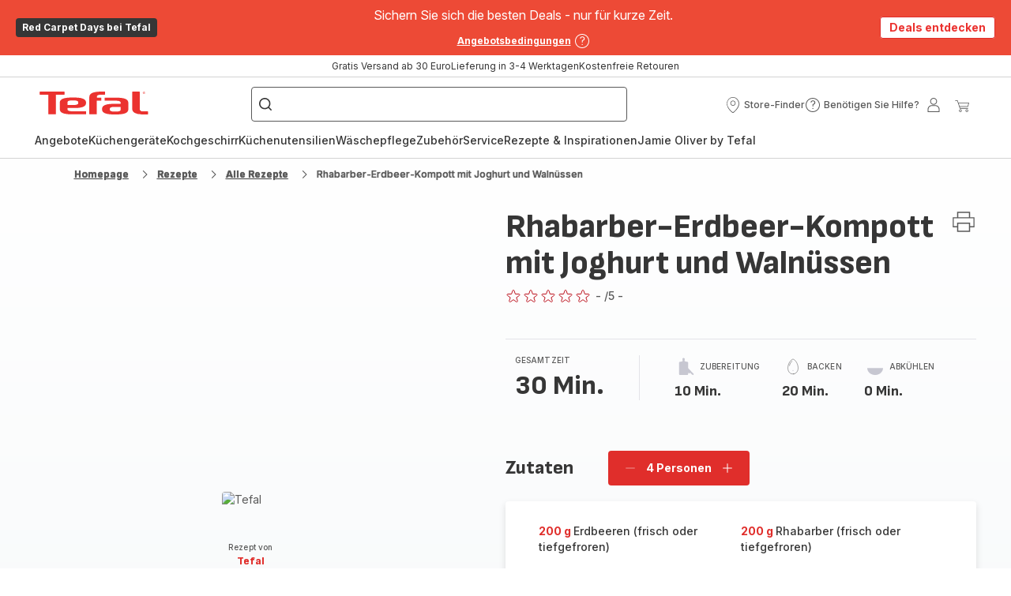

--- FILE ---
content_type: text/html; charset=utf-8
request_url: https://www.tefal.at/rezepte/detail/PRO/Rhabarber-Erdbeer-Kompott%20mit%20Joghurt%20und%20Waln%C3%BCssen/233429
body_size: 100758
content:
<!DOCTYPE html><html lang="de-at" dir="ltr"><head>
    <meta charset="utf-8">
    <title>Rhabarber-Erdbeer-Kompott mit Joghurt und Walnüssen - Rezepte Actifry Express 1kg | Tefal</title>
    <base href="/">
    <meta name="viewport" content="width=device-width, initial-scale=1">
    
    <link rel="preconnect" href="https://brandsites.api.groupe-seb.com" />
    <link rel="dns-prefetch" href="https://brandsites.api.groupe-seb.com" />
  
    <link rel="preconnect" href="https://twicpics.tefal.at" />
    <link rel="dns-prefetch" href="https://twicpics.tefal.at" />
  
    
    
    <script>localStorage.setItem('spartacus⚿⚿language', '"de_at"')</script>
    <script type="text/javascript">
      const userAgent = navigator.userAgent;
      if (!(/bot|crawl|slurp|spider|mediapartners|Qualys/i.test(userAgent)) && !(userAgent === '' || userAgent === null || userAgent === undefined)) {
        ;window.NREUM||(NREUM={});NREUM.init={distributed_tracing:{enabled:true},privacy:{cookies_enabled:true},ajax:{deny_list:["bam.nr-data.net"]}};
        ;NREUM.loader_config={
          agentID: "1103312215",
          accountID: "1663259",
          trustKey: "1059767",
          xpid: 'VQABUlRWARABVFZSBQcCXl0E',
          licenseKey: "517787514b",
          applicationID: "1103312215"
        };
        ;NREUM.info={
          beacon:"bam.nr-data.net",
          errorBeacon:"bam.nr-data.net",
          licenseKey:"517787514b",
          applicationID:"1103312215",
          sa:1
        };
        ;/*! For license information please see nr-loader-full-1.299.0.min.js.LICENSE.txt */
(()=>{var e,t,r={8122:(e,t,r)=>{"use strict";r.d(t,{a:()=>i});var n=r(944);function i(e,t){try{if(!e||"object"!=typeof e)return(0,n.R)(3);if(!t||"object"!=typeof t)return(0,n.R)(4);const r=Object.create(Object.getPrototypeOf(t),Object.getOwnPropertyDescriptors(t)),o=0===Object.keys(r).length?e:r;for(let a in o)if(void 0!==e[a])try{if(null===e[a]){r[a]=null;continue}Array.isArray(e[a])&&Array.isArray(t[a])?r[a]=Array.from(new Set([...e[a],...t[a]])):"object"==typeof e[a]&&"object"==typeof t[a]?r[a]=i(e[a],t[a]):r[a]=e[a]}catch(e){r[a]||(0,n.R)(1,e)}return r}catch(e){(0,n.R)(2,e)}}},2555:(e,t,r)=>{"use strict";r.d(t,{D:()=>s,f:()=>a});var n=r(384),i=r(8122);const o={beacon:n.NT.beacon,errorBeacon:n.NT.errorBeacon,licenseKey:void 0,applicationID:void 0,sa:void 0,queueTime:void 0,applicationTime:void 0,ttGuid:void 0,user:void 0,account:void 0,product:void 0,extra:void 0,jsAttributes:{},userAttributes:void 0,atts:void 0,transactionName:void 0,tNamePlain:void 0};function a(e){try{return!!e.licenseKey&&!!e.errorBeacon&&!!e.applicationID}catch(e){return!1}}const s=e=>(0,i.a)(e,o)},7699:(e,t,r)=>{"use strict";r.d(t,{It:()=>i,No:()=>n,qh:()=>a,uh:()=>o});const n=16e3,i=1e6,o="NR_CONTAINER_AGENT",a="SESSION_ERROR"},9324:(e,t,r)=>{"use strict";r.d(t,{F3:()=>i,Xs:()=>o,Yq:()=>a,xv:()=>n});const n="1.299.0",i="PROD",o="CDN",a="^2.0.0-alpha.18"},6154:(e,t,r)=>{"use strict";r.d(t,{OF:()=>u,RI:()=>i,WN:()=>f,bv:()=>o,gm:()=>a,lR:()=>l,m:()=>c,mw:()=>s,sb:()=>d});var n=r(1863);const i="undefined"!=typeof window&&!!window.document,o="undefined"!=typeof WorkerGlobalScope&&("undefined"!=typeof self&&self instanceof WorkerGlobalScope&&self.navigator instanceof WorkerNavigator||"undefined"!=typeof globalThis&&globalThis instanceof WorkerGlobalScope&&globalThis.navigator instanceof WorkerNavigator),a=i?window:"undefined"!=typeof WorkerGlobalScope&&("undefined"!=typeof self&&self instanceof WorkerGlobalScope&&self||"undefined"!=typeof globalThis&&globalThis instanceof WorkerGlobalScope&&globalThis),s=Boolean("hidden"===a?.document?.visibilityState),c=""+a?.location,u=/iPad|iPhone|iPod/.test(a.navigator?.userAgent),d=u&&"undefined"==typeof SharedWorker,l=(()=>{const e=a.navigator?.userAgent?.match(/Firefox[/\s](\d+\.\d+)/);return Array.isArray(e)&&e.length>=2?+e[1]:0})(),f=Date.now()-(0,n.t)()},7295:(e,t,r)=>{"use strict";r.d(t,{Xv:()=>a,gX:()=>i,iW:()=>o});var n=[];function i(e){if(!e||o(e))return!1;if(0===n.length)return!0;for(var t=0;t<n.length;t++){var r=n[t];if("*"===r.hostname)return!1;if(s(r.hostname,e.hostname)&&c(r.pathname,e.pathname))return!1}return!0}function o(e){return void 0===e.hostname}function a(e){if(n=[],e&&e.length)for(var t=0;t<e.length;t++){let r=e[t];if(!r)continue;0===r.indexOf("http://")?r=r.substring(7):0===r.indexOf("https://")&&(r=r.substring(8));const i=r.indexOf("/");let o,a;i>0?(o=r.substring(0,i),a=r.substring(i)):(o=r,a="");let[s]=o.split(":");n.push({hostname:s,pathname:a})}}function s(e,t){return!(e.length>t.length)&&t.indexOf(e)===t.length-e.length}function c(e,t){return 0===e.indexOf("/")&&(e=e.substring(1)),0===t.indexOf("/")&&(t=t.substring(1)),""===e||e===t}},3241:(e,t,r)=>{"use strict";r.d(t,{W:()=>o});var n=r(6154);const i="newrelic";function o(e={}){try{n.gm.dispatchEvent(new CustomEvent(i,{detail:e}))}catch(e){}}},1687:(e,t,r)=>{"use strict";r.d(t,{Ak:()=>u,Ze:()=>f,x3:()=>d});var n=r(3241),i=r(7836),o=r(3606),a=r(860),s=r(2646);const c={};function u(e,t){const r={staged:!1,priority:a.P3[t]||0};l(e),c[e].get(t)||c[e].set(t,r)}function d(e,t){e&&c[e]&&(c[e].get(t)&&c[e].delete(t),p(e,t,!1),c[e].size&&h(e))}function l(e){if(!e)throw new Error("agentIdentifier required");c[e]||(c[e]=new Map)}function f(e="",t="feature",r=!1){if(l(e),!e||!c[e].get(t)||r)return p(e,t);c[e].get(t).staged=!0,h(e)}function h(e){const t=Array.from(c[e]);t.every((([e,t])=>t.staged))&&(t.sort(((e,t)=>e[1].priority-t[1].priority)),t.forEach((([t])=>{c[e].delete(t),p(e,t)})))}function p(e,t,r=!0){const a=e?i.ee.get(e):i.ee,c=o.i.handlers;if(!a.aborted&&a.backlog&&c){if((0,n.W)({agentIdentifier:e,type:"lifecycle",name:"drain",feature:t}),r){const e=a.backlog[t],r=c[t];if(r){for(let t=0;e&&t<e.length;++t)g(e[t],r);Object.entries(r).forEach((([e,t])=>{Object.values(t||{}).forEach((t=>{t[0]?.on&&t[0]?.context()instanceof s.y&&t[0].on(e,t[1])}))}))}}a.isolatedBacklog||delete c[t],a.backlog[t]=null,a.emit("drain-"+t,[])}}function g(e,t){var r=e[1];Object.values(t[r]||{}).forEach((t=>{var r=e[0];if(t[0]===r){var n=t[1],i=e[3],o=e[2];n.apply(i,o)}}))}},7836:(e,t,r)=>{"use strict";r.d(t,{P:()=>s,ee:()=>c});var n=r(384),i=r(8990),o=r(2646),a=r(5607);const s="nr@context:".concat(a.W),c=function e(t,r){var n={},a={},d={},l=!1;try{l=16===r.length&&u.initializedAgents?.[r]?.runtime.isolatedBacklog}catch(e){}var f={on:p,addEventListener:p,removeEventListener:function(e,t){var r=n[e];if(!r)return;for(var i=0;i<r.length;i++)r[i]===t&&r.splice(i,1)},emit:function(e,r,n,i,o){!1!==o&&(o=!0);if(c.aborted&&!i)return;t&&o&&t.emit(e,r,n);var s=h(n);g(e).forEach((e=>{e.apply(s,r)}));var u=v()[a[e]];u&&u.push([f,e,r,s]);return s},get:m,listeners:g,context:h,buffer:function(e,t){const r=v();if(t=t||"feature",f.aborted)return;Object.entries(e||{}).forEach((([e,n])=>{a[n]=t,t in r||(r[t]=[])}))},abort:function(){f._aborted=!0,Object.keys(f.backlog).forEach((e=>{delete f.backlog[e]}))},isBuffering:function(e){return!!v()[a[e]]},debugId:r,backlog:l?{}:t&&"object"==typeof t.backlog?t.backlog:{},isolatedBacklog:l};return Object.defineProperty(f,"aborted",{get:()=>{let e=f._aborted||!1;return e||(t&&(e=t.aborted),e)}}),f;function h(e){return e&&e instanceof o.y?e:e?(0,i.I)(e,s,(()=>new o.y(s))):new o.y(s)}function p(e,t){n[e]=g(e).concat(t)}function g(e){return n[e]||[]}function m(t){return d[t]=d[t]||e(f,t)}function v(){return f.backlog}}(void 0,"globalEE"),u=(0,n.Zm)();u.ee||(u.ee=c)},2646:(e,t,r)=>{"use strict";r.d(t,{y:()=>n});class n{constructor(e){this.contextId=e}}},9908:(e,t,r)=>{"use strict";r.d(t,{d:()=>n,p:()=>i});var n=r(7836).ee.get("handle");function i(e,t,r,i,o){o?(o.buffer([e],i),o.emit(e,t,r)):(n.buffer([e],i),n.emit(e,t,r))}},3606:(e,t,r)=>{"use strict";r.d(t,{i:()=>o});var n=r(9908);o.on=a;var i=o.handlers={};function o(e,t,r,o){a(o||n.d,i,e,t,r)}function a(e,t,r,i,o){o||(o="feature"),e||(e=n.d);var a=t[o]=t[o]||{};(a[r]=a[r]||[]).push([e,i])}},3878:(e,t,r)=>{"use strict";function n(e,t){return{capture:e,passive:!1,signal:t}}function i(e,t,r=!1,i){window.addEventListener(e,t,n(r,i))}function o(e,t,r=!1,i){document.addEventListener(e,t,n(r,i))}r.d(t,{DD:()=>o,jT:()=>n,sp:()=>i})},5607:(e,t,r)=>{"use strict";r.d(t,{W:()=>n});const n=(0,r(9566).bz)()},9566:(e,t,r)=>{"use strict";r.d(t,{LA:()=>s,ZF:()=>c,bz:()=>a,el:()=>u});var n=r(6154);const i="xxxxxxxx-xxxx-4xxx-yxxx-xxxxxxxxxxxx";function o(e,t){return e?15&e[t]:16*Math.random()|0}function a(){const e=n.gm?.crypto||n.gm?.msCrypto;let t,r=0;return e&&e.getRandomValues&&(t=e.getRandomValues(new Uint8Array(30))),i.split("").map((e=>"x"===e?o(t,r++).toString(16):"y"===e?(3&o()|8).toString(16):e)).join("")}function s(e){const t=n.gm?.crypto||n.gm?.msCrypto;let r,i=0;t&&t.getRandomValues&&(r=t.getRandomValues(new Uint8Array(e)));const a=[];for(var s=0;s<e;s++)a.push(o(r,i++).toString(16));return a.join("")}function c(){return s(16)}function u(){return s(32)}},2614:(e,t,r)=>{"use strict";r.d(t,{BB:()=>a,H3:()=>n,g:()=>u,iL:()=>c,tS:()=>s,uh:()=>i,wk:()=>o});const n="NRBA",i="SESSION",o=144e5,a=18e5,s={STARTED:"session-started",PAUSE:"session-pause",RESET:"session-reset",RESUME:"session-resume",UPDATE:"session-update"},c={SAME_TAB:"same-tab",CROSS_TAB:"cross-tab"},u={OFF:0,FULL:1,ERROR:2}},1863:(e,t,r)=>{"use strict";function n(){return Math.floor(performance.now())}r.d(t,{t:()=>n})},7485:(e,t,r)=>{"use strict";r.d(t,{D:()=>i});var n=r(6154);function i(e){if(0===(e||"").indexOf("data:"))return{protocol:"data"};try{const t=new URL(e,location.href),r={port:t.port,hostname:t.hostname,pathname:t.pathname,search:t.search,protocol:t.protocol.slice(0,t.protocol.indexOf(":")),sameOrigin:t.protocol===n.gm?.location?.protocol&&t.host===n.gm?.location?.host};return r.port&&""!==r.port||("http:"===t.protocol&&(r.port="80"),"https:"===t.protocol&&(r.port="443")),r.pathname&&""!==r.pathname?r.pathname.startsWith("/")||(r.pathname="/".concat(r.pathname)):r.pathname="/",r}catch(e){return{}}}},944:(e,t,r)=>{"use strict";r.d(t,{R:()=>i});var n=r(3241);function i(e,t){"function"==typeof console.debug&&(console.debug("New Relic Warning: https://github.com/newrelic/newrelic-browser-agent/blob/main/docs/warning-codes.md#".concat(e),t),(0,n.W)({agentIdentifier:null,drained:null,type:"data",name:"warn",feature:"warn",data:{code:e,secondary:t}}))}},5701:(e,t,r)=>{"use strict";r.d(t,{B:()=>o,t:()=>a});var n=r(3241);const i=new Set,o={};function a(e,t){const r=t.agentIdentifier;o[r]??={},e&&"object"==typeof e&&(i.has(r)||(t.ee.emit("rumresp",[e]),o[r]=e,i.add(r),(0,n.W)({agentIdentifier:r,loaded:!0,drained:!0,type:"lifecycle",name:"load",feature:void 0,data:e})))}},8990:(e,t,r)=>{"use strict";r.d(t,{I:()=>i});var n=Object.prototype.hasOwnProperty;function i(e,t,r){if(n.call(e,t))return e[t];var i=r();if(Object.defineProperty&&Object.keys)try{return Object.defineProperty(e,t,{value:i,writable:!0,enumerable:!1}),i}catch(e){}return e[t]=i,i}},6389:(e,t,r)=>{"use strict";function n(e,t=500,r={}){const n=r?.leading||!1;let i;return(...r)=>{n&&void 0===i&&(e.apply(this,r),i=setTimeout((()=>{i=clearTimeout(i)}),t)),n||(clearTimeout(i),i=setTimeout((()=>{e.apply(this,r)}),t))}}function i(e){let t=!1;return(...r)=>{t||(t=!0,e.apply(this,r))}}r.d(t,{J:()=>i,s:()=>n})},1910:(e,t,r)=>{"use strict";r.d(t,{i:()=>o});var n=r(944);const i=new Map;function o(...e){return e.every((e=>{if(i.has(e))return i.get(e);const t="function"==typeof e&&e.toString().includes("[native code]");return t||(0,n.R)(64,e?.name||e?.toString()),i.set(e,t),t}))}},3304:(e,t,r)=>{"use strict";r.d(t,{A:()=>o});var n=r(7836);const i=()=>{const e=new WeakSet;return(t,r)=>{if("object"==typeof r&&null!==r){if(e.has(r))return;e.add(r)}return r}};function o(e){try{return JSON.stringify(e,i())??""}catch(e){try{n.ee.emit("internal-error",[e])}catch(e){}return""}}},3496:(e,t,r)=>{"use strict";function n(e){return!e||!(!e.licenseKey||!e.applicationID)}function i(e,t){return!e||e.licenseKey===t.info.licenseKey&&e.applicationID===t.info.applicationID}r.d(t,{A:()=>i,I:()=>n})},5289:(e,t,r)=>{"use strict";r.d(t,{GG:()=>o,Qr:()=>s,sB:()=>a});var n=r(3878);function i(){return"undefined"==typeof document||"complete"===document.readyState}function o(e,t){if(i())return e();(0,n.sp)("load",e,t)}function a(e){if(i())return e();(0,n.DD)("DOMContentLoaded",e)}function s(e){if(i())return e();(0,n.sp)("popstate",e)}},384:(e,t,r)=>{"use strict";r.d(t,{NT:()=>a,US:()=>d,Zm:()=>s,bQ:()=>u,dV:()=>c,pV:()=>l});var n=r(6154),i=r(1863),o=r(1910);const a={beacon:"bam.nr-data.net",errorBeacon:"bam.nr-data.net"};function s(){return n.gm.NREUM||(n.gm.NREUM={}),void 0===n.gm.newrelic&&(n.gm.newrelic=n.gm.NREUM),n.gm.NREUM}function c(){let e=s();return e.o||(e.o={ST:n.gm.setTimeout,SI:n.gm.setImmediate||n.gm.setInterval,CT:n.gm.clearTimeout,XHR:n.gm.XMLHttpRequest,REQ:n.gm.Request,EV:n.gm.Event,PR:n.gm.Promise,MO:n.gm.MutationObserver,FETCH:n.gm.fetch,WS:n.gm.WebSocket},(0,o.i)(...Object.values(e.o))),e}function u(e,t){let r=s();r.initializedAgents??={},t.initializedAt={ms:(0,i.t)(),date:new Date},r.initializedAgents[e]=t}function d(e,t){s()[e]=t}function l(){return function(){let e=s();const t=e.info||{};e.info={beacon:a.beacon,errorBeacon:a.errorBeacon,...t}}(),function(){let e=s();const t=e.init||{};e.init={...t}}(),c(),function(){let e=s();const t=e.loader_config||{};e.loader_config={...t}}(),s()}},2843:(e,t,r)=>{"use strict";r.d(t,{u:()=>i});var n=r(3878);function i(e,t=!1,r,i){(0,n.DD)("visibilitychange",(function(){if(t)return void("hidden"===document.visibilityState&&e());e(document.visibilityState)}),r,i)}},8139:(e,t,r)=>{"use strict";r.d(t,{u:()=>f});var n=r(7836),i=r(3434),o=r(8990),a=r(6154);const s={},c=a.gm.XMLHttpRequest,u="addEventListener",d="removeEventListener",l="nr@wrapped:".concat(n.P);function f(e){var t=function(e){return(e||n.ee).get("events")}(e);if(s[t.debugId]++)return t;s[t.debugId]=1;var r=(0,i.YM)(t,!0);function f(e){r.inPlace(e,[u,d],"-",p)}function p(e,t){return e[1]}return"getPrototypeOf"in Object&&(a.RI&&h(document,f),c&&h(c.prototype,f),h(a.gm,f)),t.on(u+"-start",(function(e,t){var n=e[1];if(null!==n&&("function"==typeof n||"object"==typeof n)&&"newrelic"!==e[0]){var i=(0,o.I)(n,l,(function(){var e={object:function(){if("function"!=typeof n.handleEvent)return;return n.handleEvent.apply(n,arguments)},function:n}[typeof n];return e?r(e,"fn-",null,e.name||"anonymous"):n}));this.wrapped=e[1]=i}})),t.on(d+"-start",(function(e){e[1]=this.wrapped||e[1]})),t}function h(e,t,...r){let n=e;for(;"object"==typeof n&&!Object.prototype.hasOwnProperty.call(n,u);)n=Object.getPrototypeOf(n);n&&t(n,...r)}},3434:(e,t,r)=>{"use strict";r.d(t,{Jt:()=>o,YM:()=>u});var n=r(7836),i=r(5607);const o="nr@original:".concat(i.W),a=50;var s=Object.prototype.hasOwnProperty,c=!1;function u(e,t){return e||(e=n.ee),r.inPlace=function(e,t,n,i,o){n||(n="");const a="-"===n.charAt(0);for(let s=0;s<t.length;s++){const c=t[s],u=e[c];l(u)||(e[c]=r(u,a?c+n:n,i,c,o))}},r.flag=o,r;function r(t,r,n,c,u){return l(t)?t:(r||(r=""),nrWrapper[o]=t,function(e,t,r){if(Object.defineProperty&&Object.keys)try{return Object.keys(e).forEach((function(r){Object.defineProperty(t,r,{get:function(){return e[r]},set:function(t){return e[r]=t,t}})})),t}catch(e){d([e],r)}for(var n in e)s.call(e,n)&&(t[n]=e[n])}(t,nrWrapper,e),nrWrapper);function nrWrapper(){var o,s,l,f;let h;try{s=this,o=[...arguments],l="function"==typeof n?n(o,s):n||{}}catch(t){d([t,"",[o,s,c],l],e)}i(r+"start",[o,s,c],l,u);const p=performance.now();let g;try{return f=t.apply(s,o),g=performance.now(),f}catch(e){throw g=performance.now(),i(r+"err",[o,s,e],l,u),h=e,h}finally{const e=g-p,t={start:p,end:g,duration:e,isLongTask:e>=a,methodName:c,thrownError:h};t.isLongTask&&i("long-task",[t,s],l,u),i(r+"end",[o,s,f],l,u)}}}function i(r,n,i,o){if(!c||t){var a=c;c=!0;try{e.emit(r,n,i,t,o)}catch(t){d([t,r,n,i],e)}c=a}}}function d(e,t){t||(t=n.ee);try{t.emit("internal-error",e)}catch(e){}}function l(e){return!(e&&"function"==typeof e&&e.apply&&!e[o])}},9300:(e,t,r)=>{"use strict";r.d(t,{T:()=>n});const n=r(860).K7.ajax},3333:(e,t,r)=>{"use strict";r.d(t,{$v:()=>d,TZ:()=>n,Xh:()=>c,Zp:()=>i,kd:()=>u,mq:()=>s,nf:()=>a,qN:()=>o});const n=r(860).K7.genericEvents,i=["auxclick","click","copy","keydown","paste","scrollend"],o=["focus","blur"],a=4,s=1e3,c=2e3,u=["PageAction","UserAction","BrowserPerformance"],d={MARKS:"experimental.marks",MEASURES:"experimental.measures",RESOURCES:"experimental.resources"}},6774:(e,t,r)=>{"use strict";r.d(t,{T:()=>n});const n=r(860).K7.jserrors},993:(e,t,r)=>{"use strict";r.d(t,{A$:()=>o,ET:()=>a,TZ:()=>s,p_:()=>i});var n=r(860);const i={ERROR:"ERROR",WARN:"WARN",INFO:"INFO",DEBUG:"DEBUG",TRACE:"TRACE"},o={OFF:0,ERROR:1,WARN:2,INFO:3,DEBUG:4,TRACE:5},a="log",s=n.K7.logging},3785:(e,t,r)=>{"use strict";r.d(t,{R:()=>c,b:()=>u});var n=r(9908),i=r(1863),o=r(860),a=r(8154),s=r(993);function c(e,t,r={},c=s.p_.INFO,u,d=(0,i.t)()){(0,n.p)(a.xV,["API/logging/".concat(c.toLowerCase(),"/called")],void 0,o.K7.metrics,e),(0,n.p)(s.ET,[d,t,r,c,u],void 0,o.K7.logging,e)}function u(e){return"string"==typeof e&&Object.values(s.p_).some((t=>t===e.toUpperCase().trim()))}},8154:(e,t,r)=>{"use strict";r.d(t,{z_:()=>o,XG:()=>s,TZ:()=>n,rs:()=>i,xV:()=>a});r(6154),r(9566),r(384);const n=r(860).K7.metrics,i="sm",o="cm",a="storeSupportabilityMetrics",s="storeEventMetrics"},6630:(e,t,r)=>{"use strict";r.d(t,{T:()=>n});const n=r(860).K7.pageViewEvent},782:(e,t,r)=>{"use strict";r.d(t,{T:()=>n});const n=r(860).K7.pageViewTiming},6344:(e,t,r)=>{"use strict";r.d(t,{BB:()=>d,G4:()=>o,Qb:()=>l,TZ:()=>i,Ug:()=>a,_s:()=>s,bc:()=>u,yP:()=>c});var n=r(2614);const i=r(860).K7.sessionReplay,o={RECORD:"recordReplay",PAUSE:"pauseReplay",ERROR_DURING_REPLAY:"errorDuringReplay"},a=.12,s={DomContentLoaded:0,Load:1,FullSnapshot:2,IncrementalSnapshot:3,Meta:4,Custom:5},c={[n.g.ERROR]:15e3,[n.g.FULL]:3e5,[n.g.OFF]:0},u={RESET:{message:"Session was reset",sm:"Reset"},IMPORT:{message:"Recorder failed to import",sm:"Import"},TOO_MANY:{message:"429: Too Many Requests",sm:"Too-Many"},TOO_BIG:{message:"Payload was too large",sm:"Too-Big"},CROSS_TAB:{message:"Session Entity was set to OFF on another tab",sm:"Cross-Tab"},ENTITLEMENTS:{message:"Session Replay is not allowed and will not be started",sm:"Entitlement"}},d=5e3,l={API:"api",RESUME:"resume",SWITCH_TO_FULL:"switchToFull",INITIALIZE:"initialize",PRELOAD:"preload"}},5270:(e,t,r)=>{"use strict";r.d(t,{Aw:()=>a,SR:()=>o,rF:()=>s});var n=r(384),i=r(7767);function o(e){return!!(0,n.dV)().o.MO&&(0,i.V)(e)&&!0===e?.session_trace.enabled}function a(e){return!0===e?.session_replay.preload&&o(e)}function s(e,t){try{if("string"==typeof t?.type){if("password"===t.type.toLowerCase())return"*".repeat(e?.length||0);if(void 0!==t?.dataset?.nrUnmask||t?.classList?.contains("nr-unmask"))return e}}catch(e){}return"string"==typeof e?e.replace(/[\S]/g,"*"):"*".repeat(e?.length||0)}},3738:(e,t,r)=>{"use strict";r.d(t,{He:()=>i,Kp:()=>s,Lc:()=>u,Rz:()=>d,TZ:()=>n,bD:()=>o,d3:()=>a,jx:()=>l,sl:()=>f,uP:()=>c});const n=r(860).K7.sessionTrace,i="bstResource",o="resource",a="-start",s="-end",c="fn"+a,u="fn"+s,d="pushState",l=1e3,f=3e4},4234:(e,t,r)=>{"use strict";r.d(t,{W:()=>o});var n=r(7836),i=r(1687);class o{constructor(e,t){this.agentIdentifier=e,this.ee=n.ee.get(e),this.featureName=t,this.blocked=!1}deregisterDrain(){(0,i.x3)(this.agentIdentifier,this.featureName)}}},7767:(e,t,r)=>{"use strict";r.d(t,{V:()=>i});var n=r(6154);const i=e=>n.RI&&!0===e?.privacy.cookies_enabled},1741:(e,t,r)=>{"use strict";r.d(t,{W:()=>o});var n=r(944),i=r(4261);class o{#e(e,...t){if(this[e]!==o.prototype[e])return this[e](...t);(0,n.R)(35,e)}addPageAction(e,t){return this.#e(i.hG,e,t)}register(e){return this.#e(i.eY,e)}recordCustomEvent(e,t){return this.#e(i.fF,e,t)}setPageViewName(e,t){return this.#e(i.Fw,e,t)}setCustomAttribute(e,t,r){return this.#e(i.cD,e,t,r)}noticeError(e,t){return this.#e(i.o5,e,t)}setUserId(e){return this.#e(i.Dl,e)}setApplicationVersion(e){return this.#e(i.nb,e)}setErrorHandler(e){return this.#e(i.bt,e)}addRelease(e,t){return this.#e(i.k6,e,t)}log(e,t){return this.#e(i.$9,e,t)}start(){return this.#e(i.d3)}finished(e){return this.#e(i.BL,e)}recordReplay(){return this.#e(i.CH)}pauseReplay(){return this.#e(i.Tb)}addToTrace(e){return this.#e(i.U2,e)}setCurrentRouteName(e){return this.#e(i.PA,e)}interaction(){return this.#e(i.dT)}wrapLogger(e,t,r){return this.#e(i.Wb,e,t,r)}measure(e,t){return this.#e(i.V1,e,t)}}},4261:(e,t,r)=>{"use strict";r.d(t,{$9:()=>u,BL:()=>s,CH:()=>h,Dl:()=>R,Fw:()=>y,PA:()=>m,Pl:()=>n,Tb:()=>l,U2:()=>o,V1:()=>T,Wb:()=>w,bt:()=>b,cD:()=>v,d3:()=>x,dT:()=>c,eY:()=>p,fF:()=>f,hG:()=>i,k6:()=>a,nb:()=>g,o5:()=>d});const n="api-",i="addPageAction",o="addToTrace",a="addRelease",s="finished",c="interaction",u="log",d="noticeError",l="pauseReplay",f="recordCustomEvent",h="recordReplay",p="register",g="setApplicationVersion",m="setCurrentRouteName",v="setCustomAttribute",b="setErrorHandler",y="setPageViewName",R="setUserId",x="start",w="wrapLogger",T="measure"},5205:(e,t,r)=>{"use strict";r.d(t,{j:()=>A});var n=r(384),i=r(1741);var o=r(2555),a=r(3333);const s=e=>{if(!e||"string"!=typeof e)return!1;try{document.createDocumentFragment().querySelector(e)}catch{return!1}return!0};var c=r(2614),u=r(944),d=r(8122);const l="[data-nr-mask]",f=e=>(0,d.a)(e,(()=>{const e={feature_flags:[],experimental:{marks:!1,measures:!1,resources:!1},mask_selector:"*",block_selector:"[data-nr-block]",mask_input_options:{color:!1,date:!1,"datetime-local":!1,email:!1,month:!1,number:!1,range:!1,search:!1,tel:!1,text:!1,time:!1,url:!1,week:!1,textarea:!1,select:!1,password:!0}};return{ajax:{deny_list:void 0,block_internal:!0,enabled:!0,autoStart:!0},api:{allow_registered_children:!0,duplicate_registered_data:!1},distributed_tracing:{enabled:void 0,exclude_newrelic_header:void 0,cors_use_newrelic_header:void 0,cors_use_tracecontext_headers:void 0,allowed_origins:void 0},get feature_flags(){return e.feature_flags},set feature_flags(t){e.feature_flags=t},generic_events:{enabled:!0,autoStart:!0},harvest:{interval:30},jserrors:{enabled:!0,autoStart:!0},logging:{enabled:!0,autoStart:!0},metrics:{enabled:!0,autoStart:!0},obfuscate:void 0,page_action:{enabled:!0},page_view_event:{enabled:!0,autoStart:!0},page_view_timing:{enabled:!0,autoStart:!0},performance:{get capture_marks(){return e.feature_flags.includes(a.$v.MARKS)||e.experimental.marks},set capture_marks(t){e.experimental.marks=t},get capture_measures(){return e.feature_flags.includes(a.$v.MEASURES)||e.experimental.measures},set capture_measures(t){e.experimental.measures=t},capture_detail:!0,resources:{get enabled(){return e.feature_flags.includes(a.$v.RESOURCES)||e.experimental.resources},set enabled(t){e.experimental.resources=t},asset_types:[],first_party_domains:[],ignore_newrelic:!0}},privacy:{cookies_enabled:!0},proxy:{assets:void 0,beacon:void 0},session:{expiresMs:c.wk,inactiveMs:c.BB},session_replay:{autoStart:!0,enabled:!1,preload:!1,sampling_rate:10,error_sampling_rate:100,collect_fonts:!1,inline_images:!1,fix_stylesheets:!0,mask_all_inputs:!0,get mask_text_selector(){return e.mask_selector},set mask_text_selector(t){s(t)?e.mask_selector="".concat(t,",").concat(l):""===t||null===t?e.mask_selector=l:(0,u.R)(5,t)},get block_class(){return"nr-block"},get ignore_class(){return"nr-ignore"},get mask_text_class(){return"nr-mask"},get block_selector(){return e.block_selector},set block_selector(t){s(t)?e.block_selector+=",".concat(t):""!==t&&(0,u.R)(6,t)},get mask_input_options(){return e.mask_input_options},set mask_input_options(t){t&&"object"==typeof t?e.mask_input_options={...t,password:!0}:(0,u.R)(7,t)}},session_trace:{enabled:!0,autoStart:!0},soft_navigations:{enabled:!0,autoStart:!0},spa:{enabled:!0,autoStart:!0},ssl:void 0,user_actions:{enabled:!0,elementAttributes:["id","className","tagName","type"]}}})());var h=r(6154),p=r(9324);let g=0;const m={buildEnv:p.F3,distMethod:p.Xs,version:p.xv,originTime:h.WN},v={appMetadata:{},customTransaction:void 0,denyList:void 0,disabled:!1,entityManager:void 0,harvester:void 0,isolatedBacklog:!1,isRecording:!1,loaderType:void 0,maxBytes:3e4,obfuscator:void 0,onerror:void 0,ptid:void 0,releaseIds:{},session:void 0,timeKeeper:void 0,jsAttributesMetadata:{bytes:0},get harvestCount(){return++g}},b=e=>{const t=(0,d.a)(e,v),r=Object.keys(m).reduce(((e,t)=>(e[t]={value:m[t],writable:!1,configurable:!0,enumerable:!0},e)),{});return Object.defineProperties(t,r)};var y=r(5701);const R=e=>{const t=e.startsWith("http");e+="/",r.p=t?e:"https://"+e};var x=r(7836),w=r(3241);const T={accountID:void 0,trustKey:void 0,agentID:void 0,licenseKey:void 0,applicationID:void 0,xpid:void 0},E=e=>(0,d.a)(e,T),_=new Set;function A(e,t={},r,a){let{init:s,info:c,loader_config:u,runtime:d={},exposed:l=!0}=t;if(!c){const e=(0,n.pV)();s=e.init,c=e.info,u=e.loader_config}e.init=f(s||{}),e.loader_config=E(u||{}),c.jsAttributes??={},h.bv&&(c.jsAttributes.isWorker=!0),e.info=(0,o.D)(c);const p=e.init,g=[c.beacon,c.errorBeacon];_.has(e.agentIdentifier)||(p.proxy.assets&&(R(p.proxy.assets),g.push(p.proxy.assets)),p.proxy.beacon&&g.push(p.proxy.beacon),e.beacons=[...g],function(e){const t=(0,n.pV)();Object.getOwnPropertyNames(i.W.prototype).forEach((r=>{const n=i.W.prototype[r];if("function"!=typeof n||"constructor"===n)return;let o=t[r];e[r]&&!1!==e.exposed&&"micro-agent"!==e.runtime?.loaderType&&(t[r]=(...t)=>{const n=e[r](...t);return o?o(...t):n})}))}(e),(0,n.US)("activatedFeatures",y.B),e.runSoftNavOverSpa&&=!0===p.soft_navigations.enabled&&p.feature_flags.includes("soft_nav")),d.denyList=[...p.ajax.deny_list||[],...p.ajax.block_internal?g:[]],d.ptid=e.agentIdentifier,d.loaderType=r,e.runtime=b(d),_.has(e.agentIdentifier)||(e.ee=x.ee.get(e.agentIdentifier),e.exposed=l,(0,w.W)({agentIdentifier:e.agentIdentifier,drained:!!y.B?.[e.agentIdentifier],type:"lifecycle",name:"initialize",feature:void 0,data:e.config})),_.add(e.agentIdentifier)}},8374:(e,t,r)=>{r.nc=(()=>{try{return document?.currentScript?.nonce}catch(e){}return""})()},860:(e,t,r)=>{"use strict";r.d(t,{$J:()=>d,K7:()=>c,P3:()=>u,XX:()=>i,Yy:()=>s,df:()=>o,qY:()=>n,v4:()=>a});const n="events",i="jserrors",o="browser/blobs",a="rum",s="browser/logs",c={ajax:"ajax",genericEvents:"generic_events",jserrors:i,logging:"logging",metrics:"metrics",pageAction:"page_action",pageViewEvent:"page_view_event",pageViewTiming:"page_view_timing",sessionReplay:"session_replay",sessionTrace:"session_trace",softNav:"soft_navigations",spa:"spa"},u={[c.pageViewEvent]:1,[c.pageViewTiming]:2,[c.metrics]:3,[c.jserrors]:4,[c.spa]:5,[c.ajax]:6,[c.sessionTrace]:7,[c.softNav]:8,[c.sessionReplay]:9,[c.logging]:10,[c.genericEvents]:11},d={[c.pageViewEvent]:a,[c.pageViewTiming]:n,[c.ajax]:n,[c.spa]:n,[c.softNav]:n,[c.metrics]:i,[c.jserrors]:i,[c.sessionTrace]:o,[c.sessionReplay]:o,[c.logging]:s,[c.genericEvents]:"ins"}}},n={};function i(e){var t=n[e];if(void 0!==t)return t.exports;var o=n[e]={exports:{}};return r[e](o,o.exports,i),o.exports}i.m=r,i.d=(e,t)=>{for(var r in t)i.o(t,r)&&!i.o(e,r)&&Object.defineProperty(e,r,{enumerable:!0,get:t[r]})},i.f={},i.e=e=>Promise.all(Object.keys(i.f).reduce(((t,r)=>(i.f[r](e,t),t)),[])),i.u=e=>({95:"nr-full-compressor",222:"nr-full-recorder",891:"nr-full"}[e]+"-1.299.0.min.js"),i.o=(e,t)=>Object.prototype.hasOwnProperty.call(e,t),e={},t="NRBA-1.299.0.PROD:",i.l=(r,n,o,a)=>{if(e[r])e[r].push(n);else{var s,c;if(void 0!==o)for(var u=document.getElementsByTagName("script"),d=0;d<u.length;d++){var l=u[d];if(l.getAttribute("src")==r||l.getAttribute("data-webpack")==t+o){s=l;break}}if(!s){c=!0;var f={891:"sha512-mDMx3jS+hIoGS7tBseu+k2zPqU6n6pTJOQvDTXT2ppatJ1HNnA/VkWCHmab8Rhd+19YfmlUmCEUc1xlWzCmcCw==",222:"sha512-haqQ9y3REbdlfINdzlM/4nAg4OdftO7z40XdwKda202eUWojGcyKOpa60y4hJokwI6oZc/+jiDFE2GhDFIVWww==",95:"sha512-nLMcl84yLIeO2Nd/BH+0MvCtfl8PEYVG29NrIaF7drt9ereKcCGbmR1CK9c/ey9k4Y3eBm8LukySzppjj5Ll2g=="};(s=document.createElement("script")).charset="utf-8",s.timeout=120,i.nc&&s.setAttribute("nonce",i.nc),s.setAttribute("data-webpack",t+o),s.src=r,0!==s.src.indexOf(window.location.origin+"/")&&(s.crossOrigin="anonymous"),f[a]&&(s.integrity=f[a])}e[r]=[n];var h=(t,n)=>{s.onerror=s.onload=null,clearTimeout(p);var i=e[r];if(delete e[r],s.parentNode&&s.parentNode.removeChild(s),i&&i.forEach((e=>e(n))),t)return t(n)},p=setTimeout(h.bind(null,void 0,{type:"timeout",target:s}),12e4);s.onerror=h.bind(null,s.onerror),s.onload=h.bind(null,s.onload),c&&document.head.appendChild(s)}},i.r=e=>{"undefined"!=typeof Symbol&&Symbol.toStringTag&&Object.defineProperty(e,Symbol.toStringTag,{value:"Module"}),Object.defineProperty(e,"__esModule",{value:!0})},i.p="https://js-agent.newrelic.com/",(()=>{var e={85:0,959:0};i.f.j=(t,r)=>{var n=i.o(e,t)?e[t]:void 0;if(0!==n)if(n)r.push(n[2]);else{var o=new Promise(((r,i)=>n=e[t]=[r,i]));r.push(n[2]=o);var a=i.p+i.u(t),s=new Error;i.l(a,(r=>{if(i.o(e,t)&&(0!==(n=e[t])&&(e[t]=void 0),n)){var o=r&&("load"===r.type?"missing":r.type),a=r&&r.target&&r.target.src;s.message="Loading chunk "+t+" failed.\n("+o+": "+a+")",s.name="ChunkLoadError",s.type=o,s.request=a,n[1](s)}}),"chunk-"+t,t)}};var t=(t,r)=>{var n,o,[a,s,c]=r,u=0;if(a.some((t=>0!==e[t]))){for(n in s)i.o(s,n)&&(i.m[n]=s[n]);if(c)c(i)}for(t&&t(r);u<a.length;u++)o=a[u],i.o(e,o)&&e[o]&&e[o][0](),e[o]=0},r=self["webpackChunk:NRBA-1.299.0.PROD"]=self["webpackChunk:NRBA-1.299.0.PROD"]||[];r.forEach(t.bind(null,0)),r.push=t.bind(null,r.push.bind(r))})(),(()=>{"use strict";i(8374);var e=i(9566),t=i(1741);class r extends t.W{agentIdentifier=(0,e.LA)(16)}var n=i(860);const o=Object.values(n.K7);var a=i(5205);var s=i(9908),c=i(1863),u=i(4261),d=i(3241),l=i(944),f=i(5701),h=i(8154);function p(e,t,i,o){const a=o||i;!a||a[e]&&a[e]!==r.prototype[e]||(a[e]=function(){(0,s.p)(h.xV,["API/"+e+"/called"],void 0,n.K7.metrics,i.ee),(0,d.W)({agentIdentifier:i.agentIdentifier,drained:!!f.B?.[i.agentIdentifier],type:"data",name:"api",feature:u.Pl+e,data:{}});try{return t.apply(this,arguments)}catch(e){(0,l.R)(23,e)}})}function g(e,t,r,n,i){const o=e.info;null===r?delete o.jsAttributes[t]:o.jsAttributes[t]=r,(i||null===r)&&(0,s.p)(u.Pl+n,[(0,c.t)(),t,r],void 0,"session",e.ee)}var m=i(1687),v=i(4234),b=i(5289),y=i(6154),R=i(5270),x=i(7767),w=i(6389),T=i(7699);class E extends v.W{constructor(e,t){super(e.agentIdentifier,t),this.agentRef=e,this.abortHandler=void 0,this.featAggregate=void 0,this.onAggregateImported=void 0,this.deferred=Promise.resolve(),!1===e.init[this.featureName].autoStart?this.deferred=new Promise(((t,r)=>{this.ee.on("manual-start-all",(0,w.J)((()=>{(0,m.Ak)(e.agentIdentifier,this.featureName),t()})))})):(0,m.Ak)(e.agentIdentifier,t)}importAggregator(e,t,r={}){if(this.featAggregate)return;let n;this.onAggregateImported=new Promise((e=>{n=e}));const o=async()=>{let o;await this.deferred;try{if((0,x.V)(e.init)){const{setupAgentSession:t}=await i.e(891).then(i.bind(i,8766));o=t(e)}}catch(e){(0,l.R)(20,e),this.ee.emit("internal-error",[e]),(0,s.p)(T.qh,[e],void 0,this.featureName,this.ee)}try{if(!this.#t(this.featureName,o,e.init))return(0,m.Ze)(this.agentIdentifier,this.featureName),void n(!1);const{Aggregate:i}=await t();this.featAggregate=new i(e,r),e.runtime.harvester.initializedAggregates.push(this.featAggregate),n(!0)}catch(e){(0,l.R)(34,e),this.abortHandler?.(),(0,m.Ze)(this.agentIdentifier,this.featureName,!0),n(!1),this.ee&&this.ee.abort()}};y.RI?(0,b.GG)((()=>o()),!0):o()}#t(e,t,r){if(this.blocked)return!1;switch(e){case n.K7.sessionReplay:return(0,R.SR)(r)&&!!t;case n.K7.sessionTrace:return!!t;default:return!0}}}var _=i(6630),A=i(2614);class S extends E{static featureName=_.T;constructor(e){var t;super(e,_.T),this.setupInspectionEvents(e.agentIdentifier),t=e,p(u.Fw,(function(e,r){"string"==typeof e&&("/"!==e.charAt(0)&&(e="/"+e),t.runtime.customTransaction=(r||"http://custom.transaction")+e,(0,s.p)(u.Pl+u.Fw,[(0,c.t)()],void 0,void 0,t.ee))}),t),this.ee.on("api-send-rum",((e,t)=>(0,s.p)("send-rum",[e,t],void 0,this.featureName,this.ee))),this.importAggregator(e,(()=>i.e(891).then(i.bind(i,7550))))}setupInspectionEvents(e){const t=(t,r)=>{t&&(0,d.W)({agentIdentifier:e,timeStamp:t.timeStamp,loaded:"complete"===t.target.readyState,type:"window",name:r,data:t.target.location+""})};(0,b.sB)((e=>{t(e,"DOMContentLoaded")})),(0,b.GG)((e=>{t(e,"load")})),(0,b.Qr)((e=>{t(e,"navigate")})),this.ee.on(A.tS.UPDATE,((t,r)=>{(0,d.W)({agentIdentifier:e,type:"lifecycle",name:"session",data:r})}))}}var O=i(384);var N=i(2843),I=i(3878),P=i(782);class k extends E{static featureName=P.T;constructor(e){super(e,P.T),y.RI&&((0,N.u)((()=>(0,s.p)("docHidden",[(0,c.t)()],void 0,P.T,this.ee)),!0),(0,I.sp)("pagehide",(()=>(0,s.p)("winPagehide",[(0,c.t)()],void 0,P.T,this.ee))),this.importAggregator(e,(()=>i.e(891).then(i.bind(i,9917)))))}}class j extends E{static featureName=h.TZ;constructor(e){super(e,h.TZ),y.RI&&document.addEventListener("securitypolicyviolation",(e=>{(0,s.p)(h.xV,["Generic/CSPViolation/Detected"],void 0,this.featureName,this.ee)})),this.importAggregator(e,(()=>i.e(891).then(i.bind(i,6555))))}}var C=i(6774),L=i(3304);class H{constructor(e,t,r,n,i){this.name="UncaughtError",this.message="string"==typeof e?e:(0,L.A)(e),this.sourceURL=t,this.line=r,this.column=n,this.__newrelic=i}}function M(e){return F(e)?e:new H(void 0!==e?.message?e.message:e,e?.filename||e?.sourceURL,e?.lineno||e?.line,e?.colno||e?.col,e?.__newrelic,e?.cause)}function D(e){const t="Unhandled Promise Rejection: ";if(!e?.reason)return;if(F(e.reason)){try{e.reason.message.startsWith(t)||(e.reason.message=t+e.reason.message)}catch(e){}return M(e.reason)}const r=M(e.reason);return(r.message||"").startsWith(t)||(r.message=t+r.message),r}function K(e){if(e.error instanceof SyntaxError&&!/:\d+$/.test(e.error.stack?.trim())){const t=new H(e.message,e.filename,e.lineno,e.colno,e.error.__newrelic,e.cause);return t.name=SyntaxError.name,t}return F(e.error)?e.error:M(e)}function F(e){return e instanceof Error&&!!e.stack}function W(e,t,r,i,o=(0,c.t)()){"string"==typeof e&&(e=new Error(e)),(0,s.p)("err",[e,o,!1,t,r.runtime.isRecording,void 0,i],void 0,n.K7.jserrors,r.ee),(0,s.p)("uaErr",[],void 0,n.K7.genericEvents,r.ee)}var B=i(3496),U=i(993),G=i(3785);function V(e,{customAttributes:t={},level:r=U.p_.INFO}={},n,i,o=(0,c.t)()){(0,G.R)(n.ee,e,t,r,i,o)}function z(e,t,r,i,o=(0,c.t)()){(0,s.p)(u.Pl+u.hG,[o,e,t,i],void 0,n.K7.genericEvents,r.ee)}function Z(e){p(u.eY,(function(t){return function(e,t){const r={};let i,o;(0,l.R)(54,"newrelic.register"),e.init.api.allow_registered_children||(i=()=>(0,l.R)(55));t&&(0,B.I)(t)||(i=()=>(0,l.R)(48,t));const a={addPageAction:(n,i={})=>{u(z,[n,{...r,...i},e],t)},log:(n,i={})=>{u(V,[n,{...i,customAttributes:{...r,...i.customAttributes||{}}},e],t)},noticeError:(n,i={})=>{u(W,[n,{...r,...i},e],t)},setApplicationVersion:e=>{r["application.version"]=e},setCustomAttribute:(e,t)=>{r[e]=t},setUserId:e=>{r["enduser.id"]=e},metadata:{customAttributes:r,target:t,get connected(){return o||Promise.reject(new Error("Failed to connect"))}}};i?i():o=new Promise(((n,i)=>{try{const o=e.runtime?.entityManager;let s=!!o?.get().entityGuid,c=o?.getEntityGuidFor(t.licenseKey,t.applicationID),u=!!c;if(s&&u)t.entityGuid=c,n(a);else{const d=setTimeout((()=>i(new Error("Failed to connect - Timeout"))),15e3);function l(r){(0,B.A)(r,e)?s||=!0:t.licenseKey===r.licenseKey&&t.applicationID===r.applicationID&&(u=!0,t.entityGuid=r.entityGuid),s&&u&&(clearTimeout(d),e.ee.removeEventListener("entity-added",l),n(a))}e.ee.emit("api-send-rum",[r,t]),e.ee.on("entity-added",l)}}catch(f){i(f)}}));const u=async(t,r,a)=>{if(i)return i();const u=(0,c.t)();(0,s.p)(h.xV,["API/register/".concat(t.name,"/called")],void 0,n.K7.metrics,e.ee);try{await o;const n=e.init.api.duplicate_registered_data;(!0===n||Array.isArray(n)&&n.includes(a.entityGuid))&&t(...r,void 0,u),t(...r,a.entityGuid,u)}catch(e){(0,l.R)(50,e)}};return a}(e,t)}),e)}class q extends E{static featureName=C.T;constructor(e){var t;super(e,C.T),t=e,p(u.o5,((e,r)=>W(e,r,t)),t),function(e){p(u.bt,(function(t){e.runtime.onerror=t}),e)}(e),function(e){let t=0;p(u.k6,(function(e,r){++t>10||(this.runtime.releaseIds[e.slice(-200)]=(""+r).slice(-200))}),e)}(e),Z(e);try{this.removeOnAbort=new AbortController}catch(e){}this.ee.on("internal-error",((t,r)=>{this.abortHandler&&(0,s.p)("ierr",[M(t),(0,c.t)(),!0,{},e.runtime.isRecording,r],void 0,this.featureName,this.ee)})),y.gm.addEventListener("unhandledrejection",(t=>{this.abortHandler&&(0,s.p)("err",[D(t),(0,c.t)(),!1,{unhandledPromiseRejection:1},e.runtime.isRecording],void 0,this.featureName,this.ee)}),(0,I.jT)(!1,this.removeOnAbort?.signal)),y.gm.addEventListener("error",(t=>{this.abortHandler&&(0,s.p)("err",[K(t),(0,c.t)(),!1,{},e.runtime.isRecording],void 0,this.featureName,this.ee)}),(0,I.jT)(!1,this.removeOnAbort?.signal)),this.abortHandler=this.#r,this.importAggregator(e,(()=>i.e(891).then(i.bind(i,2176))))}#r(){this.removeOnAbort?.abort(),this.abortHandler=void 0}}var X=i(8990);let Y=1;function Q(e){const t=typeof e;return!e||"object"!==t&&"function"!==t?-1:e===y.gm?0:(0,X.I)(e,"nr@id",(function(){return Y++}))}function J(e){if("string"==typeof e&&e.length)return e.length;if("object"==typeof e){if("undefined"!=typeof ArrayBuffer&&e instanceof ArrayBuffer&&e.byteLength)return e.byteLength;if("undefined"!=typeof Blob&&e instanceof Blob&&e.size)return e.size;if(!("undefined"!=typeof FormData&&e instanceof FormData))try{return(0,L.A)(e).length}catch(e){return}}}var ee=i(8139),te=i(7836),re=i(3434);const ne={},ie=["open","send"];function oe(e){var t=e||te.ee;const r=function(e){return(e||te.ee).get("xhr")}(t);if(void 0===y.gm.XMLHttpRequest)return r;if(ne[r.debugId]++)return r;ne[r.debugId]=1,(0,ee.u)(t);var n=(0,re.YM)(r),i=y.gm.XMLHttpRequest,o=y.gm.MutationObserver,a=y.gm.Promise,s=y.gm.setInterval,c="readystatechange",u=["onload","onerror","onabort","onloadstart","onloadend","onprogress","ontimeout"],d=[],f=y.gm.XMLHttpRequest=function(e){const t=new i(e),o=r.context(t);try{r.emit("new-xhr",[t],o),t.addEventListener(c,(a=o,function(){var e=this;e.readyState>3&&!a.resolved&&(a.resolved=!0,r.emit("xhr-resolved",[],e)),n.inPlace(e,u,"fn-",b)}),(0,I.jT)(!1))}catch(e){(0,l.R)(15,e);try{r.emit("internal-error",[e])}catch(e){}}var a;return t};function h(e,t){n.inPlace(t,["onreadystatechange"],"fn-",b)}if(function(e,t){for(var r in e)t[r]=e[r]}(i,f),f.prototype=i.prototype,n.inPlace(f.prototype,ie,"-xhr-",b),r.on("send-xhr-start",(function(e,t){h(e,t),function(e){d.push(e),o&&(p?p.then(v):s?s(v):(g=-g,m.data=g))}(t)})),r.on("open-xhr-start",h),o){var p=a&&a.resolve();if(!s&&!a){var g=1,m=document.createTextNode(g);new o(v).observe(m,{characterData:!0})}}else t.on("fn-end",(function(e){e[0]&&e[0].type===c||v()}));function v(){for(var e=0;e<d.length;e++)h(0,d[e]);d.length&&(d=[])}function b(e,t){return t}return r}var ae="fetch-",se=ae+"body-",ce=["arrayBuffer","blob","json","text","formData"],ue=y.gm.Request,de=y.gm.Response,le="prototype";const fe={};function he(e){const t=function(e){return(e||te.ee).get("fetch")}(e);if(!(ue&&de&&y.gm.fetch))return t;if(fe[t.debugId]++)return t;function r(e,r,n){var i=e[r];"function"==typeof i&&(e[r]=function(){var e,r=[...arguments],o={};t.emit(n+"before-start",[r],o),o[te.P]&&o[te.P].dt&&(e=o[te.P].dt);var a=i.apply(this,r);return t.emit(n+"start",[r,e],a),a.then((function(e){return t.emit(n+"end",[null,e],a),e}),(function(e){throw t.emit(n+"end",[e],a),e}))})}return fe[t.debugId]=1,ce.forEach((e=>{r(ue[le],e,se),r(de[le],e,se)})),r(y.gm,"fetch",ae),t.on(ae+"end",(function(e,r){var n=this;if(r){var i=r.headers.get("content-length");null!==i&&(n.rxSize=i),t.emit(ae+"done",[null,r],n)}else t.emit(ae+"done",[e],n)})),t}var pe=i(7485);class ge{constructor(e){this.agentRef=e}generateTracePayload(t){const r=this.agentRef.loader_config;if(!this.shouldGenerateTrace(t)||!r)return null;var n=(r.accountID||"").toString()||null,i=(r.agentID||"").toString()||null,o=(r.trustKey||"").toString()||null;if(!n||!i)return null;var a=(0,e.ZF)(),s=(0,e.el)(),c=Date.now(),u={spanId:a,traceId:s,timestamp:c};return(t.sameOrigin||this.isAllowedOrigin(t)&&this.useTraceContextHeadersForCors())&&(u.traceContextParentHeader=this.generateTraceContextParentHeader(a,s),u.traceContextStateHeader=this.generateTraceContextStateHeader(a,c,n,i,o)),(t.sameOrigin&&!this.excludeNewrelicHeader()||!t.sameOrigin&&this.isAllowedOrigin(t)&&this.useNewrelicHeaderForCors())&&(u.newrelicHeader=this.generateTraceHeader(a,s,c,n,i,o)),u}generateTraceContextParentHeader(e,t){return"00-"+t+"-"+e+"-01"}generateTraceContextStateHeader(e,t,r,n,i){return i+"@nr=0-1-"+r+"-"+n+"-"+e+"----"+t}generateTraceHeader(e,t,r,n,i,o){if(!("function"==typeof y.gm?.btoa))return null;var a={v:[0,1],d:{ty:"Browser",ac:n,ap:i,id:e,tr:t,ti:r}};return o&&n!==o&&(a.d.tk=o),btoa((0,L.A)(a))}shouldGenerateTrace(e){return this.agentRef.init?.distributed_tracing?.enabled&&this.isAllowedOrigin(e)}isAllowedOrigin(e){var t=!1;const r=this.agentRef.init?.distributed_tracing;if(e.sameOrigin)t=!0;else if(r?.allowed_origins instanceof Array)for(var n=0;n<r.allowed_origins.length;n++){var i=(0,pe.D)(r.allowed_origins[n]);if(e.hostname===i.hostname&&e.protocol===i.protocol&&e.port===i.port){t=!0;break}}return t}excludeNewrelicHeader(){var e=this.agentRef.init?.distributed_tracing;return!!e&&!!e.exclude_newrelic_header}useNewrelicHeaderForCors(){var e=this.agentRef.init?.distributed_tracing;return!!e&&!1!==e.cors_use_newrelic_header}useTraceContextHeadersForCors(){var e=this.agentRef.init?.distributed_tracing;return!!e&&!!e.cors_use_tracecontext_headers}}var me=i(9300),ve=i(7295);function be(e){return"string"==typeof e?e:e instanceof(0,O.dV)().o.REQ?e.url:y.gm?.URL&&e instanceof URL?e.href:void 0}var ye=["load","error","abort","timeout"],Re=ye.length,xe=(0,O.dV)().o.REQ,we=(0,O.dV)().o.XHR;const Te="X-NewRelic-App-Data";class Ee extends E{static featureName=me.T;constructor(e){super(e,me.T),this.dt=new ge(e),this.handler=(e,t,r,n)=>(0,s.p)(e,t,r,n,this.ee);try{const e={xmlhttprequest:"xhr",fetch:"fetch",beacon:"beacon"};y.gm?.performance?.getEntriesByType("resource").forEach((t=>{if(t.initiatorType in e&&0!==t.responseStatus){const r={status:t.responseStatus},i={rxSize:t.transferSize,duration:Math.floor(t.duration),cbTime:0};_e(r,t.name),this.handler("xhr",[r,i,t.startTime,t.responseEnd,e[t.initiatorType]],void 0,n.K7.ajax)}}))}catch(e){}he(this.ee),oe(this.ee),function(e,t,r,i){function o(e){var t=this;t.totalCbs=0,t.called=0,t.cbTime=0,t.end=E,t.ended=!1,t.xhrGuids={},t.lastSize=null,t.loadCaptureCalled=!1,t.params=this.params||{},t.metrics=this.metrics||{},t.latestLongtaskEnd=0,e.addEventListener("load",(function(r){_(t,e)}),(0,I.jT)(!1)),y.lR||e.addEventListener("progress",(function(e){t.lastSize=e.loaded}),(0,I.jT)(!1))}function a(e){this.params={method:e[0]},_e(this,e[1]),this.metrics={}}function u(t,r){e.loader_config.xpid&&this.sameOrigin&&r.setRequestHeader("X-NewRelic-ID",e.loader_config.xpid);var n=i.generateTracePayload(this.parsedOrigin);if(n){var o=!1;n.newrelicHeader&&(r.setRequestHeader("newrelic",n.newrelicHeader),o=!0),n.traceContextParentHeader&&(r.setRequestHeader("traceparent",n.traceContextParentHeader),n.traceContextStateHeader&&r.setRequestHeader("tracestate",n.traceContextStateHeader),o=!0),o&&(this.dt=n)}}function d(e,r){var n=this.metrics,i=e[0],o=this;if(n&&i){var a=J(i);a&&(n.txSize=a)}this.startTime=(0,c.t)(),this.body=i,this.listener=function(e){try{"abort"!==e.type||o.loadCaptureCalled||(o.params.aborted=!0),("load"!==e.type||o.called===o.totalCbs&&(o.onloadCalled||"function"!=typeof r.onload)&&"function"==typeof o.end)&&o.end(r)}catch(e){try{t.emit("internal-error",[e])}catch(e){}}};for(var s=0;s<Re;s++)r.addEventListener(ye[s],this.listener,(0,I.jT)(!1))}function l(e,t,r){this.cbTime+=e,t?this.onloadCalled=!0:this.called+=1,this.called!==this.totalCbs||!this.onloadCalled&&"function"==typeof r.onload||"function"!=typeof this.end||this.end(r)}function f(e,t){var r=""+Q(e)+!!t;this.xhrGuids&&!this.xhrGuids[r]&&(this.xhrGuids[r]=!0,this.totalCbs+=1)}function p(e,t){var r=""+Q(e)+!!t;this.xhrGuids&&this.xhrGuids[r]&&(delete this.xhrGuids[r],this.totalCbs-=1)}function g(){this.endTime=(0,c.t)()}function m(e,r){r instanceof we&&"load"===e[0]&&t.emit("xhr-load-added",[e[1],e[2]],r)}function v(e,r){r instanceof we&&"load"===e[0]&&t.emit("xhr-load-removed",[e[1],e[2]],r)}function b(e,t,r){t instanceof we&&("onload"===r&&(this.onload=!0),("load"===(e[0]&&e[0].type)||this.onload)&&(this.xhrCbStart=(0,c.t)()))}function R(e,r){this.xhrCbStart&&t.emit("xhr-cb-time",[(0,c.t)()-this.xhrCbStart,this.onload,r],r)}function x(e){var t,r=e[1]||{};if("string"==typeof e[0]?0===(t=e[0]).length&&y.RI&&(t=""+y.gm.location.href):e[0]&&e[0].url?t=e[0].url:y.gm?.URL&&e[0]&&e[0]instanceof URL?t=e[0].href:"function"==typeof e[0].toString&&(t=e[0].toString()),"string"==typeof t&&0!==t.length){t&&(this.parsedOrigin=(0,pe.D)(t),this.sameOrigin=this.parsedOrigin.sameOrigin);var n=i.generateTracePayload(this.parsedOrigin);if(n&&(n.newrelicHeader||n.traceContextParentHeader))if(e[0]&&e[0].headers)s(e[0].headers,n)&&(this.dt=n);else{var o={};for(var a in r)o[a]=r[a];o.headers=new Headers(r.headers||{}),s(o.headers,n)&&(this.dt=n),e.length>1?e[1]=o:e.push(o)}}function s(e,t){var r=!1;return t.newrelicHeader&&(e.set("newrelic",t.newrelicHeader),r=!0),t.traceContextParentHeader&&(e.set("traceparent",t.traceContextParentHeader),t.traceContextStateHeader&&e.set("tracestate",t.traceContextStateHeader),r=!0),r}}function w(e,t){this.params={},this.metrics={},this.startTime=(0,c.t)(),this.dt=t,e.length>=1&&(this.target=e[0]),e.length>=2&&(this.opts=e[1]);var r=this.opts||{},n=this.target;_e(this,be(n));var i=(""+(n&&n instanceof xe&&n.method||r.method||"GET")).toUpperCase();this.params.method=i,this.body=r.body,this.txSize=J(r.body)||0}function T(e,t){if(this.endTime=(0,c.t)(),this.params||(this.params={}),(0,ve.iW)(this.params))return;let i;this.params.status=t?t.status:0,"string"==typeof this.rxSize&&this.rxSize.length>0&&(i=+this.rxSize);const o={txSize:this.txSize,rxSize:i,duration:(0,c.t)()-this.startTime};r("xhr",[this.params,o,this.startTime,this.endTime,"fetch"],this,n.K7.ajax)}function E(e){const t=this.params,i=this.metrics;if(!this.ended){this.ended=!0;for(let t=0;t<Re;t++)e.removeEventListener(ye[t],this.listener,!1);t.aborted||(0,ve.iW)(t)||(i.duration=(0,c.t)()-this.startTime,this.loadCaptureCalled||4!==e.readyState?null==t.status&&(t.status=0):_(this,e),i.cbTime=this.cbTime,r("xhr",[t,i,this.startTime,this.endTime,"xhr"],this,n.K7.ajax))}}function _(e,r){e.params.status=r.status;var i=function(e,t){var r=e.responseType;return"json"===r&&null!==t?t:"arraybuffer"===r||"blob"===r||"json"===r?J(e.response):"text"===r||""===r||void 0===r?J(e.responseText):void 0}(r,e.lastSize);if(i&&(e.metrics.rxSize=i),e.sameOrigin&&r.getAllResponseHeaders().indexOf(Te)>=0){var o=r.getResponseHeader(Te);o&&((0,s.p)(h.rs,["Ajax/CrossApplicationTracing/Header/Seen"],void 0,n.K7.metrics,t),e.params.cat=o.split(", ").pop())}e.loadCaptureCalled=!0}t.on("new-xhr",o),t.on("open-xhr-start",a),t.on("open-xhr-end",u),t.on("send-xhr-start",d),t.on("xhr-cb-time",l),t.on("xhr-load-added",f),t.on("xhr-load-removed",p),t.on("xhr-resolved",g),t.on("addEventListener-end",m),t.on("removeEventListener-end",v),t.on("fn-end",R),t.on("fetch-before-start",x),t.on("fetch-start",w),t.on("fn-start",b),t.on("fetch-done",T)}(e,this.ee,this.handler,this.dt),this.importAggregator(e,(()=>i.e(891).then(i.bind(i,3845))))}}function _e(e,t){var r=(0,pe.D)(t),n=e.params||e;n.hostname=r.hostname,n.port=r.port,n.protocol=r.protocol,n.host=r.hostname+":"+r.port,n.pathname=r.pathname,e.parsedOrigin=r,e.sameOrigin=r.sameOrigin}const Ae={},Se=["pushState","replaceState"];function Oe(e){const t=function(e){return(e||te.ee).get("history")}(e);return!y.RI||Ae[t.debugId]++||(Ae[t.debugId]=1,(0,re.YM)(t).inPlace(window.history,Se,"-")),t}var Ne=i(3738);function Ie(e){p(u.BL,(function(t=Date.now()){const r=t-y.WN;r<0&&(0,l.R)(62,t),(0,s.p)(h.XG,[u.BL,{time:r}],void 0,n.K7.metrics,e.ee),e.addToTrace({name:u.BL,start:t,origin:"nr"}),(0,s.p)(u.Pl+u.hG,[r,u.BL],void 0,n.K7.genericEvents,e.ee)}),e)}const{He:Pe,bD:ke,d3:je,Kp:Ce,TZ:Le,Lc:He,uP:Me,Rz:De}=Ne;class Ke extends E{static featureName=Le;constructor(e){var t;super(e,Le),t=e,p(u.U2,(function(e){if(!(e&&"object"==typeof e&&e.name&&e.start))return;const r={n:e.name,s:e.start-y.WN,e:(e.end||e.start)-y.WN,o:e.origin||"",t:"api"};r.s<0||r.e<0||r.e<r.s?(0,l.R)(61,{start:r.s,end:r.e}):(0,s.p)("bstApi",[r],void 0,n.K7.sessionTrace,t.ee)}),t),Ie(e);if(!(0,x.V)(e.init))return void this.deregisterDrain();const r=this.ee;let o;Oe(r),this.eventsEE=(0,ee.u)(r),this.eventsEE.on(Me,(function(e,t){this.bstStart=(0,c.t)()})),this.eventsEE.on(He,(function(e,t){(0,s.p)("bst",[e[0],t,this.bstStart,(0,c.t)()],void 0,n.K7.sessionTrace,r)})),r.on(De+je,(function(e){this.time=(0,c.t)(),this.startPath=location.pathname+location.hash})),r.on(De+Ce,(function(e){(0,s.p)("bstHist",[location.pathname+location.hash,this.startPath,this.time],void 0,n.K7.sessionTrace,r)}));try{o=new PerformanceObserver((e=>{const t=e.getEntries();(0,s.p)(Pe,[t],void 0,n.K7.sessionTrace,r)})),o.observe({type:ke,buffered:!0})}catch(e){}this.importAggregator(e,(()=>i.e(891).then(i.bind(i,6974))),{resourceObserver:o})}}var Fe=i(6344);class We extends E{static featureName=Fe.TZ;#n;recorder;constructor(e){var t;let r;super(e,Fe.TZ),t=e,p(u.CH,(function(){(0,s.p)(u.CH,[],void 0,n.K7.sessionReplay,t.ee)}),t),function(e){p(u.Tb,(function(){(0,s.p)(u.Tb,[],void 0,n.K7.sessionReplay,e.ee)}),e)}(e);try{r=JSON.parse(localStorage.getItem("".concat(A.H3,"_").concat(A.uh)))}catch(e){}(0,R.SR)(e.init)&&this.ee.on(Fe.G4.RECORD,(()=>this.#i())),this.#o(r)&&this.importRecorder().then((e=>{e.startRecording(Fe.Qb.PRELOAD,r?.sessionReplayMode)})),this.importAggregator(this.agentRef,(()=>i.e(891).then(i.bind(i,6167))),this),this.ee.on("err",(e=>{this.blocked||this.agentRef.runtime.isRecording&&(this.errorNoticed=!0,(0,s.p)(Fe.G4.ERROR_DURING_REPLAY,[e],void 0,this.featureName,this.ee))}))}#o(e){return e&&(e.sessionReplayMode===A.g.FULL||e.sessionReplayMode===A.g.ERROR)||(0,R.Aw)(this.agentRef.init)}importRecorder(){return this.recorder?Promise.resolve(this.recorder):(this.#n??=Promise.all([i.e(891),i.e(222)]).then(i.bind(i,8589)).then((({Recorder:e})=>(this.recorder=new e(this),this.recorder))).catch((e=>{throw this.ee.emit("internal-error",[e]),this.blocked=!0,e})),this.#n)}#i(){this.blocked||(this.featAggregate?this.featAggregate.mode!==A.g.FULL&&this.featAggregate.initializeRecording(A.g.FULL,!0,Fe.Qb.API):this.importRecorder().then((()=>{this.recorder.startRecording(Fe.Qb.API,A.g.FULL)})))}}var Be=i(3333);class Ue extends E{static featureName=Be.TZ;constructor(e){super(e,Be.TZ);const t=[e.init.page_action.enabled,e.init.performance.capture_marks,e.init.performance.capture_measures,e.init.user_actions.enabled,e.init.performance.resources.enabled];var r;if(r=e,p(u.hG,((e,t)=>z(e,t,r)),r),function(e){p(u.fF,(function(){(0,s.p)(u.Pl+u.fF,[(0,c.t)(),...arguments],void 0,n.K7.genericEvents,e.ee)}),e)}(e),Ie(e),Z(e),function(e){p(u.V1,(function(t,r){const i=(0,c.t)(),{start:o,end:a,customAttributes:d}=r||{},f={customAttributes:d||{}};if("object"!=typeof f.customAttributes||"string"!=typeof t||0===t.length)return void(0,l.R)(57);const h=(e,t)=>null==e?t:"number"==typeof e?e:e instanceof PerformanceMark?e.startTime:Number.NaN;if(f.start=h(o,0),f.end=h(a,i),Number.isNaN(f.start)||Number.isNaN(f.end))(0,l.R)(57);else{if(f.duration=f.end-f.start,!(f.duration<0))return(0,s.p)(u.Pl+u.V1,[f,t],void 0,n.K7.genericEvents,e.ee),f;(0,l.R)(58)}}),e)}(e),y.RI){if(e.init.user_actions.enabled&&(Be.Zp.forEach((e=>(0,I.sp)(e,(e=>(0,s.p)("ua",[e],void 0,this.featureName,this.ee)),!0))),Be.qN.forEach((e=>{const t=(0,w.s)((e=>{(0,s.p)("ua",[e],void 0,this.featureName,this.ee)}),500,{leading:!0});(0,I.sp)(e,t)}))),e.init.performance.resources.enabled&&y.gm.PerformanceObserver?.supportedEntryTypes.includes("resource")){new PerformanceObserver((e=>{e.getEntries().forEach((e=>{(0,s.p)("browserPerformance.resource",[e],void 0,this.featureName,this.ee)}))})).observe({type:"resource",buffered:!0})}const a=Oe(this.ee);function d(){a.emit("navChange")}a.on("pushState-end",d),a.on("replaceState-end",d),window.addEventListener("hashchange",d,(0,I.jT)(!0,this.removeOnAbort?.signal)),window.addEventListener("popstate",d,(0,I.jT)(!0,this.removeOnAbort?.signal))}try{this.removeOnAbort=new AbortController}catch(f){}function o(t){const r=(0,pe.D)(t);return e.beacons.includes(r.hostname+":"+r.port)}this.abortHandler=()=>{this.removeOnAbort?.abort(),this.abortHandler=void 0},y.gm.addEventListener("error",(()=>{(0,s.p)("uaErr",[],void 0,n.K7.genericEvents,this.ee)}),(0,I.jT)(!1,this.removeOnAbort?.signal)),he(this.ee),oe(this.ee),this.ee.on("open-xhr-start",((e,t)=>{o(e[1])||t.addEventListener("readystatechange",(()=>{2===t.readyState&&(0,s.p)("uaXhr",[],void 0,n.K7.genericEvents,this.ee)}))})),this.ee.on("fetch-start",(e=>{e.length>=1&&!o(be(e[0]))&&(0,s.p)("uaXhr",[],void 0,n.K7.genericEvents,this.ee)})),t.some((e=>e))?this.importAggregator(e,(()=>i.e(891).then(i.bind(i,8019)))):this.deregisterDrain()}}var Ge=i(2646);const Ve=new Map;function ze(e,t,r,n){if("object"!=typeof t||!t||"string"!=typeof r||!r||"function"!=typeof t[r])return(0,l.R)(29);const i=function(e){return(e||te.ee).get("logger")}(e),o=(0,re.YM)(i),a=new Ge.y(te.P);a.level=n.level,a.customAttributes=n.customAttributes;const s=t[r]?.[re.Jt]||t[r];return Ve.set(s,a),o.inPlace(t,[r],"wrap-logger-",(()=>Ve.get(s))),i}var Ze=i(1910);class qe extends E{static featureName=U.TZ;constructor(e){var t;super(e,U.TZ),t=e,p(u.$9,((e,r)=>V(e,r,t)),t),function(e){p(u.Wb,((t,r,{customAttributes:n={},level:i=U.p_.INFO}={})=>{ze(e.ee,t,r,{customAttributes:n,level:i})}),e)}(e),Z(e);const r=this.ee;["log","error","warn","info","debug","trace"].forEach((e=>{(0,Ze.i)(y.gm.console[e]),ze(r,y.gm.console,e,{level:"log"===e?"info":e})})),this.ee.on("wrap-logger-end",(function([e]){const{level:t,customAttributes:n}=this;(0,G.R)(r,e,n,t)})),this.importAggregator(e,(()=>i.e(891).then(i.bind(i,5288))))}}new class extends r{constructor(e){var t;(super(),y.gm)?(this.features={},(0,O.bQ)(this.agentIdentifier,this),this.desiredFeatures=new Set(e.features||[]),this.desiredFeatures.add(S),this.runSoftNavOverSpa=[...this.desiredFeatures].some((e=>e.featureName===n.K7.softNav)),(0,a.j)(this,e,e.loaderType||"agent"),t=this,p(u.cD,(function(e,r,n=!1){if("string"==typeof e){if(["string","number","boolean"].includes(typeof r)||null===r)return g(t,e,r,u.cD,n);(0,l.R)(40,typeof r)}else(0,l.R)(39,typeof e)}),t),function(e){p(u.Dl,(function(t){if("string"==typeof t||null===t)return g(e,"enduser.id",t,u.Dl,!0);(0,l.R)(41,typeof t)}),e)}(this),function(e){p(u.nb,(function(t){if("string"==typeof t||null===t)return g(e,"application.version",t,u.nb,!1);(0,l.R)(42,typeof t)}),e)}(this),function(e){p(u.d3,(function(){e.ee.emit("manual-start-all")}),e)}(this),this.run()):(0,l.R)(21)}get config(){return{info:this.info,init:this.init,loader_config:this.loader_config,runtime:this.runtime}}get api(){return this}run(){try{const e=function(e){const t={};return o.forEach((r=>{t[r]=!!e[r]?.enabled})),t}(this.init),t=[...this.desiredFeatures];t.sort(((e,t)=>n.P3[e.featureName]-n.P3[t.featureName])),t.forEach((t=>{if(!e[t.featureName]&&t.featureName!==n.K7.pageViewEvent)return;if(this.runSoftNavOverSpa&&t.featureName===n.K7.spa)return;if(!this.runSoftNavOverSpa&&t.featureName===n.K7.softNav)return;const r=function(e){switch(e){case n.K7.ajax:return[n.K7.jserrors];case n.K7.sessionTrace:return[n.K7.ajax,n.K7.pageViewEvent];case n.K7.sessionReplay:return[n.K7.sessionTrace];case n.K7.pageViewTiming:return[n.K7.pageViewEvent];default:return[]}}(t.featureName).filter((e=>!(e in this.features)));r.length>0&&(0,l.R)(36,{targetFeature:t.featureName,missingDependencies:r}),this.features[t.featureName]=new t(this)}))}catch(e){(0,l.R)(22,e);for(const e in this.features)this.features[e].abortHandler?.();const t=(0,O.Zm)();delete t.initializedAgents[this.agentIdentifier]?.features,delete this.sharedAggregator;return t.ee.get(this.agentIdentifier).abort(),!1}}}({features:[S,k,Ke,We,Ee,j,q,Ue,qe],loaderType:"pro"})})()})();

      }
    </script>
    <link rel="icon" type="image/x-icon" href="favicon.ico">
    <script>
      tc_vars = [];
    </script>
    <script type="text/javascript">
      (function (w, d, u, a) {
        w[a] =
          w[a] ||
          function () {
            var p = [];
            Array.prototype.push.apply(p, arguments);
            return (w[a].p = w[a].p || []).push(p);
          };
        var g = d.createElement('script');
        g.type = 'text/javascript';
        g.defer = true;
        g.async = true;
        g.src = u;
        var s = d.getElementsByTagName('script')[0];
        s.parentNode.insertBefore(g, s);
      })(window, document, 'https://sdk.skeepers.io/bus.js', 'skpBus');
    </script>
  <link rel="stylesheet" href="styles-4W4U6GZF.css"><script src="https://twicpics.tefal.at/?v1" async="" defer=""></script><style ng-app-id="ng">@charset "UTF-8";cx-storefront{display:flex;flex-direction:column;min-height:100%}cx-skip-link{display:none}[data-whatintent=keyboard] cx-skip-link{display:block}cx-page-layout{display:block}@media (max-width: 1279px){cx-page-layout:has(wc-product-details-page)~wc-live-chat sd-chat{bottom:9.6rem;right:1.2rem}}cx-page-slot{display:block;width:100%}cx-page-slot>*{display:block;position:relative;width:100%}cx-page-slot.PushBanner.ySEEmptySlot{min-height:inherit}body{display:block;height:100%}body.has-header-dark wc-breadcrumbs sd-breadcrumb li a:not([sd-button]),body.has-header-dark wc-breadcrumbs sd-breadcrumb li span,body.has-header-dark wc-breadcrumbs sd-breadcrumb sd-icon{color:#fff}body.has-header-dark .ProductDetailsPageTemplate wc-breadcrumbs sd-breadcrumb li a:not([sd-button]),body.has-header-dark .ProductDetailsPageTemplate wc-breadcrumbs sd-breadcrumb li span,body.has-header-dark .ProductDetailsPageTemplate wc-breadcrumbs sd-breadcrumb sd-icon{color:#595959}body.has-menu-scrolled wc-promo-banners,body.is-scrolled wc-promo-banners{display:none}body .cdk-overlay-container{z-index:1003}body wc-promo-banners{z-index:1000}body.is-alpha #main-header{height:0}body.is-alpha wc-breadcrumbs{position:absolute;top:calc(var(--headerHeight) * 1px)}@media (max-width: 1279px){body wc-breadcrumbs{top:2.8rem}}@media (max-width: 767px){body wc-breadcrumbs{top:1.2rem}}body #main-content{flex:1;position:relative;z-index:0}body #main-footer{position:relative;margin-top:auto;overflow-x:hidden}body .wc-spy-target{display:block;inset:0;position:absolute!important;z-index:-1}body .wc-title,body .wc-component{display:block;position:relative}body .wc-title:empty,body .wc-component:empty{display:none}@media (min-width: 0){body cx-page-slot>.wc-title:not(:empty){border-left:2rem solid transparent;border-right:2rem solid transparent}}@media (min-width: 768px){body cx-page-slot>.wc-title:not(:empty){border-left:2.8rem solid transparent;border-right:2.8rem solid transparent}}@media (min-width: 1280px){body cx-page-slot>.wc-title:not(:empty){border-left:4.4rem solid transparent;border-right:4.4rem solid transparent}}@media (min-width: 1600px){body cx-page-slot>.wc-title:not(:empty){border-left:6.4rem solid transparent;border-right:6.4rem solid transparent}}@media (min-width: 1280px){body cx-page-slot>.wc-title:not(:empty){max-width:58.3333333333%}}@media (min-width: 768px) and (max-width: 1279px){body cx-page-slot>.wc-title:not(:empty){max-width:83.3333333333%}}@media (max-width: 767px){body cx-page-slot>.wc-title:not(:empty){max-width:91.6666666667%}}body .wc-component:not(:empty).is-full-width{margin-right:auto;margin-left:auto;width:100%}@media (min-width: 0){body .wc-component:not(:empty).is-full-width{border-left:2rem solid transparent;border-right:2rem solid transparent}}@media (min-width: 768px){body .wc-component:not(:empty).is-full-width{border-left:2.8rem solid transparent;border-right:2.8rem solid transparent}}@media (min-width: 1280px){body .wc-component:not(:empty).is-full-width{border-left:4.4rem solid transparent;border-right:4.4rem solid transparent}}@media (min-width: 1600px){body .wc-component:not(:empty).is-full-width{border-left:6.4rem solid transparent;border-right:6.4rem solid transparent}}@media (min-width: 320px){body .wc-component:not(:empty).is-full-width{max-width:100%;margin-left:auto;margin-right:auto}}@media (min-width: 768px){body .wc-component:not(:empty).is-full-width{max-width:100%;margin-left:auto;margin-right:auto}}@media (min-width: 1280px){body .wc-component:not(:empty).is-full-width{max-width:100%;margin-left:auto;margin-right:auto}}@media (min-width: 1600px){body .wc-component:not(:empty).is-full-width{max-width:192rem;margin-left:auto;margin-right:auto}}body .wc-component:not(:empty).is-full-width>*:not(sd-heading){margin:auto}body .wc-component:not(:empty):not(.is-base){margin-right:auto;margin-left:auto;width:100%;margin:0 auto 9.6rem}@media (min-width: 0){body .wc-component:not(:empty):not(.is-base){border-left:2rem solid transparent;border-right:2rem solid transparent}}@media (min-width: 768px){body .wc-component:not(:empty):not(.is-base){border-left:2.8rem solid transparent;border-right:2.8rem solid transparent}}@media (min-width: 1280px){body .wc-component:not(:empty):not(.is-base){border-left:4.4rem solid transparent;border-right:4.4rem solid transparent}}@media (min-width: 1600px){body .wc-component:not(:empty):not(.is-base){border-left:6.4rem solid transparent;border-right:6.4rem solid transparent}}@media (min-width: 320px){body .wc-component:not(:empty):not(.is-base){max-width:100%;margin-left:auto;margin-right:auto}}@media (min-width: 768px){body .wc-component:not(:empty):not(.is-base){max-width:100%;margin-left:auto;margin-right:auto}}@media (min-width: 1280px){body .wc-component:not(:empty):not(.is-base){max-width:100%;margin-left:auto;margin-right:auto}}@media (min-width: 1600px){body .wc-component:not(:empty):not(.is-base){max-width:192rem;margin-left:auto;margin-right:auto}}@media (max-width: 1279px){body .wc-component:not(:empty):not(.is-base)>*:not(sd-heading){max-width:100%}}@media (min-width: 1280px){body .wc-component:not(:empty):not(.is-base)>*:not(sd-heading){max-width:91.6666666667%}}@media (min-width: 1600px){body .wc-component:not(:empty):not(.is-base)>*:not(sd-heading){max-width:83.3333333333%}}@media (max-width: 1599px){body .wc-component:not(:empty):not(.is-base){margin:0 auto 6.4rem}}@media (max-width: 767px){body .wc-component:not(:empty):not(.is-base){margin:0 auto 4.4rem}}body .wc-component:not(:empty):not(.is-base)+wc-footnote.wc-component,body .wc-component:not(:empty):not(.is-base)+wc-cms-link-ds.wc-component{margin-top:-6.8rem}@media (max-width: 1599px){body .wc-component:not(:empty):not(.is-base)+wc-footnote.wc-component,body .wc-component:not(:empty):not(.is-base)+wc-cms-link-ds.wc-component{margin-top:-4.4rem}}@media (max-width: 767px){body .wc-component:not(:empty):not(.is-base)+wc-footnote.wc-component,body .wc-component:not(:empty):not(.is-base)+wc-cms-link-ds.wc-component{margin-top:calc(-4.4rem + 2.8rem)}}body .wc-component>sd-title:not(:empty),body .wc-component>sd-heading:not(:empty),body .wc-title:not(:empty),body .wc-template>sd-title:not(:empty),body .wc-template>sd-heading:not(:empty){margin:9.6rem auto 2.8rem}@media (max-width: 1599px){body .wc-component>sd-title:not(:empty),body .wc-component>sd-heading:not(:empty),body .wc-title:not(:empty),body .wc-template>sd-title:not(:empty),body .wc-template>sd-heading:not(:empty){margin:6.4rem auto 2.8rem}}@media (max-width: 767px){body .wc-component>sd-title:not(:empty),body .wc-component>sd-heading:not(:empty),body .wc-title:not(:empty),body .wc-template>sd-title:not(:empty),body .wc-template>sd-heading:not(:empty){margin:4.4rem auto 2.8rem}}@media (max-width: 767px){body .wc-component>sd-title:not(:empty),body .wc-component>sd-heading:not(:empty),body .wc-title:not(:empty),body .wc-template>sd-title:not(:empty),body .wc-template>sd-heading:not(:empty){flex-basis:91.6666666667%;max-width:91.6666666667%}}@media (min-width: 768px){body .wc-component>sd-title:not(:empty),body .wc-component>sd-heading:not(:empty),body .wc-title:not(:empty),body .wc-template>sd-title:not(:empty),body .wc-template>sd-heading:not(:empty){flex-basis:83.3333333333%;max-width:83.3333333333%}}@media (min-width: 1600px){body .wc-component>sd-title:not(:empty),body .wc-component>sd-heading:not(:empty),body .wc-title:not(:empty),body .wc-template>sd-title:not(:empty),body .wc-template>sd-heading:not(:empty){flex-basis:58.3333333333%;max-width:58.3333333333%}}body wc-footnote{margin-right:auto;margin-left:auto;width:100%}@media (min-width: 0){body wc-footnote{padding-left:2rem;padding-right:2rem}}@media (min-width: 768px){body wc-footnote{padding-left:2.8rem;padding-right:2.8rem}}@media (min-width: 1280px){body wc-footnote{padding-left:4.4rem;padding-right:4.4rem}}@media (min-width: 1600px){body wc-footnote{padding-left:6.4rem;padding-right:6.4rem}}@media (min-width: 320px){body wc-footnote{max-width:100%;margin-left:auto;margin-right:auto}}@media (min-width: 768px){body wc-footnote{max-width:100%;margin-left:auto;margin-right:auto}}@media (min-width: 1280px){body wc-footnote{max-width:100%;margin-left:auto;margin-right:auto}}@media (min-width: 1600px){body wc-footnote{max-width:192rem;margin-left:auto;margin-right:auto}}body wc-footnote sd-footnote{margin:auto}@media (max-width: 1279px){body wc-footnote sd-footnote{max-width:100%}}@media (min-width: 1280px){body wc-footnote sd-footnote{max-width:91.6666666667%}}@media (min-width: 1600px){body wc-footnote sd-footnote{max-width:83.3333333333%}}body wc-navigation-footer-module sd-navigation-footer.is-active-brand.is-theme-light.is-rowenta,body wc-navigation-footer-module sd-navigation-footer.is-active-brand.is-theme-dark.is-rowenta{--skeepers-widget-star-color: #f0c300}body wc-navigation-footer-module sd-navigation-footer.is-active-brand.is-theme-light.is-rowenta .skeepers_carousel_container .carousel-content,body wc-navigation-footer-module sd-navigation-footer.is-active-brand.is-theme-dark.is-rowenta .skeepers_carousel_container .carousel-content{background:#fff!important}body wc-navigation-footer-module sd-navigation-footer.is-active-brand.is-theme-light.is-rowenta .skeepers_carousel_container .stars__item,body wc-navigation-footer-module sd-navigation-footer.is-active-brand.is-theme-dark.is-rowenta .skeepers_carousel_container .stars__item{background:var(--color-skeeper-rating)!important}body wc-navigation-footer-module sd-navigation-footer.is-active-brand.is-theme-light.is-rowenta .skeepers_carousel_container .stars__item:not(last-of-type),body wc-navigation-footer-module sd-navigation-footer.is-active-brand.is-theme-dark.is-rowenta .skeepers_carousel_container .stars__item:not(last-of-type){margin-right:0}body wc-navigation-footer-module sd-navigation-footer.is-active-brand.is-theme-light.is-rowenta .skeepers_carousel_container .stars__item:after,body wc-navigation-footer-module sd-navigation-footer.is-active-brand.is-theme-dark.is-rowenta .skeepers_carousel_container .stars__item:after{content:none!important}body wc-navigation-footer-module sd-navigation-footer.is-active-brand.is-theme-light.is-rowenta .skeepers_carousel_container .stars__item .star-svg,body wc-navigation-footer-module sd-navigation-footer.is-active-brand.is-theme-dark.is-rowenta .skeepers_carousel_container .stars__item .star-svg{stroke:var(--skeepers-widget-star-color)!important}body wc-navigation-footer-module sd-navigation-footer.is-active-brand.is-theme-light.is-rowenta .skeepers_carousel_container .review__rating .review__rating-fact,body wc-navigation-footer-module sd-navigation-footer.is-active-brand.is-theme-dark.is-rowenta .skeepers_carousel_container .review__rating .review__rating-fact{color:var(--color-primary-dark)!important}@media (max-width: 767px){body wc-navigation-footer-module sd-navigation-footer .skeepers_carousel_container{margin:0}}@media (max-width: 767px){body wc-navigation-footer-module sd-navigation-footer .skeepers_carousel_container .rating__value{margin:0}}@media (max-width: 767px){body wc-navigation-footer-module sd-navigation-footer .skeepers_carousel_container .carousel-container{display:none;margin:0}}body wc-navigation-footer-module sd-navigation-footer.is-theme-dark.is-rowenta{--skeepers-widget-star-color: #106a96}body wc-navigation-footer-module sd-navigation-footer.is-theme-dark.is-rowenta .skeepers_carousel_container .stars__item{background:var(--color-skeeper-rating)!important}body wc-navigation-footer-module sd-navigation-footer.is-theme-dark.is-rowenta .skeepers_carousel_container .stars__item:after{content:none!important}body wc-navigation-footer-module sd-navigation-footer.is-theme-dark.is-rowenta .skeepers_carousel_container .stars__item .star-svg{stroke:var(--color-primary-base)!important}body wc-navigation-footer-module sd-navigation-footer.is-theme-dark.is-rowenta .skeepers_carousel_container .review__rating .review__rating-fact{color:var(--color-primary-base)!important}body wc-navigation-footer-module sd-navigation-footer.is-theme-dark .skeepers_carousel_container .tooltip-modern:after,body wc-navigation-footer-module sd-navigation-footer.is-theme-dark #skeepers_carousel_modal .tooltip-modern:after{background-image:url("data:image/svg+xml;charset=UTF-8,%3csvg width=%2716%27 height=%2716%27 viewBox=%270 0 16 16%27 fill=%27none%27 xmlns=%27http://www.w3.org/2000/svg%27%3e%3cpath d=%27M7.99935 3.25C5.22591 3.25 2.99935 5.49609 2.99935 8.25C2.99935 11.0234 5.22591 13.25 7.99935 13.25C10.7533 13.25 12.9993 11.0234 12.9993 8.25C12.9993 5.49609 10.7533 3.25 7.99935 3.25ZM7.99935 5.75C8.33138 5.75 8.62435 6.04297 8.62435 6.375C8.62435 6.72656 8.33138 7 7.99935 7C7.64778 7 7.37435 6.72656 7.37435 6.375C7.37435 6.04297 7.64778 5.75 7.99935 5.75ZM8.7806 10.75H7.2181C6.94466 10.75 6.74935 10.5547 6.74935 10.2812C6.74935 10.0273 6.94466 9.8125 7.2181 9.8125H7.5306V8.5625H7.37435C7.10091 8.5625 6.9056 8.36719 6.9056 8.09375C6.9056 7.83984 7.10091 7.625 7.37435 7.625H7.99935C8.25325 7.625 8.4681 7.83984 8.4681 8.09375V9.8125H8.7806C9.0345 9.8125 9.24935 10.0273 9.24935 10.2812C9.24935 10.5547 9.0345 10.75 8.7806 10.75Z%27 fill=%27%23FFF%27/%3e%3c/svg%3e")}body wc-navigation-footer-module sd-navigation-footer.is-theme-dark .skeepers_carousel_container .rating__details,body wc-navigation-footer-module sd-navigation-footer.is-theme-dark .skeepers_carousel_container #nr-total-reviews{color:#fff}body wc-navigation-footer-module sd-navigation-footer.is-theme-dark .skeepers_carousel_container .carousel-content{background-color:var(--color-skeeper-background)!important}body wc-navigation-footer-module sd-navigation-footer.is-theme-dark .skeepers_carousel_container .rating__value-numeric{color:var(--color-skeeper-rating)!important}body wc-navigation-footer-module sd-navigation-footer.is-theme-dark .skeepers_carousel_container .widget-logo-hyperlink{background:#fff}body wc-navigation-footer-module sd-navigation-footer.is-theme-dark .skeepers_carousel_container .slide-arrow{color:#fff!important}body wc-navigation-footer-module sd-navigation-footer.is-theme-dark .skeepers_carousel_container .swiper-pagination-bullet.swiper-pagination-bullet-active,body wc-navigation-footer-module sd-navigation-footer.is-theme-dark .skeepers_carousel_container #skeepers_carousel_modal .swiper-pagination-bullet.swiper-pagination-bullet-active{border-color:var(--color-primary-base)}body wc-navigation-footer-module sd-navigation-footer.is-theme-dark .skeepers_carousel_container .swiper-pagination-bullet.swiper-pagination-bullet,body wc-navigation-footer-module sd-navigation-footer.is-theme-dark .skeepers_carousel_container #skeepers_carousel_modal .swiper-pagination-bullet.swiper-pagination-bullet{background-color:#fff}.ServicePageTemplate,.AccountPageTemplate{background:#f1f1f1}.ServicePageTemplate footer,.AccountPageTemplate footer{background:#fff}.ServicePageTemplate footer sd-reinsurances,.AccountPageTemplate footer sd-reinsurances{padding-top:2rem}@media (max-width: 767px){.ServicePageTemplate footer sd-reinsurances,.AccountPageTemplate footer sd-reinsurances{padding-top:1.2rem}}[class*=AccountPageTemplate] wc-breadcrumbs{position:inherit}wc-web-common{height:var(--scrollMargin)}[class*=smartedit-] wc-promo-banners,[class*=smartedit-] #main-header{z-index:250}smartedit-element.smartEditComponentX[data-smartedit-component-id=HeaderSlot]{margin-top:47px}smartedit-element.smartEditComponentX[data-smartedit-component-id=PushBannerSlot]{z-index:2!important}@media (max-width: 767px){.tc-privacy-wrapper,.tc-privacy-banner{width:92%!important}}.gseb_privacy_popin_text{overflow-y:scroll!important}#chatboxreduced-iframe{bottom:7rem!important}[id^=iframe-notification]{bottom:6rem!important}wc-anchor-bloc{position:sticky;transition:top .3s;top:19rem;display:block;margin-left:2.8rem;z-index:10;position:relative}.has-promo wc-anchor-bloc{top:24rem;transition:top .3s}.has-menu-scrolled wc-anchor-bloc{top:8rem;transition:top .3s}.has-menu-scrolled.has-promo wc-anchor-bloc{top:14rem;transition:top .3s}wc-anchor-bloc sd-anchor-bloc{background:#fff;margin-left:-2.8rem;opacity:0;position:fixed;top:50%;transform:translateY(-50%);transition:.3s all}wc-anchor-bloc sd-anchor-bloc.is-sticky{opacity:1;margin-left:0}wc-cms-link-ds.wc-component{display:flex;justify-content:center}wc-cross-sell{display:block;overflow:hidden}wc-faq-vpc-cms-paragraph+wc-faq-vpc-cms-paragraph{margin-top:.8rem}wc-payment-mode{display:block}wc-point-of-service{display:block}@media (max-width: 767px){wc-point-of-service{padding-top:4rem}}wc-point-of-service sd-google-map{height:80rem}@media (max-width: 767px){wc-point-of-service sd-google-map{height:inherit}}wc-promo-banner{pointer-events:auto;position:relative}wc-prudsys-cross-sell{display:block;overflow:hidden}wc-push-card-banner-module{display:block}wc-push-card-slider-module{display:block;overflow:hidden}wc-push-card-slider-module .c__component-wrapper-editorial{z-index:10}wc-reinsurance-footer-module{display:block}wc-repair-commitment-search{display:block}wc-repair-commitment-search form{display:block;max-width:50rem;margin:0 auto 1.2rem}wc-repair-commitment-search form .c__form-item{margin-right:2rem;width:100%}wc-repair-commitment-search form sd-form-input{width:100%}wc-repair-commitment-search .c__how-to-find{display:flex;justify-content:center;margin-bottom:1.2rem}wc-repair-commitment-search .c__how-to-find sd-icon{margin-right:.8rem}wc-repair-commitment-search .is-product-ref{display:flex}@media (min-width: 1280px){wc-repair-commitment-search .is-product-ref{padding-right:2rem}}@media (max-width: 1279px){wc-repair-commitment-search .is-product-ref{margin-bottom:1.2rem}}wc-repair-commitment-search .is-product-status>p{margin-bottom:1.2rem}wc-repair-commitment-search .is-product-status sd-title{margin-bottom:.8rem}:root{--skp-slider-nav-color: var(--brand--button-color);--skp-slider-nav-icon-color: var(--color-primary-brand)}@media (max-width: 767px){wc-shoppable-content{padding-top:4rem}}:host{display:block}wc-uberall-cms{margin-top:4rem}.ubsf_photos-modal-wrapper{z-index:9999!important}wc-warranty{margin-right:auto;margin-left:auto;width:100%;display:block;margin-bottom:6.4rem;position:relative}@media (min-width: 0){wc-warranty{padding-left:2rem;padding-right:2rem}}@media (min-width: 768px){wc-warranty{padding-left:2.8rem;padding-right:2.8rem}}@media (min-width: 1280px){wc-warranty{padding-left:4.4rem;padding-right:4.4rem}}@media (min-width: 1600px){wc-warranty{padding-left:6.4rem;padding-right:6.4rem}}@media (min-width: 320px){wc-warranty{max-width:100%;margin-left:auto;margin-right:auto}}@media (min-width: 768px){wc-warranty{max-width:100%;margin-left:auto;margin-right:auto}}@media (min-width: 1280px){wc-warranty{max-width:100%;margin-left:auto;margin-right:auto}}@media (min-width: 1600px){wc-warranty{max-width:192rem;margin-left:auto;margin-right:auto}}@media (max-width: 767px){wc-warranty{flex-basis:100%;max-width:100%}}@media (min-width: 768px){wc-warranty{flex-basis:91.6666666667%;max-width:91.6666666667%}}@media (min-width: 1600px){wc-warranty{flex-basis:83.3333333333%;max-width:83.3333333333%}}wc-warranty sd-documents,wc-warranty p{margin-bottom:2rem}wc-wysiwyg{display:block}wc-wysiwyg+wc-wysiwyg wc-wrapper sd-component-wrapper.has-margin-l,wc-wysiwyg+wc-wysiwyg wc-wrapper sd-component-wrapper.has-margin-m{padding-top:0}wc-base-comparator{display:block}wc-recipe-search{margin-right:auto;margin-left:auto;width:100%;display:block;position:relative;margin:2.8rem auto;width:91.6666666667%}@media (min-width: 0){wc-recipe-search{border-left:2rem solid transparent;border-right:2rem solid transparent}}@media (min-width: 768px){wc-recipe-search{border-left:2.8rem solid transparent;border-right:2.8rem solid transparent}}@media (min-width: 1280px){wc-recipe-search{border-left:4.4rem solid transparent;border-right:4.4rem solid transparent}}@media (min-width: 1600px){wc-recipe-search{border-left:6.4rem solid transparent;border-right:6.4rem solid transparent}}@media (min-width: 320px){wc-recipe-search{max-width:100%;margin-left:auto;margin-right:auto}}@media (min-width: 768px){wc-recipe-search{max-width:100%;margin-left:auto;margin-right:auto}}@media (min-width: 1280px){wc-recipe-search{max-width:100%;margin-left:auto;margin-right:auto}}@media (min-width: 1600px){wc-recipe-search{max-width:192rem;margin-left:auto;margin-right:auto}}@media (max-width: 767px){wc-recipe-search{margin:2.8rem 0 0;width:100%}}wc-recipe-search sd-filters{margin-bottom:2.8rem}wc-recipe-search .c__recipe-grid-wrapper{margin:auto;width:100%}@media (min-width: 768px){wc-recipe-search .c__recipe-grid-wrapper{flex-basis:91.6666666667%;max-width:91.6666666667%}}@media (min-width: 1600px){wc-recipe-search .c__recipe-grid-wrapper{flex-basis:83.3333333333%;max-width:83.3333333333%}}wc-recipe-search .c__recipe-grid-wrapper ul{align-items:stretch;display:flex;flex-flow:row wrap;justify-content:center;margin:-2.8rem -3.2rem 0}@media (max-width: 1599px){wc-recipe-search .c__recipe-grid-wrapper ul{margin:0 -2.2rem}}@media (max-width: 1279px){wc-recipe-search .c__recipe-grid-wrapper ul{margin:0 -1.4rem}}@media (max-width: 767px){wc-recipe-search .c__recipe-grid-wrapper ul{margin:0 -1rem}}wc-recipe-search .c__recipe-grid-wrapper ul .c__item{padding:0 3.2rem;margin-top:6.4rem;width:100%}@media (min-width: 768px){wc-recipe-search .c__recipe-grid-wrapper ul .c__item{width:50%}}@media (min-width: 1280px){wc-recipe-search .c__recipe-grid-wrapper ul .c__item{width:33.3333333333%}}@media (max-width: 1599px){wc-recipe-search .c__recipe-grid-wrapper ul .c__item{padding:0 2.2rem}}@media (max-width: 1279px){wc-recipe-search .c__recipe-grid-wrapper ul .c__item{padding:0 1.4rem}}@media (max-width: 767px){wc-recipe-search .c__recipe-grid-wrapper ul .c__item{padding:0 1rem}}wc-recipe-search .c__recipe-grid-wrapper ul .c__item sd-recipe-card{height:100%;justify-content:flex-end}wc-recipe-search .c__actions{display:flex;justify-content:center;margin-top:4.4rem}@media (max-width: 767px){wc-recipe-search .c__actions{margin-top:2.8rem}}.c__modal-add-to-cart.c__modal-default{max-width:129.4rem;width:81%}.c__modal-add-to-cart.c__modal-default .c__add-to-cart-modal-body{padding:2rem}@media (max-width: 767px){.c__modal-add-to-cart.c__modal-default .c__add-to-cart-modal-body{height:70vh}}.c__modal-add-to-cart.c__modal-default .c__add-to-cart-modal-body wc-extended-warranty-offers{margin-top:1.6rem}.c__modal-add-to-cart.c__modal-default .c__add-to-cart-modal-actions{padding:2rem}@media (max-width: 767px){.c__modal-add-to-cart.c__modal-default .c__add-to-cart-modal-actions{border-top:.1rem solid var(--color-themes-light);bottom:0;flex-flow:column;margin-top:0!important;padding:1.2rem;position:sticky}}.container{margin-right:auto;margin-left:auto;width:100%}@media (min-width: 0){.container{padding-left:2rem;padding-right:2rem}}@media (min-width: 768px){.container{padding-left:2.8rem;padding-right:2.8rem}}@media (min-width: 1280px){.container{padding-left:4.4rem;padding-right:4.4rem}}@media (min-width: 1600px){.container{padding-left:6.4rem;padding-right:6.4rem}}@media (min-width: 320px){.container{max-width:100%;margin-left:auto;margin-right:auto}}@media (min-width: 768px){.container{max-width:100%;margin-left:auto;margin-right:auto}}@media (min-width: 1280px){.container{max-width:100%;margin-left:auto;margin-right:auto}}@media (min-width: 1600px){.container{max-width:192rem;margin-left:auto;margin-right:auto}}.container-fluid{margin-right:auto;margin-left:auto;width:100%}@media (min-width: 0){.container-fluid{padding-left:2rem;padding-right:2rem}}@media (min-width: 768px){.container-fluid{padding-left:2.8rem;padding-right:2.8rem}}@media (min-width: 1280px){.container-fluid{padding-left:4.4rem;padding-right:4.4rem}}@media (min-width: 1600px){.container-fluid{padding-left:6.4rem;padding-right:6.4rem}}.row{display:flex;flex-wrap:wrap;margin-right:0;margin-left:0}.row .no-gutters{margin-right:0;margin-left:0}.col-xl,.col-xl-auto,.col-xl-24,.col-xl-23,.col-xl-22,.col-xl-21,.col-xl-20,.col-xl-19,.col-xl-18,.col-xl-17,.col-xl-16,.col-xl-15,.col-xl-14,.col-xl-13,.col-xl-12,.col-xl-11,.col-xl-10,.col-xl-9,.col-xl-8,.col-xl-7,.col-xl-6,.col-xl-5,.col-xl-4,.col-xl-3,.col-xl-2,.col-xl-1,.col-l,.col-l-auto,.col-l-24,.col-l-23,.col-l-22,.col-l-21,.col-l-20,.col-l-19,.col-l-18,.col-l-17,.col-l-16,.col-l-15,.col-l-14,.col-l-13,.col-l-12,.col-l-11,.col-l-10,.col-l-9,.col-l-8,.col-l-7,.col-l-6,.col-l-5,.col-l-4,.col-l-3,.col-l-2,.col-l-1,.col-m,.col-m-auto,.col-m-24,.col-m-23,.col-m-22,wc-breadcrumbs sd-breadcrumb,.col-m-21,.col-m-20,.col-m-19,.col-m-18,.col-m-17,.col-m-16,.col-m-15,.col-m-14,.col-m-13,.col-m-12,.col-m-11,.col-m-10,.col-m-9,.col-m-8,.col-m-7,.col-m-6,.col-m-5,.col-m-4,.col-m-3,.col-m-2,.col-m-1,.col-s,.col-s-auto,.col-s-24,.col-s-23,.col-s-22,.col-s-21,.col-s-20,.col-s-19,.col-s-18,.col-s-17,.col-s-16,.col-s-15,.col-s-14,.col-s-13,.col-s-12,.col-s-11,.col-s-10,.col-s-9,.col-s-8,.col-s-7,.col-s-6,.col-s-5,.col-s-4,.col-s-3,.col-s-2,.col-s-1,.col,.col-auto,.col-24,body .wc-component:not(:empty).is-full-width>*:not(sd-heading),.col-23,.col-22,.col-21,.col-20,.col-19,.col-18,.col-17,.col-16,.col-15,.col-14,.col-13,.col-12,.col-11,.col-10,.col-9,.col-8,.col-7,.col-6,.col-5,.col-4,.col-3,.col-2,.col-1{position:relative;width:100%;padding-right:0;padding-left:0}.col{flex-basis:0;flex-grow:1;max-width:100%}.col-auto{flex:0 0 auto;width:auto;max-width:100%}.col-1{flex:0 0 4.1666666667%;max-width:4.1666666667%}.col-2{flex:0 0 8.3333333333%;max-width:8.3333333333%}.col-3{flex:0 0 12.5%;max-width:12.5%}.col-4{flex:0 0 16.6666666667%;max-width:16.6666666667%}.col-5{flex:0 0 20.8333333333%;max-width:20.8333333333%}.col-6{flex:0 0 25%;max-width:25%}.col-7{flex:0 0 29.1666666667%;max-width:29.1666666667%}.col-8{flex:0 0 33.3333333333%;max-width:33.3333333333%}.col-9{flex:0 0 37.5%;max-width:37.5%}.col-10{flex:0 0 41.6666666667%;max-width:41.6666666667%}.col-11{flex:0 0 45.8333333333%;max-width:45.8333333333%}.col-12{flex:0 0 50%;max-width:50%}.col-13{flex:0 0 54.1666666667%;max-width:54.1666666667%}.col-14{flex:0 0 58.3333333333%;max-width:58.3333333333%}.col-15{flex:0 0 62.5%;max-width:62.5%}.col-16{flex:0 0 66.6666666667%;max-width:66.6666666667%}.col-17{flex:0 0 70.8333333333%;max-width:70.8333333333%}.col-18{flex:0 0 75%;max-width:75%}.col-19{flex:0 0 79.1666666667%;max-width:79.1666666667%}.col-20{flex:0 0 83.3333333333%;max-width:83.3333333333%}.col-21{flex:0 0 87.5%;max-width:87.5%}.col-22{flex:0 0 91.6666666667%;max-width:91.6666666667%}.col-23{flex:0 0 95.8333333333%;max-width:95.8333333333%}.col-24,wc-breadcrumbs sd-breadcrumb,body .wc-component:not(:empty).is-full-width>*:not(sd-heading){flex:0 0 100%;max-width:100%}.order-first{order:-1}.order-last{order:25}.order-0{order:0}.order-1{order:1}.order-2{order:2}.order-3{order:3}.order-4{order:4}.order-5{order:5}.order-6{order:6}.order-7{order:7}.order-8{order:8}.order-9{order:9}.order-10{order:10}.order-11{order:11}.order-12{order:12}.order-13{order:13}.order-14{order:14}.order-15{order:15}.order-16{order:16}.order-17{order:17}.order-18{order:18}.order-19{order:19}.order-20{order:20}.order-21{order:21}.order-22{order:22}.order-23{order:23}.order-24{order:24}.offset-1{margin-left:4.1666666667%}.offset-2{margin-left:8.3333333333%}.offset-3{margin-left:12.5%}.offset-4{margin-left:16.6666666667%}.offset-5{margin-left:20.8333333333%}.offset-6{margin-left:25%}.offset-7{margin-left:29.1666666667%}.offset-8{margin-left:33.3333333333%}.offset-9{margin-left:37.5%}.offset-10{margin-left:41.6666666667%}.offset-11{margin-left:45.8333333333%}.offset-12{margin-left:50%}.offset-13{margin-left:54.1666666667%}.offset-14{margin-left:58.3333333333%}.offset-15{margin-left:62.5%}.offset-16{margin-left:66.6666666667%}.offset-17{margin-left:70.8333333333%}.offset-18{margin-left:75%}.offset-19{margin-left:79.1666666667%}.offset-20{margin-left:83.3333333333%}.offset-21{margin-left:87.5%}.offset-22{margin-left:91.6666666667%}.offset-23{margin-left:95.8333333333%}.offset-p-1{padding-left:4.1666666667%}.offset-p-2{padding-left:8.3333333333%}.offset-p-3{padding-left:12.5%}.offset-p-4{padding-left:16.6666666667%}.offset-p-5{padding-left:20.8333333333%}.offset-p-6{padding-left:25%}.offset-p-7{padding-left:29.1666666667%}.offset-p-8{padding-left:33.3333333333%}.offset-p-9{padding-left:37.5%}.offset-p-10{padding-left:41.6666666667%}.offset-p-11{padding-left:45.8333333333%}.offset-p-12{padding-left:50%}.offset-p-13{padding-left:54.1666666667%}.offset-p-14{padding-left:58.3333333333%}.offset-p-15{padding-left:62.5%}.offset-p-16{padding-left:66.6666666667%}.offset-p-17{padding-left:70.8333333333%}.offset-p-18{padding-left:75%}.offset-p-19{padding-left:79.1666666667%}.offset-p-20{padding-left:83.3333333333%}.offset-p-21{padding-left:87.5%}.offset-p-22{padding-left:91.6666666667%}.offset-p-23{padding-left:95.8333333333%}@media (min-width: 320px){.col-s{flex-basis:0;flex-grow:1;max-width:100%}.col-s-auto{flex:0 0 auto;width:auto;max-width:100%}.col-s-1{flex:0 0 4.1666666667%;max-width:4.1666666667%}.col-s-2{flex:0 0 8.3333333333%;max-width:8.3333333333%}.col-s-3{flex:0 0 12.5%;max-width:12.5%}.col-s-4{flex:0 0 16.6666666667%;max-width:16.6666666667%}.col-s-5{flex:0 0 20.8333333333%;max-width:20.8333333333%}.col-s-6{flex:0 0 25%;max-width:25%}.col-s-7{flex:0 0 29.1666666667%;max-width:29.1666666667%}.col-s-8{flex:0 0 33.3333333333%;max-width:33.3333333333%}.col-s-9{flex:0 0 37.5%;max-width:37.5%}.col-s-10{flex:0 0 41.6666666667%;max-width:41.6666666667%}.col-s-11{flex:0 0 45.8333333333%;max-width:45.8333333333%}.col-s-12{flex:0 0 50%;max-width:50%}.col-s-13{flex:0 0 54.1666666667%;max-width:54.1666666667%}.col-s-14{flex:0 0 58.3333333333%;max-width:58.3333333333%}.col-s-15{flex:0 0 62.5%;max-width:62.5%}.col-s-16{flex:0 0 66.6666666667%;max-width:66.6666666667%}.col-s-17{flex:0 0 70.8333333333%;max-width:70.8333333333%}.col-s-18{flex:0 0 75%;max-width:75%}.col-s-19{flex:0 0 79.1666666667%;max-width:79.1666666667%}.col-s-20{flex:0 0 83.3333333333%;max-width:83.3333333333%}.col-s-21{flex:0 0 87.5%;max-width:87.5%}.col-s-22{flex:0 0 91.6666666667%;max-width:91.6666666667%}.col-s-23{flex:0 0 95.8333333333%;max-width:95.8333333333%}.col-s-24{flex:0 0 100%;max-width:100%}.order-s-first{order:-1}.order-s-last{order:25}.order-s-0{order:0}.order-s-1{order:1}.order-s-2{order:2}.order-s-3{order:3}.order-s-4{order:4}.order-s-5{order:5}.order-s-6{order:6}.order-s-7{order:7}.order-s-8{order:8}.order-s-9{order:9}.order-s-10{order:10}.order-s-11{order:11}.order-s-12{order:12}.order-s-13{order:13}.order-s-14{order:14}.order-s-15{order:15}.order-s-16{order:16}.order-s-17{order:17}.order-s-18{order:18}.order-s-19{order:19}.order-s-20{order:20}.order-s-21{order:21}.order-s-22{order:22}.order-s-23{order:23}.order-s-24{order:24}.offset-s-0{margin-left:0}.offset-s-1{margin-left:4.1666666667%}.offset-s-2{margin-left:8.3333333333%}.offset-s-3{margin-left:12.5%}.offset-s-4{margin-left:16.6666666667%}.offset-s-5{margin-left:20.8333333333%}.offset-s-6{margin-left:25%}.offset-s-7{margin-left:29.1666666667%}.offset-s-8{margin-left:33.3333333333%}.offset-s-9{margin-left:37.5%}.offset-s-10{margin-left:41.6666666667%}.offset-s-11{margin-left:45.8333333333%}.offset-s-12{margin-left:50%}.offset-s-13{margin-left:54.1666666667%}.offset-s-14{margin-left:58.3333333333%}.offset-s-15{margin-left:62.5%}.offset-s-16{margin-left:66.6666666667%}.offset-s-17{margin-left:70.8333333333%}.offset-s-18{margin-left:75%}.offset-s-19{margin-left:79.1666666667%}.offset-s-20{margin-left:83.3333333333%}.offset-s-21{margin-left:87.5%}.offset-s-22{margin-left:91.6666666667%}.offset-s-23{margin-left:95.8333333333%}.offset-p-s-0{padding-left:0}.offset-p-s-1{padding-left:4.1666666667%}.offset-p-s-2{padding-left:8.3333333333%}.offset-p-s-3{padding-left:12.5%}.offset-p-s-4{padding-left:16.6666666667%}.offset-p-s-5{padding-left:20.8333333333%}.offset-p-s-6{padding-left:25%}.offset-p-s-7{padding-left:29.1666666667%}.offset-p-s-8{padding-left:33.3333333333%}.offset-p-s-9{padding-left:37.5%}.offset-p-s-10{padding-left:41.6666666667%}.offset-p-s-11{padding-left:45.8333333333%}.offset-p-s-12{padding-left:50%}.offset-p-s-13{padding-left:54.1666666667%}.offset-p-s-14{padding-left:58.3333333333%}.offset-p-s-15{padding-left:62.5%}.offset-p-s-16{padding-left:66.6666666667%}.offset-p-s-17{padding-left:70.8333333333%}.offset-p-s-18{padding-left:75%}.offset-p-s-19{padding-left:79.1666666667%}.offset-p-s-20{padding-left:83.3333333333%}.offset-p-s-21{padding-left:87.5%}.offset-p-s-22{padding-left:91.6666666667%}.offset-p-s-23{padding-left:95.8333333333%}}@media (min-width: 768px){.col-m{flex-basis:0;flex-grow:1;max-width:100%}.col-m-auto{flex:0 0 auto;width:auto;max-width:100%}.col-m-1{flex:0 0 4.1666666667%;max-width:4.1666666667%}.col-m-2{flex:0 0 8.3333333333%;max-width:8.3333333333%}.col-m-3{flex:0 0 12.5%;max-width:12.5%}.col-m-4{flex:0 0 16.6666666667%;max-width:16.6666666667%}.col-m-5{flex:0 0 20.8333333333%;max-width:20.8333333333%}.col-m-6{flex:0 0 25%;max-width:25%}.col-m-7{flex:0 0 29.1666666667%;max-width:29.1666666667%}.col-m-8{flex:0 0 33.3333333333%;max-width:33.3333333333%}.col-m-9{flex:0 0 37.5%;max-width:37.5%}.col-m-10{flex:0 0 41.6666666667%;max-width:41.6666666667%}.col-m-11{flex:0 0 45.8333333333%;max-width:45.8333333333%}.col-m-12{flex:0 0 50%;max-width:50%}.col-m-13{flex:0 0 54.1666666667%;max-width:54.1666666667%}.col-m-14{flex:0 0 58.3333333333%;max-width:58.3333333333%}.col-m-15{flex:0 0 62.5%;max-width:62.5%}.col-m-16{flex:0 0 66.6666666667%;max-width:66.6666666667%}.col-m-17{flex:0 0 70.8333333333%;max-width:70.8333333333%}.col-m-18{flex:0 0 75%;max-width:75%}.col-m-19{flex:0 0 79.1666666667%;max-width:79.1666666667%}.col-m-20{flex:0 0 83.3333333333%;max-width:83.3333333333%}.col-m-21{flex:0 0 87.5%;max-width:87.5%}.col-m-22,wc-breadcrumbs sd-breadcrumb{flex:0 0 91.6666666667%;max-width:91.6666666667%}.col-m-23{flex:0 0 95.8333333333%;max-width:95.8333333333%}.col-m-24{flex:0 0 100%;max-width:100%}.order-m-first{order:-1}.order-m-last{order:25}.order-m-0{order:0}.order-m-1{order:1}.order-m-2{order:2}.order-m-3{order:3}.order-m-4{order:4}.order-m-5{order:5}.order-m-6{order:6}.order-m-7{order:7}.order-m-8{order:8}.order-m-9{order:9}.order-m-10{order:10}.order-m-11{order:11}.order-m-12{order:12}.order-m-13{order:13}.order-m-14{order:14}.order-m-15{order:15}.order-m-16{order:16}.order-m-17{order:17}.order-m-18{order:18}.order-m-19{order:19}.order-m-20{order:20}.order-m-21{order:21}.order-m-22{order:22}.order-m-23{order:23}.order-m-24{order:24}.offset-m-0{margin-left:0}.offset-m-1,wc-breadcrumbs sd-breadcrumb{margin-left:4.1666666667%}.offset-m-2{margin-left:8.3333333333%}.offset-m-3{margin-left:12.5%}.offset-m-4{margin-left:16.6666666667%}.offset-m-5{margin-left:20.8333333333%}.offset-m-6{margin-left:25%}.offset-m-7{margin-left:29.1666666667%}.offset-m-8{margin-left:33.3333333333%}.offset-m-9{margin-left:37.5%}.offset-m-10{margin-left:41.6666666667%}.offset-m-11{margin-left:45.8333333333%}.offset-m-12{margin-left:50%}.offset-m-13{margin-left:54.1666666667%}.offset-m-14{margin-left:58.3333333333%}.offset-m-15{margin-left:62.5%}.offset-m-16{margin-left:66.6666666667%}.offset-m-17{margin-left:70.8333333333%}.offset-m-18{margin-left:75%}.offset-m-19{margin-left:79.1666666667%}.offset-m-20{margin-left:83.3333333333%}.offset-m-21{margin-left:87.5%}.offset-m-22{margin-left:91.6666666667%}.offset-m-23{margin-left:95.8333333333%}.offset-p-m-0{padding-left:0}.offset-p-m-1{padding-left:4.1666666667%}.offset-p-m-2{padding-left:8.3333333333%}.offset-p-m-3{padding-left:12.5%}.offset-p-m-4{padding-left:16.6666666667%}.offset-p-m-5{padding-left:20.8333333333%}.offset-p-m-6{padding-left:25%}.offset-p-m-7{padding-left:29.1666666667%}.offset-p-m-8{padding-left:33.3333333333%}.offset-p-m-9{padding-left:37.5%}.offset-p-m-10{padding-left:41.6666666667%}.offset-p-m-11{padding-left:45.8333333333%}.offset-p-m-12{padding-left:50%}.offset-p-m-13{padding-left:54.1666666667%}.offset-p-m-14{padding-left:58.3333333333%}.offset-p-m-15{padding-left:62.5%}.offset-p-m-16{padding-left:66.6666666667%}.offset-p-m-17{padding-left:70.8333333333%}.offset-p-m-18{padding-left:75%}.offset-p-m-19{padding-left:79.1666666667%}.offset-p-m-20{padding-left:83.3333333333%}.offset-p-m-21{padding-left:87.5%}.offset-p-m-22{padding-left:91.6666666667%}.offset-p-m-23{padding-left:95.8333333333%}}@media (min-width: 1280px){.col-l{flex-basis:0;flex-grow:1;max-width:100%}.col-l-auto{flex:0 0 auto;width:auto;max-width:100%}.col-l-1{flex:0 0 4.1666666667%;max-width:4.1666666667%}.col-l-2{flex:0 0 8.3333333333%;max-width:8.3333333333%}.col-l-3{flex:0 0 12.5%;max-width:12.5%}.col-l-4{flex:0 0 16.6666666667%;max-width:16.6666666667%}.col-l-5{flex:0 0 20.8333333333%;max-width:20.8333333333%}.col-l-6{flex:0 0 25%;max-width:25%}.col-l-7{flex:0 0 29.1666666667%;max-width:29.1666666667%}.col-l-8{flex:0 0 33.3333333333%;max-width:33.3333333333%}.col-l-9{flex:0 0 37.5%;max-width:37.5%}.col-l-10{flex:0 0 41.6666666667%;max-width:41.6666666667%}.col-l-11{flex:0 0 45.8333333333%;max-width:45.8333333333%}.col-l-12{flex:0 0 50%;max-width:50%}.col-l-13{flex:0 0 54.1666666667%;max-width:54.1666666667%}.col-l-14{flex:0 0 58.3333333333%;max-width:58.3333333333%}.col-l-15{flex:0 0 62.5%;max-width:62.5%}.col-l-16{flex:0 0 66.6666666667%;max-width:66.6666666667%}.col-l-17{flex:0 0 70.8333333333%;max-width:70.8333333333%}.col-l-18{flex:0 0 75%;max-width:75%}.col-l-19{flex:0 0 79.1666666667%;max-width:79.1666666667%}.col-l-20{flex:0 0 83.3333333333%;max-width:83.3333333333%}.col-l-21{flex:0 0 87.5%;max-width:87.5%}.col-l-22,body .wc-component:not(:empty).is-full-width>*:not(sd-heading){flex:0 0 91.6666666667%;max-width:91.6666666667%}.col-l-23{flex:0 0 95.8333333333%;max-width:95.8333333333%}.col-l-24{flex:0 0 100%;max-width:100%}.order-l-first{order:-1}.order-l-last{order:25}.order-l-0{order:0}.order-l-1{order:1}.order-l-2{order:2}.order-l-3{order:3}.order-l-4{order:4}.order-l-5{order:5}.order-l-6{order:6}.order-l-7{order:7}.order-l-8{order:8}.order-l-9{order:9}.order-l-10{order:10}.order-l-11{order:11}.order-l-12{order:12}.order-l-13{order:13}.order-l-14{order:14}.order-l-15{order:15}.order-l-16{order:16}.order-l-17{order:17}.order-l-18{order:18}.order-l-19{order:19}.order-l-20{order:20}.order-l-21{order:21}.order-l-22{order:22}.order-l-23{order:23}.order-l-24{order:24}.offset-l-0{margin-left:0}.offset-l-1{margin-left:4.1666666667%}.offset-l-2{margin-left:8.3333333333%}.offset-l-3{margin-left:12.5%}.offset-l-4{margin-left:16.6666666667%}.offset-l-5{margin-left:20.8333333333%}.offset-l-6{margin-left:25%}.offset-l-7{margin-left:29.1666666667%}.offset-l-8{margin-left:33.3333333333%}.offset-l-9{margin-left:37.5%}.offset-l-10{margin-left:41.6666666667%}.offset-l-11{margin-left:45.8333333333%}.offset-l-12{margin-left:50%}.offset-l-13{margin-left:54.1666666667%}.offset-l-14{margin-left:58.3333333333%}.offset-l-15{margin-left:62.5%}.offset-l-16{margin-left:66.6666666667%}.offset-l-17{margin-left:70.8333333333%}.offset-l-18{margin-left:75%}.offset-l-19{margin-left:79.1666666667%}.offset-l-20{margin-left:83.3333333333%}.offset-l-21{margin-left:87.5%}.offset-l-22{margin-left:91.6666666667%}.offset-l-23{margin-left:95.8333333333%}.offset-p-l-0{padding-left:0}.offset-p-l-1{padding-left:4.1666666667%}.offset-p-l-2{padding-left:8.3333333333%}.offset-p-l-3{padding-left:12.5%}.offset-p-l-4{padding-left:16.6666666667%}.offset-p-l-5{padding-left:20.8333333333%}.offset-p-l-6{padding-left:25%}.offset-p-l-7{padding-left:29.1666666667%}.offset-p-l-8{padding-left:33.3333333333%}.offset-p-l-9{padding-left:37.5%}.offset-p-l-10{padding-left:41.6666666667%}.offset-p-l-11{padding-left:45.8333333333%}.offset-p-l-12{padding-left:50%}.offset-p-l-13{padding-left:54.1666666667%}.offset-p-l-14{padding-left:58.3333333333%}.offset-p-l-15{padding-left:62.5%}.offset-p-l-16{padding-left:66.6666666667%}.offset-p-l-17{padding-left:70.8333333333%}.offset-p-l-18{padding-left:75%}.offset-p-l-19{padding-left:79.1666666667%}.offset-p-l-20{padding-left:83.3333333333%}.offset-p-l-21{padding-left:87.5%}.offset-p-l-22{padding-left:91.6666666667%}.offset-p-l-23{padding-left:95.8333333333%}}@media (min-width: 1600px){.col-xl{flex-basis:0;flex-grow:1;max-width:100%}.col-xl-auto{flex:0 0 auto;width:auto;max-width:100%}.col-xl-1{flex:0 0 4.1666666667%;max-width:4.1666666667%}.col-xl-2{flex:0 0 8.3333333333%;max-width:8.3333333333%}.col-xl-3{flex:0 0 12.5%;max-width:12.5%}.col-xl-4{flex:0 0 16.6666666667%;max-width:16.6666666667%}.col-xl-5{flex:0 0 20.8333333333%;max-width:20.8333333333%}.col-xl-6{flex:0 0 25%;max-width:25%}.col-xl-7{flex:0 0 29.1666666667%;max-width:29.1666666667%}.col-xl-8{flex:0 0 33.3333333333%;max-width:33.3333333333%}.col-xl-9{flex:0 0 37.5%;max-width:37.5%}.col-xl-10{flex:0 0 41.6666666667%;max-width:41.6666666667%}.col-xl-11{flex:0 0 45.8333333333%;max-width:45.8333333333%}.col-xl-12{flex:0 0 50%;max-width:50%}.col-xl-13{flex:0 0 54.1666666667%;max-width:54.1666666667%}.col-xl-14{flex:0 0 58.3333333333%;max-width:58.3333333333%}.col-xl-15{flex:0 0 62.5%;max-width:62.5%}.col-xl-16{flex:0 0 66.6666666667%;max-width:66.6666666667%}.col-xl-17{flex:0 0 70.8333333333%;max-width:70.8333333333%}.col-xl-18{flex:0 0 75%;max-width:75%}.col-xl-19{flex:0 0 79.1666666667%;max-width:79.1666666667%}.col-xl-20{flex:0 0 83.3333333333%;max-width:83.3333333333%}.col-xl-21{flex:0 0 87.5%;max-width:87.5%}.col-xl-22{flex:0 0 91.6666666667%;max-width:91.6666666667%}.col-xl-23{flex:0 0 95.8333333333%;max-width:95.8333333333%}.col-xl-24{flex:0 0 100%;max-width:100%}.order-xl-first{order:-1}.order-xl-last{order:25}.order-xl-0{order:0}.order-xl-1{order:1}.order-xl-2{order:2}.order-xl-3{order:3}.order-xl-4{order:4}.order-xl-5{order:5}.order-xl-6{order:6}.order-xl-7{order:7}.order-xl-8{order:8}.order-xl-9{order:9}.order-xl-10{order:10}.order-xl-11{order:11}.order-xl-12{order:12}.order-xl-13{order:13}.order-xl-14{order:14}.order-xl-15{order:15}.order-xl-16{order:16}.order-xl-17{order:17}.order-xl-18{order:18}.order-xl-19{order:19}.order-xl-20{order:20}.order-xl-21{order:21}.order-xl-22{order:22}.order-xl-23{order:23}.order-xl-24{order:24}.offset-xl-0{margin-left:0}.offset-xl-1{margin-left:4.1666666667%}.offset-xl-2{margin-left:8.3333333333%}.offset-xl-3{margin-left:12.5%}.offset-xl-4{margin-left:16.6666666667%}.offset-xl-5{margin-left:20.8333333333%}.offset-xl-6{margin-left:25%}.offset-xl-7{margin-left:29.1666666667%}.offset-xl-8{margin-left:33.3333333333%}.offset-xl-9{margin-left:37.5%}.offset-xl-10{margin-left:41.6666666667%}.offset-xl-11{margin-left:45.8333333333%}.offset-xl-12{margin-left:50%}.offset-xl-13{margin-left:54.1666666667%}.offset-xl-14{margin-left:58.3333333333%}.offset-xl-15{margin-left:62.5%}.offset-xl-16{margin-left:66.6666666667%}.offset-xl-17{margin-left:70.8333333333%}.offset-xl-18{margin-left:75%}.offset-xl-19{margin-left:79.1666666667%}.offset-xl-20{margin-left:83.3333333333%}.offset-xl-21{margin-left:87.5%}.offset-xl-22{margin-left:91.6666666667%}.offset-xl-23{margin-left:95.8333333333%}.offset-p-xl-0{padding-left:0}.offset-p-xl-1{padding-left:4.1666666667%}.offset-p-xl-2{padding-left:8.3333333333%}.offset-p-xl-3{padding-left:12.5%}.offset-p-xl-4{padding-left:16.6666666667%}.offset-p-xl-5{padding-left:20.8333333333%}.offset-p-xl-6{padding-left:25%}.offset-p-xl-7{padding-left:29.1666666667%}.offset-p-xl-8{padding-left:33.3333333333%}.offset-p-xl-9{padding-left:37.5%}.offset-p-xl-10{padding-left:41.6666666667%}.offset-p-xl-11{padding-left:45.8333333333%}.offset-p-xl-12{padding-left:50%}.offset-p-xl-13{padding-left:54.1666666667%}.offset-p-xl-14{padding-left:58.3333333333%}.offset-p-xl-15{padding-left:62.5%}.offset-p-xl-16{padding-left:66.6666666667%}.offset-p-xl-17{padding-left:70.8333333333%}.offset-p-xl-18{padding-left:75%}.offset-p-xl-19{padding-left:79.1666666667%}.offset-p-xl-20{padding-left:83.3333333333%}.offset-p-xl-21{padding-left:87.5%}.offset-p-xl-22{padding-left:91.6666666667%}.offset-p-xl-23{padding-left:95.8333333333%}}wc-breadcrumbs{margin-right:auto;margin-left:auto;width:100%;display:block;position:absolute;left:0;right:0;z-index:2}@media (min-width: 0){wc-breadcrumbs{padding-left:2rem;padding-right:2rem}}@media (min-width: 768px){wc-breadcrumbs{padding-left:2.8rem;padding-right:2.8rem}}@media (min-width: 1280px){wc-breadcrumbs{padding-left:4.4rem;padding-right:4.4rem}}@media (min-width: 1600px){wc-breadcrumbs{padding-left:6.4rem;padding-right:6.4rem}}@media (min-width: 320px){wc-breadcrumbs{max-width:100%;margin-left:auto;margin-right:auto}}@media (min-width: 768px){wc-breadcrumbs{max-width:100%;margin-left:auto;margin-right:auto}}@media (min-width: 1280px){wc-breadcrumbs{max-width:100%;margin-left:auto;margin-right:auto}}@media (min-width: 1600px){wc-breadcrumbs{max-width:192rem;margin-left:auto;margin-right:auto}}@media (max-width: 1279px){wc-breadcrumbs{position:relative}}wc-captcha-turnstile{display:block;position:relative}wc-edit-address{display:block}wc-edit-address .c__edit-address-form .c__form-wrapper:last-child{margin-top:1.2rem}wc-edit-address .c__mandatory-message.is-caption{padding:2rem 2.8rem 0;text-align:left}wc-edit-address sd-border-wrapper.has-no-padding .c__wrapper-title{padding:2rem 2.8rem 0!important;border-bottom:0}wc-edit-address sd-border-wrapper.has-no-padding .c__wrapper-title sd-title{margin-bottom:1.2rem}wc-edit-address sd-border-wrapper sd-title{color:#363636}wc-edit-address .is-caption{width:60%;text-align:center}@media (max-width: 767px){wc-edit-address .is-caption{width:100%}}wc-edit-address .c__a11y-legend{margin:1.2rem 0}wc-edit-address .c__wrapper-container{display:flex;flex-direction:column}wc-edit-address .c__wrapper-container.form-field-vertical{display:block}wc-edit-address .c__form-wrapper{display:flex;flex-direction:row;flex-wrap:wrap;margin:-1.2rem -.8rem}wc-edit-address .c__form-wrapper.form-field-vertical{flex-direction:column;width:60%}@media (max-width: 767px){wc-edit-address .c__form-wrapper.form-field-vertical{width:100%}}wc-edit-address .c__form-wrapper .c__form-item{display:flex;flex-basis:50%;padding:0 1rem;margin-top:2rem}wc-edit-address .c__form-wrapper .c__form-item.basis-100{flex-basis:100%;margin-bottom:1.2rem}@media (max-width: 767px){wc-edit-address .c__form-wrapper .c__form-item{flex-basis:100%}}wc-edit-address .c__form-wrapper .c__form-item sd-form,wc-edit-address .c__form-wrapper .c__form-item sd-form-input{flex:1}wc-edit-address .c__actions{align-items:center;display:flex;justify-content:flex-start;margin-top:2rem}wc-edit-address .c__actions [sd-button]+[sd-button]{margin-left:1.2rem}wc-edit-address .c__actions .c__save-actions{display:flex;justify-content:flex-start;margin-top:2.8rem}wc-edit-address .c__actions .c__save-actions.form-field-vertical{margin-left:0;justify-content:center;width:60%}@media (max-width: 767px){wc-edit-address .c__actions .c__save-actions.form-field-vertical{width:100%}}@media (min-width: 1280px){.c__modal-address-warning.c__modal-default{width:53.75%}}.c__modal-address-warning.c__modal-default [sd-modal-body]:not(.has-no-padding){padding:1.2rem 2rem;overflow-y:clip}.c__modal-address-warning.c__modal-default .warning-message{margin-bottom:1.5rem}.c__modal-address-warning.c__modal-default .warning-message .c__main-message{display:flex;align-content:center;color:#c13004;margin-top:.8rem}.c__modal-address-warning.c__modal-default .warning-message .c__main-message span{font-weight:700;margin-left:.8rem}.c__modal-address-warning.c__modal-default [sd-modal-footer]{display:flex}.c__modal-address-warning.c__modal-default [sd-modal-footer] [sd-button]{display:block;justify-self:end;margin-bottom:1rem}.c__modal-address-warning.c__modal-default .c__adresses{display:block}.c__modal-address-warning.c__modal-default .c__adresses li{flex-basis:100%}@media (min-width: 1280px){.c__modal-address-warning.c__modal-default .c__adresses li{flex-basis:50%}}.c__modal-address-warning.c__modal-default .c__adresses li sd-address-card .c__card{background:#f1f1f1}.c__modal-address-warning.c__modal-default .c__adresses li sd-address-card .c__card .is-caption{font-weight:700}@media (min-width: 1280px){.c__modal-address-warning.c__modal-default .c__adresses li sd-address-card .c__card .c__actions{position:absolute;right:0;display:contents}.c__modal-address-warning.c__modal-default .c__adresses li sd-address-card .c__card .c__actions button{margin-top:0}}.c__modal-address-warning.c__modal-default .c__adresses li sd-address-card .c__card .c__actions button.is-icon{display:none}.c__modal-address-warning.c__modal-default .c__adresses li.c__show-update-action sd-address-card{margin-bottom:2rem}.c__modal-address-warning.c__modal-default .c__adresses li.c__show-update-action sd-address-card .c__card .c__actions button.is-icon{display:block;position:relative}.c__modal-address-warning.c__modal-default .c__adresses li.c__show-update-action sd-address-card .c__card .c__actions button.is-icon span .is-visually-hidden{position:relative;overflow:visible;width:100%;height:100%;clip-path:none;left:1rem}wc-extended-warranty-offers{display:block}wc-extended-warranty-offers sd-title{color:#363636;margin-bottom:.4rem}wc-extended-warranty-offers>p{margin-bottom:1.2rem}wc-extended-warranty-offers .c__warranty-footnote{display:flex;margin:1.2rem 0}wc-extended-warranty-offers .c__warranty-footnote sd-icon{margin-right:.4rem}wc-extended-warranty-offers .c__warranty-footnote a{color:#363636}wc-extended-warranty-offers .c__warranty-link{align-items:center;display:flex;justify-content:center;text-decoration:underline}wc-live-chat{position:relative;z-index:1000}wc-live-chat sd-chat.hidden{display:none}wc-live-chat sd-chat{bottom:2rem;right:4.4rem}@media (max-width: 767px){wc-live-chat sd-chat{bottom:1.2rem;right:1.2rem}}wc-live-chat #liveChatPicto{pointer-events:none}wc-live-chat .embeddedServiceHelpButton{position:absolute;bottom:0;left:2.3rem;right:2.3rem;z-index:20}wc-live-chat .embeddedServiceHelpButton button{cursor:pointer;height:4.4rem;opacity:0;width:100%}wc-live-chat .embeddedServiceHelpButton button .embeddedServiceIcon{display:none!important}.embeddedServiceHelpButton .helpButton .uiButton:focus{outline:1px solid #6c6c6c}wc-navigation-paragraph{display:block;margin-bottom:2.8rem}wc-navigation-paragraph sd-title{margin-bottom:2.8rem}wc-navigation-paragraph ul{column-count:2;max-width:90rem}@media (max-width: 319px){wc-navigation-paragraph ul{column-count:1}}@font-face{font-family:avenir;src:url("./media/AvenirLTStd-Light-RRFX53GA.otf");font-weight:300}@font-face{font-family:avenir;src:url("./media/AvenirLTStd-Book-GNZAPA6J.otf");font-weight:400}@font-face{font-family:avenir;src:url("./media/AvenirLTStd-Medium-LW4BJINW.otf");font-weight:500}@font-face{font-family:avenir;src:url("./media/AvenirLTStd-Heavy-VTGTMOFU.otf");font-weight:600}.oney-modal .empty--sim{margin:0 15px}.oney-modal .hr-line{width:90%;color:gray;margin:0 auto 11px}.oney-modal .icon-up,.oney-modal .icon-down{width:20px;height:20px}.oney-modal .modal-header button{width:fit-content}.oney-modal .modal-title{font-weight:600}.oney-modal__data{width:99%;margin:14px auto;height:auto;background:#f0f0f0}.oney-modal__data .oney-modal__tabs-desktop{padding:14px 0}.oney-modal__tabs-desktop{display:flex;width:90%;margin:auto;justify-content:center;padding:0;list-style:none;height:20%}.oney-modal__empty{width:100%}.oney-modal__signature{height:35px;display:block;margin:25px 0}.oney-modal__signature__12x{height:65px;display:inline-block}.oney-modal__signature__12x__oney{height:50px;padding-bottom:10px}.oney-modal__mentions{margin-top:14px}.oney-modal__mentions,.oney-modal__footer{padding-left:14px}.oney-modal__instalment--list{display:flex;flex-direction:column;padding:0;list-style:none;font-size:1.265rem}.oney-modal__instalments p{font-weight:600!important}.oney-modal__instalment--item{padding:14px 5px;border-bottom:2px solid rgba(0,0,0,.125);margin-left:10px;font-weight:300}.oney-modal__body--title{text-align:center;display:block;font-weight:600;font-size:.825rem;text-transform:uppercase}.oney-modal__instalment--list li:last-child{border-bottom:none}.oney-modal .mentions-body{text-align:start;color:#000}.oney-modal .mentions-body.body--small{font-size:.925rem}.oney-modal .mentions-body.body--fade{color:gray;font-size:.925rem}.oney-modal .logo--text{display:block;font-size:1.2rem}.oney-modal .mentions-title{display:block;font-weight:600;font-size:.925rem;text-transform:uppercase;margin-bottom:8px}.oney-modal .logo-img{display:block;text-align:center;margin:0 auto 13px}.oney-modal .logo-img__oneyLogo{height:27px}.oney-modal .tab-container{margin:15px 0}.oney-modal .tab-mobile{display:flex;padding:5px 14px 5px 5px;align-items:center;background:#fff;border-bottom:1.3px solid rgba(0,0,0,.325);justify-content:space-between}.oney-modal .tab-mobile h5{flex:1;padding:0;margin:10px 3px;text-transform:uppercase;font-weight:200}.oney-modal .content{max-height:0;display:flex;width:90%;margin:auto;background:#f0f0f0}.oney-modal .content.active{padding:16px 16px 0!important;max-height:fit-content;display:block;height:110%!important;width:100%;margin:auto}.tab-desktop{border:1px solid rgba(0,0,0,.225);color:gray;flex:1;text-align:center;padding:8px 0}#wc-oney-modal{font-family:avenir,sans-serif!important;color:#000!important;max-height:fit-content!important}.tab-desktop.active{background:#fff;color:#000}.tab-desktop:hover{cursor:pointer;background:#fff;color:#000}.tab-mobile:hover{cursor:pointer}.tab-container.isMobile{display:flex;flex-direction:column-reverse;padding:0}.tab-mobile{display:flex;justify-content:space-between;padding:5px 14px 5px 0;align-items:center;background:#fff;border-bottom:1.3px solid rgba(0,0,0,.325);height:45px}.tab-mobile h5{flex:1;padding:0;margin:10px 3px;font-size:.95rem;text-transform:uppercase;font-weight:200}.mentions-body{text-align:start;color:#000}.mentions-body.body--small{font-size:1.325rem}.mentions-body.body--large{font-size:1.8rem}.mentions-body.body--fade{color:gray;font-size:.925rem}.logo--text{display:block;font-size:1rem}.mentions-title{display:block;font-weight:600;font-size:1.325rem;text-transform:uppercase;margin-bottom:8px}.logo-img{display:block;text-align:center;margin:0 auto 13px}.logo-img__oneyLogo{height:27px}wc-paypal-banner{width:100%}wc-paypal-banner button{margin:0}wc-paypal-banner .cart{margin-top:2rem;padding:0 2rem}@media (max-width: 767px){.c__modal-newsletter-form sd-newsletter{display:block}}.c__modal-newsletter-form.c__modal-default [sd-loader]:before{height:130vh}.c__modal-newsletter-form.c__modal-default [sd-modal-header]{border-bottom:0}.c__modal-newsletter-form.c__modal-default #modalCloseButton.is-absolute{transform:translate(0);right:2rem}.c__modal-newsletter-form .c__modal-wrapper{max-height:calc(100dvh - 120px)!important;display:flex;flex-wrap:wrap;flex-direction:row}.c__modal-newsletter-form .c__modal-wrapper .c__text{width:calc(60% - 2rem);margin-right:2rem}@media (max-width: 1279px){.c__modal-newsletter-form .c__modal-wrapper .c__text{width:100%}}.c__modal-newsletter-form .c__modal-wrapper .c__text.c__last-step{width:100%;margin-right:0}@media (max-width: 767px){.c__modal-newsletter-form .c__modal-wrapper .c__text .c__main-info{display:block}}@media (max-width: 767px){.c__modal-newsletter-form .c__modal-wrapper .c__text .c__main-info sd-form-input:not([type=number]) .c__sub-label-input{width:auto}}.c__modal-newsletter-form .c__modal-wrapper .c__image{width:calc(40% - 2rem)}.c__modal-newsletter-form .c__modal-wrapper .c__image.c__full-width{width:100%}.c__modal-newsletter-form .c__modal-wrapper .c__image.c__full-width img{width:100%;height:24.1rem}@media (max-width: 1279px){.c__modal-newsletter-form .c__modal-wrapper .c__image:not(.c__full-width){display:none}}.c__modal-newsletter-form .c__modal-wrapper .c__image,.c__modal-newsletter-form .c__modal-wrapper .c__text{padding-top:2.8rem}.c__modal-newsletter-form .c__modal-wrapper .c__mandatory-message.is-caption{padding:.4rem .4rem 2rem 1.2rem;text-align:left}.c__modal-newsletter-form .c__modal-wrapper .c__steps_newsletter{display:flex;gap:.4rem;justify-content:center}.c__modal-newsletter-form .c__modal-wrapper .c__steps_newsletter .c__step-bar{border-radius:var(--brand--border-radius);background:#d3d3d3;width:33.33%;height:.8rem;margin-bottom:2rem}.c__modal-newsletter-form .c__modal-wrapper .c__steps_newsletter .c__step-bar.active{background:var(--color-primary-brand)}.c__modal-newsletter-form .c__modal-wrapper .c__steps_newsletter .c__step-bar:after{display:block;text-align:center;margin-top:1.2rem;font-weight:700}.c__modal-newsletter-form .c__modal-wrapper .c__steps_newsletter .c__step-bar:nth-child(1):after{content:"1"}.c__modal-newsletter-form .c__modal-wrapper .c__steps_newsletter .c__step-bar:nth-child(2):after{content:"2"}.c__modal-newsletter-form .c__modal-wrapper .c__steps_newsletter .c__step-bar:nth-child(3):after{content:"\1f389"}.c__modal-newsletter-form .c__modal-wrapper .c__action{display:flex;flex-wrap:wrap;justify-content:center;margin-top:1.2rem;width:100%}@media (max-width: 767px){.c__modal-newsletter-form .c__modal-wrapper .c__action [sd-button]{width:100%}}.c__modal-newsletter-form .c__modal-wrapper .error{margin-bottom:1.2rem;color:#c13004}.c__modal-newsletter-form .c__modal-wrapper sd-title{margin-bottom:2rem;color:#363636;text-align:center}.c__modal-newsletter-form .c__modal-wrapper sd-title sd-icon{display:block;width:100%}@media (max-width: 767px){.c__modal-newsletter-form .c__modal-wrapper sd-title h4.brand--h3{font-size:2.4rem!important}}.c__modal-newsletter-form .c__modal-wrapper .subtitle{font-size:1.3em;margin-bottom:2rem}@media (max-width: 767px){.c__modal-newsletter-form .c__modal-wrapper .subtitle{font-size:1em}}.c__modal-newsletter-form .c__modal-wrapper form{display:block;width:100%}.c__modal-newsletter-form .c__modal-wrapper .c__newsletter-step{display:none}.c__modal-newsletter-form .c__modal-wrapper .c__newsletter-step.c__active-step{display:block}.c__modal-newsletter-form .c__modal-wrapper .c__newsletter-step .c__house-hold-size-container{display:flex;align-items:center}.c__modal-newsletter-form .c__modal-wrapper .c__newsletter-step .c__house-hold-size-container sd-form-libelle,.c__modal-newsletter-form .c__modal-wrapper .c__newsletter-step .c__house-hold-size-container .c__sub-label-input{margin-left:-2.4rem}.c__modal-newsletter-form .c__modal-wrapper .c__newsletter-step .c__house-hold-size-container [sd-button]{top:.8rem;width:2.8rem;height:2.8rem;margin:2rem 0 0}.c__modal-newsletter-form .c__modal-wrapper sd-form-input[type=number]{width:15%;display:block;margin-left:.8rem;margin-right:.8rem;margin-bottom:0}.c__modal-newsletter-form .c__modal-wrapper sd-form-input[type=number] input{text-align:center;padding:1.2rem}.c__modal-newsletter-form .c__modal-wrapper sd-form-input[type=number] input::-webkit-outer-spin-button,.c__modal-newsletter-form .c__modal-wrapper sd-form-input[type=number] input::-webkit-inner-spin-button{-webkit-appearance:none;margin:0}.c__modal-newsletter-form .c__modal-wrapper .c__newsletter-city.c__inline-field{margin-left:.4rem;display:inline-block}.c__modal-newsletter-form .c__modal-wrapper .c__newsletter-postalCode.c__inline-field{display:inline-block;width:25%}@media (max-width: 767px){.c__modal-newsletter-form .c__modal-wrapper .c__newsletter-postalCode.c__inline-field{width:60%}}.c__modal-newsletter-form .c__modal-wrapper .c__newsletter-birthDay{width:40%;display:block}@media (max-width: 767px){.c__modal-newsletter-form .c__modal-wrapper .c__newsletter-birthDay{width:60%}}.c__modal-newsletter-form .c__modal-wrapper sd-form,.c__modal-newsletter-form .c__modal-wrapper sd-form-input{margin-bottom:2rem;width:calc(100% - 1.2rem);margin-left:1.2rem}@media (max-width: 767px){.c__modal-newsletter-form .c__modal-wrapper sd-form,.c__modal-newsletter-form .c__modal-wrapper sd-form-input{width:100%;margin-left:0}}.c__modal-newsletter-form .c__modal-wrapper sd-form sd-form-libelle,.c__modal-newsletter-form .c__modal-wrapper sd-form-input sd-form-libelle{width:max-content}.c__modal-newsletter-form .c__modal-wrapper sd-form input[type=date],.c__modal-newsletter-form .c__modal-wrapper sd-form-input input[type=date]{display:block}.c__modal-newsletter-form .c__modal-wrapper sd-form.c__inline-field,.c__modal-newsletter-form .c__modal-wrapper sd-form-input.c__inline-field{display:inline-flex;width:47%;margin-left:1.2rem}@media (max-width: 767px){.c__modal-newsletter-form .c__modal-wrapper sd-form.c__inline-field,.c__modal-newsletter-form .c__modal-wrapper sd-form-input.c__inline-field{width:100%;margin-left:0}}.c__modal-newsletter-form .c__modal-wrapper sd-form legend,.c__modal-newsletter-form .c__modal-wrapper sd-form-input legend{text-align:left}.c__modal-newsletter-form .c__modal-wrapper .checkbox-text{font-size:.8em;padding-left:26px;margin-bottom:2rem}.c__modal-newsletter-form .c__modal-wrapper img{width:100%;border-radius:var(--brand--border-radius-global-large);margin-bottom:1.2rem}.c__modal-newsletter-form .c__modal-wrapper .action{margin-top:2rem;display:flex;flex-direction:row}.c__modal-newsletter-form .c__modal-wrapper .action [sd-button]{margin-right:1.2rem}@media (max-width: 767px){.c__modal-newsletter-form .c__modal-wrapper .action [sd-button]{margin-right:.4rem}}wc-recaptcha{display:none!important}wc-product-card-grid{margin-right:auto;margin-left:auto;width:100%;align-items:center;display:flex;flex-direction:column;padding-bottom:9.6rem;width:91.6666666667%}@media (min-width: 0){wc-product-card-grid{padding-left:2rem;padding-right:2rem}}@media (min-width: 768px){wc-product-card-grid{padding-left:2.8rem;padding-right:2.8rem}}@media (min-width: 1280px){wc-product-card-grid{padding-left:4.4rem;padding-right:4.4rem}}@media (min-width: 1600px){wc-product-card-grid{padding-left:6.4rem;padding-right:6.4rem}}@media (min-width: 320px){wc-product-card-grid{max-width:100%;margin-left:auto;margin-right:auto}}@media (min-width: 768px){wc-product-card-grid{max-width:100%;margin-left:auto;margin-right:auto}}@media (min-width: 1280px){wc-product-card-grid{max-width:100%;margin-left:auto;margin-right:auto}}@media (min-width: 1600px){wc-product-card-grid{max-width:192rem;margin-left:auto;margin-right:auto}}@media (max-width: 1599px){wc-product-card-grid{padding-bottom:6.4rem}}@media (max-width: 767px){wc-product-card-grid{margin-right:0;margin-left:0;padding:0 0 4.4rem;width:100%}}wc-product-card-grid:not(.is-embedded){padding-top:9.6rem}@media (max-width: 1599px){wc-product-card-grid:not(.is-embedded){padding-top:6.4rem}}@media (max-width: 767px){wc-product-card-grid:not(.is-embedded){padding-top:4.4rem}}wc-product-card-grid sd-filters{margin-bottom:2.8rem;width:100%}@media (max-width: 767px){wc-product-card-grid sd-filters{margin-right:auto;margin-left:auto;width:100%}}@media (max-width: 767px) and (min-width: 0){wc-product-card-grid sd-filters{padding-left:2rem;padding-right:2rem}}@media (max-width: 767px) and (min-width: 768px){wc-product-card-grid sd-filters{padding-left:2.8rem;padding-right:2.8rem}}@media (max-width: 767px) and (min-width: 1280px){wc-product-card-grid sd-filters{padding-left:4.4rem;padding-right:4.4rem}}@media (max-width: 767px) and (min-width: 1600px){wc-product-card-grid sd-filters{padding-left:6.4rem;padding-right:6.4rem}}@media (max-width: 767px) and (min-width: 320px){wc-product-card-grid sd-filters{max-width:100%;margin-left:auto;margin-right:auto}}@media (max-width: 767px) and (min-width: 768px){wc-product-card-grid sd-filters{max-width:100%;margin-left:auto;margin-right:auto}}@media (max-width: 767px) and (min-width: 1280px){wc-product-card-grid sd-filters{max-width:100%;margin-left:auto;margin-right:auto}}@media (max-width: 767px) and (min-width: 1600px){wc-product-card-grid sd-filters{max-width:192rem;margin-left:auto;margin-right:auto}}wc-product-card-grid .c__wrapper{display:flex;flex-direction:column;width:100%}wc-product-card-grid .c__product-grid-wrapper{background:#f5f5f5;margin:auto;width:100%}@media (min-width: 768px){wc-product-card-grid .c__product-grid-wrapper{background:transparent;flex-basis:91.6666666667%;max-width:91.6666666667%}}@media (min-width: 1600px){wc-product-card-grid .c__product-grid-wrapper{flex-basis:83.3333333333%;max-width:83.3333333333%}}wc-product-card-grid .c__product-grid-wrapper ul{align-items:stretch;display:flex;flex-flow:row wrap;justify-content:center;margin:-2.8rem -3.2rem 0}@media (max-width: 1599px){wc-product-card-grid .c__product-grid-wrapper ul{margin:0 -2.2rem}}@media (max-width: 1279px){wc-product-card-grid .c__product-grid-wrapper ul{margin:0 -1.4rem}}@media (max-width: 767px){wc-product-card-grid .c__product-grid-wrapper ul{margin:0}}wc-product-card-grid .c__product-grid-wrapper ul .c__item{padding:0 3.2rem;margin-top:2.8rem;width:100%}@media (min-width: 768px){wc-product-card-grid .c__product-grid-wrapper ul .c__item{width:50%}}@media (min-width: 1280px){wc-product-card-grid .c__product-grid-wrapper ul .c__item{width:33.3333333333%}}@media (max-width: 1599px){wc-product-card-grid .c__product-grid-wrapper ul .c__item{padding:0 2.2rem}}@media (max-width: 1279px){wc-product-card-grid .c__product-grid-wrapper ul .c__item{padding:0 1.4rem}}@media (max-width: 767px){wc-product-card-grid .c__product-grid-wrapper ul .c__item{margin-bottom:.6rem;margin-top:.6rem;padding:0}}@media (max-width: 767px){wc-product-card-grid .c__product-grid-wrapper ul .c__item:first-of-type{margin-top:1.2rem}}@media (max-width: 767px){wc-product-card-grid .c__product-grid-wrapper ul .c__item:last-of-type{margin-bottom:1.2rem}}wc-product-card-grid .c__product-grid-wrapper ul sd-push-card.has-background{height:100%}wc-product-card-grid .c__product-grid-wrapper ul sd-push-card.has-background.has-background sd-banner.is-main{height:100%}wc-product-card-grid .c__actions{display:flex;justify-content:center;margin-top:4.4rem}@media (max-width: 767px){wc-product-card-grid .c__actions{margin-top:2.8rem}}.c__product-notification-modal p{margin-bottom:2rem}wc-sis-categories{display:block}wc-sis-categories .c__search-sis{margin-top:2rem}wc-sis-categories .c__search-sis .c__form-row{align-items:baseline;display:flex}wc-sis-categories .c__search-sis sd-form,wc-sis-categories .c__search-sis sd-title{margin-bottom:.8rem}wc-sis-categories .c__search-sis .c__form-item{flex:1;margin-right:.8rem}wc-sis-categories .c__search-sis .c__form-item sd-form-input{width:100%}wc-sis-categories .c__search-sis .c__how-to-find{margin-bottom:1.2rem}wc-sis-categories .c__search-sis .c__how-to-find sd-icon{margin-right:.8rem}wc-sis-categories .c__search-sis sd-product-customer{cursor:pointer}wc-sis-categories .c__back-button{margin-top:2rem}wc-sis-categories .c__product-customer-list .c__items li+li{border-top:.1rem solid var(--color-themes-light);margin-top:2rem;padding-top:2rem}wc-sis-categories .c__product-customer-list .c__items .c__item{padding:O 1rem}wc-sis-categories .c__actions{display:flex;justify-content:center;margin-top:4.4rem}@media (max-width: 767px){wc-sis-categories .c__actions{margin-top:2.8rem}}:root{--skp-slider-nav-color: var(--brand--button-color);--skp-slider-nav-icon-color: var(--color-primary-brand);--skp-thumbnail-border-radius: .8rem}wc-skeeper-shoppable-content{padding-bottom:2.8rem;width:100%}@media (max-width: 767px){wc-skeeper-shoppable-content{padding-bottom:2rem;padding-top:0}}wc-skeeper-shoppable-content sd-title{display:block;padding-bottom:1.6rem}wc-skeeper-shoppable-content sd-title>*{font-size:2.2rem}@media (max-width: 767px){wc-skeeper-shoppable-content sd-title>*{font-size:2rem}}wc-skeeper-shoppable-content.is-hidden{height:0;padding:0;visibility:hidden}@-ms-viewport{width:device-width}wc-toaster{width:20.8333333333%;z-index:9999;animation:fadeInToaster .25s;position:fixed;right:0;top:0}@media (max-width: 1279px){wc-toaster{width:41.6666666667%}}@keyframes fadeInToaster{0%{top:-3rem;opacity:0}to{top:0;opacity:1}}wc-web-common cx-page-slot[position=PushBanner]{z-index:5}wc-web-common wc-reinsurance-header,wc-web-common sd-discover-banner,wc-web-common cx-storefront>header{z-index:5;position:sticky;top:0}
/*!
 * Bootstrap Grid Only (grid and responsive utilities extracted from Bootstrap 4.1.3)
 * GitHub: https://github.com/dmhendricks/bootstrap-grid-css
 * Bootstrap License: MIT (https://github.com/twbs/bootstrap/blob/v4-dev/LICENSE)
 * Credits: Twitter, Inc. & The Bootstrap Authors (https://github.com/twbs/bootstrap/graphs/contributors)
 */
/*# sourceMappingURL=web-common.component-OR2W5WZZ.css.map */
</style><style ng-app-id="ng">@-ms-viewport{width:device-width}.c__menu-overlay[_ngcontent-ng-c3517462666]{background:#36363680;z-index:3;content:"";display:block;overflow:hidden;position:absolute;inset:0}







/*# sourceMappingURL=overlay-backdrop.component-X5BZLLHW.css.map */</style><style ng-app-id="ng">@-ms-viewport{width:device-width}[_nghost-ng-c3279487322]{border-bottom:.1rem solid lightgray;border-top:.1rem solid transparent;align-items:center;height:2.8rem;position:sticky;display:flex;top:0}[_nghost-ng-c3279487322]   sd-header-reinsurances[_ngcontent-ng-c3279487322]{flex:1}[_nghost-ng-c3279487322]   sd-language-selector[_ngcontent-ng-c3279487322]{margin-left:auto}







/*# sourceMappingURL=reinsurance-header.component-BAEKODEG.css.map */</style><style ng-app-id="ng">@-ms-viewport{width:device-width}body.has-high-contrast sd-push-banner.c__push-card.is-theme-promo-1,#appWrapper.has-high-contrast sd-push-banner.c__push-card.is-theme-promo-1{background:var(--color-a11y-color35)}body.has-high-contrast sd-push-banner.c__push-card.is-theme-promo-2,#appWrapper.has-high-contrast sd-push-banner.c__push-card.is-theme-promo-2{background:var(--color-a11y-color36)}sd-push-banner.c__push-card{align-items:center;background-color:#fff;border-radius:0;flex-direction:row;font-family:var(--font-default);justify-content:space-between;padding:.8rem 2.8rem}@media (max-width: 1599px){sd-push-banner.c__push-card{padding:.8rem 2rem}}@media (max-width: 1279px){sd-push-banner.c__push-card{align-items:flex-start;padding:.8rem 1.2rem}}@media (max-width: 767px){sd-push-banner.c__push-card{flex-direction:column;justify-content:flex-start}}sd-push-banner.c__push-card.is-theme-brand,sd-push-banner.c__push-card.is-theme-brand:not(.has-background){background:var(--brand--promo-banner);color:#fff}sd-push-banner.c__push-card.is-theme-brand.text-color-invert,sd-push-banner.c__push-card.is-theme-brand:not(.has-background).text-color-invert{color:#363636}sd-push-banner.c__push-card.is-theme-brand .c--tag.is-theme-invert,sd-push-banner.c__push-card.is-theme-brand:not(.has-background) .c--tag.is-theme-invert{color:#363636}sd-push-banner.c__push-card.is-theme-promo-1,sd-push-banner.c__push-card.is-theme-promo-1:not(.has-background){background:var(--color-themes-promo-1);color:#fff}sd-push-banner.c__push-card.is-theme-promo-1 .c--tag.is-theme-invert,sd-push-banner.c__push-card.is-theme-promo-1:not(.has-background) .c--tag.is-theme-invert{color:var(--color-themes-promo-1)}sd-push-banner.c__push-card.is-theme-promo-2,sd-push-banner.c__push-card.is-theme-promo-2:not(.has-background){background:var(--color-themes-promo-2);color:#fff}sd-push-banner.c__push-card.is-theme-promo-2 .c--tag.is-theme-invert,sd-push-banner.c__push-card.is-theme-promo-2:not(.has-background) .c--tag.is-theme-invert{color:var(--color-themes-promo-2)}sd-push-banner.c__push-card .c__content{display:inline-flex;flex-direction:column;flex:1;padding:0;position:relative;text-align:center}@media (max-width: 1279px){sd-push-banner.c__push-card .c__content{text-align:left}}sd-push-banner.c__push-card .c__content span{display:block;text-transform:inherit}sd-push-banner.c__push-card .c__content .c__main-title{font-family:var(--font-default)}sd-push-banner.c__push-card .c__content .c__tooltip-wrapper{align-items:center;display:flex;justify-content:center;margin-top:1.2rem}@media (max-width: 767px){sd-push-banner.c__push-card .c__content .c__tooltip-wrapper{justify-content:flex-start;margin-top:.4rem}}sd-push-banner.c__push-card .c__content .c__tooltip-wrapper sd-tooltip{cursor:pointer}sd-push-banner.c__push-card .c__content .c__tooltip-wrapper sd-tooltip,sd-push-banner.c__push-card .c__content .c__tooltip-wrapper sd-theme-wrapper{align-items:center;display:inline-flex}sd-push-banner.c__push-card .c__content .c__tooltip-wrapper sd-icon{margin-left:.4rem}sd-push-banner.c__push-card sd-tag{flex-shrink:0;margin-right:1.2rem}@media (max-width: 767px){sd-push-banner.c__push-card sd-tag{margin-right:0;margin-bottom:.8rem}}sd-push-banner.c__push-card sd-tag p{margin:0}sd-push-banner.c__push-card [sd-button].is-theme-light{box-shadow:inset 0 0 0 .1rem var(--color-primary-base)}@media (max-width: 767px){sd-push-banner.c__push-card .c__links{display:flex;flex-direction:column;justify-content:center;margin-top:1.2rem;text-align:center;width:100%}}@media (max-width: 767px){sd-push-banner.c__push-card .c__links sd-link{display:block}}sd-push-banner.c__push-card sd-link+sd-link{margin-top:.8rem}
/*!
 * Bootstrap Grid Only (grid and responsive utilities extracted from Bootstrap 4.1.3)
 * GitHub: https://github.com/dmhendricks/bootstrap-grid-css
 * Bootstrap License: MIT (https://github.com/twbs/bootstrap/blob/v4-dev/LICENSE)
 * Credits: Twitter, Inc. & The Bootstrap Authors (https://github.com/twbs/bootstrap/graphs/contributors)
 */
/*# sourceMappingURL=push-banner.component-XDN4XXI4.css.map */
</style><style ng-app-id="ng">wc-recipe-overview{display:block}@-ms-viewport{width:device-width}wc-recipe-slider{margin-right:auto;margin-left:auto;width:100%;display:block}@media (min-width: 0){wc-recipe-slider{padding-left:2rem;padding-right:2rem}}@media (min-width: 768px){wc-recipe-slider{padding-left:2.8rem;padding-right:2.8rem}}@media (min-width: 1280px){wc-recipe-slider{padding-left:4.4rem;padding-right:4.4rem}}@media (min-width: 1600px){wc-recipe-slider{padding-left:6.4rem;padding-right:6.4rem}}@media (min-width: 320px){wc-recipe-slider{max-width:100%;margin-left:auto;margin-right:auto}}@media (min-width: 768px){wc-recipe-slider{max-width:100%;margin-left:auto;margin-right:auto}}@media (min-width: 1280px){wc-recipe-slider{max-width:100%;margin-left:auto;margin-right:auto}}@media (min-width: 1600px){wc-recipe-slider{max-width:192rem;margin-left:auto;margin-right:auto}}wc-recipe-slider sd-rich-paragraph{margin-bottom:2.8rem}wc-recipe-reviews{display:block}wc-recipe-reviews sd-review{height:100%}wc-recipe-details-page{display:block}wc-recipe-details-page wc-recipe-overview{background:linear-gradient(to bottom,#fff,#ecf1f4);padding-bottom:6.4rem;margin-bottom:6.4rem;padding-top:4.4rem}@media (max-width: 767px){wc-recipe-details-page wc-recipe-overview{margin-bottom:4.4rem;padding-bottom:4.4rem;padding-left:0;padding-right:0}}.RecipeDetailsPageTemplate sd-seo-wrapper{background:inherit}.RecipeDetailsPageTemplate sd-seo-wrapper sd-seo sd-title{text-align:center}@media print{body{transform-origin:top left}body wc-breadcrumbs,body wc-live-chat{display:none}.RecipeDetailsPageTemplate>cx-skip-link,.RecipeDetailsPageTemplate>header{display:none}.RecipeDetailsPageTemplate wc-recipe-overview{background:none}.RecipeDetailsPageTemplate wc-recipe-overview sd-recipe-overview{padding:0}.RecipeDetailsPageTemplate wc-recipe-overview .c__recipe-media,.RecipeDetailsPageTemplate wc-recipe-overview .c__recipe-timer,.RecipeDetailsPageTemplate wc-recipe-overview .c__recipe-block-content{break-inside:avoid-page}.RecipeDetailsPageTemplate wc-recipe-overview sd-devices,.RecipeDetailsPageTemplate wc-recipe-overview .c__recipe-header .icon-printer{display:none}.RecipeDetailsPageTemplate wc-cross-sell,.RecipeDetailsPageTemplate wc-recipe-reviews,.RecipeDetailsPageTemplate footer{display:none}}
/*!
 * Bootstrap Grid Only (grid and responsive utilities extracted from Bootstrap 4.1.3)
 * GitHub: https://github.com/dmhendricks/bootstrap-grid-css
 * Bootstrap License: MIT (https://github.com/twbs/bootstrap/blob/v4-dev/LICENSE)
 * Credits: Twitter, Inc. & The Bootstrap Authors (https://github.com/twbs/bootstrap/graphs/contributors)
 */
/*# sourceMappingURL=recipe-details-page.component-B4Q44IAY.css.map */
</style><style ng-app-id="ng">@-ms-viewport{width:device-width}sd-seo-wrapper{background:var(--color-themes-very-light);display:block;font-family:var(--font-default);padding:4.4rem 0}
/*!
 * Bootstrap Grid Only (grid and responsive utilities extracted from Bootstrap 4.1.3)
 * GitHub: https://github.com/dmhendricks/bootstrap-grid-css
 * Bootstrap License: MIT (https://github.com/twbs/bootstrap/blob/v4-dev/LICENSE)
 * Credits: Twitter, Inc. & The Bootstrap Authors (https://github.com/twbs/bootstrap/graphs/contributors)
 */
/*# sourceMappingURL=seo-wrapper.component-VAIBEEDG.css.map */
</style><style ng-app-id="ng">@-ms-viewport{width:device-width}sd-seo{display:block;font-family:var(--font-default);margin:0 auto;max-width:85.8rem}sd-seo>sd-title{color:#363636}sd-seo sd-heading .c__description{font-size:1.6rem;line-height:2rem}sd-seo sd-heading .c__description .is-body-m{font-size:1.6rem!important;line-height:2rem!important}sd-seo sd-heading .c__description h1,sd-seo sd-heading .c__description h2,sd-seo sd-heading .c__description h3{font-size:3.4rem;margin:2.8rem 0}@media (max-width: 767px){sd-seo sd-heading .c__description h1,sd-seo sd-heading .c__description h2,sd-seo sd-heading .c__description h3{font-size:2.2rem}}sd-seo sd-heading .c__description h2{color:var(--color-primary-brand)}sd-seo sd-heading .c__description h3{font-size:2.4rem}@media (max-width: 767px){sd-seo sd-heading .c__description h3{font-size:2rem}}sd-seo sd-heading .c__description h4{font-size:1.8rem;margin:1.2rem 0}@media (max-width: 767px){sd-seo sd-heading .c__description h4{font-size:1.6rem}}sd-seo sd-heading .c__description h5,sd-seo sd-heading .c__description h6{font-size:1.4rem}sd-seo sd-heading .c__description ul,sd-seo sd-heading .c__description ol,sd-seo sd-heading .c__description p{margin-bottom:.8rem}sd-seo sd-heading .c__description ul li>p,sd-seo sd-heading .c__description ol li>p,sd-seo sd-heading .c__description p li>p{margin-bottom:0}sd-seo sd-heading .c__description ul,sd-seo sd-heading .c__description ol{padding-left:.8rem}sd-seo .c__paragraphs.has-multiple-columns{column-count:2;column-gap:6.1rem}@media (max-width: 767px){sd-seo .c__paragraphs.has-multiple-columns{column-count:1}}sd-seo .c__paragraphs.has-multiple-columns>section{display:block}sd-seo .c__paragraphs.has-multiple-columns sd-banner+sd-heading{margin-top:2rem}@media (max-width: 767px){sd-seo .c__paragraphs{margin-top:4.4rem;position:relative}sd-seo .c__paragraphs sd-banner+sd-heading{margin-top:2rem}}sd-seo .c__paragraphs .is-description{color:#363636}sd-seo .c__paragraphs:not(.has-multiple-columns) section{align-items:center;display:inline-flex;column-count:2;column-gap:6.1rem}@media (max-width: 767px){sd-seo .c__paragraphs:not(.has-multiple-columns) section{display:block;column-count:1}}sd-seo .c__paragraphs:not(.has-multiple-columns) section sd-banner,sd-seo .c__paragraphs:not(.has-multiple-columns) section sd-heading{flex:1}sd-seo .c__paragraphs:not(.has-multiple-columns) section.is-left{flex-flow:row}sd-seo .c__paragraphs:not(.has-multiple-columns) section.is-right{flex-flow:row}sd-seo .c__paragraphs:not(.has-multiple-columns) section.is-right sd-banner{order:2}sd-seo .c__paragraphs:not(.has-multiple-columns) section.is-center{flex-flow:column}sd-seo .c__paragraphs:not(.has-multiple-columns) section.is-center sd-banner{margin-top:4.4rem;order:2}sd-seo .c__paragraphs section{margin:2.8rem 0}sd-seo .c__paragraphs section sd-heading .c__subtitle>*{color:var(--color-primary-brand);font-size:1.4rem;font-weight:700}sd-seo .c__paragraphs section button.is-toggle{display:none!important}@media (max-width: 767px){sd-seo .c__paragraphs.has-overlay:after{background:linear-gradient(to bottom,hsl(var(--color-themes-very-light-h),var(--color-themes-very-light-s),var(--color-themes-very-light-l),0) 90%,hsl(var(--color-themes-very-light-h),var(--color-themes-very-light-s),var(--color-themes-very-light-l),1));bottom:0;content:"";height:100%;left:0;position:absolute;width:100%;z-index:1}}@media (max-width: 767px){sd-seo .c__paragraphs.is-open:after{display:none}}sd-seo .c__toggle{align-items:center;border:0;display:flex;font-family:var(--font-default);justify-content:center;margin:2rem auto 0;text-decoration:underline}sd-seo .c__toggle sd-icon{margin-left:.8rem}
/*!
 * Bootstrap Grid Only (grid and responsive utilities extracted from Bootstrap 4.1.3)
 * GitHub: https://github.com/dmhendricks/bootstrap-grid-css
 * Bootstrap License: MIT (https://github.com/twbs/bootstrap/blob/v4-dev/LICENSE)
 * Credits: Twitter, Inc. & The Bootstrap Authors (https://github.com/twbs/bootstrap/graphs/contributors)
 */
/*# sourceMappingURL=seo.component-HWZT6AQZ.css.map */
</style><style ng-app-id="ng">@-ms-viewport{width:device-width}sd-product-seller-modal{display:none}.c__product-seller-modal .c__description{display:flex}.c__product-seller-modal .c__description sd-icon{color:var(--brand--logo-color-background-light);margin-right:.8rem}.c__product-seller-modal p{margin-bottom:2rem}
/*!
 * Bootstrap Grid Only (grid and responsive utilities extracted from Bootstrap 4.1.3)
 * GitHub: https://github.com/dmhendricks/bootstrap-grid-css
 * Bootstrap License: MIT (https://github.com/twbs/bootstrap/blob/v4-dev/LICENSE)
 * Credits: Twitter, Inc. & The Bootstrap Authors (https://github.com/twbs/bootstrap/graphs/contributors)
 */
/*# sourceMappingURL=product-seller-modal.component-X6GSGJW7.css.map */
</style><style ng-app-id="ng">@-ms-viewport{width:device-width}[_nghost-ng-c405856062]{display:block;font-family:var(--font-default);hyphens:initial}[_nghost-ng-c405856062]   [lang=""][_ngcontent-ng-c405856062]{hyphens:auto;word-break:break-word}







/*# sourceMappingURL=title.component-7PAMWL6V.css.map */</style><style ng-app-id="ng">.is-body-xl{font-size:2.4rem;line-height:3.2rem}.is-body-l{font-size:1.8rem;line-height:2.4rem}a.is-body-m:not([sd-button]),.is-body-m{font-size:1.6rem;line-height:2.2rem}.is-body-s{font-size:1.4rem;line-height:2rem}.is-subtitle-m{font-size:1.6rem!important;font-weight:600;line-height:2.2rem}.ds--h6,.is-subtitle-s{font-size:1.4rem!important;font-weight:600;line-height:2rem}.is-caption,sd-header .c__header .c__informations>.c__information [sd-button-icon] span.c__icon-label{font-size:1.2rem!important;font-weight:500;line-height:1.6rem}.is-overline{font-size:1rem!important;font-weight:500;letter-spacing:.01rem;line-height:1.2rem}ol,ul{margin:0;padding:0}ol>li,ul>li{list-style-type:none;position:relative;padding-left:0}ol>li:empty,ul>li:empty{display:none}ol>li:before,ul>li:before{display:inline-block;position:absolute;left:0;text-align:left;top:50%;transform:translateY(-50%)}ol.is-small>li,ul.is-small>li{padding-left:2.6rem}.is-wysiwyg ul{display:flex;flex-direction:column}.is-wysiwyg ul>li{padding-left:1.4rem}.is-wysiwyg ul>li:empty{display:none}.is-wysiwyg ul>li:not(:empty):before{background:var(--color-primary-base);border-radius:50%;content:"";position:absolute;top:0;margin-top:.6rem;height:.6rem;transform:translateY(0);width:.6rem}ol,.is-wysiwyg ol{display:flex;flex-direction:column;counter-reset:item}ol>li,.is-wysiwyg ol>li{counter-increment:item;padding-left:3.2rem}ol>li:empty{display:none}ol>li:not(:empty):before{color:var(--color-primary-base);content:counter(item) ".";left:.3rem;font-weight:500;font-size:1.6rem}@-ms-viewport{width:device-width}a.is-reset,.is-link.is-reset{color:inherit;font-weight:400;text-decoration:none}a.is-reset:hover,.is-link.is-reset:hover,a.is-reset:focus,.is-link.is-reset:focus{color:inherit}a:not([sd-button]),.is-link:not([sd-button]){background:none;border:0;color:var(--brand--link-color);cursor:pointer;font-weight:600;text-decoration:underline}a:not([sd-button]):hover,.is-link:not([sd-button]):hover,a:not([sd-button]):active,.is-link:not([sd-button]):active,a:not([sd-button]):focus,.is-link:not([sd-button]):focus{color:var(--color-primary-hover)}body.has-high-contrast a:not([sd-button]),body.has-high-contrast .is-link:not([sd-button]),#appWrapper.has-high-contrast a:not([sd-button]),#appWrapper.has-high-contrast .is-link:not([sd-button]){color:var(--color-a11y-color2)}body.has-high-contrast a:not([sd-button]):hover,body.has-high-contrast a:not([sd-button]):active,body.has-high-contrast a:not([sd-button]):focus,body.has-high-contrast .is-link:not([sd-button]):hover,body.has-high-contrast .is-link:not([sd-button]):active,body.has-high-contrast .is-link:not([sd-button]):focus,#appWrapper.has-high-contrast a:not([sd-button]):hover,#appWrapper.has-high-contrast a:not([sd-button]):active,#appWrapper.has-high-contrast a:not([sd-button]):focus,#appWrapper.has-high-contrast .is-link:not([sd-button]):hover,#appWrapper.has-high-contrast .is-link:not([sd-button]):active,#appWrapper.has-high-contrast .is-link:not([sd-button]):focus{color:var(--color-a11y-color12)}*{-webkit-font-smoothing:antialiased;-moz-osx-font-smoothing:grayscale}.is-invert,.is-text-light{color:#fff}.is-text-black{color:#000}.is-text-dark{color:#363636}.is-text-brand{color:var(--color-primary-brand)}.is-text-brand.is-interactive{color:var(--color-primary-base)}.is-text-hover{color:var(--color-primary-hover)}.is-disabled,[disabled]{cursor:not-allowed}mark{background:none;color:#363636;font-weight:700}strong,b{font-weight:700}p{margin:0}a.is-body-m:not([sd-button]),.is-body-m{margin:0}em,i{font-style:italic}.is-light{font-weight:300!important}.is-regular{font-weight:400!important}.is-medium{font-weight:500!important}.is-semi-bold{font-weight:600!important}.is-bold{font-weight:700!important}.is-extra-bold{font-weight:800!important}.is-italic{font-style:italic!important}.is-capitalized{text-transform:capitalize!important}.is-uppercase{text-transform:uppercase!important}h1,h2,h3,h4,h5,h6{margin:0}h1,.brand--h1,h2,.brand--h2,h3,.brand--h3,h4,.brand--h4,h5,.brand--h5,h6,.brand--h6{font-family:var(--brand--font-family);font-weight:700;line-height:110%}h1,.brand--h1{font-size:4.2rem}@media (max-width: 767px){h1,.brand--h1{font-size:2.8rem}}h2,.brand--h2{font-size:3.4rem}@media (max-width: 767px){h2,.brand--h2{font-size:2.2rem}}h3,.brand--h3{font-size:2.4rem}@media (max-width: 767px){h3,.brand--h3{font-size:2rem}}h4,.brand--h4{font-size:1.8rem}@media (max-width: 767px){h4,.brand--h4{font-size:1.6rem}}h5,.brand--h5,h6,.brand--h6{font-size:1.4rem}sd-header.is-simplified>.c__header .c__header-content{justify-content:space-between}sd-header.is-theme-brand .c__logo{color:var(--brand--logo-color-background-brand)}sd-header.is-theme-brand .c__logo sd-link a:not([sd-button]){color:var(--brand--logo-color-background-brand)}sd-header.is-theme-brand:not(.is-alpha) .c__header-main .c__header-main-content,sd-header.is-theme-brand:not(.is-alpha) .c__header-main .c__informations,sd-header.is-theme-brand:not(.is-alpha) .c__header-main sd-menu,sd-header.is-theme-brand.is-scrolled .c__header-main .c__header-main-content,sd-header.is-theme-brand.is-scrolled .c__header-main .c__informations,sd-header.is-theme-brand.is-scrolled .c__header-main sd-menu{background:var(--color-primary-brand)}sd-header.is-theme-brand.is-alpha:not(.is-open):not(.is-scrolled){background:linear-gradient(180deg,var(--color-primary-brand) 0%,hsl(var(--color-primary-brand-h),var(--color-primary-brand-s),var(--color-primary-brand-l),0) 100%)}@media (max-width: 1279px){sd-header.is-theme-brand.is-alpha:not(.is-open):not(.is-scrolled)>.c__header{background:transparent}}sd-header.is-theme-brand.is-alpha:not(.is-open):not(.is-scrolled)>.c__header .c__header-main{background:linear-gradient(180deg,var(--color-primary-brand) 0%,hsl(var(--color-primary-brand-h),var(--color-primary-brand-s),var(--color-primary-brand-l),0) 100%)}sd-header.is-theme-brand.is-alpha:not(.is-open):not(.is-scrolled)>.c__header .c__search{background:transparent}sd-header.is-theme-brand.is-alpha:not(.is-open):not(.is-scrolled)>.c__header .c__search .c__search-btn input:focus-visible{border:.2rem solid var(--color-primary-active);outline:0!important}@media (max-width: 1279px){sd-header.is-theme-brand.is-alpha:not(.is-open):not(.is-scrolled)>.c__header .c__search .c__search-btn .c__wrapper-input.is-type-search:after{background-image:url('data:image/svg+xml;utf-8,<svg width="100%" height="100%" viewBox="0 0 20 20" version="1.1" xmlns="http://www.w3.org/2000/svg" xmlns:xlink="http://www.w3.org/1999/xlink"><g stroke="none" stroke-width="1" fill="none" fill-rule="evenodd"><path d="M9.2,2 C13.1764502,2 16.4,5.2235498 16.4,9.2 C16.4,10.9000004 15.8108291,12.4623925 14.825538,13.6941256 L17.7656854,16.6343146 C18.0781049,16.946734 18.0781049,17.453266 17.7656854,17.7656854 C17.4793009,18.0520699 17.029808,18.0759353 16.7162388,17.8372815 L16.6343146,17.7656854 L13.6941256,14.825538 C12.4623925,15.8108291 10.9000004,16.4 9.2,16.4 C5.2235498,16.4 2,13.1764502 2,9.2 C2,5.2235498 5.2235498,2 9.2,2 Z M9.2,3.6 C6.1072054,3.6 3.6,6.1072054 3.6,9.2 C3.6,12.2927946 6.1072054,14.8 9.2,14.8 C10.7114131,14.8 12.082978,14.2012381 13.0904287,13.2279801 C13.1094924,13.2019489 13.1310363,13.1775929 13.1543146,13.1543146 L13.2232511,13.0953179 C14.1992982,12.0874178 14.8,10.7138596 14.8,9.2 C14.8,6.1072054 12.2927946,3.6 9.2,3.6 Z" fill="white" fill-rule="nonzero"></path></g></svg>')}sd-header.is-theme-brand.is-alpha:not(.is-open):not(.is-scrolled)>.c__header .c__search .c__search-btn input{background:#ffffff1a;color:#fff}sd-header.is-theme-brand.is-alpha:not(.is-open):not(.is-scrolled)>.c__header .c__search .c__search-btn input::placeholder{color:#fff}}sd-header.is-theme-brand .c__header-top{background:var(--color-primary-brand);color:#fff}sd-header.is-theme-brand>.c__header .c__header-main{background:var(--color-primary-brand)}@media (max-width: 1279px){sd-header.is-theme-brand>.c__header .c__header-main{border-bottom:.1rem solid var(--brand--border-menu)}}sd-header.is-theme-brand>.c__header .c__informations [sd-button-icon]{color:#fff}sd-header.is-theme-brand .c__search .c__search-btn input:focus-visible{border:.2rem solid var(--color-primary-active);outline:0!important}@media (max-width: 1279px){sd-header.is-theme-brand .c__search{border-bottom:none}sd-header.is-theme-brand .c__search .c__search-btn .c__wrapper-input.is-type-search:after{background-image:url('data:image/svg+xml;utf-8,<svg width="100%" height="100%" viewBox="0 0 20 20" version="1.1" xmlns="http://www.w3.org/2000/svg" xmlns:xlink="http://www.w3.org/1999/xlink"><g stroke="none" stroke-width="1" fill="none" fill-rule="evenodd"><path d="M9.2,2 C13.1764502,2 16.4,5.2235498 16.4,9.2 C16.4,10.9000004 15.8108291,12.4623925 14.825538,13.6941256 L17.7656854,16.6343146 C18.0781049,16.946734 18.0781049,17.453266 17.7656854,17.7656854 C17.4793009,18.0520699 17.029808,18.0759353 16.7162388,17.8372815 L16.6343146,17.7656854 L13.6941256,14.825538 C12.4623925,15.8108291 10.9000004,16.4 9.2,16.4 C5.2235498,16.4 2,13.1764502 2,9.2 C2,5.2235498 5.2235498,2 9.2,2 Z M9.2,3.6 C6.1072054,3.6 3.6,6.1072054 3.6,9.2 C3.6,12.2927946 6.1072054,14.8 9.2,14.8 C10.7114131,14.8 12.082978,14.2012381 13.0904287,13.2279801 C13.1094924,13.2019489 13.1310363,13.1775929 13.1543146,13.1543146 L13.2232511,13.0953179 C14.1992982,12.0874178 14.8,10.7138596 14.8,9.2 C14.8,6.1072054 12.2927946,3.6 9.2,3.6 Z" fill="%23949494" fill-rule="nonzero"></path></g></svg>')}sd-header.is-theme-brand .c__search .c__search-btn input{background:#fff;color:#767676}sd-header.is-theme-brand .c__search .c__search-btn input::placeholder{color:#767676}}@media (min-width: 1280px){sd-header.is-theme-brand .c__search{background:transparent;border-bottom:0}}sd-header.is-theme-brand.is-scrolling-down .c__header-main{border-bottom:.1rem solid var(--color-themes-light)}@media (max-width: 1279px){sd-header.is-theme-brand.is-scrolling-down .c__header-main{background:var(--color-primary-brand)}}sd-header.is-theme-light .c__logo{color:var(--brand--logo-color-background-light)}sd-header.is-theme-light .c__logo sd-link a:not([sd-button]){color:var(--brand--logo-color-background-light)}@media (max-width: 1279px){sd-header.is-theme-light.is-alpha:not(.is-open):not(.is-scrolled)>.c__header{background:transparent}}sd-header.is-theme-light.is-alpha:not(.is-open):not(.is-scrolled)>.c__header .c__header-main{background:linear-gradient(180deg,#fff,#fff0)}sd-header.is-theme-light.is-alpha:not(.is-open):not(.is-scrolled) .c__search{background:transparent}@media (max-width: 1279px){sd-header.is-theme-light.is-alpha:not(.is-open):not(.is-scrolled) .c__search sd-form-input.c__search-btn input{background:#ffffff1a}}sd-header.is-theme-light .c__header-top{background:#fff}sd-header.is-theme-light>.c__header .c__header-main{background:#fff}sd-header.is-theme-light .c__search-btn-toggle{color:inherit}sd-header.is-theme-light .c__search .c__search-btn input:focus-visible{border:.2rem solid var(--color-primary-active);outline:0!important}@media (max-width: 1279px){sd-header.is-theme-light .c__search{border-bottom:none}sd-header.is-theme-light .c__search .c__search-btn .c__wrapper-input.is-type-search:after{background-image:url('data:image/svg+xml;utf-8,<svg width="100%" height="100%" viewBox="0 0 20 20" version="1.1" xmlns="http://www.w3.org/2000/svg" xmlns:xlink="http://www.w3.org/1999/xlink"><g stroke="none" stroke-width="1" fill="none" fill-rule="evenodd"><path d="M9.2,2 C13.1764502,2 16.4,5.2235498 16.4,9.2 C16.4,10.9000004 15.8108291,12.4623925 14.825538,13.6941256 L17.7656854,16.6343146 C18.0781049,16.946734 18.0781049,17.453266 17.7656854,17.7656854 C17.4793009,18.0520699 17.029808,18.0759353 16.7162388,17.8372815 L16.6343146,17.7656854 L13.6941256,14.825538 C12.4623925,15.8108291 10.9000004,16.4 9.2,16.4 C5.2235498,16.4 2,13.1764502 2,9.2 C2,5.2235498 5.2235498,2 9.2,2 Z M9.2,3.6 C6.1072054,3.6 3.6,6.1072054 3.6,9.2 C3.6,12.2927946 6.1072054,14.8 9.2,14.8 C10.7114131,14.8 12.082978,14.2012381 13.0904287,13.2279801 C13.1094924,13.2019489 13.1310363,13.1775929 13.1543146,13.1543146 L13.2232511,13.0953179 C14.1992982,12.0874178 14.8,10.7138596 14.8,9.2 C14.8,6.1072054 12.2927946,3.6 9.2,3.6 Z" fill="%23949494" fill-rule="nonzero"></path></g></svg>')}sd-header.is-theme-light .c__search .c__search-btn input{background:#fff;border:.1rem solid #595959;border-radius:.4rem;color:#767676}sd-header.is-theme-light .c__search .c__search-btn input::placeholder{color:#767676}}@media (min-width: 1280px){sd-header.is-theme-light .c__search{background:transparent;border-bottom:0}}sd-header.is-theme-light.is-scrolling-down .c__header-main,sd-header.is-theme-light.is-scrolled .c__header-main{border-bottom:.1rem solid var(--color-themes-light)}@media (max-width: 1279px){sd-header.is-theme-light.is-scrolling-down .c__header-main,sd-header.is-theme-light.is-scrolled .c__header-main{background:#fff}}sd-header.is-theme-dark .c__logo{color:var(--brand--logo-color-background-dark)}sd-header.is-theme-dark .c__logo sd-link a:not([sd-button]){color:var(--brand--logo-color-background-dark)}sd-header.is-theme-dark:not(.is-alpha) .c__header-main,sd-header.is-theme-dark:not(.is-alpha) .c__header-main-content,sd-header.is-theme-dark:not(.is-alpha) .c__informations,sd-header.is-theme-dark:not(.is-alpha) .c__wrapper,sd-header.is-theme-dark:not(.is-alpha) sd-menu,sd-header.is-theme-dark.is-scrolled .c__header-main,sd-header.is-theme-dark.is-scrolled .c__header-main-content,sd-header.is-theme-dark.is-scrolled .c__informations,sd-header.is-theme-dark.is-scrolled .c__wrapper,sd-header.is-theme-dark.is-scrolled sd-menu{background:var(--background-dark)}@media (max-width: 1279px){sd-header.is-theme-dark.is-alpha:not(.is-open):not(.is-scrolled)>.c__header{background:transparent}}sd-header.is-theme-dark.is-alpha:not(.is-open):not(.is-scrolled)>.c__header .c__header-main{background:linear-gradient(180deg,var(--background-dark) 0%,hsl(var(--background-dark-h),var(--background-dark-s),var(--background-dark-l),0) 100%)}sd-header.is-theme-dark.is-alpha:not(.is-open):not(.is-scrolled) .c__search-btn input:focus-visible{border:.2rem solid var(--color-primary-active);outline:0!important}@media (max-width: 1279px){sd-header.is-theme-dark.is-alpha:not(.is-open):not(.is-scrolled) .c__search-btn .c__wrapper-input.is-type-search:after{background-image:url('data:image/svg+xml;utf-8,<svg width="100%" height="100%" viewBox="0 0 20 20" version="1.1" xmlns="http://www.w3.org/2000/svg" xmlns:xlink="http://www.w3.org/1999/xlink"><g stroke="none" stroke-width="1" fill="none" fill-rule="evenodd"><path d="M9.2,2 C13.1764502,2 16.4,5.2235498 16.4,9.2 C16.4,10.9000004 15.8108291,12.4623925 14.825538,13.6941256 L17.7656854,16.6343146 C18.0781049,16.946734 18.0781049,17.453266 17.7656854,17.7656854 C17.4793009,18.0520699 17.029808,18.0759353 16.7162388,17.8372815 L16.6343146,17.7656854 L13.6941256,14.825538 C12.4623925,15.8108291 10.9000004,16.4 9.2,16.4 C5.2235498,16.4 2,13.1764502 2,9.2 C2,5.2235498 5.2235498,2 9.2,2 Z M9.2,3.6 C6.1072054,3.6 3.6,6.1072054 3.6,9.2 C3.6,12.2927946 6.1072054,14.8 9.2,14.8 C10.7114131,14.8 12.082978,14.2012381 13.0904287,13.2279801 C13.1094924,13.2019489 13.1310363,13.1775929 13.1543146,13.1543146 L13.2232511,13.0953179 C14.1992982,12.0874178 14.8,10.7138596 14.8,9.2 C14.8,6.1072054 12.2927946,3.6 9.2,3.6 Z" fill="white" fill-rule="nonzero"></path></g></svg>')}sd-header.is-theme-dark.is-alpha:not(.is-open):not(.is-scrolled) .c__search-btn input{background:#fff;border:.1rem solid #595959;border-radius:.4rem;color:#767676}sd-header.is-theme-dark.is-alpha:not(.is-open):not(.is-scrolled) .c__search-btn input::placeholder{color:#767676}}sd-header.is-theme-dark .c__header-top{background:var(--background-dark);border-bottom-color:#363636;color:#fff}sd-header.is-theme-dark .c__header-top a{color:#fff}sd-header.is-theme-dark .c__header-top a:hover{color:#ccc}sd-header.is-theme-dark>.c__header-main{background:var(--background-dark)}@media (max-width: 1279px){sd-header.is-theme-dark>.c__header-main{border-bottom:.1rem solid var(--brand--border-menu)}}sd-header.is-theme-dark>.c__header .c__informations [sd-button-icon]{color:#fff}sd-header.is-theme-dark .c__search-btn-toggle{color:#fff}sd-header.is-theme-dark .c__search .c__search-btn input:focus-visible{border:.2rem solid var(--color-primary-active);outline:0!important}@media (max-width: 1279px){sd-header.is-theme-dark .c__search{border-bottom:none}sd-header.is-theme-dark .c__search .c__search-btn .c__wrapper-input.is-type-search:after{background-image:url('data:image/svg+xml;utf-8,<svg width="100%" height="100%" viewBox="0 0 20 20" version="1.1" xmlns="http://www.w3.org/2000/svg" xmlns:xlink="http://www.w3.org/1999/xlink"><g stroke="none" stroke-width="1" fill="none" fill-rule="evenodd"><path d="M9.2,2 C13.1764502,2 16.4,5.2235498 16.4,9.2 C16.4,10.9000004 15.8108291,12.4623925 14.825538,13.6941256 L17.7656854,16.6343146 C18.0781049,16.946734 18.0781049,17.453266 17.7656854,17.7656854 C17.4793009,18.0520699 17.029808,18.0759353 16.7162388,17.8372815 L16.6343146,17.7656854 L13.6941256,14.825538 C12.4623925,15.8108291 10.9000004,16.4 9.2,16.4 C5.2235498,16.4 2,13.1764502 2,9.2 C2,5.2235498 5.2235498,2 9.2,2 Z M9.2,3.6 C6.1072054,3.6 3.6,6.1072054 3.6,9.2 C3.6,12.2927946 6.1072054,14.8 9.2,14.8 C10.7114131,14.8 12.082978,14.2012381 13.0904287,13.2279801 C13.1094924,13.2019489 13.1310363,13.1775929 13.1543146,13.1543146 L13.2232511,13.0953179 C14.1992982,12.0874178 14.8,10.7138596 14.8,9.2 C14.8,6.1072054 12.2927946,3.6 9.2,3.6 Z" fill="%23767676" fill-rule="nonzero"></path></g></svg>')}sd-header.is-theme-dark .c__search .c__search-btn input{background:#fff;border:.1rem solid #595959;border-radius:.4rem;color:#767676}sd-header.is-theme-dark .c__search .c__search-btn input::placeholder{color:#767676}}@media (min-width: 1280px){sd-header.is-theme-dark .c__search{background:transparent;border-bottom:0}}sd-header.is-theme-dark sd-dropdown-cart .c__product-number{background:#fff;color:var(--color-primary-brand)}sd-header.is-theme-dark.is-scrolling-down .c__header-main,sd-header.is-theme-dark.is-scrolled .c__header-main{border-bottom:.1rem solid var(--background-dark)}@media (max-width: 1279px){sd-header.is-theme-dark.is-scrolling-down .c__header-main,sd-header.is-theme-dark.is-scrolled .c__header-main{background:var(--background-dark)}}sd-header .c__header .c__header-top-hob{background:#fff;color:#363636}sd-header .c__header .c__header-top-hob a{color:#363636}sd-header .c__header .c__header-top-hob a:hover{color:#363636}body.has-high-contrast sd-header.is-theme-dark sd-dropdown-cart .c__product-number{color:var(--color-a11y-color32);background:var(--color-a11y-color1)}sd-header{font-family:var(--font-default);display:block}sd-header .c__header{display:flex;flex-direction:column}sd-header .c__header-template{position:absolute;top:0;width:100%;z-index:6}sd-header .c__header-main{display:flex;align-items:center;flex-direction:row;border-bottom:.1rem solid lightgray;background-color:#fff;z-index:5;position:sticky;width:100%;top:0}@media (min-width: 1280px){sd-header .c__header-main{flex-direction:column;align-items:unset;border:0}}sd-header .c__header-main.has-template{display:none}sd-header .c__header-main-content{padding:1.2rem;justify-content:space-between;align-items:center;display:flex;width:100%;order:2}@media (min-width: 1280px){sd-header .c__header-main-content{padding-right:4.4rem;padding-left:4.4rem;order:1}}sd-header .c__header-main-content sd-search,sd-header .c__header-main-content sd-advanced-search{transition:width .2s ease-in-out;align-items:center;margin:0 auto;display:flex;width:40%}@media (max-width: 1279px){sd-header .c__header-main-content sd-search.is-opened-search,sd-header .c__header-main-content sd-advanced-search.is-opened-search{padding:1.2rem 2rem;z-index:6;position:absolute;width:100%;left:0;top:0}sd-header .c__header-main-content sd-search.is-opened-search .c__search-btn-toggle,sd-header .c__header-main-content sd-advanced-search.is-opened-search .c__search-btn-toggle{display:none}sd-header .c__header-main-content sd-search.is-opened-search .c__search-input,sd-header .c__header-main-content sd-advanced-search.is-opened-search .c__search-input{padding-bottom:0}}sd-header .c__header-main-content sd-search.is-icon,sd-header .c__header-main-content sd-advanced-search.is-icon{margin-right:0}@media (max-width: 1279px){sd-header .c__header-main-content sd-search sd-form-input.c__search-btn input,sd-header .c__header-main-content sd-advanced-search sd-form-input.c__search-btn input{border:none;border-radius:0}}@media (min-width: 1280px){sd-header .c__header-main-content sd-search .c__search-input,sd-header .c__header-main-content sd-advanced-search .c__search-input{width:100%}sd-header .c__header-main-content sd-search>sd-form-input,sd-header .c__header-main-content sd-advanced-search>sd-form-input{width:37.5%;margin:0 auto}}sd-header .c__header .c__informations{display:flex;align-items:center;justify-content:flex-end;gap:1.2rem;z-index:1}sd-header .c__header .c__informations>.c__information [sd-button-icon].has-label{flex-flow:row nowrap;text-decoration:none}sd-header .c__header .c__informations [sd-button-icon]{color:inherit}@media (max-width: 1279px){sd-header .c__header sd-page-navigation{position:fixed;bottom:0;width:100%}}@media (max-width: 767px){sd-header:not(.is-alpha) .c__header .c__informations [sd-button-icon]:hover{color:var(--color-primary-brand)}}
/*!
 * Bootstrap Grid Only (grid and responsive utilities extracted from Bootstrap 4.1.3)
 * GitHub: https://github.com/dmhendricks/bootstrap-grid-css
 * Bootstrap License: MIT (https://github.com/twbs/bootstrap/blob/v4-dev/LICENSE)
 * Credits: Twitter, Inc. & The Bootstrap Authors (https://github.com/twbs/bootstrap/graphs/contributors)
 */
/*# sourceMappingURL=header.component-OT2XXU6N.css.map */
</style><style ng-app-id="ng">@-ms-viewport{width:device-width}sd-header-left{display:flex}@media (min-width: 1280px){sd-header-left .c__logo{position:relative;left:0}}sd-header-left .c__logo a{display:block}sd-header-left .c__logo sd-icon{height:3rem;width:15rem}sd-header-left .c__logo.is-simplified{position:absolute;justify-content:center;align-items:center;display:flex;height:5.4rem;width:100%;z-index:0;left:0;top:0}
/*!
 * Bootstrap Grid Only (grid and responsive utilities extracted from Bootstrap 4.1.3)
 * GitHub: https://github.com/dmhendricks/bootstrap-grid-css
 * Bootstrap License: MIT (https://github.com/twbs/bootstrap/blob/v4-dev/LICENSE)
 * Credits: Twitter, Inc. & The Bootstrap Authors (https://github.com/twbs/bootstrap/graphs/contributors)
 */
/*# sourceMappingURL=header-left.component-7KWVYUQ5.css.map */
</style><style ng-app-id="ng">.is-body-xl{font-size:2.4rem;line-height:3.2rem}.is-body-l,sd-search .c__search-bottom sd-navigation-product-card .c__price,sd-search .c__search-bottom sd-navigation-product-card sd-title .is-caption,sd-search .c__search-bottom sd-navigation-product-card sd-title .c__link{font-size:1.8rem;line-height:2.4rem}a.is-body-m:not([sd-button]),.is-body-m,sd-search .c__search-bottom .is-category li sd-link a{font-size:1.6rem;line-height:2.2rem}.is-body-s{font-size:1.4rem;line-height:2rem}.is-subtitle-m{font-size:1.6rem!important;font-weight:600;line-height:2.2rem}.ds--h6,.is-subtitle-s{font-size:1.4rem!important;font-weight:600;line-height:2rem}.is-caption,sd-search .c__search-bottom sd-navigation-product-card .c__link{font-size:1.2rem!important;font-weight:500;line-height:1.6rem}.is-overline{font-size:1rem!important;font-weight:500;letter-spacing:.01rem;line-height:1.2rem}ol,ul{margin:0;padding:0}ol>li,ul>li{list-style-type:none;position:relative;padding-left:0}ol>li:empty,ul>li:empty{display:none}ol>li:before,ul>li:before{display:inline-block;position:absolute;left:0;text-align:left;top:50%;transform:translateY(-50%)}ol.is-small>li,ul.is-small>li{padding-left:2.6rem}.is-wysiwyg ul{display:flex;flex-direction:column}.is-wysiwyg ul>li{padding-left:1.4rem}.is-wysiwyg ul>li:empty{display:none}.is-wysiwyg ul>li:not(:empty):before{background:var(--color-primary-base);border-radius:50%;content:"";position:absolute;top:0;margin-top:.6rem;height:.6rem;transform:translateY(0);width:.6rem}ol,.is-wysiwyg ol{display:flex;flex-direction:column;counter-reset:item}ol>li,.is-wysiwyg ol>li{counter-increment:item;padding-left:3.2rem}ol>li:empty{display:none}ol>li:not(:empty):before{color:var(--color-primary-base);content:counter(item) ".";left:.3rem;font-weight:500;font-size:1.6rem}@-ms-viewport{width:device-width}a.is-reset,.is-link.is-reset{color:inherit;font-weight:400;text-decoration:none}a.is-reset:hover,.is-link.is-reset:hover,a.is-reset:focus,.is-link.is-reset:focus{color:inherit}a:not([sd-button]),.is-link:not([sd-button]){background:none;border:0;color:var(--brand--link-color);cursor:pointer;font-weight:600;text-decoration:underline}a:not([sd-button]):hover,.is-link:not([sd-button]):hover,a:not([sd-button]):active,.is-link:not([sd-button]):active,a:not([sd-button]):focus,.is-link:not([sd-button]):focus{color:var(--color-primary-hover)}body.has-high-contrast a:not([sd-button]),body.has-high-contrast .is-link:not([sd-button]),#appWrapper.has-high-contrast a:not([sd-button]),#appWrapper.has-high-contrast .is-link:not([sd-button]){color:var(--color-a11y-color2)}body.has-high-contrast a:not([sd-button]):hover,body.has-high-contrast a:not([sd-button]):active,body.has-high-contrast a:not([sd-button]):focus,body.has-high-contrast .is-link:not([sd-button]):hover,body.has-high-contrast .is-link:not([sd-button]):active,body.has-high-contrast .is-link:not([sd-button]):focus,#appWrapper.has-high-contrast a:not([sd-button]):hover,#appWrapper.has-high-contrast a:not([sd-button]):active,#appWrapper.has-high-contrast a:not([sd-button]):focus,#appWrapper.has-high-contrast .is-link:not([sd-button]):hover,#appWrapper.has-high-contrast .is-link:not([sd-button]):active,#appWrapper.has-high-contrast .is-link:not([sd-button]):focus{color:var(--color-a11y-color12)}*{-webkit-font-smoothing:antialiased;-moz-osx-font-smoothing:grayscale}.is-invert,.is-text-light{color:#fff}.is-text-black{color:#000}.is-text-dark{color:#363636}.is-text-brand{color:var(--color-primary-brand)}.is-text-brand.is-interactive{color:var(--color-primary-base)}.is-text-hover{color:var(--color-primary-hover)}.is-disabled,[disabled]{cursor:not-allowed}mark{background:none;color:#363636;font-weight:700}strong,b{font-weight:700}p{margin:0}a.is-body-m:not([sd-button]),.is-body-m,sd-search .c__search-bottom .is-category li sd-link a{margin:0}em,i{font-style:italic}.is-light{font-weight:300!important}.is-regular{font-weight:400!important}.is-medium{font-weight:500!important}.is-semi-bold{font-weight:600!important}.is-bold,sd-search .c__search-bottom sd-navigation-product-card .c__price{font-weight:700!important}.is-extra-bold{font-weight:800!important}.is-italic{font-style:italic!important}.is-capitalized{text-transform:capitalize!important}.is-uppercase{text-transform:uppercase!important}h1,h2,h3,h4,h5,h6{margin:0}h1,.brand--h1,h2,.brand--h2,h3,.brand--h3,h4,.brand--h4,h5,.brand--h5,h6,.brand--h6{font-family:var(--brand--font-family);font-weight:700;line-height:110%}h1,.brand--h1{font-size:4.2rem}@media (max-width: 767px){h1,.brand--h1{font-size:2.8rem}}h2,.brand--h2{font-size:3.4rem}@media (max-width: 767px){h2,.brand--h2{font-size:2.2rem}}h3,.brand--h3{font-size:2.4rem}@media (max-width: 767px){h3,.brand--h3{font-size:2rem}}h4,.brand--h4{font-size:1.8rem}@media (max-width: 767px){h4,.brand--h4{font-size:1.6rem}}h5,.brand--h5,h6,.brand--h6{font-size:1.4rem}@media (max-width: 1279px){sd-search{background:#fff;font-family:var(--font-default);padding:1.2rem 2rem}sd-search .c__search-input{align-items:center;display:flex;width:100%}sd-search .c__search-input[hidden]{height:0;padding:0;visibility:hidden}}sd-search .c__search-input{margin:0 auto;min-height:4.6rem;width:37.5%}@media (max-width: 1279px){sd-search .c__search-input{min-height:inherit;width:100%}}sd-search .c__search-input sd-form-input .c__wrapper-input.is-type-search.is-type-search:before{background-image:url('data:image/svg+xml;utf-8,<svg width="100%" height="100%" viewBox="0 0 20 20" version="1.1" xmlns="http://www.w3.org/2000/svg" xmlns:xlink="http://www.w3.org/1999/xlink"><g stroke="none" stroke-width="1" fill="none" fill-rule="evenodd"><path d="M9.2,2 C13.1764502,2 16.4,5.2235498 16.4,9.2 C16.4,10.9000004 15.8108291,12.4623925 14.825538,13.6941256 L17.7656854,16.6343146 C18.0781049,16.946734 18.0781049,17.453266 17.7656854,17.7656854 C17.4793009,18.0520699 17.029808,18.0759353 16.7162388,17.8372815 L16.6343146,17.7656854 L13.6941256,14.825538 C12.4623925,15.8108291 10.9000004,16.4 9.2,16.4 C5.2235498,16.4 2,13.1764502 2,9.2 C2,5.2235498 5.2235498,2 9.2,2 Z M9.2,3.6 C6.1072054,3.6 3.6,6.1072054 3.6,9.2 C3.6,12.2927946 6.1072054,14.8 9.2,14.8 C10.7114131,14.8 12.082978,14.2012381 13.0904287,13.2279801 C13.1094924,13.2019489 13.1310363,13.1775929 13.1543146,13.1543146 L13.2232511,13.0953179 C14.1992982,12.0874178 14.8,10.7138596 14.8,9.2 C14.8,6.1072054 12.2927946,3.6 9.2,3.6 Z" fill="%23363636" fill-rule="nonzero"></path></g></svg>');content:"";display:block;height:2rem;position:absolute;left:.8rem;width:2rem}sd-search .c__search-input sd-form-input .c__wrapper-input.is-type-search.is-type-search:after{display:none}sd-search .c__search-input sd-form-input .c__wrapper-input.is-type-search.is-type-search.is-active:before,sd-search .c__search-input sd-form-input .c__wrapper-input.is-type-search.is-type-search.is-filled:before{display:none}sd-search .c__search-input sd-form-input .c__wrapper-input.is-type-search.is-type-search.is-small button[sd-button-icon] sd-icon{height:2rem;width:2rem}sd-search .c__search-input sd-form-input .c__wrapper-input.is-type-search .c__search-buttons{align-items:center;bottom:0;display:flex;height:inherit;position:absolute;right:0;top:0}sd-search .c__search-input sd-form-input .c__wrapper-input.is-type-search .c__search-buttons button[sd-button]{position:relative}sd-search .c__search-input sd-form-input .c__wrapper-input.is-type-search .c__search-buttons button[sd-button].c__search-delete{background:none;box-shadow:none;color:#767676;display:block;height:inherit;margin-right:1.2rem;padding:0;width:inherit}sd-search .c__search-input sd-form-input .c__wrapper-input.is-type-search .c__search-buttons button[sd-button].c__search-delete>span{padding:0}sd-search .c__search-input sd-form-input .c__wrapper-input.is-type-search .c__search-buttons button[sd-button].c__search-delete>span:before{display:none}sd-search .c__search-input sd-form-input .c__wrapper-input.is-type-search .c__search-buttons button[sd-button].c__search-delete>span>span{display:block}sd-search .c__search-input sd-form-input .c__wrapper-input.is-type-search .c__search-buttons button[sd-button].c__search-submit{border-radius:.4rem;display:block;height:2.8rem;margin-right:.8rem}sd-search .c__search-input sd-form-input input{border-radius:.4rem;padding:calc(1.2rem - .1rem) calc(.8rem - .1rem) calc(1.2rem - .1rem) 4rem}sd-search .c__search-input sd-form-input input.is-active,sd-search .c__search-input sd-form-input input.is-filled{padding:calc(1.2rem - .1rem) 4rem calc(1.2rem - .1rem) calc(.8rem - .1rem)}sd-search .c__search-btn-toggle{z-index:2}@media (max-width: 1279px){sd-search.is-opened-search{padding:1.2rem 2rem;position:absolute;left:0;top:0;width:100%;z-index:6}sd-search.is-opened-search .c__search-btn-toggle{display:none}sd-search.is-opened-search .c__search-input{padding-bottom:1.6rem}sd-search.is-opened-search .c__search-input [sd-button-icon]{color:#363636;margin-left:1.6rem;padding:0}sd-search.is-opened-search .c--search{width:100%}}sd-search.is-theme-dark .c--search{background:#363636}sd-search.is-theme-dark .c--search label{color:#fff}sd-search.is-theme-dark .c--search .c__search-bottom a{color:#fff}sd-search.is-theme-dark .c--search .c__search-bottom a:hover{color:var(--color-primary-hover)}sd-search.is-theme-dark .c--search .c__search-bottom sd-navigation-product-card{color:#fff}sd-search .c--search{background:#fff;z-index:6;pointer-events:none;position:absolute;text-align:left;right:0;left:0}sd-search .c--search.is-open .c__search-bottom [class^=col]{animation:animateIn .3s ease-out;animation-fill-mode:forwards}sd-search .c--search.is-open .c__search-bottom [class^=col]:nth-child(1){animation-delay:.1s}sd-search .c--search.is-open .c__search-bottom [class^=col]:nth-child(2){animation-delay:.2s}sd-search .c--search.is-open .c__search-bottom [class^=col]:nth-child(3){animation-delay:.3s}sd-search .c--search.is-open .c__search-bottom [class^=col]:nth-child(4){animation-delay:.4s}sd-search:not(.is-hob) .c--search{border-top:.1rem solid lightgray}sd-search .c__search-btn{width:100%}sd-search .c__search-bottom{pointer-events:auto}@media (min-width: 768px){sd-search .c__search-bottom{padding:2rem 0}}@media (min-width: 1280px){sd-search .c__search-bottom{padding:4.4rem 0}}@media (max-width: 1279px){sd-search .c__search-bottom{padding-bottom:4.4rem}}sd-search .c__search-bottom [class^=col]{display:flex;flex-direction:column;justify-content:flex-start;opacity:0;padding:1.6rem 1.2rem 0 0}@media (min-width: 768px){sd-search .c__search-bottom [class^=col]{padding:0}}@media (min-width: 1280px){sd-search .c__search-bottom [class^=col]+[class^=col]{padding:0 0 0 6.4rem}}sd-search .c__search-bottom [class^=col]>h4{font-family:var(--font-default);margin-bottom:1.2rem}@media (max-width: 767px){sd-search .c__search-bottom [class^=col] .row{border-top:.1rem solid lightgray}}sd-search .c__search-bottom .c__tabs-body .c__tab-pane{padding:1.2rem 0}@media (max-width: 767px){sd-search .c__search-bottom .c__tabs-body .c__tab-pane [sd-list-block]>li+li{margin-top:1.2rem}}sd-search .c__search-bottom .is-category li sd-link a{color:#363636;font-family:var(--font-default);font-weight:400}@media (max-width: 767px){sd-search .c__search-bottom .is-category li sd-link a{font-size:1.4rem}}sd-search .c__search-bottom .is-category li sd-link a:hover{color:var(--color-primary-hover)}sd-search .c__search-bottom .is-category [sd-list-block]>li+li{margin-top:2rem}@media (min-width: 768px){sd-search .c__search-bottom .is-article ul,sd-search .c__search-bottom .is-item ul,sd-search .c__search-bottom .is-star-product ul{align-items:flex-start;display:flex;flex-flow:row wrap}sd-search .c__search-bottom .is-article li,sd-search .c__search-bottom .is-item li,sd-search .c__search-bottom .is-star-product li{width:calc(50% - 1.4rem)}}sd-search .c__search-bottom .is-article ul,sd-search .c__search-bottom .is-item ul{align-items:inherit;flex:1}sd-search .c__search-bottom .is-article li,sd-search .c__search-bottom .is-item li{flex-grow:inherit;margin-top:0;padding-bottom:2rem;width:calc(50% - 2.2rem)}@media (max-width: 1279px){sd-search .c__search-bottom .is-article li,sd-search .c__search-bottom .is-item li{margin-top:0;padding-bottom:1.2rem;width:100%}}sd-search .c__search-bottom .is-article li:last-of-type,sd-search .c__search-bottom .is-item li:last-of-type{border-bottom:.1rem solid var(--color-themes-light)}@media (max-width: 767px){sd-search .c__search-bottom .is-article li:last-of-type,sd-search .c__search-bottom .is-item li:last-of-type{border-bottom:0}}@media (min-width: 1280px){sd-search .c__search-bottom .is-article:not(.is-star-product) ul,sd-search .c__search-bottom .is-item:not(.is-star-product) ul{flex-flow:column nowrap}sd-search .c__search-bottom .is-article:not(.is-star-product) li,sd-search .c__search-bottom .is-item:not(.is-star-product) li{width:100%}}sd-search .c__search-bottom .is-article li{border:0;padding:0 0 1.2rem}sd-search .c__search-bottom .has-no-result{padding:2rem 0}sd-search .c__search-bottom sd-push-card.is-m.c__push-card.has-background{padding-top:0;height:26.5rem}sd-search .c__search-bottom sd-navigation-product-card{flex:1}sd-search .c__search-bottom sd-navigation-product-card .c__body{display:flex;flex-direction:column;gap:.4rem}sd-search .c__search-bottom sd-navigation-product-card .c__body sd-banner.c__brand-logo-title{height:calc(3.2rem - 2rem)}sd-search .c__search-bottom sd-navigation-product-card .c__body sd-banner.c__brand-logo-title sd-media[image] img{margin:0}sd-search .c__search-bottom sd-navigation-product-card .c__price{margin:0 auto .4rem 0;text-align:left}sd-search .c__search-bottom .c__see-all-container{display:flex;justify-content:flex-end;padding-top:2rem}@media (max-width: 767px){sd-search .c__search-bottom .c__see-all-container{border-bottom:.1rem solid var(--color-themes-light);padding-bottom:1.6rem;padding-top:0}}sd-search .c__search-bottom .c__see-all-container .c__link-see-all{display:block;font-weight:700}sd-search .c__search-bottom .c__see-all-results{margin:1.6rem auto 0}@keyframes animateIn{0%{opacity:0;transform:translate(-3rem)}to{opacity:1;transform:translate(0)}}
/*!
 * Bootstrap Grid Only (grid and responsive utilities extracted from Bootstrap 4.1.3)
 * GitHub: https://github.com/dmhendricks/bootstrap-grid-css
 * Bootstrap License: MIT (https://github.com/twbs/bootstrap/blob/v4-dev/LICENSE)
 * Credits: Twitter, Inc. & The Bootstrap Authors (https://github.com/twbs/bootstrap/graphs/contributors)
 */
/*# sourceMappingURL=search.component-HJ25AF6I.css.map */
</style><style ng-app-id="ng">div.mat-mdc-autocomplete-panel{width:100%;max-height:256px;visibility:hidden;transform-origin:center top;overflow:auto;padding:8px 0;box-sizing:border-box;position:relative;border-radius:var(--mat-autocomplete-container-shape, var(--mat-sys-corner-extra-small));box-shadow:var(--mat-autocomplete-container-elevation-shadow, 0px 3px 1px -2px rgba(0, 0, 0, 0.2), 0px 2px 2px 0px rgba(0, 0, 0, 0.14), 0px 1px 5px 0px rgba(0, 0, 0, 0.12));background-color:var(--mat-autocomplete-background-color, var(--mat-sys-surface-container))}@media(forced-colors: active){div.mat-mdc-autocomplete-panel{outline:solid 1px}}.cdk-overlay-pane:not(.mat-mdc-autocomplete-panel-above) div.mat-mdc-autocomplete-panel{border-top-left-radius:0;border-top-right-radius:0}.mat-mdc-autocomplete-panel-above div.mat-mdc-autocomplete-panel{border-bottom-left-radius:0;border-bottom-right-radius:0;transform-origin:center bottom}div.mat-mdc-autocomplete-panel.mat-mdc-autocomplete-visible{visibility:visible}div.mat-mdc-autocomplete-panel.mat-mdc-autocomplete-hidden{visibility:hidden;pointer-events:none}@keyframes _mat-autocomplete-enter{from{opacity:0;transform:scaleY(0.8)}to{opacity:1;transform:none}}.mat-autocomplete-panel-animations-enabled{animation:_mat-autocomplete-enter 120ms cubic-bezier(0, 0, 0.2, 1)}mat-autocomplete{display:none}
</style><style ng-app-id="ng">@-ms-viewport{width:device-width}sd-menu.is-theme-dark [sd-button-icon].c__mobile-menu-btn{color:#fff}@media (max-width: 1279px){sd-menu.is-theme-dark>nav{border-right:.1rem solid #363636}}sd-menu.is-theme-dark>nav .c__border-bottom{background:#363636}sd-menu.is-theme-dark>nav .c__nav-link,sd-menu.is-theme-dark>nav a.c__nav-link{color:#fff;opacity:1}sd-menu.is-theme-dark>nav .c__nav-link:hover,sd-menu.is-theme-dark>nav .c__nav-link.is-active,sd-menu.is-theme-dark>nav .c__nav-link:focus,sd-menu.is-theme-dark>nav a.c__nav-link:hover,sd-menu.is-theme-dark>nav a.c__nav-link.is-active,sd-menu.is-theme-dark>nav a.c__nav-link:focus{color:#fff;opacity:.9}@media (max-width: 1279px){sd-menu.is-theme-dark ul.c__nav-main-list{border-bottom:.1rem solid #595959}}@media (max-width: 1279px){sd-menu.is-theme-dark ul.c__nav-main-list>li+li{border-top:.1rem solid #363636}}@media (max-width: 1279px){sd-menu.is-theme-dark ul.c__nav-main-list .c__wrapper ul.c__nav-list>li{border-top:.1rem solid #363636}}sd-menu.is-theme-dark ul.c__nav-main-list .c__wrapper ul.c__nav-list>li .c__nav-link,sd-menu.is-theme-dark ul.c__nav-main-list .c__wrapper ul.c__nav-list>li a.c__nav-link{color:#fff}sd-menu.is-theme-dark ul.c__nav-main-list .c__wrapper ul.c__nav-list>li a.c__nav-link{opacity:1}sd-menu.is-theme-dark ul.c__nav-main-list .c__wrapper ul.c__nav-list>li a.c__nav-link:hover{color:#fff;text-decoration:underline;opacity:.9}@media (max-width: 1279px){sd-menu.is-theme-dark ul.c__nav-main-list .c__wrapper ul.c__nav-sub-list{background:#363636}}@media (max-width: 1279px){sd-menu.is-theme-dark ul.c__nav-main-list .c__wrapper ul.c__nav-sub-list li{border-top:.1rem solid #595959}}sd-menu.is-theme-dark ul.c__nav-main-list .c__wrapper ul.c__nav-sub-list li a{color:#fff;opacity:1}sd-menu.is-theme-dark ul.c__nav-main-list .c__wrapper ul.c__nav-sub-list li a:hover{color:#fff;text-decoration:underline;opacity:.9}sd-menu.is-theme-dark ul.c__nav-main-list .c__wrapper .c__extra-links .c__links-label{color:#fff}sd-menu.is-theme-dark ul.c__nav-main-list .c__wrapper .c__brand-corner ul.c__nav-list>li .c__nav-link,sd-menu.is-theme-dark ul.c__nav-main-list .c__wrapper .c__brand-corner ul.c__nav-list>li a.c__nav-link{color:var(--color-primary-base)}sd-menu.is-theme-dark ul.c__nav-main-list .c__wrapper .c__brand-corner ul.c__nav-list>li a.c__nav-link:hover{color:var(--color-primary-base)}sd-menu.is-theme-dark ul.c__nav-main-list .c__wrapper .c__brand-corner ul.c__nav-sub-list li a{color:#595959;opacity:1}sd-menu.is-theme-dark ul.c__nav-main-list .c__wrapper .c__brand-corner ul.c__nav-sub-list li a:hover{color:var(--color-primary-hover);opacity:.9}sd-menu.is-theme-dark ul.c__icon-links{background:#363636}sd-menu.is-theme-dark sd-language-selector{color:#fff}body.has-high-contrast sd-menu.is-alpha:not(.is-open) .c__highlighted-links-container a.c__nav-link-sub.is-theme-promo-1{color:var(--color-a11y-color33)}body.has-high-contrast sd-menu.is-alpha:not(.is-open) .c__highlighted-links-container a.c__nav-link-sub.is-theme-promo-2{color:var(--color-a11y-color34)}body.has-high-contrast sd-menu .c__highlighted-links-container a.c__nav-link-sub.is-theme-promo-1{color:var(--color-a11y-color14)}body.has-high-contrast sd-menu .c__highlighted-links-container a.c__nav-link-sub.is-theme-promo-2{color:var(--color-a11y-color15)}sd-menu{font-family:var(--font-default);display:block;order:1}@media (min-width: 1280px){sd-menu{height:3.3rem}}sd-menu.is-hidden{visibility:hidden}sd-menu .c__active-bar{background:var(--brand--active-bar);bottom:-1rem;display:block;height:.2rem;opacity:0;position:relative;transition:width .3s,left,.3s;z-index:2;width:0}@media (max-width: 1279px){sd-menu .c__active-bar{display:none}}sd-menu sd-link a.is-reset:hover{color:var(--color-primary-hover)}sd-menu.is-theme-dark ul.c__nav-main-list>li.c__nav-item.is-highlighted>*,sd-menu.is-theme-dark ul.c__nav-main-list>li.c__nav-item.is-highlighted>sd-link a{color:var(--color-highlight-menu-dark);font-weight:700}sd-menu.is-theme-dark ul.c__nav-main-list>li .c__wrapper.is-level-2 .c__by-brand{color:#fff}sd-menu.is-alpha:not(.is-open).is-theme-light>nav .c__border-bottom{background:#d3d3d3}sd-menu.is-alpha:not(.is-open)>nav{color:#fff}@media (max-width: 1279px){sd-menu.is-alpha:not(.is-open)>nav{background:#272727c4}}sd-menu.is-alpha:not(.is-open)>nav .c__border-bottom{background:#363636}sd-menu.is-alpha:not(.is-open)>nav ul.c__nav-main-list>li .c__wrapper{background:#272727c4}sd-menu.is-alpha:not(.is-open)>nav ul.c__nav-main-list>li .c__wrapper ul.c__nav-list{background:transparent;border-color:#363636}sd-menu.is-alpha:not(.is-open)>nav ul.c__nav-main-list>li .c__wrapper ul.c__nav-list>li>.c__wrapper{border:0}sd-menu.is-alpha:not(.is-open)>nav ul.c__nav-main-list>li.c__nav-item.is-highlighted>*,sd-menu.is-alpha:not(.is-open)>nav ul.c__nav-main-list>li.c__nav-item.is-highlighted>sd-link a{color:var(--color-highlight-menu-dark);font-weight:700}sd-menu.is-alpha:not(.is-open) ul.c__icon-links{background:transparent}sd-menu.is-alpha:not(.is-open) sd-form[select] .c__toggle{background:transparent;border-color:#363636}sd-menu.is-alpha:not(.is-open) .c__highlighted-links-container a.c__nav-link-sub.is-theme-promo-1{color:var(--color-themes-promo-1)}sd-menu.is-alpha:not(.is-open) .c__highlighted-links-container a.c__nav-link-sub.is-theme-promo-2{color:var(--color-themes-promo-2)}sd-menu.is-alpha:not(.is-open) .c__highlighted-links-container a[sd-button]{margin-top:2rem}sd-menu [sd-button-icon].c__mobile-menu-btn{color:#363636}@media (min-width: 1280px){sd-menu>nav{height:auto;width:100%}}@media (max-width: 1279px){sd-menu>nav{background:#fff;border-right:.1rem solid lightgray;box-shadow:0 .4rem .8rem #36363626;position:absolute;width:32.3rem;z-index:10000;left:0;top:0}sd-menu>nav:not([aria-expanded=true]){max-height:0;visibility:hidden;overflow:hidden;transition:max-height,overflow,visibility}}@media (max-width: 767px){sd-menu>nav{min-width:25.3rem}}sd-menu>nav[aria-disabled=true]{pointer-events:none;opacity:.5}sd-menu>nav>.c__wrapper{color:inherit}@media (max-width: 1279px){sd-menu>nav>.c__wrapper{overflow-y:auto;height:100%}}@media (min-width: 1280px){sd-menu>nav>.c__wrapper{height:3.2rem}}@media (min-width: 1280px){sd-menu>nav ul.is-level-1>li{position:inherit}}sd-menu>nav ul.is-level-1>li.c__nav-item.is-highlighted>*,sd-menu>nav ul.is-level-1>li.c__nav-item.is-highlighted>sd-link a{color:var(--color-highlight-menu);font-weight:700}sd-menu>nav .c__nav-link,sd-menu>nav a.c__nav-link{color:#363636;font-weight:500;text-decoration:none;white-space:nowrap}@media (max-width: 767px){sd-menu>nav .c__nav-link,sd-menu>nav a.c__nav-link{white-space:normal}}@media (max-width: 1279px){sd-menu>nav .c__nav-link[sd-button-icon],sd-menu>nav .c__nav-link.is-level-2,sd-menu>nav .c__nav-link.is-level-3,sd-menu>nav a.c__nav-link[sd-button-icon],sd-menu>nav a.c__nav-link.is-level-2,sd-menu>nav a.c__nav-link.is-level-3{padding:1.2rem}}sd-menu>nav .c__nav-link>sd-icon,sd-menu>nav .c__nav-link>sd-banner,sd-menu>nav a.c__nav-link>sd-icon,sd-menu>nav a.c__nav-link>sd-banner{margin-right:.8rem}sd-menu>nav .c__nav-link>sd-banner,sd-menu>nav a.c__nav-link>sd-banner{height:2.8rem;width:2.8rem}sd-menu>nav .c__nav-link>span,sd-menu>nav a.c__nav-link>span{flex:1}@media (max-width: 1279px){sd-menu>nav .c__nav-link.is-active.is-collapse.is-level-2,sd-menu>nav a.c__nav-link.is-active.is-collapse.is-level-2{color:var(--color-primary-base)}}sd-menu>nav .c__nav-link:hover,sd-menu>nav .c__nav-link:active,sd-menu>nav .c__nav-link:focus,sd-menu>nav a.c__nav-link:hover,sd-menu>nav a.c__nav-link:active,sd-menu>nav a.c__nav-link:focus{color:var(--color-primary-hover)}sd-menu>nav .c__nav-link.is-reset,sd-menu>nav a.c__nav-link.is-reset{font-family:var(--font-default);font-size:1.4rem;line-height:2rem}sd-menu>nav .c__nav-link .c__brand-logo,sd-menu>nav a.c__nav-link .c__brand-logo{height:2.8rem;width:2.8rem}sd-menu>nav .c__border-bottom{background:#d3d3d3;bottom:0;display:block;height:.1rem;position:absolute;width:100%;z-index:1}@media (max-width: 1279px){sd-menu>nav .c__border-bottom{display:none}}sd-menu ul.c__nav-main-list{justify-content:flex-start;align-items:center;flex-wrap:nowrap;display:flex;width:100%;padding:0;margin:0;gap:2%}@media (min-width: 1280px){sd-menu ul.c__nav-main-list{margin-right:auto;margin-left:auto;width:100%;scrollbar-width:none;overflow-x:auto}}@media (min-width: 1280px) and (min-width: 0){sd-menu ul.c__nav-main-list{padding-left:2rem;padding-right:2rem}}@media (min-width: 1280px) and (min-width: 768px){sd-menu ul.c__nav-main-list{padding-left:2.8rem;padding-right:2.8rem}}@media (min-width: 1280px) and (min-width: 1280px){sd-menu ul.c__nav-main-list{padding-left:4.4rem;padding-right:4.4rem}}@media (min-width: 1280px) and (min-width: 1600px){sd-menu ul.c__nav-main-list{padding-left:6.4rem;padding-right:6.4rem}}@media (min-width: 1280px) and (min-width: 320px){sd-menu ul.c__nav-main-list{max-width:100%;margin-left:auto;margin-right:auto}}@media (min-width: 1280px) and (min-width: 768px){sd-menu ul.c__nav-main-list{max-width:100%;margin-left:auto;margin-right:auto}}@media (min-width: 1280px) and (min-width: 1280px){sd-menu ul.c__nav-main-list{max-width:100%;margin-left:auto;margin-right:auto}}@media (min-width: 1280px) and (min-width: 1600px){sd-menu ul.c__nav-main-list{max-width:192rem;margin-left:auto;margin-right:auto}}@media (max-width: 1279px){sd-menu ul.c__nav-main-list{border-bottom:.1rem solid lightgray;justify-content:flex-start;flex-flow:column nowrap;align-items:flex-start;padding:0}}sd-menu ul.c__nav-main-list>li{margin:0;padding:0}@media (max-width: 1279px){sd-menu ul.c__nav-main-list>li{height:4.4rem;width:100%}}@media (max-width: 1279px){sd-menu ul.c__nav-main-list>li+li{border-top:.1rem solid lightgray;margin-left:0}}sd-menu ul.c__nav-main-list>li>.c__nav-link{align-items:center;display:flex;padding-bottom:0;position:relative}@media (max-width: 1279px){sd-menu ul.c__nav-main-list>li>.c__nav-link{display:flex;padding:1.2rem;justify-content:space-between;text-align:left;width:100%}sd-menu ul.c__nav-main-list>li>.c__nav-link sd-icon.icon-arrow-right{margin-left:auto}sd-menu ul.c__nav-main-list>li>.c__nav-link sd-icon.icon-arrow-left{margin-left:inherit}}sd-menu ul.c__nav-main-list>li .c__wrapper{background:#fff;visibility:hidden;left:0;z-index:0;position:absolute;width:100%}sd-menu ul.c__nav-main-list>li .c__wrapper[aria-expanded=true]{visibility:visible;max-height:80vh;overflow-y:auto!important}sd-menu ul.c__nav-main-list>li .c__wrapper.is-level-2{align-items:flex-start;display:flex;border-bottom:.1rem solid lightgray}sd-menu ul.c__nav-main-list>li .c__wrapper.is-level-2 ul li.is-flex-basis-23{flex-basis:23%}@media (max-width: 1279px){sd-menu ul.c__nav-main-list>li .c__wrapper.is-level-2{display:block;border-bottom:none;flex-wrap:wrap}}@media (min-width: 1280px){sd-menu ul.c__nav-main-list>li .c__wrapper.is-level-2 .c__nav-link{color:var(--color-primary-base);font-weight:700;font-size:1.6rem}}sd-menu ul.c__nav-main-list>li .c__wrapper.is-level-2 .c__by-brand{color:#595959;display:block}@media (max-width: 1279px){sd-menu ul.c__nav-main-list>li .c__wrapper{position:relative}}sd-menu ul.c__nav-main-list>li .c__wrapper .c__extra-links{align-self:flex-start;flex-basis:20%;flex-shrink:0;padding:0 1.2rem}@media (max-width: 1279px){sd-menu ul.c__nav-main-list>li .c__wrapper .c__extra-links{flex-basis:100%}}@media (min-width: 1280px){sd-menu ul.c__nav-main-list>li .c__wrapper .c__extra-links{padding:0 2rem}}@media (min-width: 1600px){sd-menu ul.c__nav-main-list>li .c__wrapper .c__extra-links{padding:0 2.8rem}}sd-menu ul.c__nav-main-list>li .c__wrapper .c__extra-links .c__links-label{color:#363636;font-weight:600;margin-bottom:2rem}@media (max-width: 1279px){sd-menu ul.c__nav-main-list>li .c__wrapper .c__extra-links a.c__nav-link{padding:1.2rem}}sd-menu ul.c__nav-main-list>li .c__wrapper .c__extra-links .c__pushs{padding-top:2rem}sd-menu ul.c__nav-main-list>li .c__wrapper .c__wrapper-content{flex:1}sd-menu ul.c__nav-main-list>li .c__wrapper .c__wrapper-content.has-push{display:flex;justify-content:flex-start;width:100%}@media (max-width: 1279px){sd-menu ul.c__nav-main-list>li .c__wrapper .c__wrapper-content.has-push{display:block}}sd-menu ul.c__nav-main-list>li .c__wrapper .c__wrapper-content.has-brand-cat{display:flex;justify-content:flex-start;width:100%}@media (max-width: 1279px){sd-menu ul.c__nav-main-list>li .c__wrapper .c__wrapper-content.has-brand-cat{display:block}}sd-menu ul.c__nav-main-list>li .c__wrapper .c__wrapper-content.has-brand-cat.has-multiple-columns ul.c__nav-list>li{flex-basis:33.333%}sd-menu ul.c__nav-main-list>li .c__wrapper .c__wrapper-content.has-brand-cat .c__brand-corner{align-items:flex-start;background-color:var(--color-themes-very-light);display:flex;flex-flow:column;padding-right:2rem;width:30%}@media (max-width: 1279px){sd-menu ul.c__nav-main-list>li .c__wrapper .c__wrapper-content.has-brand-cat .c__brand-corner{display:block;flex-flow:column;max-width:inherit;padding:0;width:100%}}@media (min-width: 1280px){sd-menu ul.c__nav-main-list>li .c__wrapper .c__wrapper-content.has-brand-cat .c__brand-corner{padding-right:2.8rem}}@media (min-width: 1600px){sd-menu ul.c__nav-main-list>li .c__wrapper .c__wrapper-content.has-brand-cat .c__brand-corner{padding-right:6.4rem}}sd-menu ul.c__nav-main-list>li .c__wrapper .c__wrapper-content.has-brand-cat .c__brand-corner.has-multiple-columns{flex-flow:row;width:70%}@media (min-width: 1280px){sd-menu ul.c__nav-main-list>li .c__wrapper .c__wrapper-content.has-brand-cat .c__brand-corner.has-multiple-columns{width:80%}}@media (max-width: 1279px){sd-menu ul.c__nav-main-list>li .c__wrapper .c__wrapper-content.has-brand-cat .c__brand-corner.has-multiple-columns{width:100%}}sd-menu ul.c__nav-main-list>li .c__wrapper .c__wrapper-content.has-brand-cat .is-brand-corner-push-card{align-self:flex-start;order:2}sd-menu ul.c__nav-main-list>li .c__wrapper .c__wrapper-content.has-brand-cat .is-brand-corner-push-card sd-push-card{width:100%}@media (max-width: 1366px) and (max-height: 768px){sd-menu ul.c__nav-main-list>li .c__wrapper .c__wrapper-content.has-brand-cat .is-brand-corner-push-card sd-push-card{max-height:22rem}}@media (max-width: 1279px){sd-menu ul.c__nav-main-list>li .c__wrapper .c__wrapper-content.has-brand-cat .is-brand-corner-push-card sd-push-card{max-height:unset}}sd-menu ul.c__nav-main-list>li .c__wrapper .c__wrapper-content.has-brand-cat ul.c__nav-list.is-brand-corner-list{flex-flow:column-reverse;padding:2rem 0 2rem 2rem}@media (max-width: 1279px){sd-menu ul.c__nav-main-list>li .c__wrapper .c__wrapper-content.has-brand-cat ul.c__nav-list.is-brand-corner-list{flex-flow:column;padding:0}}sd-menu ul.c__nav-main-list>li .c__wrapper .c__wrapper-content.has-brand-cat ul.c__nav-list.is-brand-corner-list>li{flex-basis:100%;margin-top:.8rem;order:1}@media (max-width: 1279px){sd-menu ul.c__nav-main-list>li .c__wrapper .c__wrapper-content.has-brand-cat ul.c__nav-list.is-brand-corner-list>li{margin-top:0;margin-bottom:0}}sd-menu ul.c__nav-main-list>li .c__wrapper .c__wrapper-content.has-brand-cat ul.c__nav-list.is-brand-corner-list>li:first-child.is-brand-corner-push-card{margin-bottom:0}@media (max-width: 1279px){sd-menu ul.c__nav-main-list>li .c__wrapper .c__wrapper-content.has-brand-cat ul.c__nav-list.is-brand-corner-list>li:first-child.is-brand-corner-push-card{margin-top:0;margin-bottom:0}}sd-menu ul.c__nav-main-list>li .c__wrapper .c__wrapper-content.has-brand-cat ul.c__nav-list.is-brand-corner-list>li:not(:first-child).is-brand-corner-push-card{margin-bottom:3.6rem}@media (max-width: 1279px){sd-menu ul.c__nav-main-list>li .c__wrapper .c__wrapper-content.has-brand-cat ul.c__nav-list.is-brand-corner-list>li:not(:first-child).is-brand-corner-push-card{margin-top:0;margin-bottom:0}}@media (min-width: 320px){sd-menu ul.c__nav-main-list>li .c__wrapper .c__wrapper-content{max-width:100%;margin-left:0;margin-right:auto}}@media (min-width: 768px){sd-menu ul.c__nav-main-list>li .c__wrapper .c__wrapper-content{max-width:100%;margin-left:0;margin-right:auto}}@media (min-width: 1280px){sd-menu ul.c__nav-main-list>li .c__wrapper .c__wrapper-content{max-width:100%;margin-left:0;margin-right:auto}}@media (min-width: 1600px){sd-menu ul.c__nav-main-list>li .c__wrapper .c__wrapper-content{max-width:100%;margin-left:0;margin-right:auto}}sd-menu ul.c__nav-main-list>li .c__wrapper ul.c__nav-list{align-items:flex-start;justify-content:flex-start;flex-wrap:wrap;margin:0;padding:2rem 0 2rem 8.4rem;width:100%;gap:2%}@media (min-width: 1280px){sd-menu ul.c__nav-main-list>li .c__wrapper ul.c__nav-list{padding-left:4.8rem}}@media (min-width: 1600px){sd-menu ul.c__nav-main-list>li .c__wrapper ul.c__nav-list{padding-left:8.4rem}}@media (max-width: 1279px){sd-menu ul.c__nav-main-list>li .c__wrapper ul.c__nav-list{border:0;flex-flow:column nowrap;margin:0;padding:0}}@media (min-width: 1280px){sd-menu ul.c__nav-main-list>li .c__wrapper ul.c__nav-list.is-column{flex-direction:column;flex-basis:20%}sd-menu ul.c__nav-main-list>li .c__wrapper ul.c__nav-list.is-column>li{flex-basis:auto}sd-menu ul.c__nav-main-list>li .c__wrapper ul.c__nav-list.is-column>li+li{margin-top:1.2rem}}sd-menu ul.c__nav-main-list>li .c__wrapper ul.c__nav-list>li{display:flex;flex-basis:25%;flex-wrap:wrap;margin:0;padding:0}@media (max-width: 1279px){sd-menu ul.c__nav-main-list>li .c__wrapper ul.c__nav-list>li{border-top:.1rem solid lightgray;flex-basis:auto;width:100%}}sd-menu ul.c__nav-main-list>li .c__wrapper ul.c__nav-list>li>.c__nav-link,sd-menu ul.c__nav-main-list>li .c__wrapper ul.c__nav-list>li>sd-link .c__nav-link{align-items:center;display:flex;justify-content:flex-start;text-align:left;width:100%}@media (min-width: 1280px){sd-menu ul.c__nav-main-list>li .c__wrapper ul.c__nav-list>li>.c__nav-link,sd-menu ul.c__nav-main-list>li .c__wrapper ul.c__nav-list>li>sd-link .c__nav-link{min-height:2.8rem}}@media (max-width: 1279px){sd-menu ul.c__nav-main-list>li .c__wrapper ul.c__nav-list>li>.c__nav-link,sd-menu ul.c__nav-main-list>li .c__wrapper ul.c__nav-list>li>sd-link .c__nav-link{display:flex;width:100%}sd-menu ul.c__nav-main-list>li .c__wrapper ul.c__nav-list>li>.c__nav-link .icon-minus,sd-menu ul.c__nav-main-list>li .c__wrapper ul.c__nav-list>li>.c__nav-link .icon-plus,sd-menu ul.c__nav-main-list>li .c__wrapper ul.c__nav-list>li>sd-link .c__nav-link .icon-minus,sd-menu ul.c__nav-main-list>li .c__wrapper ul.c__nav-list>li>sd-link .c__nav-link .icon-plus{margin-left:auto}}sd-menu ul.c__nav-main-list>li .c__wrapper ul.c__nav-list>li>.c__wrapper{box-shadow:0 .4rem .8rem #36363626;margin-top:.1rem}@media (max-width: 1279px){sd-menu ul.c__nav-main-list>li .c__wrapper ul.c__nav-list>li>.c__wrapper{background:transparent;box-shadow:none;margin-top:0}}sd-menu ul.c__nav-main-list>li .c__wrapper ul.c__nav-sub-list{align-items:flex-start;flex-flow:column nowrap;margin-top:1.2rem;padding-bottom:2.8rem;width:100%}@media (max-width: 1279px){sd-menu ul.c__nav-main-list>li .c__wrapper ul.c__nav-sub-list{background:var(--color-themes-very-light);flex-flow:column nowrap;margin:0;padding:0}}sd-menu ul.c__nav-main-list>li .c__wrapper ul.c__nav-sub-list.is-large:not(.is-left){justify-content:space-evenly}sd-menu ul.c__nav-main-list>li .c__wrapper ul.c__nav-sub-list.is-large.is-left>li{flex:1;max-width:inherit}sd-menu ul.c__nav-main-list>li .c__wrapper ul.c__nav-sub-list.is-large.is-left>li>.c__col,sd-menu ul.c__nav-main-list>li .c__wrapper ul.c__nav-sub-list.is-large.is-left>li>.c__media-wrapper{max-width:20.9rem}sd-menu ul.c__nav-main-list>li .c__wrapper ul.c__nav-sub-list>li{padding:0;flex:1;width:100%}@media (max-width: 1279px){sd-menu ul.c__nav-main-list>li .c__wrapper ul.c__nav-sub-list>li{border-top:.1rem solid lightgray;margin-top:0}}sd-menu ul.c__nav-main-list>li .c__wrapper ul.c__nav-sub-list>li .c__nav-link-sub{padding:.4rem 0}@media (max-width: 1279px){sd-menu ul.c__nav-main-list>li .c__wrapper ul.c__nav-sub-list>li .c__nav-link-sub{display:flex;flex-flow:column nowrap}}sd-menu ul.c__nav-main-list>li .c__wrapper ul.c__nav-sub-list .c__media-wrapper{height:11.8rem;margin-bottom:1.2rem;overflow:hidden;width:100%}@media (max-width: 1599px){sd-menu ul.c__nav-main-list>li .c__wrapper ul.c__nav-sub-list .c__media-wrapper{height:9.9rem;margin-bottom:.4rem}}sd-menu ul.c__nav-main-list>li .c__wrapper ul.c__nav-sub-list .c__media-wrapper sd-media img{height:100%;object-fit:contain}sd-menu .c__col{margin:2rem 0}sd-menu .c__col .c__nav-link-sub{padding:1.2rem 0 0}@media (max-width: 1279px){sd-menu .c__col{margin:0}}sd-menu .c__col a.c__link-see-all{display:block;padding-top:2rem}sd-menu .c__star-product-container sd-star-product{border-bottom:.1rem solid lightgray;margin-top:2rem;padding-bottom:1.2rem}sd-menu .c__preview-article-container sd-preview-article{margin-top:2rem}sd-menu .c__highlighted-links-container a.c__nav-link-sub{display:flex;font-weight:700}sd-menu .c__highlighted-links-container a.c__nav-link-sub sd-icon{margin-right:.4rem}sd-menu .c__highlighted-links-container a.c__nav-link-sub.is-theme-promo-1{color:var(--color-themes-promo-1)}sd-menu .c__highlighted-links-container a.c__nav-link-sub.is-theme-promo-2{color:var(--color-themes-promo-2)}sd-menu .c__highlighted-links-container a[sd-button]{margin-top:2rem}sd-menu ul.c__icon-links{background:var(--color-themes-very-light);border:0;margin:0;padding:0}sd-menu ul.c__icon-links li{align-items:center;display:flex;position:relative;width:100%}sd-menu ul.c__icon-links li a[sd-button-icon]{width:100%}sd-menu ul.c__icon-links li a[sd-button-icon] span{font-weight:400;text-decoration:none}sd-menu sd-link.is-brand-corner-link a.is-reset{display:flex;flex-wrap:wrap;justify-content:flex-start}sd-menu sd-link.is-brand-corner-link a.is-reset>span{margin-right:.8rem}sd-menu .c__by-brand-subcat{align-items:center;background:#fff;border:.1rem solid var(--color-themes-light);border-radius:.2rem;color:#595959;display:flex;margin-right:1.2rem;padding:.4rem .8rem;text-decoration:none;width:fit-content}sd-menu .c__by-brand-subcat .c__brand-logo-subcat{height:.8rem;margin-left:.4rem}
/*!
 * Bootstrap Grid Only (grid and responsive utilities extracted from Bootstrap 4.1.3)
 * GitHub: https://github.com/dmhendricks/bootstrap-grid-css
 * Bootstrap License: MIT (https://github.com/twbs/bootstrap/blob/v4-dev/LICENSE)
 * Credits: Twitter, Inc. & The Bootstrap Authors (https://github.com/twbs/bootstrap/graphs/contributors)
 */
/*# sourceMappingURL=menu.component-IOZLISMY.css.map */
</style><style ng-app-id="ng">@-ms-viewport{width:device-width}[_nghost-ng-c1335969000]{display:block;font-family:var(--font-default);background-clip:padding-box;color:#363636;overflow:hidden;height:100%}.is-theme-dark[_nghost-ng-c1335969000]{background:var(--color-themes-dark);color:#fff}[_nghost-ng-c1335969000]   sd-tooltip[_ngcontent-ng-c1335969000]{display:flex;z-index:3}[_nghost-ng-c1335969000]   sd-tooltip[_ngcontent-ng-c1335969000]   sd-icon[_ngcontent-ng-c1335969000]{display:flex;margin:0 0 0 .8rem}[_nghost-ng-c1335969000]   ul[_ngcontent-ng-c1335969000]{justify-content:center;align-items:center;flex-wrap:nowrap;display:flex;height:100%;gap:8%}[_nghost-ng-c1335969000]   li[_ngcontent-ng-c1335969000]{align-items:center;display:flex;justify-content:center}[_nghost-ng-c1335969000]   li[_ngcontent-ng-c1335969000]   sd-icon[_ngcontent-ng-c1335969000]{margin-right:.8rem}[_nghost-ng-c1335969000]   li[_ngcontent-ng-c1335969000]   p[_ngcontent-ng-c1335969000]{align-items:center;display:flex}[_nghost-ng-c1335969000]   li[_ngcontent-ng-c1335969000]   a[_ngcontent-ng-c1335969000], [_nghost-ng-c1335969000]   li[_ngcontent-ng-c1335969000]   a[_ngcontent-ng-c1335969000]:hover{color:#363636}







/*# sourceMappingURL=header-reinsurances.component-QP4MUAVJ.css.map */</style><meta name="description" content=" "><link rel="canonical" href="https://www.tefal.at/rezepte/detail/PRO/Rhabarber-Erdbeer-Kompott%20mit%20Joghurt%20und%20Waln%C3%BCssen/233429"><style ng-app-id="ng">@-ms-viewport{width:device-width}sd-recipe-overview{display:block;font-family:var(--font-default)}@media (min-width: 768px){sd-recipe-overview{margin-right:auto;margin-left:auto;width:100%}}@media (min-width: 768px) and (min-width: 0){sd-recipe-overview{padding-left:2rem;padding-right:2rem}}@media (min-width: 768px) and (min-width: 768px){sd-recipe-overview{padding-left:2.8rem;padding-right:2.8rem}}@media (min-width: 768px) and (min-width: 1280px){sd-recipe-overview{padding-left:4.4rem;padding-right:4.4rem}}@media (min-width: 768px) and (min-width: 1600px){sd-recipe-overview{padding-left:6.4rem;padding-right:6.4rem}}@media (min-width: 768px) and (min-width: 320px){sd-recipe-overview{max-width:100%;margin-left:auto;margin-right:auto}}@media (min-width: 768px) and (min-width: 768px){sd-recipe-overview{max-width:100%;margin-left:auto;margin-right:auto}}@media (min-width: 768px) and (min-width: 1280px){sd-recipe-overview{max-width:100%;margin-left:auto;margin-right:auto}}@media (min-width: 768px) and (min-width: 1600px){sd-recipe-overview{max-width:192rem;margin-left:auto;margin-right:auto}}sd-recipe-overview .c__recipe-improved{margin-bottom:4.4rem}@media (max-width: 767px){sd-recipe-overview .c__recipe-improved{margin-right:auto;margin-left:auto;width:100%;margin-bottom:2.8rem}}@media (max-width: 767px) and (min-width: 0){sd-recipe-overview .c__recipe-improved{padding-left:2rem;padding-right:2rem}}@media (max-width: 767px) and (min-width: 768px){sd-recipe-overview .c__recipe-improved{padding-left:2.8rem;padding-right:2.8rem}}@media (max-width: 767px) and (min-width: 1280px){sd-recipe-overview .c__recipe-improved{padding-left:4.4rem;padding-right:4.4rem}}@media (max-width: 767px) and (min-width: 1600px){sd-recipe-overview .c__recipe-improved{padding-left:6.4rem;padding-right:6.4rem}}@media (max-width: 767px) and (min-width: 320px){sd-recipe-overview .c__recipe-improved{max-width:100%;margin-left:auto;margin-right:auto}}@media (max-width: 767px) and (min-width: 768px){sd-recipe-overview .c__recipe-improved{max-width:100%;margin-left:auto;margin-right:auto}}@media (max-width: 767px) and (min-width: 1280px){sd-recipe-overview .c__recipe-improved{max-width:100%;margin-left:auto;margin-right:auto}}@media (max-width: 767px) and (min-width: 1600px){sd-recipe-overview .c__recipe-improved{max-width:192rem;margin-left:auto;margin-right:auto}}sd-recipe-overview .c__recipe-improved-wrapper{align-items:center;border-bottom:.1rem solid var(--color-themes-light);display:flex;padding-bottom:2.8rem}sd-recipe-overview .c__recipe-improved sd-banner{flex:1;height:11rem;margin-right:1.2rem;min-width:11rem}@media (max-width: 767px){sd-recipe-overview .c__recipe-improved sd-banner{min-width:8.3rem}}sd-recipe-overview .c__recipe-improved-text{flex:5;margin-left:1.2rem}@media (min-width: 768px){sd-recipe-overview .c__recipe-media{position:sticky;transition:top .3s;top:0}}sd-recipe-overview .c__recipe-media sd-banner{border-radius:var(--brand--border-radius)}sd-recipe-overview .c__recipe-media sd-recipe-user{position:relative;top:-2.2rem}sd-recipe-overview .c__recipe-media sd-recipe-user.is-chef{top:-4.8rem}sd-recipe-overview .c__recipe-media sd-recipe-user.is-brand{top:-3.2rem}@media (max-width: 767px){sd-recipe-overview .c__recipe-header{margin-right:auto;margin-left:auto;width:100%}}@media (max-width: 767px) and (min-width: 0){sd-recipe-overview .c__recipe-header{padding-left:2rem;padding-right:2rem}}@media (max-width: 767px) and (min-width: 768px){sd-recipe-overview .c__recipe-header{padding-left:2.8rem;padding-right:2.8rem}}@media (max-width: 767px) and (min-width: 1280px){sd-recipe-overview .c__recipe-header{padding-left:4.4rem;padding-right:4.4rem}}@media (max-width: 767px) and (min-width: 1600px){sd-recipe-overview .c__recipe-header{padding-left:6.4rem;padding-right:6.4rem}}@media (max-width: 767px) and (min-width: 320px){sd-recipe-overview .c__recipe-header{max-width:100%;margin-left:auto;margin-right:auto}}@media (max-width: 767px) and (min-width: 768px){sd-recipe-overview .c__recipe-header{max-width:100%;margin-left:auto;margin-right:auto}}@media (max-width: 767px) and (min-width: 1280px){sd-recipe-overview .c__recipe-header{max-width:100%;margin-left:auto;margin-right:auto}}@media (max-width: 767px) and (min-width: 1600px){sd-recipe-overview .c__recipe-header{max-width:192rem;margin-left:auto;margin-right:auto}}sd-recipe-overview .c__recipe-header .c__title{color:#363636;margin-bottom:.8rem}@media (max-width: 767px){sd-recipe-overview .c__recipe-header .c__title{font-size:4.2rem}}sd-recipe-overview .c__recipe-header-title-wrapper,sd-recipe-overview .c__recipe-header-rating-wrapper{display:flex;justify-content:space-between}sd-recipe-overview .c__recipe-header .c__wrapper-tags{align-items:center;display:flex;justify-content:space-between;margin-bottom:2rem}@media (max-width: 767px){sd-recipe-overview .c__recipe-header .c__wrapper-tags{margin-bottom:1.2rem}}sd-recipe-overview .c__recipe-header .c__wrapper-tags .c__brand-logo{height:4.4rem;margin-top:.4rem;width:4.4rem}@media (max-width: 767px){sd-recipe-overview .c__recipe-header .c__wrapper-tags .c__brand-logo{height:4rem;width:4rem}}sd-recipe-overview .c__recipe-header,sd-recipe-overview .c__recipe-timer,sd-recipe-overview .c__recipe-media{display:block;margin-bottom:4.4rem}@media (max-width: 767px){sd-recipe-overview .c__recipe-header,sd-recipe-overview .c__recipe-timer,sd-recipe-overview .c__recipe-media{margin-right:auto;margin-left:auto;width:100%;margin-bottom:2rem}}@media (max-width: 767px) and (min-width: 0){sd-recipe-overview .c__recipe-header,sd-recipe-overview .c__recipe-timer,sd-recipe-overview .c__recipe-media{padding-left:2rem;padding-right:2rem}}@media (max-width: 767px) and (min-width: 768px){sd-recipe-overview .c__recipe-header,sd-recipe-overview .c__recipe-timer,sd-recipe-overview .c__recipe-media{padding-left:2.8rem;padding-right:2.8rem}}@media (max-width: 767px) and (min-width: 1280px){sd-recipe-overview .c__recipe-header,sd-recipe-overview .c__recipe-timer,sd-recipe-overview .c__recipe-media{padding-left:4.4rem;padding-right:4.4rem}}@media (max-width: 767px) and (min-width: 1600px){sd-recipe-overview .c__recipe-header,sd-recipe-overview .c__recipe-timer,sd-recipe-overview .c__recipe-media{padding-left:6.4rem;padding-right:6.4rem}}@media (max-width: 767px) and (min-width: 320px){sd-recipe-overview .c__recipe-header,sd-recipe-overview .c__recipe-timer,sd-recipe-overview .c__recipe-media{max-width:100%;margin-left:auto;margin-right:auto}}@media (max-width: 767px) and (min-width: 768px){sd-recipe-overview .c__recipe-header,sd-recipe-overview .c__recipe-timer,sd-recipe-overview .c__recipe-media{max-width:100%;margin-left:auto;margin-right:auto}}@media (max-width: 767px) and (min-width: 1280px){sd-recipe-overview .c__recipe-header,sd-recipe-overview .c__recipe-timer,sd-recipe-overview .c__recipe-media{max-width:100%;margin-left:auto;margin-right:auto}}@media (max-width: 767px) and (min-width: 1600px){sd-recipe-overview .c__recipe-header,sd-recipe-overview .c__recipe-timer,sd-recipe-overview .c__recipe-media{max-width:192rem;margin-left:auto;margin-right:auto}}sd-recipe-overview .c__recipe-devices{display:block;margin-bottom:0}@media (max-width: 767px){sd-recipe-overview .c__recipe-devices{margin-right:auto;margin-left:auto;width:100%}}@media (max-width: 767px) and (min-width: 0){sd-recipe-overview .c__recipe-devices{padding-left:2rem;padding-right:2rem}}@media (max-width: 767px) and (min-width: 768px){sd-recipe-overview .c__recipe-devices{padding-left:2.8rem;padding-right:2.8rem}}@media (max-width: 767px) and (min-width: 1280px){sd-recipe-overview .c__recipe-devices{padding-left:4.4rem;padding-right:4.4rem}}@media (max-width: 767px) and (min-width: 1600px){sd-recipe-overview .c__recipe-devices{padding-left:6.4rem;padding-right:6.4rem}}@media (max-width: 767px) and (min-width: 320px){sd-recipe-overview .c__recipe-devices{max-width:100%;margin-left:auto;margin-right:auto}}@media (max-width: 767px) and (min-width: 768px){sd-recipe-overview .c__recipe-devices{max-width:100%;margin-left:auto;margin-right:auto}}@media (max-width: 767px) and (min-width: 1280px){sd-recipe-overview .c__recipe-devices{max-width:100%;margin-left:auto;margin-right:auto}}@media (max-width: 767px) and (min-width: 1600px){sd-recipe-overview .c__recipe-devices{max-width:192rem;margin-left:auto;margin-right:auto}}sd-recipe-overview .c__recipe-devices sd-devices{border-bottom:.1rem solid var(--color-themes-light);margin-bottom:4.4rem;padding-bottom:2.8rem}sd-recipe-overview .c__recipe-devices sd-devices .c__push-card.has-background sd-banner.is-main{height:100%}sd-recipe-overview .c__recipe-devices.has-reworked-recipe sd-devices{margin-bottom:2.8rem}sd-recipe-overview .c__recipe-block-header{align-items:center;color:#363636;display:flex;margin-bottom:2rem}@media (max-width: 767px){sd-recipe-overview .c__recipe-block-header{margin-right:auto;margin-left:auto;width:100%;justify-content:space-between}}@media (max-width: 767px) and (min-width: 0){sd-recipe-overview .c__recipe-block-header{padding-left:2rem;padding-right:2rem}}@media (max-width: 767px) and (min-width: 768px){sd-recipe-overview .c__recipe-block-header{padding-left:2.8rem;padding-right:2.8rem}}@media (max-width: 767px) and (min-width: 1280px){sd-recipe-overview .c__recipe-block-header{padding-left:4.4rem;padding-right:4.4rem}}@media (max-width: 767px) and (min-width: 1600px){sd-recipe-overview .c__recipe-block-header{padding-left:6.4rem;padding-right:6.4rem}}@media (max-width: 767px) and (min-width: 320px){sd-recipe-overview .c__recipe-block-header{max-width:100%;margin-left:auto;margin-right:auto}}@media (max-width: 767px) and (min-width: 768px){sd-recipe-overview .c__recipe-block-header{max-width:100%;margin-left:auto;margin-right:auto}}@media (max-width: 767px) and (min-width: 1280px){sd-recipe-overview .c__recipe-block-header{max-width:100%;margin-left:auto;margin-right:auto}}@media (max-width: 767px) and (min-width: 1600px){sd-recipe-overview .c__recipe-block-header{max-width:192rem;margin-left:auto;margin-right:auto}}sd-recipe-overview .c__recipe-block-header sd-form-increment{margin-left:4.4rem}sd-recipe-overview .c__recipe-block-content{background:#fff;border-radius:var(--brand--border-radius);box-shadow:0 .4rem .8rem #36363626;color:#363636;margin-bottom:4.4rem;padding:2rem 4.4rem}@media (max-width: 767px){sd-recipe-overview .c__recipe-block-content{padding:2rem}}sd-recipe-overview .c__recipe-block-content-step{margin-bottom:1.2rem}@media (max-width: 767px){sd-recipe-overview .c__recipe-block-content .c__ingredients-list{align-items:flex-start;flex-flow:column}}sd-recipe-overview .c__recipe-block-content .c__ingredients-list .c__ingredient-wrapper{padding:.8rem 0;width:50%}@media (max-width: 767px){sd-recipe-overview .c__recipe-block-content .c__ingredients-list .c__ingredient-wrapper{width:100%}}sd-recipe-overview .c__recipe-block-content sd-footnote{margin-top:2.8rem}sd-recipe-overview .c__recipe-block-content .c__step-description{color:#363636;margin-bottom:2rem}sd-recipe-overview .c__recipe-block-content .c__step-index,sd-recipe-overview .c__recipe-block-content .c__step-ingredients{margin-bottom:1.2rem}sd-recipe-overview .c__recipe-block-content .c__step-icon-item{align-items:center;display:flex;color:#595959}sd-recipe-overview .c__recipe-block-content .c__step-icon-item span{margin-left:1.2rem}sd-recipe-overview .c__recipe-block-content .c__step-kitchenwares{color:#595959;margin-bottom:2rem}sd-recipe-overview .c__recipe-block-content .c__step-footer{border-top:.1rem solid var(--color-themes-light);padding-top:2.2rem}sd-recipe-overview .c__recipe-block-content .c__step-footer ul{justify-content:space-between}sd-recipe-overview .c__recipe-block-content .c__step-footer .c__step-icon-item span{color:#363636;font-weight:600}@media (max-width: 767px){sd-recipe-overview .c__recipe-block-content .c__step-footer .c__step-icon-item span{margin-left:0;margin-top:.4rem}}sd-recipe-overview .c__recipe-block-content .c__step-footer .c__step-icon-item sd-icon{color:#363636}@media (max-width: 767px){sd-recipe-overview .c__recipe-block-content .c__step-footer .c__step-icon-item{flex-flow:column}}@media (max-width: 767px){sd-recipe-overview .c__recipe-block-content sd-devices{margin:0}}@media (max-width: 767px){sd-recipe-overview .c__recipe-block-content sd-devices .c__devices-container{flex-flow:column}}sd-recipe-overview .c__recipe-block-content sd-devices .c__devices-container li{flex:1;max-width:inherit}
/*!
 * Bootstrap Grid Only (grid and responsive utilities extracted from Bootstrap 4.1.3)
 * GitHub: https://github.com/dmhendricks/bootstrap-grid-css
 * Bootstrap License: MIT (https://github.com/twbs/bootstrap/blob/v4-dev/LICENSE)
 * Credits: Twitter, Inc. & The Bootstrap Authors (https://github.com/twbs/bootstrap/graphs/contributors)
 */
/*# sourceMappingURL=recipe-overview.component-NLYMOFU4.css.map */
</style><style ng-app-id="ng">@-ms-viewport{width:device-width}sd-timer{border-top:.1rem solid var(--color-themes-light);display:flex;flex-wrap:wrap;font-family:var(--font-default);padding:2rem 1.2rem}@media (max-width: 1279px){sd-timer{border-top:0;padding:0 0 2rem}}sd-timer .c__label{display:flex;margin-bottom:.8rem;text-transform:uppercase}sd-timer .c__duration{color:#363636}sd-timer ul{align-items:flex-start;display:flex}@media (max-width: 1279px){sd-timer ul{width:100%}}@media (max-width: 1279px){sd-timer ul li{flex:1}}sd-timer ul li+li{margin-left:6.4rem}@media (max-width: 1599px){sd-timer ul li+li{margin-left:2.8rem}}@media (max-width: 1279px){sd-timer ul li+li{margin-left:2rem}}@media (max-width: 767px){sd-timer ul li+li{margin-left:2rem}}sd-timer .c__recipe-by .c__owner-wrapper{align-items:center;display:flex}sd-timer .c__recipe-by sd-banner{border-radius:50%;height:4.4rem;flex-shrink:0;margin-right:.8rem;width:4.4rem}sd-timer .c__recipe-by sd-banner img{height:100%;object-fit:cover}sd-timer .c__recipe-by .c__recipe-owner{color:var(--color-primary-base)}@media (min-width: 1280px){sd-timer .c__total-time{border-right:.1rem solid var(--color-themes-light);padding-right:4.4rem}}@media (max-width: 1279px){sd-timer .c__total-time{flex:1;justify-content:space-between;margin-right:0;padding-bottom:1.2rem}}sd-timer .c__total-time>li{display:flex;flex-direction:column}sd-timer .c__total-time>li .brand--h2{margin-top:auto}@media (min-width: 1280px){sd-timer .c__steps-time{padding-left:4.4rem}}@media (max-width: 1279px){sd-timer .c__steps-time{padding-top:2rem}}sd-timer .c__steps-time .c__label{align-items:center;display:flex;max-width:25%}sd-timer .c__steps-time .c__label sd-icon{color:var(--color-themes-regular);margin-right:.4rem}sd-timer .c__separator{background-color:var(--color-themes-light);display:block;height:.1rem;margin:0 auto;width:87%}
/*!
 * Bootstrap Grid Only (grid and responsive utilities extracted from Bootstrap 4.1.3)
 * GitHub: https://github.com/dmhendricks/bootstrap-grid-css
 * Bootstrap License: MIT (https://github.com/twbs/bootstrap/blob/v4-dev/LICENSE)
 * Credits: Twitter, Inc. & The Bootstrap Authors (https://github.com/twbs/bootstrap/graphs/contributors)
 */
/*# sourceMappingURL=timer.component-IZJWAKS6.css.map */
</style><style ng-app-id="ng">@-ms-viewport{width:device-width}body.has-high-contrast sd-average-reviews .c__progress .c__actual-progress,#appWrapper.has-high-contrast sd-average-reviews .c__progress .c__actual-progress{background:var(--color-a11y-color37)}body.has-high-contrast sd-rating .c__rating-stars:not(.is-readonly):hover [sd-button-icon]>sd-icon.c--icon,#appWrapper.has-high-contrast sd-rating .c__rating-stars:not(.is-readonly):hover [sd-button-icon]>sd-icon.c--icon{color:var(--color-a11y-color38)}body.has-high-contrast sd-rating .c__rating-stars:not(.is-readonly):hover [sd-button-icon]:hover>sd-icon.c--icon,#appWrapper.has-high-contrast sd-rating .c__rating-stars:not(.is-readonly):hover [sd-button-icon]:hover>sd-icon.c--icon{color:var(--color-a11y-color38)}body.has-high-contrast sd-rating .c__rating-stars:not(.is-readonly):hover [sd-button-icon]:hover~[sd-button-icon]>sd-icon.c--icon,#appWrapper.has-high-contrast sd-rating .c__rating-stars:not(.is-readonly):hover [sd-button-icon]:hover~[sd-button-icon]>sd-icon.c--icon{color:transparent}body.has-high-contrast sd-rating [sd-button-icon]>sd-icon.c--icon,#appWrapper.has-high-contrast sd-rating [sd-button-icon]>sd-icon.c--icon{color:transparent}body.has-high-contrast sd-rating [sd-button-icon].is-full>sd-icon.c--icon,#appWrapper.has-high-contrast sd-rating [sd-button-icon].is-full>sd-icon.c--icon{stroke:var(--color-a11y-color39)}body.has-high-contrast sd-rating [sd-button-icon][aria-pressed=true]>sd-icon.c--icon,body.has-high-contrast sd-rating [sd-button-icon].is-checked>sd-icon.c--icon,#appWrapper.has-high-contrast sd-rating [sd-button-icon][aria-pressed=true]>sd-icon.c--icon,#appWrapper.has-high-contrast sd-rating [sd-button-icon].is-checked>sd-icon.c--icon{color:var(--color-a11y-color39)}sd-rating{position:relative;display:block;font-family:var(--font-default)}sd-rating .c__progress-bar-stars{align-items:center;display:flex;height:2rem;justify-content:flex-end;position:relative}sd-rating .c__progress-bar-stars .c__progress-bar-container{display:block;height:2rem;position:absolute;text-align:left;top:0;width:100%}sd-rating .c__progress-bar-stars .c__svg-default-star-container,sd-rating .c__progress-bar-stars .c__svg-mask-container{display:inline-flex;flex-shrink:0;height:2rem;line-height:2rem;margin:0;position:relative;z-index:1}sd-rating .c__progress-bar-stars .c__svg-default-star-container .c__svg-default-star,sd-rating .c__progress-bar-stars .c__svg-mask-container .c__svg-default-star{fill:transparent;stroke:var(--color-themes-stars)}sd-rating .c__progress-bar-stars .c__progress-bar-svg-container{width:100%}sd-rating .c__progress-bar-stars .c__progress-bar-svg-container svg rect{fill:var(--color-themes-stars);width:100%}sd-rating.is-large{text-align:center}sd-rating.is-large .c__reviews{color:#363636;margin-left:0;margin-bottom:1.2rem}sd-rating.is-large .c__rating-label{margin-bottom:1.2rem}sd-rating.is-large .c__rating-label .c__note{color:#363636}sd-rating.is-large .c__rating-label .c__global-note{color:#767676;margin-left:.4rem;vertical-align:super}sd-rating.is-large .c__ratings-block{justify-content:center}sd-rating .c__rating-stars:not(.is-readonly):hover [sd-button-icon]>sd-icon.c--icon{color:hsl(var(--color-themes-stars-h),var(--color-themes-stars-s),calc(var(--color-themes-stars-l) + 10%))}sd-rating .c__rating-stars:not(.is-readonly):hover [sd-button-icon]:hover>sd-icon.c--icon{color:hsl(var(--color-themes-stars-h),var(--color-themes-stars-s),calc(var(--color-themes-stars-l) + 10%))}sd-rating .c__rating-stars:not(.is-readonly):hover [sd-button-icon]:hover~[sd-button-icon]>sd-icon.c--icon{color:transparent}sd-rating .c__rating-stars.is-readonly [sd-button-icon]{cursor:initial}sd-rating [sd-button-icon]{margin:0;padding:0;overflow:hidden}sd-rating [sd-button-icon]>sd-icon.c--icon{color:transparent}sd-rating [sd-button-icon].is-full{width:2.2rem;margin-left:-1.3rem}sd-rating [sd-button-icon].is-full>sd-icon.c--icon{stroke:var(--color-themes-stars)}sd-rating [sd-button-icon].is-half{width:1.3rem;z-index:2}sd-rating [sd-button-icon][aria-pressed=true]>sd-icon.c--icon,sd-rating [sd-button-icon].is-checked>sd-icon.c--icon{color:var(--color-themes-stars)}sd-rating .c__ratings-block{display:flex;align-items:center}sd-rating fieldset{align-items:center;border:none;display:flex;flex:inherit;padding:0;margin:0}sd-rating fieldset .c__rating-stars{align-items:center;display:flex;justify-content:flex-end}sd-rating .c__reviews{font-weight:700}sd-rating button.c__reviews.is-link:not([sd-button]){font-family:inherit;font-weight:700}sd-rating .c__rating-label{font-weight:500;margin-left:.4rem}sd-rating.is-one-line{display:flex;align-items:center}sd-rating.is-one-line .c__rating-label{margin-right:.4rem}sd-rating.is-one-line.has-no-rating-label .c__reviews{margin-left:.8rem}
/*!
 * Bootstrap Grid Only (grid and responsive utilities extracted from Bootstrap 4.1.3)
 * GitHub: https://github.com/dmhendricks/bootstrap-grid-css
 * Bootstrap License: MIT (https://github.com/twbs/bootstrap/blob/v4-dev/LICENSE)
 * Credits: Twitter, Inc. & The Bootstrap Authors (https://github.com/twbs/bootstrap/graphs/contributors)
 */
/*# sourceMappingURL=rating.component-DCADNW6C.css.map */
</style><style ng-app-id="ng">@-ms-viewport{width:device-width}sd-recipe-user{display:block;font-family:var(--font-default)}sd-recipe-user.is-small .c__user-wrapper{flex-direction:row}sd-recipe-user.is-small .c__user-wrapper sd-icon{margin-bottom:0;margin-right:.8rem}sd-recipe-user.is-chef .c__recipe-owner,sd-recipe-user.is-brand .c__recipe-owner{color:var(--color-primary-base)}@media (min-width: 768px){sd-recipe-user:not(.is-small).is-chef sd-banner,sd-recipe-user:not(.is-small).is-chef sd-icon{height:9.6rem;width:9.6rem}sd-recipe-user:not(.is-small).is-brand sd-banner,sd-recipe-user:not(.is-small).is-brand sd-icon{height:6.4rem;width:6.4rem}}sd-recipe-user .c__user-wrapper{align-items:center;display:flex;flex-direction:column}sd-recipe-user .c__user-wrapper sd-icon{background:var(--color-primary-light);border-radius:50%;color:#fff;margin-bottom:.4rem;padding:.8rem}sd-recipe-user .c__user-wrapper .c__label{margin-bottom:.4rem}sd-recipe-user sd-banner{border-radius:50%;height:4.4rem;flex-shrink:0;margin-right:.8rem;width:4.4rem}sd-recipe-user sd-banner sd-media img{height:100%;object-fit:cover}sd-recipe-user .c__recipe-owner{color:#363636;font-weight:300}
/*!
 * Bootstrap Grid Only (grid and responsive utilities extracted from Bootstrap 4.1.3)
 * GitHub: https://github.com/dmhendricks/bootstrap-grid-css
 * Bootstrap License: MIT (https://github.com/twbs/bootstrap/blob/v4-dev/LICENSE)
 * Credits: Twitter, Inc. & The Bootstrap Authors (https://github.com/twbs/bootstrap/graphs/contributors)
 */
/*# sourceMappingURL=recipe-user.component-D6YTD4QO.css.map */
</style><style ng-app-id="ng">@-ms-viewport{width:device-width}sd-recipe-slider{display:block;font-family:var(--font-default)}sd-recipe-slider sd-recipe-card{height:100%;justify-content:flex-end}@media (max-width: 767px){sd-recipe-slider sd-recipe-card{min-width:27.8rem}}@media (min-width: 1600px){sd-recipe-slider sd-slider .c__controls [sd-button].c__swiper-button-prev{left:-2.8rem}sd-recipe-slider sd-slider .c__controls [sd-button].c__swiper-button-next{right:-2.8rem}}sd-recipe-slider sd-slider .c__slider swiper .c__items{align-items:stretch;height:auto!important}@media (max-width: 767px){sd-recipe-slider sd-slider .c__slider swiper .c__items .c__item{flex-shrink:inherit}}@media (max-width: 767px){sd-recipe-slider sd-slider .c__slider swiper{padding-bottom:4rem}}
/*!
 * Bootstrap Grid Only (grid and responsive utilities extracted from Bootstrap 4.1.3)
 * GitHub: https://github.com/dmhendricks/bootstrap-grid-css
 * Bootstrap License: MIT (https://github.com/twbs/bootstrap/blob/v4-dev/LICENSE)
 * Credits: Twitter, Inc. & The Bootstrap Authors (https://github.com/twbs/bootstrap/graphs/contributors)
 */
/*# sourceMappingURL=recipe-slider.component-NNKCRY7E.css.map */
</style><style ng-app-id="ng">@font-face{font-family:swiper-icons;src:url(data:application/font-woff;charset=utf-8;base64,\ [base64]//wADZ2x5ZgAAAywAAADMAAAD2MHtryVoZWFkAAABbAAAADAAAAA2E2+eoWhoZWEAAAGcAAAAHwAAACQC9gDzaG10eAAAAigAAAAZAAAArgJkABFsb2NhAAAC0AAAAFoAAABaFQAUGG1heHAAAAG8AAAAHwAAACAAcABAbmFtZQAAA/gAAAE5AAACXvFdBwlwb3N0AAAFNAAAAGIAAACE5s74hXjaY2BkYGAAYpf5Hu/j+W2+MnAzMYDAzaX6QjD6/4//Bxj5GA8AuRwMYGkAPywL13jaY2BkYGA88P8Agx4j+/8fQDYfA1AEBWgDAIB2BOoAeNpjYGRgYNBh4GdgYgABEMnIABJzYNADCQAACWgAsQB42mNgYfzCOIGBlYGB0YcxjYGBwR1Kf2WQZGhhYGBiYGVmgAFGBiQQkOaawtDAoMBQxXjg/wEGPcYDDA4wNUA2CCgwsAAAO4EL6gAAeNpj2M0gyAACqxgGNWBkZ2D4/wMA+xkDdgAAAHjaY2BgYGaAYBkGRgYQiAHyGMF8FgYHIM3DwMHABGQrMOgyWDLEM1T9/w8UBfEMgLzE////P/5//f/V/xv+r4eaAAeMbAxwIUYmIMHEgKYAYjUcsDAwsLKxc3BycfPw8jEQA/[base64]/uznmfPFBNODM2K7MTQ45YEAZqGP81AmGGcF3iPqOop0r1SPTaTbVkfUe4HXj97wYE+yNwWYxwWu4v1ugWHgo3S1XdZEVqWM7ET0cfnLGxWfkgR42o2PvWrDMBSFj/IHLaF0zKjRgdiVMwScNRAoWUoH78Y2icB/yIY09An6AH2Bdu/UB+yxopYshQiEvnvu0dURgDt8QeC8PDw7Fpji3fEA4z/PEJ6YOB5hKh4dj3EvXhxPqH/SKUY3rJ7srZ4FZnh1PMAtPhwP6fl2PMJMPDgeQ4rY8YT6Gzao0eAEA409DuggmTnFnOcSCiEiLMgxCiTI6Cq5DZUd3Qmp10vO0LaLTd2cjN4fOumlc7lUYbSQcZFkutRG7g6JKZKy0RmdLY680CDnEJ+UMkpFFe1RN7nxdVpXrC4aTtnaurOnYercZg2YVmLN/d/gczfEimrE/fs/bOuq29Zmn8tloORaXgZgGa78yO9/cnXm2BpaGvq25Dv9S4E9+5SIc9PqupJKhYFSSl47+Qcr1mYNAAAAeNptw0cKwkAAAMDZJA8Q7OUJvkLsPfZ6zFVERPy8qHh2YER+3i/BP83vIBLLySsoKimrqKqpa2hp6+jq6RsYGhmbmJqZSy0sraxtbO3sHRydnEMU4uR6yx7JJXveP7WrDycAAAAAAAH//wACeNpjYGRgYOABYhkgZgJCZgZNBkYGLQZtIJsFLMYAAAw3ALgAeNolizEKgDAQBCchRbC2sFER0YD6qVQiBCv/H9ezGI6Z5XBAw8CBK/m5iQQVauVbXLnOrMZv2oLdKFa8Pjuru2hJzGabmOSLzNMzvutpB3N42mNgZGBg4GKQYzBhYMxJLMlj4GBgAYow/P/PAJJhLM6sSoWKfWCAAwDAjgbRAAB42mNgYGBkAIIbCZo5IPrmUn0hGA0AO8EFTQAA);font-weight:400;font-style:normal}:root{--swiper-theme-color:#007aff}.swiper{margin-left:auto;margin-right:auto;position:relative;overflow:hidden;list-style:none;padding:0;z-index:1}.swiper-vertical>.swiper-wrapper{flex-direction:column}.swiper-wrapper{position:relative;width:100%;height:100%;z-index:1;display:flex;transition-property:transform;box-sizing:content-box}.swiper-android .swiper-slide,.swiper-wrapper{transform:translateZ(0)}.swiper-pointer-events{touch-action:pan-y}.swiper-pointer-events.swiper-vertical{touch-action:pan-x}.swiper-slide{flex-shrink:0;width:100%;height:100%;position:relative;transition-property:transform}.swiper-slide-invisible-blank{visibility:hidden}.swiper-autoheight,.swiper-autoheight .swiper-slide{height:auto}.swiper-autoheight .swiper-wrapper{align-items:flex-start;transition-property:transform,height}.swiper-backface-hidden .swiper-slide{transform:translateZ(0);-webkit-backface-visibility:hidden;backface-visibility:hidden}.swiper-3d,.swiper-3d.swiper-css-mode .swiper-wrapper{perspective:1200px}.swiper-3d .swiper-cube-shadow,.swiper-3d .swiper-slide,.swiper-3d .swiper-slide-shadow,.swiper-3d .swiper-slide-shadow-bottom,.swiper-3d .swiper-slide-shadow-left,.swiper-3d .swiper-slide-shadow-right,.swiper-3d .swiper-slide-shadow-top,.swiper-3d .swiper-wrapper{transform-style:preserve-3d}.swiper-3d .swiper-slide-shadow,.swiper-3d .swiper-slide-shadow-bottom,.swiper-3d .swiper-slide-shadow-left,.swiper-3d .swiper-slide-shadow-right,.swiper-3d .swiper-slide-shadow-top{position:absolute;left:0;top:0;width:100%;height:100%;pointer-events:none;z-index:10}.swiper-3d .swiper-slide-shadow{background:#00000026}.swiper-3d .swiper-slide-shadow-left{background-image:linear-gradient(to left,#00000080,#0000)}.swiper-3d .swiper-slide-shadow-right{background-image:linear-gradient(to right,#00000080,#0000)}.swiper-3d .swiper-slide-shadow-top{background-image:linear-gradient(to top,#00000080,#0000)}.swiper-3d .swiper-slide-shadow-bottom{background-image:linear-gradient(to bottom,#00000080,#0000)}.swiper-css-mode>.swiper-wrapper{overflow:auto;scrollbar-width:none;-ms-overflow-style:none}.swiper-css-mode>.swiper-wrapper::-webkit-scrollbar{display:none}.swiper-css-mode>.swiper-wrapper>.swiper-slide{scroll-snap-align:start start}.swiper-horizontal.swiper-css-mode>.swiper-wrapper{scroll-snap-type:x mandatory}.swiper-vertical.swiper-css-mode>.swiper-wrapper{scroll-snap-type:y mandatory}.swiper-centered>.swiper-wrapper:before{content:"";flex-shrink:0;order:9999}.swiper-centered.swiper-horizontal>.swiper-wrapper>.swiper-slide:first-child{margin-inline-start:var(--swiper-centered-offset-before)}.swiper-centered.swiper-horizontal>.swiper-wrapper:before{height:100%;min-height:1px;width:var(--swiper-centered-offset-after)}.swiper-centered.swiper-vertical>.swiper-wrapper>.swiper-slide:first-child{margin-block-start:var(--swiper-centered-offset-before)}.swiper-centered.swiper-vertical>.swiper-wrapper:before{width:100%;min-width:1px;height:var(--swiper-centered-offset-after)}.swiper-centered>.swiper-wrapper>.swiper-slide{scroll-snap-align:center center;scroll-snap-stop:always}.swiper-virtual .swiper-slide{-webkit-backface-visibility:hidden;transform:translateZ(0)}.swiper-virtual.swiper-css-mode .swiper-wrapper:after{content:"";position:absolute;left:0;top:0;pointer-events:none}.swiper-virtual.swiper-css-mode.swiper-horizontal .swiper-wrapper:after{height:1px;width:var(--swiper-virtual-size)}.swiper-virtual.swiper-css-mode.swiper-vertical .swiper-wrapper:after{width:1px;height:var(--swiper-virtual-size)}:root{--swiper-navigation-size:44px}.swiper-button-next,.swiper-button-prev{position:absolute;top:50%;width:calc(var(--swiper-navigation-size) / 44 * 27);height:var(--swiper-navigation-size);margin-top:calc(0px - var(--swiper-navigation-size) / 2);z-index:10;cursor:pointer;display:flex;align-items:center;justify-content:center;color:var(--swiper-navigation-color, var(--swiper-theme-color))}.swiper-button-next.swiper-button-disabled,.swiper-button-prev.swiper-button-disabled{opacity:.35;cursor:auto;pointer-events:none}.swiper-button-next.swiper-button-hidden,.swiper-button-prev.swiper-button-hidden{opacity:0;cursor:auto;pointer-events:none}.swiper-navigation-disabled .swiper-button-next,.swiper-navigation-disabled .swiper-button-prev{display:none!important}.swiper-button-next:after,.swiper-button-prev:after{font-family:swiper-icons;font-size:var(--swiper-navigation-size);text-transform:none!important;letter-spacing:0;font-variant:initial;line-height:1}.swiper-button-prev,.swiper-rtl .swiper-button-next{left:10px;right:auto}.swiper-button-prev:after,.swiper-rtl .swiper-button-next:after{content:"prev"}.swiper-button-next,.swiper-rtl .swiper-button-prev{right:10px;left:auto}.swiper-button-next:after,.swiper-rtl .swiper-button-prev:after{content:"next"}.swiper-button-lock{display:none}.swiper-pagination{position:absolute;text-align:center;transition:.3s opacity;transform:translateZ(0);z-index:10}.swiper-pagination.swiper-pagination-hidden{opacity:0}.swiper-pagination-disabled>.swiper-pagination,.swiper-pagination.swiper-pagination-disabled{display:none!important}.swiper-horizontal>.swiper-pagination-bullets,.swiper-pagination-bullets.swiper-pagination-horizontal,.swiper-pagination-custom,.swiper-pagination-fraction{bottom:10px;left:0;width:100%}.swiper-pagination-bullets-dynamic{overflow:hidden;font-size:0}.swiper-pagination-bullets-dynamic .swiper-pagination-bullet{transform:scale(.33);position:relative}.swiper-pagination-bullets-dynamic .swiper-pagination-bullet-active,.swiper-pagination-bullets-dynamic .swiper-pagination-bullet-active-main{transform:scale(1)}.swiper-pagination-bullets-dynamic .swiper-pagination-bullet-active-prev{transform:scale(.66)}.swiper-pagination-bullets-dynamic .swiper-pagination-bullet-active-prev-prev{transform:scale(.33)}.swiper-pagination-bullets-dynamic .swiper-pagination-bullet-active-next{transform:scale(.66)}.swiper-pagination-bullets-dynamic .swiper-pagination-bullet-active-next-next{transform:scale(.33)}.swiper-pagination-bullet{width:var(--swiper-pagination-bullet-width, var(--swiper-pagination-bullet-size, 8px));height:var(--swiper-pagination-bullet-height, var(--swiper-pagination-bullet-size, 8px));display:inline-block;border-radius:50%;background:var(--swiper-pagination-bullet-inactive-color, #000);opacity:var(--swiper-pagination-bullet-inactive-opacity, .2)}button.swiper-pagination-bullet{border:none;margin:0;padding:0;box-shadow:none;-webkit-appearance:none;appearance:none}.swiper-pagination-clickable .swiper-pagination-bullet{cursor:pointer}.swiper-pagination-bullet:only-child{display:none!important}.swiper-pagination-bullet-active{opacity:var(--swiper-pagination-bullet-opacity, 1);background:var(--swiper-pagination-color, var(--swiper-theme-color))}.swiper-pagination-vertical.swiper-pagination-bullets,.swiper-vertical>.swiper-pagination-bullets{right:10px;top:50%;transform:translate3d(0,-50%,0)}.swiper-pagination-vertical.swiper-pagination-bullets .swiper-pagination-bullet,.swiper-vertical>.swiper-pagination-bullets .swiper-pagination-bullet{margin:var(--swiper-pagination-bullet-vertical-gap, 6px) 0;display:block}.swiper-pagination-vertical.swiper-pagination-bullets.swiper-pagination-bullets-dynamic,.swiper-vertical>.swiper-pagination-bullets.swiper-pagination-bullets-dynamic{top:50%;transform:translateY(-50%);width:8px}.swiper-pagination-vertical.swiper-pagination-bullets.swiper-pagination-bullets-dynamic .swiper-pagination-bullet,.swiper-vertical>.swiper-pagination-bullets.swiper-pagination-bullets-dynamic .swiper-pagination-bullet{display:inline-block;transition:.2s transform,.2s top}.swiper-horizontal>.swiper-pagination-bullets .swiper-pagination-bullet,.swiper-pagination-horizontal.swiper-pagination-bullets .swiper-pagination-bullet{margin:0 var(--swiper-pagination-bullet-horizontal-gap, 4px)}.swiper-horizontal>.swiper-pagination-bullets.swiper-pagination-bullets-dynamic,.swiper-pagination-horizontal.swiper-pagination-bullets.swiper-pagination-bullets-dynamic{left:50%;transform:translate(-50%);white-space:nowrap}.swiper-horizontal>.swiper-pagination-bullets.swiper-pagination-bullets-dynamic .swiper-pagination-bullet,.swiper-pagination-horizontal.swiper-pagination-bullets.swiper-pagination-bullets-dynamic .swiper-pagination-bullet{transition:.2s transform,.2s left}.swiper-horizontal.swiper-rtl>.swiper-pagination-bullets-dynamic .swiper-pagination-bullet{transition:.2s transform,.2s right}.swiper-pagination-progressbar{background:#00000040;position:absolute}.swiper-pagination-progressbar .swiper-pagination-progressbar-fill{background:var(--swiper-pagination-color, var(--swiper-theme-color));position:absolute;left:0;top:0;width:100%;height:100%;transform:scale(0);transform-origin:left top}.swiper-rtl .swiper-pagination-progressbar .swiper-pagination-progressbar-fill{transform-origin:right top}.swiper-horizontal>.swiper-pagination-progressbar,.swiper-pagination-progressbar.swiper-pagination-horizontal,.swiper-pagination-progressbar.swiper-pagination-vertical.swiper-pagination-progressbar-opposite,.swiper-vertical>.swiper-pagination-progressbar.swiper-pagination-progressbar-opposite{width:100%;height:4px;left:0;top:0}.swiper-horizontal>.swiper-pagination-progressbar.swiper-pagination-progressbar-opposite,.swiper-pagination-progressbar.swiper-pagination-horizontal.swiper-pagination-progressbar-opposite,.swiper-pagination-progressbar.swiper-pagination-vertical,.swiper-vertical>.swiper-pagination-progressbar{width:4px;height:100%;left:0;top:0}.swiper-pagination-lock{display:none}.swiper-scrollbar{border-radius:10px;position:relative;-ms-touch-action:none;background:#0000001a}.swiper-scrollbar-disabled>.swiper-scrollbar,.swiper-scrollbar.swiper-scrollbar-disabled{display:none!important}.swiper-horizontal>.swiper-scrollbar,.swiper-scrollbar.swiper-scrollbar-horizontal{position:absolute;left:1%;bottom:3px;z-index:50;height:5px;width:98%}.swiper-scrollbar.swiper-scrollbar-vertical,.swiper-vertical>.swiper-scrollbar{position:absolute;right:3px;top:1%;z-index:50;width:5px;height:98%}.swiper-scrollbar-drag{height:100%;width:100%;position:relative;background:#00000080;border-radius:10px;left:0;top:0}.swiper-scrollbar-cursor-drag{cursor:move}.swiper-scrollbar-lock{display:none}.swiper-zoom-container{width:100%;height:100%;display:flex;justify-content:center;align-items:center;text-align:center}.swiper-zoom-container>canvas,.swiper-zoom-container>img,.swiper-zoom-container>svg{max-width:100%;max-height:100%;object-fit:contain}.swiper-slide-zoomed{cursor:move}.swiper-lazy-preloader{width:42px;height:42px;position:absolute;left:50%;top:50%;margin-left:-21px;margin-top:-21px;z-index:10;transform-origin:50%;box-sizing:border-box;border:4px solid var(--swiper-preloader-color, var(--swiper-theme-color));border-radius:50%;border-top-color:transparent}.swiper-watch-progress .swiper-slide-visible .swiper-lazy-preloader,.swiper:not(.swiper-watch-progress) .swiper-lazy-preloader{animation:swiper-preloader-spin 1s infinite linear}.swiper-lazy-preloader-white{--swiper-preloader-color:#fff}.swiper-lazy-preloader-black{--swiper-preloader-color:#000}@keyframes swiper-preloader-spin{0%{transform:rotate(0)}to{transform:rotate(360deg)}}.swiper .swiper-notification{position:absolute;left:0;top:0;pointer-events:none;opacity:0;z-index:-1000}.swiper-free-mode>.swiper-wrapper{transition-timing-function:ease-out;margin:0 auto}.swiper-grid>.swiper-wrapper{flex-wrap:wrap}.swiper-grid-column>.swiper-wrapper{flex-wrap:wrap;flex-direction:column}.swiper-fade.swiper-free-mode .swiper-slide{transition-timing-function:ease-out}.swiper-fade .swiper-slide{pointer-events:none;transition-property:opacity}.swiper-fade .swiper-slide .swiper-slide{pointer-events:none}.swiper-fade .swiper-slide-active,.swiper-fade .swiper-slide-active .swiper-slide-active{pointer-events:auto}.swiper-cube{overflow:visible}.swiper-cube .swiper-slide{pointer-events:none;-webkit-backface-visibility:hidden;backface-visibility:hidden;z-index:1;visibility:hidden;transform-origin:0 0;width:100%;height:100%}.swiper-cube .swiper-slide .swiper-slide{pointer-events:none}.swiper-cube.swiper-rtl .swiper-slide{transform-origin:100% 0}.swiper-cube .swiper-slide-active,.swiper-cube .swiper-slide-active .swiper-slide-active{pointer-events:auto}.swiper-cube .swiper-slide-active,.swiper-cube .swiper-slide-next,.swiper-cube .swiper-slide-next+.swiper-slide,.swiper-cube .swiper-slide-prev{pointer-events:auto;visibility:visible}.swiper-cube .swiper-slide-shadow-bottom,.swiper-cube .swiper-slide-shadow-left,.swiper-cube .swiper-slide-shadow-right,.swiper-cube .swiper-slide-shadow-top{z-index:0;-webkit-backface-visibility:hidden;backface-visibility:hidden}.swiper-cube .swiper-cube-shadow{position:absolute;left:0;bottom:0;width:100%;height:100%;opacity:.6;z-index:0}.swiper-cube .swiper-cube-shadow:before{content:"";background:#000;position:absolute;inset:0;filter:blur(50px)}.swiper-flip{overflow:visible}.swiper-flip .swiper-slide{pointer-events:none;-webkit-backface-visibility:hidden;backface-visibility:hidden;z-index:1}.swiper-flip .swiper-slide .swiper-slide{pointer-events:none}.swiper-flip .swiper-slide-active,.swiper-flip .swiper-slide-active .swiper-slide-active{pointer-events:auto}.swiper-flip .swiper-slide-shadow-bottom,.swiper-flip .swiper-slide-shadow-left,.swiper-flip .swiper-slide-shadow-right,.swiper-flip .swiper-slide-shadow-top{z-index:0;-webkit-backface-visibility:hidden;backface-visibility:hidden}.swiper-creative .swiper-slide{-webkit-backface-visibility:hidden;backface-visibility:hidden;overflow:hidden;transition-property:transform,opacity,height}.swiper-cards{overflow:visible}.swiper-cards .swiper-slide{transform-origin:center bottom;-webkit-backface-visibility:hidden;backface-visibility:hidden;overflow:hidden}.d-none{display:none!important}.d-inline{display:inline!important}.d-inline-block{display:inline-block!important}.d-block{display:block!important}.d-table{display:table!important}.d-table-row{display:table-row!important}.d-table-cell{display:table-cell!important}.d-flex{display:flex!important}.d-inline-flex{display:inline-flex!important}@media (min-width: 320px){.d-s-none{display:none!important}.d-s-inline{display:inline!important}.d-s-inline-block{display:inline-block!important}.d-s-block{display:block!important}.d-s-table{display:table!important}.d-s-table-row{display:table-row!important}.d-s-table-cell{display:table-cell!important}.d-s-flex{display:flex!important}.d-s-inline-flex{display:inline-flex!important}}@media (min-width: 768px){.d-m-none{display:none!important}.d-m-inline{display:inline!important}.d-m-inline-block{display:inline-block!important}.d-m-block{display:block!important}.d-m-table{display:table!important}.d-m-table-row{display:table-row!important}.d-m-table-cell{display:table-cell!important}.d-m-flex{display:flex!important}.d-m-inline-flex{display:inline-flex!important}}@media (min-width: 1280px){.d-l-none{display:none!important}.d-l-inline{display:inline!important}.d-l-inline-block{display:inline-block!important}.d-l-block{display:block!important}.d-l-table{display:table!important}.d-l-table-row{display:table-row!important}.d-l-table-cell{display:table-cell!important}.d-l-flex{display:flex!important}.d-l-inline-flex{display:inline-flex!important}}@media (min-width: 1600px){.d-xl-none{display:none!important}.d-xl-inline{display:inline!important}.d-xl-inline-block{display:inline-block!important}.d-xl-block{display:block!important}.d-xl-table{display:table!important}.d-xl-table-row{display:table-row!important}.d-xl-table-cell{display:table-cell!important}.d-xl-flex{display:flex!important}.d-xl-inline-flex{display:inline-flex!important}}.flex-row{flex-direction:row!important}.flex-column{flex-direction:column!important}.flex-row-reverse{flex-direction:row-reverse!important}.flex-column-reverse{flex-direction:column-reverse!important}.flex-wrap{flex-wrap:wrap!important}.flex-nowrap{flex-wrap:nowrap!important}.flex-wrap-reverse{flex-wrap:wrap-reverse!important}.flex-fill{flex:1 1 auto!important}.flex-grow-0{flex-grow:0!important}.flex-grow-1{flex-grow:1!important}.flex-shrink-0{flex-shrink:0!important}.flex-shrink-1{flex-shrink:1!important}.justify-content-start{justify-content:flex-start!important}.justify-content-end{justify-content:flex-end!important}.justify-content-center{justify-content:center!important}.justify-content-between{justify-content:space-between!important}.justify-content-around{justify-content:space-around!important}.align-items-start{align-items:flex-start!important}.align-items-end{align-items:flex-end!important}.align-items-center{align-items:center!important}.align-items-baseline{align-items:baseline!important}.align-items-stretch{align-items:stretch!important}.align-content-start{align-content:flex-start!important}.align-content-end{align-content:flex-end!important}.align-content-center{align-content:center!important}.align-content-between{align-content:space-between!important}.align-content-around{align-content:space-around!important}.align-content-stretch{align-content:stretch!important}.align-self-auto{align-self:auto!important}.align-self-start{align-self:flex-start!important}.align-self-end{align-self:flex-end!important}.align-self-center{align-self:center!important}.align-self-baseline{align-self:baseline!important}.align-self-stretch{align-self:stretch!important}.mr-auto{margin-right:auto!important}.ml-auto{margin-left:auto!important}@media (min-width: 320px){.flex-s-row{flex-direction:row!important}.flex-s-column{flex-direction:column!important}.flex-s-row-reverse{flex-direction:row-reverse!important}.flex-s-column-reverse{flex-direction:column-reverse!important}.flex-s-wrap{flex-wrap:wrap!important}.flex-s-nowrap{flex-wrap:nowrap!important}.flex-s-wrap-reverse{flex-wrap:wrap-reverse!important}.flex-s-fill{flex:1 1 auto!important}.flex-s-grow-0{flex-grow:0!important}.flex-s-grow-1{flex-grow:1!important}.flex-s-shrink-0{flex-shrink:0!important}.flex-s-shrink-1{flex-shrink:1!important}.justify-content-s-start{justify-content:flex-start!important}.justify-content-s-end{justify-content:flex-end!important}.justify-content-s-center{justify-content:center!important}.justify-content-s-between{justify-content:space-between!important}.justify-content-s-around{justify-content:space-around!important}.align-items-s-start{align-items:flex-start!important}.align-items-s-end{align-items:flex-end!important}.align-items-s-center{align-items:center!important}.align-items-s-baseline{align-items:baseline!important}.align-items-s-stretch{align-items:stretch!important}.align-content-s-start{align-content:flex-start!important}.align-content-s-end{align-content:flex-end!important}.align-content-s-center{align-content:center!important}.align-content-s-between{align-content:space-between!important}.align-content-s-around{align-content:space-around!important}.align-content-s-stretch{align-content:stretch!important}.align-self-s-auto{align-self:auto!important}.align-self-s-start{align-self:flex-start!important}.align-self-s-end{align-self:flex-end!important}.align-self-s-center{align-self:center!important}.align-self-s-baseline{align-self:baseline!important}.align-self-s-stretch{align-self:stretch!important}.mr-s-auto{margin-right:auto!important}.ml-s-auto{margin-left:auto!important}}@media (min-width: 768px){.flex-m-row{flex-direction:row!important}.flex-m-column{flex-direction:column!important}.flex-m-row-reverse{flex-direction:row-reverse!important}.flex-m-column-reverse{flex-direction:column-reverse!important}.flex-m-wrap{flex-wrap:wrap!important}.flex-m-nowrap{flex-wrap:nowrap!important}.flex-m-wrap-reverse{flex-wrap:wrap-reverse!important}.flex-m-fill{flex:1 1 auto!important}.flex-m-grow-0{flex-grow:0!important}.flex-m-grow-1{flex-grow:1!important}.flex-m-shrink-0{flex-shrink:0!important}.flex-m-shrink-1{flex-shrink:1!important}.justify-content-m-start{justify-content:flex-start!important}.justify-content-m-end{justify-content:flex-end!important}.justify-content-m-center{justify-content:center!important}.justify-content-m-between{justify-content:space-between!important}.justify-content-m-around{justify-content:space-around!important}.align-items-m-start{align-items:flex-start!important}.align-items-m-end{align-items:flex-end!important}.align-items-m-center{align-items:center!important}.align-items-m-baseline{align-items:baseline!important}.align-items-m-stretch{align-items:stretch!important}.align-content-m-start{align-content:flex-start!important}.align-content-m-end{align-content:flex-end!important}.align-content-m-center{align-content:center!important}.align-content-m-between{align-content:space-between!important}.align-content-m-around{align-content:space-around!important}.align-content-m-stretch{align-content:stretch!important}.align-self-m-auto{align-self:auto!important}.align-self-m-start{align-self:flex-start!important}.align-self-m-end{align-self:flex-end!important}.align-self-m-center{align-self:center!important}.align-self-m-baseline{align-self:baseline!important}.align-self-m-stretch{align-self:stretch!important}.mr-m-auto{margin-right:auto!important}.ml-m-auto{margin-left:auto!important}}@media (min-width: 1280px){.flex-l-row{flex-direction:row!important}.flex-l-column{flex-direction:column!important}.flex-l-row-reverse{flex-direction:row-reverse!important}.flex-l-column-reverse{flex-direction:column-reverse!important}.flex-l-wrap{flex-wrap:wrap!important}.flex-l-nowrap{flex-wrap:nowrap!important}.flex-l-wrap-reverse{flex-wrap:wrap-reverse!important}.flex-l-fill{flex:1 1 auto!important}.flex-l-grow-0{flex-grow:0!important}.flex-l-grow-1{flex-grow:1!important}.flex-l-shrink-0{flex-shrink:0!important}.flex-l-shrink-1{flex-shrink:1!important}.justify-content-l-start{justify-content:flex-start!important}.justify-content-l-end{justify-content:flex-end!important}.justify-content-l-center{justify-content:center!important}.justify-content-l-between{justify-content:space-between!important}.justify-content-l-around{justify-content:space-around!important}.align-items-l-start{align-items:flex-start!important}.align-items-l-end{align-items:flex-end!important}.align-items-l-center{align-items:center!important}.align-items-l-baseline{align-items:baseline!important}.align-items-l-stretch{align-items:stretch!important}.align-content-l-start{align-content:flex-start!important}.align-content-l-end{align-content:flex-end!important}.align-content-l-center{align-content:center!important}.align-content-l-between{align-content:space-between!important}.align-content-l-around{align-content:space-around!important}.align-content-l-stretch{align-content:stretch!important}.align-self-l-auto{align-self:auto!important}.align-self-l-start{align-self:flex-start!important}.align-self-l-end{align-self:flex-end!important}.align-self-l-center{align-self:center!important}.align-self-l-baseline{align-self:baseline!important}.align-self-l-stretch{align-self:stretch!important}.mr-l-auto{margin-right:auto!important}.ml-l-auto{margin-left:auto!important}}@media (min-width: 1600px){.flex-xl-row{flex-direction:row!important}.flex-xl-column{flex-direction:column!important}.flex-xl-row-reverse{flex-direction:row-reverse!important}.flex-xl-column-reverse{flex-direction:column-reverse!important}.flex-xl-wrap{flex-wrap:wrap!important}.flex-xl-nowrap{flex-wrap:nowrap!important}.flex-xl-wrap-reverse{flex-wrap:wrap-reverse!important}.flex-xl-fill{flex:1 1 auto!important}.flex-xl-grow-0{flex-grow:0!important}.flex-xl-grow-1{flex-grow:1!important}.flex-xl-shrink-0{flex-shrink:0!important}.flex-xl-shrink-1{flex-shrink:1!important}.justify-content-xl-start{justify-content:flex-start!important}.justify-content-xl-end{justify-content:flex-end!important}.justify-content-xl-center{justify-content:center!important}.justify-content-xl-between{justify-content:space-between!important}.justify-content-xl-around{justify-content:space-around!important}.align-items-xl-start{align-items:flex-start!important}.align-items-xl-end{align-items:flex-end!important}.align-items-xl-center{align-items:center!important}.align-items-xl-baseline{align-items:baseline!important}.align-items-xl-stretch{align-items:stretch!important}.align-content-xl-start{align-content:flex-start!important}.align-content-xl-end{align-content:flex-end!important}.align-content-xl-center{align-content:center!important}.align-content-xl-between{align-content:space-between!important}.align-content-xl-around{align-content:space-around!important}.align-content-xl-stretch{align-content:stretch!important}.align-self-xl-auto{align-self:auto!important}.align-self-xl-start{align-self:flex-start!important}.align-self-xl-end{align-self:flex-end!important}.align-self-xl-center{align-self:center!important}.align-self-xl-baseline{align-self:baseline!important}.align-self-xl-stretch{align-self:stretch!important}.mr-xl-auto{margin-right:auto!important}.ml-xl-auto{margin-left:auto!important}}.is-visually-hidden{position:absolute;overflow:hidden;width:.1rem;height:.1rem;margin:-.1rem;border:0;padding:0;clip:rect(0,0,0,0);clip-path:inset(100%)}.is-visually-hidden-focusable:not(:focus):not(:focus-within){position:absolute;overflow:hidden;width:.1rem;height:.1rem;margin:-.1rem;border:0;padding:0;clip:rect(0,0,0,0);clip-path:inset(100%)}.has-no-overflow{overflow:hidden}.is-collapsible{display:block;max-height:300rem;overflow:hidden;opacity:1;transition:max-height 4s ease-out,opacity .5s ease-out;visibility:visible}.is-collapsible.is-hidden{max-height:0;opacity:0;padding:0;visibility:hidden;transition:max-height 2s ease-out -1.5s,opacity .1s ease-out}.is-underline{text-decoration:underline}.is-full-area:before{position:absolute;content:"";inset:0;z-index:2}.is-full-area>span{text-decoration:underline}.is-full-area[sd-button]>span{text-decoration:none}.is-full-area:focus:before{outline:none}.is-full-area:focus-visible:before{outline:none;border:.1rem solid var(--color-primary-hover)}.is-flex{display:flex}.is-flex.is-hidden{display:none}.is-block{display:block}.is-block.is-hidden{display:none}.is-inline{display:inline}.is-inline.is-hidden{display:none}.is-inline-block{display:inline-block}.is-inline-block.is-hidden{display:none}.is-text-left{text-align:left}.is-text-center{text-align:center}.is-text-right{text-align:right}[data-color=shades-white]{color:#fff}[data-color=shades-white][href]:hover{color:#ccc}[data-color=shades-very-light]{color:#f1f1f1}[data-color=shades-very-light][href]:hover{color:#c1c1c1}[data-color=shades-light]{color:#d3d3d3}[data-color=shades-light][href]:hover{color:#a9a9a9}[data-color=shades-10]{color:#949494}[data-color=shades-10][href]:hover,[data-color=shades-20]{color:#767676}[data-color=shades-20][href]:hover{color:#5e5e5e}[data-color=shades-30]{color:#595959}[data-color=shades-30][href]:hover{color:#474747}[data-color=shades-dark]{color:#363636}[data-color=shades-dark][href]:hover{color:#2b2b2b}[data-color=shades-gray85]{color:#d9d9d9}[data-color=shades-gray85][href]:hover{color:#aeaeae}[data-color=shades-black],[data-color=shades-black][href]:hover{color:#000}[data-color=oney-base]{color:#81bc00}[data-color=oney-base][href]:hover{color:#679600}[data-color=oney-dark]{color:#54565b}[data-color=oney-dark][href]:hover{color:#434549}[data-color=reparability-red]{color:#d91627}[data-color=reparability-red][href]:hover{color:#ae121f}[data-color=reparability-orange]{color:#fe741b}[data-color=reparability-orange][href]:hover{color:#e05801}[data-color=reparability-yellow]{color:#ffc901}[data-color=reparability-yellow][href]:hover{color:#cda100}[data-color=reparability-green]{color:#9ecc00}[data-color=reparability-green][href]:hover{color:#7ea300}[data-color=reparability-dark-green]{color:#009443}[data-color=reparability-dark-green][href]:hover{color:#007636}[data-color=transverse-background]{color:#f4f4f4}[data-color=transverse-background][href]:hover{color:#c3c3c3}[data-color=transverse-light-grey]{color:#e0e0e0}[data-color=transverse-light-grey][href]:hover{color:#b3b3b3}[data-background=shades-white]{background:#fff}[data-background=shades-white][href]:hover{background:#ccc}[data-background=shades-very-light]{background:#f1f1f1}[data-background=shades-very-light][href]:hover{background:#c1c1c1}[data-background=shades-light]{background:#d3d3d3}[data-background=shades-light][href]:hover{background:#a9a9a9}[data-background=shades-10]{background:#949494}[data-background=shades-10][href]:hover,[data-background=shades-20]{background:#767676}[data-background=shades-20][href]:hover{background:#5e5e5e}[data-background=shades-30]{background:#595959}[data-background=shades-30][href]:hover{background:#474747}[data-background=shades-dark]{background:#363636}[data-background=shades-dark][href]:hover{background:#2b2b2b}[data-background=shades-gray85]{background:#d9d9d9}[data-background=shades-gray85][href]:hover{background:#aeaeae}[data-background=shades-black],[data-background=shades-black][href]:hover{background:#000}[data-background=oney-base]{background:#81bc00}[data-background=oney-base][href]:hover{background:#679600}[data-background=oney-dark]{background:#54565b}[data-background=oney-dark][href]:hover{background:#434549}[data-background=reparability-red]{background:#d91627}[data-background=reparability-red][href]:hover{background:#ae121f}[data-background=reparability-orange]{background:#fe741b}[data-background=reparability-orange][href]:hover{background:#e05801}[data-background=reparability-yellow]{background:#ffc901}[data-background=reparability-yellow][href]:hover{background:#cda100}[data-background=reparability-green]{background:#9ecc00}[data-background=reparability-green][href]:hover{background:#7ea300}[data-background=reparability-dark-green]{background:#009443}[data-background=reparability-dark-green][href]:hover{background:#007636}[data-background=transverse-background]{background:#f4f4f4}[data-background=transverse-background][href]:hover{background:#c3c3c3}[data-background=transverse-light-grey]{background:#e0e0e0}[data-background=transverse-light-grey][href]:hover{background:#b3b3b3}[data-color=primary-brand]{color:var(--color-primary-brand)}[data-color=primary-brand][href]:hover{color:hsl(var(--color-primary-brand-h),var(--color-primary-brand-s),calc(var(--color-primary-brand-l) - 20%));color:hsl(var(--color-primary-brand-krups-h),var(--color-primary-brand-krups-s),calc(var(--color-primary-brand-krups-l) - 20%))}[data-color=primary-light]{color:var(--color-primary-light)}[data-color=primary-light][href]:hover{color:hsl(var(--color-primary-light-h),var(--color-primary-light-s),calc(var(--color-primary-light-l) - 20%));color:hsl(var(--color-primary-light-krups-h),var(--color-primary-light-krups-s),calc(var(--color-primary-light-krups-l) - 20%))}[data-color=primary-base]{color:var(--color-primary-base)}[data-color=primary-base][href]:hover{color:hsl(var(--color-primary-base-h),var(--color-primary-base-s),calc(var(--color-primary-base-l) - 20%));color:hsl(var(--color-primary-base-krups-h),var(--color-primary-base-krups-s),calc(var(--color-primary-base-krups-l) - 20%))}[data-color=primary-hover]{color:var(--color-primary-hover)}[data-color=primary-hover][href]:hover{color:hsl(var(--color-primary-hover-h),var(--color-primary-hover-s),calc(var(--color-primary-hover-l) - 20%));color:hsl(var(--color-primary-hover-krups-h),var(--color-primary-hover-krups-s),calc(var(--color-primary-hover-krups-l) - 20%))}[data-color=primary-active]{color:var(--color-primary-active)}[data-color=primary-active][href]:hover{color:hsl(var(--color-primary-active-h),var(--color-primary-active-s),calc(var(--color-primary-active-l) - 20%));color:hsl(var(--color-primary-active-krups-h),var(--color-primary-active-krups-s),calc(var(--color-primary-active-krups-l) - 20%))}[data-color=primary-dark]{color:var(--color-primary-dark)}[data-color=primary-dark][href]:hover{color:hsl(var(--color-primary-dark-h),var(--color-primary-dark-s),calc(var(--color-primary-dark-l) - 20%));color:hsl(var(--color-primary-dark-krups-h),var(--color-primary-dark-krups-s),calc(var(--color-primary-dark-krups-l) - 20%))}[data-color=error-base]{color:var(--color-error-base)}[data-color=error-base][href]:hover{color:hsl(var(--color-error-base-h),var(--color-error-base-s),calc(var(--color-error-base-l) - 20%));color:hsl(var(--color-error-base-krups-h),var(--color-error-base-krups-s),calc(var(--color-error-base-krups-l) - 20%))}[data-color=error-hover]{color:var(--color-error-hover)}[data-color=error-hover][href]:hover{color:hsl(var(--color-error-hover-h),var(--color-error-hover-s),calc(var(--color-error-hover-l) - 20%));color:hsl(var(--color-error-hover-krups-h),var(--color-error-hover-krups-s),calc(var(--color-error-hover-krups-l) - 20%))}[data-color=error-active]{color:var(--color-error-active)}[data-color=error-active][href]:hover{color:hsl(var(--color-error-active-h),var(--color-error-active-s),calc(var(--color-error-active-l) - 20%));color:hsl(var(--color-error-active-krups-h),var(--color-error-active-krups-s),calc(var(--color-error-active-krups-l) - 20%))}[data-color=success-base]{color:var(--color-success-base)}[data-color=success-base][href]:hover{color:hsl(var(--color-success-base-h),var(--color-success-base-s),calc(var(--color-success-base-l) - 20%));color:hsl(var(--color-success-base-krups-h),var(--color-success-base-krups-s),calc(var(--color-success-base-krups-l) - 20%))}[data-color=success-hover]{color:var(--color-success-hover)}[data-color=success-hover][href]:hover{color:hsl(var(--color-success-hover-h),var(--color-success-hover-s),calc(var(--color-success-hover-l) - 20%));color:hsl(var(--color-success-hover-krups-h),var(--color-success-hover-krups-s),calc(var(--color-success-hover-krups-l) - 20%))}[data-color=success-active]{color:var(--color-success-active)}[data-color=success-active][href]:hover{color:hsl(var(--color-success-active-h),var(--color-success-active-s),calc(var(--color-success-active-l) - 20%));color:hsl(var(--color-success-active-krups-h),var(--color-success-active-krups-s),calc(var(--color-success-active-krups-l) - 20%))}[data-color=themes-very-light]{color:var(--color-themes-very-light)}[data-color=themes-very-light][href]:hover{color:hsl(var(--color-themes-very-light-h),var(--color-themes-very-light-s),calc(var(--color-themes-very-light-l) - 20%));color:hsl(var(--color-themes-very-light-krups-h),var(--color-themes-very-light-krups-s),calc(var(--color-themes-very-light-krups-l) - 20%))}[data-color=themes-light]{color:var(--color-themes-light)}[data-color=themes-light][href]:hover{color:hsl(var(--color-themes-light-h),var(--color-themes-light-s),calc(var(--color-themes-light-l) - 20%));color:hsl(var(--color-themes-light-krups-h),var(--color-themes-light-krups-s),calc(var(--color-themes-light-krups-l) - 20%))}[data-color=themes-regular]{color:var(--color-themes-regular)}[data-color=themes-regular][href]:hover{color:hsl(var(--color-themes-regular-h),var(--color-themes-regular-s),calc(var(--color-themes-regular-l) - 20%));color:hsl(var(--color-themes-regular-krups-h),var(--color-themes-regular-krups-s),calc(var(--color-themes-regular-krups-l) - 20%))}[data-color=themes-colored]{color:var(--color-themes-colored)}[data-color=themes-colored][href]:hover{color:hsl(var(--color-themes-colored-h),var(--color-themes-colored-s),calc(var(--color-themes-colored-l) - 20%));color:hsl(var(--color-themes-colored-krups-h),var(--color-themes-colored-krups-s),calc(var(--color-themes-colored-krups-l) - 20%))}[data-color=themes-promo-1]{color:var(--color-themes-promo-1)}[data-color=themes-promo-1][href]:hover{color:hsl(var(--color-themes-promo-1-h),var(--color-themes-promo-1-s),calc(var(--color-themes-promo-1-l) - 20%));color:hsl(var(--color-themes-promo-1-krups-h),var(--color-themes-promo-1-krups-s),calc(var(--color-themes-promo-1-krups-l) - 20%))}[data-color=themes-promo-2]{color:var(--color-themes-promo-2)}[data-color=themes-promo-2][href]:hover{color:hsl(var(--color-themes-promo-2-h),var(--color-themes-promo-2-s),calc(var(--color-themes-promo-2-l) - 20%));color:hsl(var(--color-themes-promo-2-krups-h),var(--color-themes-promo-2-krups-s),calc(var(--color-themes-promo-2-krups-l) - 20%))}[data-color=themes-stars]{color:var(--color-themes-stars)}[data-color=themes-stars][href]:hover{color:hsl(var(--color-themes-stars-h),var(--color-themes-stars-s),calc(var(--color-themes-stars-l) - 20%));color:hsl(var(--color-themes-stars-krups-h),var(--color-themes-stars-krups-s),calc(var(--color-themes-stars-krups-l) - 20%))}[data-color=themes-extra]{color:var(--color-themes-extra)}[data-color=themes-extra][href]:hover{color:hsl(var(--color-themes-extra-h),var(--color-themes-extra-s),calc(var(--color-themes-extra-l) - 20%));color:hsl(var(--color-themes-extra-krups-h),var(--color-themes-extra-krups-s),calc(var(--color-themes-extra-krups-l) - 20%))}[data-color=themes-dark]{color:var(--color-themes-dark)}[data-color=themes-dark][href]:hover{color:hsl(var(--color-themes-dark-h),var(--color-themes-dark-s),calc(var(--color-themes-dark-l) - 20%));color:hsl(var(--color-themes-dark-krups-h),var(--color-themes-dark-krups-s),calc(var(--color-themes-dark-krups-l) - 20%))}[data-background=primary-brand]{background:var(--color-primary-brand)}[data-background=primary-brand][href]:hover{background:hsl(var(--color-primary-brand-h),var(--color-primary-brand-s),calc(var(--color-primary-brand-l) - 20%));background:hsl(var(--color-primary-brand-krups-h),var(--color-primary-brand-krups-s),calc(var(--color-primary-brand-krups-l) - 20%))}[data-background=primary-light]{background:var(--color-primary-light)}[data-background=primary-light][href]:hover{background:hsl(var(--color-primary-light-h),var(--color-primary-light-s),calc(var(--color-primary-light-l) - 20%));background:hsl(var(--color-primary-light-krups-h),var(--color-primary-light-krups-s),calc(var(--color-primary-light-krups-l) - 20%))}[data-background=primary-base]{background:var(--color-primary-base)}[data-background=primary-base][href]:hover{background:hsl(var(--color-primary-base-h),var(--color-primary-base-s),calc(var(--color-primary-base-l) - 20%));background:hsl(var(--color-primary-base-krups-h),var(--color-primary-base-krups-s),calc(var(--color-primary-base-krups-l) - 20%))}[data-background=primary-hover]{background:var(--color-primary-hover)}[data-background=primary-hover][href]:hover{background:hsl(var(--color-primary-hover-h),var(--color-primary-hover-s),calc(var(--color-primary-hover-l) - 20%));background:hsl(var(--color-primary-hover-krups-h),var(--color-primary-hover-krups-s),calc(var(--color-primary-hover-krups-l) - 20%))}[data-background=primary-active]{background:var(--color-primary-active)}[data-background=primary-active][href]:hover{background:hsl(var(--color-primary-active-h),var(--color-primary-active-s),calc(var(--color-primary-active-l) - 20%));background:hsl(var(--color-primary-active-krups-h),var(--color-primary-active-krups-s),calc(var(--color-primary-active-krups-l) - 20%))}[data-background=primary-dark]{background:var(--color-primary-dark)}[data-background=primary-dark][href]:hover{background:hsl(var(--color-primary-dark-h),var(--color-primary-dark-s),calc(var(--color-primary-dark-l) - 20%));background:hsl(var(--color-primary-dark-krups-h),var(--color-primary-dark-krups-s),calc(var(--color-primary-dark-krups-l) - 20%))}[data-background=error-base]{background:var(--color-error-base)}[data-background=error-base][href]:hover{background:hsl(var(--color-error-base-h),var(--color-error-base-s),calc(var(--color-error-base-l) - 20%));background:hsl(var(--color-error-base-krups-h),var(--color-error-base-krups-s),calc(var(--color-error-base-krups-l) - 20%))}[data-background=error-hover]{background:var(--color-error-hover)}[data-background=error-hover][href]:hover{background:hsl(var(--color-error-hover-h),var(--color-error-hover-s),calc(var(--color-error-hover-l) - 20%));background:hsl(var(--color-error-hover-krups-h),var(--color-error-hover-krups-s),calc(var(--color-error-hover-krups-l) - 20%))}[data-background=error-active]{background:var(--color-error-active)}[data-background=error-active][href]:hover{background:hsl(var(--color-error-active-h),var(--color-error-active-s),calc(var(--color-error-active-l) - 20%));background:hsl(var(--color-error-active-krups-h),var(--color-error-active-krups-s),calc(var(--color-error-active-krups-l) - 20%))}[data-background=success-base]{background:var(--color-success-base)}[data-background=success-base][href]:hover{background:hsl(var(--color-success-base-h),var(--color-success-base-s),calc(var(--color-success-base-l) - 20%));background:hsl(var(--color-success-base-krups-h),var(--color-success-base-krups-s),calc(var(--color-success-base-krups-l) - 20%))}[data-background=success-hover]{background:var(--color-success-hover)}[data-background=success-hover][href]:hover{background:hsl(var(--color-success-hover-h),var(--color-success-hover-s),calc(var(--color-success-hover-l) - 20%));background:hsl(var(--color-success-hover-krups-h),var(--color-success-hover-krups-s),calc(var(--color-success-hover-krups-l) - 20%))}[data-background=success-active]{background:var(--color-success-active)}[data-background=success-active][href]:hover{background:hsl(var(--color-success-active-h),var(--color-success-active-s),calc(var(--color-success-active-l) - 20%));background:hsl(var(--color-success-active-krups-h),var(--color-success-active-krups-s),calc(var(--color-success-active-krups-l) - 20%))}[data-background=themes-very-light]{background:var(--color-themes-very-light)}[data-background=themes-very-light][href]:hover{background:hsl(var(--color-themes-very-light-h),var(--color-themes-very-light-s),calc(var(--color-themes-very-light-l) - 20%));background:hsl(var(--color-themes-very-light-krups-h),var(--color-themes-very-light-krups-s),calc(var(--color-themes-very-light-krups-l) - 20%))}[data-background=themes-light]{background:var(--color-themes-light)}[data-background=themes-light][href]:hover{background:hsl(var(--color-themes-light-h),var(--color-themes-light-s),calc(var(--color-themes-light-l) - 20%));background:hsl(var(--color-themes-light-krups-h),var(--color-themes-light-krups-s),calc(var(--color-themes-light-krups-l) - 20%))}[data-background=themes-regular]{background:var(--color-themes-regular)}[data-background=themes-regular][href]:hover{background:hsl(var(--color-themes-regular-h),var(--color-themes-regular-s),calc(var(--color-themes-regular-l) - 20%));background:hsl(var(--color-themes-regular-krups-h),var(--color-themes-regular-krups-s),calc(var(--color-themes-regular-krups-l) - 20%))}[data-background=themes-colored]{background:var(--color-themes-colored)}[data-background=themes-colored][href]:hover{background:hsl(var(--color-themes-colored-h),var(--color-themes-colored-s),calc(var(--color-themes-colored-l) - 20%));background:hsl(var(--color-themes-colored-krups-h),var(--color-themes-colored-krups-s),calc(var(--color-themes-colored-krups-l) - 20%))}[data-background=themes-promo-1]{background:var(--color-themes-promo-1)}[data-background=themes-promo-1][href]:hover{background:hsl(var(--color-themes-promo-1-h),var(--color-themes-promo-1-s),calc(var(--color-themes-promo-1-l) - 20%));background:hsl(var(--color-themes-promo-1-krups-h),var(--color-themes-promo-1-krups-s),calc(var(--color-themes-promo-1-krups-l) - 20%))}[data-background=themes-promo-2]{background:var(--color-themes-promo-2)}[data-background=themes-promo-2][href]:hover{background:hsl(var(--color-themes-promo-2-h),var(--color-themes-promo-2-s),calc(var(--color-themes-promo-2-l) - 20%));background:hsl(var(--color-themes-promo-2-krups-h),var(--color-themes-promo-2-krups-s),calc(var(--color-themes-promo-2-krups-l) - 20%))}[data-background=themes-stars]{background:var(--color-themes-stars)}[data-background=themes-stars][href]:hover{background:hsl(var(--color-themes-stars-h),var(--color-themes-stars-s),calc(var(--color-themes-stars-l) - 20%));background:hsl(var(--color-themes-stars-krups-h),var(--color-themes-stars-krups-s),calc(var(--color-themes-stars-krups-l) - 20%))}[data-background=themes-extra]{background:var(--color-themes-extra)}[data-background=themes-extra][href]:hover{background:hsl(var(--color-themes-extra-h),var(--color-themes-extra-s),calc(var(--color-themes-extra-l) - 20%));background:hsl(var(--color-themes-extra-krups-h),var(--color-themes-extra-krups-s),calc(var(--color-themes-extra-krups-l) - 20%))}[data-background=themes-dark]{background:var(--color-themes-dark)}[data-background=themes-dark][href]:hover{background:hsl(var(--color-themes-dark-h),var(--color-themes-dark-s),calc(var(--color-themes-dark-l) - 20%));background:hsl(var(--color-themes-dark-krups-h),var(--color-themes-dark-krups-s),calc(var(--color-themes-dark-krups-l) - 20%))}sd-slider{display:block;position:relative}sd-slider .c__slider{width:100%}sd-slider .c__slider swiper{margin-bottom:.3rem;padding-bottom:6.4rem}@media (min-width: 1280px) and (max-width: 1599px){sd-slider .c__slider swiper{padding-bottom:12.4rem}}@media (min-width: 768px) and (max-width: 1279px){sd-slider .c__slider swiper{padding-bottom:3.2rem}}@media (max-width: 767px){sd-slider .c__slider swiper{padding-bottom:4rem}}sd-slider .c__slider.no-style swiper{padding-bottom:0}sd-slider .c__slider.no-style swiper sd-banner{padding:0}sd-slider .c__items,sd-slider .swiper-wrapper{align-items:stretch;box-sizing:content-box;display:flex;height:100%;margin:0 auto;position:relative;transform:translateZ(0);transition-property:transform;width:100%;z-index:1}sd-slider .c__items .c__item,sd-slider .c__items .swiper-slide,sd-slider .swiper-wrapper .c__item,sd-slider .swiper-wrapper .swiper-slide{flex-shrink:0;position:relative;transition-property:transform;width:100%}sd-slider .c__items .c__item:focus,sd-slider .c__items .swiper-slide:focus,sd-slider .swiper-wrapper .c__item:focus,sd-slider .swiper-wrapper .swiper-slide:focus{outline-offset:-.2rem}sd-slider .c__items .c__item>sd-banner,sd-slider .c__items .swiper-slide>sd-banner,sd-slider .swiper-wrapper .c__item>sd-banner,sd-slider .swiper-wrapper .swiper-slide>sd-banner{padding:.1rem}sd-slider .c__items .c__item:not(.swiper-slide-visible),sd-slider .c__items .swiper-slide:not(.swiper-slide-visible),sd-slider .swiper-wrapper .c__item:not(.swiper-slide-visible),sd-slider .swiper-wrapper .swiper-slide:not(.swiper-slide-visible){pointer-events:none}sd-slider .c__items .c__item:last-of-type,sd-slider .c__items .swiper-slide:last-of-type,sd-slider .swiper-wrapper .c__item:last-of-type,sd-slider .swiper-wrapper .swiper-slide:last-of-type{margin-right:0!important}sd-slider .c__controls{display:flex;justify-content:center;margin-right:auto;margin-left:auto;width:100%}@media (min-width: 320px){sd-slider .c__controls{max-width:100%;margin-left:auto;margin-right:auto}}@media (min-width: 768px){sd-slider .c__controls{max-width:100%;margin-left:auto;margin-right:auto}}@media (min-width: 1280px){sd-slider .c__controls{max-width:100%;margin-left:auto;margin-right:auto}}@media (min-width: 1600px){sd-slider .c__controls{max-width:192rem;margin-left:auto;margin-right:auto}}@media (max-width: 767px){sd-slider .c__controls{display:none}}sd-slider .c__controls [sd-button],sd-slider .c__controls [sd-button-icon]{z-index:2}sd-slider .c__controls [sd-button].swiper-button-lock,sd-slider .c__controls [sd-button-icon].swiper-button-lock{display:none}sd-slider .c__controls [sd-button]+[sd-button],sd-slider .c__controls [sd-button-icon]+[sd-button]{margin-left:.8rem}sd-slider .swiper-horizontal>.swiper-pagination-bullets,sd-slider .swiper-pagination-bullets.swiper-pagination-horizontal,sd-slider .swiper-pagination-custom,sd-slider .swiper-pagination-fraction{bottom:2rem;height:2rem}@media (max-width: 767px){sd-slider .swiper-horizontal>.swiper-pagination-bullets,sd-slider .swiper-pagination-bullets.swiper-pagination-horizontal,sd-slider .swiper-pagination-custom,sd-slider .swiper-pagination-fraction{display:flex;flex-wrap:wrap;height:1.2rem;justify-content:center}}@media (max-width: 1279px){sd-slider .swiper-horizontal>.swiper-pagination-bullets,sd-slider .swiper-pagination-bullets.swiper-pagination-horizontal,sd-slider .swiper-pagination-custom,sd-slider .swiper-pagination-fraction{bottom:0}}sd-slider swiper.swiper-horizontal>.swiper-pagination-bullets .swiper-pagination-bullet{background:#fff;border:.1rem solid #949494;cursor:pointer;height:2rem;margin:0 .2rem .4rem;opacity:1;width:2rem}@media (max-width: 767px){sd-slider swiper.swiper-horizontal>.swiper-pagination-bullets .swiper-pagination-bullet{height:1.2rem;width:1.2rem}}sd-slider swiper.swiper-horizontal>.swiper-pagination-bullets .swiper-pagination-bullet-active{border:.4rem solid var(--color-primary-active);cursor:default}@media (max-width: 767px){sd-slider swiper.swiper-horizontal>.swiper-pagination-bullets .swiper-pagination-bullet-active{border:.2rem solid var(--color-primary-active)}}@-ms-viewport{width:device-width}sd-slider{font-family:var(--font-default);margin:0 auto}sd-slider:not(.is-full-width) .c__slider{margin:auto;position:relative}@media (min-width: 768px) and (max-width: 1279px){sd-slider:not(.is-full-width) .c__slider{width:calc(83.3333333333%)}}@media (min-width: 1600px){sd-slider:not(.is-full-width) .c__slider{width:calc(83.3333333333%)}}sd-slider:not(.is-full-width) .c__slider.no-style{width:100%;margin:0;padding:0}@media (min-width: 1600px){sd-slider .c__controls{left:0;position:absolute;right:0;top:50%;z-index:1}}@media (min-width: 1280px) and (max-width: 1599px){sd-slider .c__controls{bottom:6rem;position:absolute}}@media (min-width: 768px) and (max-width: 1279px){sd-slider .c__controls{left:0;position:absolute;right:0;top:50%;z-index:1}}@media (max-width: 767px){sd-slider .c__controls{bottom:3.2rem;position:absolute}}@media (min-width: 1280px) and (max-width: 1599px){sd-slider .c__controls [sd-button]{margin-top:0}}@media (max-width: 767px){sd-slider .c__controls [sd-button]{margin-top:0}sd-slider .c__controls [sd-button].c__swiper-button-prev{left:inherit;transform:none}sd-slider .c__controls [sd-button].c__swiper-button-next{right:inherit;transform:none}}@media (min-width: 768px) and (max-width: 1279px){sd-slider .c__controls [sd-button]{position:absolute;top:50%}sd-slider .c__controls [sd-button].c__swiper-button-prev{left:-2rem;transform:translate(-100%,-50%)}sd-slider .c__controls [sd-button].c__swiper-button-next{right:-2rem;transform:translate(100%,-50%)}}@media (min-width: 1600px){sd-slider .c__controls [sd-button]{position:absolute;top:50%}sd-slider .c__controls [sd-button].c__swiper-button-prev{left:-6.4rem;transform:translate(-100%,-50%)}sd-slider .c__controls [sd-button].c__swiper-button-next{right:-6.4rem;transform:translate(100%,-50%)}}
/*!
 * Bootstrap Grid Only (grid and responsive utilities extracted from Bootstrap 4.1.3)
 * GitHub: https://github.com/dmhendricks/bootstrap-grid-css
 * Bootstrap License: MIT (https://github.com/twbs/bootstrap/blob/v4-dev/LICENSE)
 * Credits: Twitter, Inc. & The Bootstrap Authors (https://github.com/twbs/bootstrap/graphs/contributors)
 */
/*# sourceMappingURL=slider.component-KQRG5B46.css.map */
</style><style ng-app-id="ng">swiper{display:block}
</style><style ng-app-id="ng">@-ms-viewport{width:device-width}sd-recipe-card{display:flex;flex-direction:column-reverse;font-family:var(--font-default);border:.1rem solid var(--color-themes-light);position:relative;border-radius:var(--brand--border-radius-global);overflow:hidden}sd-recipe-card .c__body .c__headline{display:flex;padding:.8rem 1.2rem}sd-recipe-card .c__body .c__headline sd-recipe-user{flex:1;padding-right:.8rem}sd-recipe-card .c__body .c__headline .c__timer{flex:1;display:flex;align-items:center}sd-recipe-card .c__body .c__headline .c__timer .c__time-label{margin-left:.8rem}sd-recipe-card .c__body .c__infos{padding:.4rem 1.2rem 1.2rem}sd-recipe-card .c__body .c__infos sd-title{color:#363636}sd-recipe-card .c__body .c__infos sd-rating{margin-top:.8rem}sd-recipe-card .c__body .c__infos sd-rating .c__reviews{font-weight:500}sd-recipe-card .c__media-wrapper{display:flex;position:relative;height:auto}sd-recipe-card .c__media-wrapper .c__media sd-media[image]{align-items:center;display:flex;height:auto;justify-content:center;width:inherit}@media (max-width: 767px){sd-recipe-card .c__media-wrapper .c__media sd-media[image]{max-height:20rem}}sd-recipe-card .c__media-wrapper .c__device-icon{position:absolute;right:7%;bottom:-2.2rem}sd-recipe-card .c__media-wrapper .c__device-icon:after{background:#fff;border-radius:50%;content:"";height:6rem;width:6rem;top:calc((6rem - 4.4rem) / 2 * -1);left:calc((6rem - 4.4rem) / 2 * -1);position:absolute;z-index:-1}sd-recipe-card .c__media-wrapper .c__indications-wrapper{position:absolute;left:0;top:0;padding:1.2rem}sd-recipe-card .c__media-wrapper .c__indications-wrapper sd-tag+sd-tag{margin-left:.4rem}
/*!
 * Bootstrap Grid Only (grid and responsive utilities extracted from Bootstrap 4.1.3)
 * GitHub: https://github.com/dmhendricks/bootstrap-grid-css
 * Bootstrap License: MIT (https://github.com/twbs/bootstrap/blob/v4-dev/LICENSE)
 * Credits: Twitter, Inc. & The Bootstrap Authors (https://github.com/twbs/bootstrap/graphs/contributors)
 */
/*# sourceMappingURL=recipe-card.component-HTXQG2XW.css.map */
</style></head>
  <body ngcm="">
    <app-root ng-version="19.2.18" app-version="26.2.18" class="cxFeat_headerLayoutForSmallerViewports cxFeat_a11yPdpGridArrangement cxFeat_a11yKeyboardFocusInSearchBox" ng-server-context="ssr"><wc-web-common id="svgRegistry"><cx-storefront tabindex="-1" class="RecipeDetailsPageTemplate stop-navigating"><cx-skip-link><div tabindex="-1" class=""><!----></div><!----></cx-skip-link><!----><cx-page-slot position="PushBanner" promobanneroffset="" class="PushBanner has-components"><wc-promo-banner id="PromoBannerComponent_PromoBannerComponent-RED26" class="ng-star-inserted"><sd-push-banner class="c__push-card is-theme-promo-1"><sd-tag class="ng-star-inserted"><!----><!----><!----><p class="c--tag is-theme-dark ng-star-inserted"><!----><!----> Red Carpet Days bei Tefal <!----><!----></p><!----></sd-tag><!----><div class="c__content"><sd-title customclass="is-body-m c__main-title" _nghost-ng-c405856062="" class="ng-star-inserted"><!----><!----><!----><!----><!----><!----><!----><p _ngcontent-ng-c405856062="" class="c__main-title is-body-m ng-star-inserted"> Sichern Sie sich die besten Deals - nur für kurze Zeit. <!----></p><!----><!----></sd-title><!----><span class="c__tooltip-wrapper ng-star-inserted"><sd-tooltip><div cdkoverlayorigin="" style="display: inline-flex;"><sd-theme-wrapper><span class="is-caption is-bold is-underline c__terms">Angebotsbedingungen</span><sd-icon name="icon-help" class="c--icon is-small"><!----><svg aria-hidden="true" focusable="false" class="ng-star-inserted"><use xlink:href="/assets/icons/icons_tefal/icon-help.svg#icon-help"></use></svg><!----></sd-icon></sd-theme-wrapper></div><sd-core-tooltip><!----></sd-core-tooltip></sd-tooltip></span><!----></div><div class="c__links ng-star-inserted"><sd-link class="is-theme-light ng-star-inserted"><!----><!----><a sd-button="" class="undefined is-animation-fade is-theme-light is-small ng-star-inserted" href="/Exklusive-Angebote/c/exklusiv" target="_self"><span><!----><!----><!----> Deals entdecken <!----><!----></span></a><!----><!----><!----><!----><!----><!----><!----></sd-link><!----></div><!----><!----></sd-push-banner></wc-promo-banner><!----><!----><!----><!----><!----><!----><!----></cx-page-slot><!----><wc-reinsurance-header _nghost-ng-c3279487322=""><sd-header-reinsurances _ngcontent-ng-c3279487322="" _nghost-ng-c1335969000="" class="is-theme-light ng-star-inserted"><ul _ngcontent-ng-c1335969000="" class="ng-star-inserted"><li _ngcontent-ng-c1335969000="" class="ng-star-inserted"><!----><p _ngcontent-ng-c1335969000="" class="is-caption is-regular ng-star-inserted"><!----> Gratis Versand ab 30 Euro </p><!----><!----></li><li _ngcontent-ng-c1335969000="" class="ng-star-inserted"><!----><p _ngcontent-ng-c1335969000="" class="is-caption is-regular ng-star-inserted"><!----> Lieferung in 3-4 Werktagen </p><!----><!----></li><li _ngcontent-ng-c1335969000="" class="ng-star-inserted"><!----><p _ngcontent-ng-c1335969000="" class="is-caption is-regular ng-star-inserted"><!----> Kostenfreie Retouren </p><!----><!----></li><!----></ul><!----></sd-header-reinsurances><!----><!----><!----></wc-reinsurance-header><!----><!----><!----><!----><header cxskiplink="cx-header" role="banner" id="main-header"><cx-page-slot position="Header" class="Header has-components"><wc-header-module id="HeaderModuleComponent_HeaderModuleComponent" class="ng-star-inserted"><!----><sd-header class="is-theme-light ng-star-inserted"><div role="banner" class="c__header"><!----><div class="c__header-main"><div class="c__header-main-content is-text-left"><sd-header-left><!----><div class="c__logo ng-star-inserted"><sd-link><!----><!----><!----><!----><a href="/" target="_self" class="ng-star-inserted"><sd-icon name="icon-brand" class="c--icon ng-star-inserted"><!----><svg aria-hidden="true" focusable="false" class="ng-star-inserted"><use xlink:href="/assets/icons/icons_tefal/icon-brand.svg#icon-brand"></use></svg><!----></sd-icon><span class="is-visually-hidden ng-star-inserted">Tefal Homepage</span><!----></a><!----><!----><!----><!----><!----></sd-link></div><!----></sd-header-left><!----><sd-search class="c__search ng-tns-c1316488405-2 is-theme-light ng-star-inserted"><div class="c__search-input ng-tns-c1316488405-2"><sd-form-input autocomplete="off" type="search" namefield="search-field" class="c__search-btn ng-tns-c1316488405-2 is-not-valid" sd-form-field=""><sd-form-libelle class="is-visually-hidden ng-star-inserted"><label id="11d5a10a-5318-4ae9-b331-20111ce5cbe6" for="input-f6a2e0c2-ad52-4ac9-a3c1-475fef9bee91" class=""><!----><sd-html ngskiphydration="true" tag="span"><!----><span class="ng-star-inserted">["OptiGrill","Easy Fry","Pfanne"]</span><!----><!----></sd-html></label></sd-form-libelle><!----><!----><div class="c__wrapper-input is-type-search"><input matinput="" class="mat-mdc-input-element mat-mdc-autocomplete-trigger mat-input-server ng-untouched ng-pristine ng-valid" step="undefined" type="search" aria-invalid="false" aria-required="false" id="input-f6a2e0c2-ad52-4ac9-a3c1-475fef9bee91" name="search-field" autocomplete="off" value=""><!----><mat-autocomplete class="mat-mdc-autocomplete"><!----></mat-autocomplete><!----><!----></div></sd-form-input><!----></div><div class="ng-tns-c1316488405-2 c--search ng-trigger ng-trigger-expandCollapse" aria-expanded="false" style="height: 0; visibility: hidden; overflow: hidden;"><!----></div><!----><!----></sd-search><!----><!----><!----><div class="c__informations" style="visibility: visible;"><!----><div class="c__information ng-star-inserted"><sd-link role="button" customclass="has-label"><!----><!----><!----><a sd-button-icon="" class="has-label has-hidden-title ng-star-inserted" role="button" href="/StoreLocator" target="_self"><sd-icon class="c--icon is-small ng-star-inserted"><!----><svg aria-hidden="true" focusable="false" class="ng-star-inserted"><use xlink:href="/assets/icons/commons/icon-pin.svg#icon-pin"></use></svg><!----></sd-icon><!----><span class="c__icon-label ng-star-inserted"> Store-Finder </span><!----><!----><span class="is-visually-hidden ng-star-inserted"> Store-Finder </span><!----></a><!----><!----><!----><!----><!----><!----></sd-link></div><!----><div class="c__information ng-star-inserted"><sd-link role="button" customclass="has-label"><!----><!----><!----><a sd-button-icon="" class="has-label has-hidden-title ng-star-inserted" role="button" href="/faq-general" target="_self"><sd-icon class="c--icon is-small ng-star-inserted"><!----><svg aria-hidden="true" focusable="false" class="ng-star-inserted"><use xlink:href="/assets/icons/icons_tefal/icon-help.svg#icon-help"></use></svg><!----></sd-icon><!----><span class="c__icon-label ng-star-inserted"> Benötigen Sie Hilfe? </span><!----><!----><span class="is-visually-hidden ng-star-inserted"> Benötigen Sie Hilfe? </span><!----></a><!----><!----><!----><!----><!----><!----></sd-link></div><!----><!----><!----><!----><sd-dropdown-account class="c__information"><sd-dropdown dropdowncustomid="dropdownAccount" icon="icon-account" class="c--inline"><sd-modal class="c--dropdown"><div cdkoverlayorigin=""><!----><button sd-button-icon="" type="button" class="c__toggle is-full-area has-hidden-title ng-star-inserted" title="Mein Konto" aria-expanded="false"><!----><!----><sd-icon class="c--icon is-small ng-star-inserted"><!----><svg aria-hidden="true" focusable="false" class="ng-star-inserted"><use xlink:href="/assets/icons/icons_tefal/icon-account.svg#icon-account"></use></svg><!----></sd-icon><!----><span class="is-visually-hidden ng-star-inserted"> Mein Konto </span><!----></button><!----><!----></div><!----><div data-testid="hidden" class="is-hidden ng-star-inserted"><div sdupdown="" sd-modal-body="" class="c__dropdown-menu c__modal-wrapper ng-star-inserted"><sd-theme-wrapper><div class="c__unregistered ng-star-inserted"><sd-title customclass="brand--h5 is-regular" _nghost-ng-c405856062=""><!----><!----><!----><!----><h4 _ngcontent-ng-c405856062="" class="brand--h5 is-regular ng-star-inserted"> Konto <!----></h4><!----><!----><!----><!----><!----></sd-title><p class="c__description is-caption"> Melden Sie sich an, um auf Ihren Benutzerbereich zuzugreifen </p><div class="c__actions"><div class="c__login"><p class="is-caption is-semi-bold"> Anmelden oder ein Konto erstellen </p><button sd-button="" class=""><span><!----><!----><!----> Weiter <!----></span></button></div></div></div><!----><!----><!----></sd-theme-wrapper></div><!----></div><!----><!----></sd-modal></sd-dropdown></sd-dropdown-account><sd-dropdown-cart class="c__information ng-star-inserted"><sd-dropdown dropdowncustomid="dropdownCart" icon="icon-cart" class="c--inline ng-star-inserted"><sd-modal class="c--dropdown"><div cdkoverlayorigin=""><!----><button sd-button-icon="" type="button" class="c__toggle is-full-area has-hidden-title ng-star-inserted" title="Mein Warenkorb" aria-expanded="false"><!----><!----><sd-icon class="c--icon is-small ng-star-inserted"><!----><svg aria-hidden="true" focusable="false" class="ng-star-inserted"><use xlink:href="/assets/icons/icons_tefal/icon-cart.svg#icon-cart"></use></svg><!----></sd-icon><!----><span class="is-visually-hidden ng-star-inserted"> Mein Warenkorb </span><!----></button><!----><!----></div><!----><div data-testid="hidden" class="is-hidden ng-star-inserted"><div sdupdown="" sd-modal-body="" class="c__dropdown-menu c__modal-wrapper ng-star-inserted"><sd-theme-wrapper><div class="c__header"><sd-title customclass="brand--h5" class="c__title" _nghost-ng-c405856062=""><!----><!----><!----><!----><h4 _ngcontent-ng-c405856062="" class="brand--h5 ng-star-inserted"> Mein Warenkorb <!----></h4><!----><!----><!----><!----><!----></sd-title><!----></div><p class="c__products-number is-overline"> 0 Produkte </p><!----><p class="is-empty is-caption ng-star-inserted">Ihr Warenkorb scheint leer zu sein</p><!----><div class="c__actions"><a sd-button="" icon="icon-cart" class="c__basket ng-star-inserted" href="/cart"><span><sd-icon class="c--icon is-small ng-star-inserted"><!----><svg aria-hidden="true" focusable="false" class="ng-star-inserted"><use xlink:href="/assets/icons/icons_tefal/icon-cart.svg#icon-cart"></use></svg><!----></sd-icon><!----><!----><!----><span>Zur Kasse </span><!----></span></a><a role="button" class="c__shop ng-star-inserted"><span>Weiter einkaufen</span></a><!----><!----></div><!----><!----></sd-theme-wrapper></div><!----></div><!----><!----></sd-modal></sd-dropdown><!----><!----><!----></sd-dropdown-cart><!----></div></div><sd-menu class="ng-tns-c467374164-1 ng-star-inserted" style="visibility: visible;"><button class="c__focusguard is-visually-hidden ng-tns-c467374164-1" tabindex="-1"></button><!----><nav role="navigation" class="is-menu-type ng-tns-c467374164-1 ng-trigger ng-trigger-expandCollapse" aria-expanded="false" aria-disabled="" aria-label="Hauptmenü" style="height: *; visibility: *; overflow: visible;"><div class="c__wrapper is-level-1 ng-tns-c467374164-1"><ul sd-list-inline="" role="menubar" class="ng-tns-c467374164-1 c__nav-main-list is-left is-level-1"><li role="menuitem" class="ng-tns-c467374164-1 c__nav-item ng-star-inserted" id="PromotionsNavNode" style=""><button type="button" class="ng-tns-c467374164-1 c__nav-link is-level-1 is-reset ng-star-inserted" aria-expanded="false"><!----><!----><!----> Angebote <!----><!----><!----></button><!----><!----><!----><!----><!----><!----><div class="c__wrapper is-level-2 ng-tns-c467374164-1 ng-trigger ng-trigger-slideInOutHorizontally" aria-expanded="false" style="top: 0px; height: 0; transform: translate3d(0, 0, 0); visibility: hidden; overflow: hidden;"><div class="ng-tns-c467374164-1 c__wrapper-content"><ul role="menu" sd-list-inline="" class="ng-tns-c467374164-1 c__nav-list is-column is-left is-level-2 is-xl"><li role="menuitem" class="ng-tns-c467374164-1 is-flex-basis-23 ng-star-inserted" id="cmsitem_00782238" style=""><!----><sd-link customclass="is-reset c__nav-link" class="ng-tns-c467374164-1 c__nav-link is-level-2 ng-star-inserted"><!----><!----><!----><!----><a class="c__nav-link is-reset ng-star-inserted" href="/Exklusive-Angebote/c/exklusiv" target="_self"> Red Carpet Days <!----></a><!----><!----><!----><!----><!----></sd-link><!----><!----><!----><!----></li><li role="menuitem" class="ng-tns-c467374164-1 is-flex-basis-23 ng-star-inserted" id="cmsitem_00225037" style=""><!----><sd-link customclass="is-reset c__nav-link" class="ng-tns-c467374164-1 c__nav-link is-level-2 ng-star-inserted"><!----><!----><!----><!----><a class="c__nav-link is-reset ng-star-inserted" href="/Sale/c/sale" target="_self"> Winter Sale <!----></a><!----><!----><!----><!----><!----></sd-link><!----><!----><!----><!----></li><li role="menuitem" class="ng-tns-c467374164-1 is-flex-basis-23 ng-star-inserted" id="cmsitem_00107236" style=""><!----><sd-link customclass="is-reset c__nav-link" class="ng-tns-c467374164-1 c__nav-link is-level-2 ng-star-inserted"><!----><!----><!----><!----><a class="c__nav-link is-reset ng-star-inserted" href="/Neuheiten/c/neu" target="_self"> Neuheiten <!----></a><!----><!----><!----><!----><!----></sd-link><!----><!----><!----><!----></li><!----></ul><!----><ul sd-list-block="" class="ng-tns-c467374164-1 c__extra-links ng-star-inserted" style=""><!----><!----><!----><!----></ul><!----></div></div></li><li role="menuitem" class="ng-tns-c467374164-1 c__nav-item ng-star-inserted" id="KuchengerateNavNode" style=""><button type="button" class="ng-tns-c467374164-1 c__nav-link is-level-1 is-reset ng-star-inserted" aria-expanded="false"><!----><!----><!----> Küchengeräte <!----><!----><!----></button><!----><!----><!----><!----><!----><!----><div class="c__wrapper is-level-2 ng-tns-c467374164-1 ng-trigger ng-trigger-slideInOutHorizontally" aria-expanded="false" style="top: 0px; height: 0; transform: translate3d(0, 0, 0); visibility: hidden; overflow: hidden;"><div class="ng-tns-c467374164-1 c__wrapper-content"><ul role="menu" sd-list-inline="" class="ng-tns-c467374164-1 c__nav-list is-left is-level-2 is-xl"><li role="menuitem" class="ng-tns-c467374164-1 is-flex-basis-23 ng-star-inserted" id="Kochen-GrillenNavigationNode" style=""><!----><sd-link customclass="is-reset c__nav-link" class="ng-tns-c467374164-1 c__nav-link is-level-2 ng-star-inserted"><!----><!----><!----><!----><a class="c__nav-link is-reset ng-star-inserted" href="/Kochen-&amp;-Grillen/c/kochen-&amp;-grillen" target="_self"><!----><span class="c__by-brand-container ng-star-inserted"> Kochen &amp; Grillen <!----></span><!----></a><!----><!----><!----><!----><!----></sd-link><!----><!----><!----><!----><!----><!----><!----><ul role="menu" sd-list-block="" class="ng-tns-c467374164-1 ng-trigger ng-trigger-expandCollapse c__nav-sub-list is-large is-left is-level-3 is-text-left ng-star-inserted" aria-expanded="false" style="height: *; visibility: *; overflow: hidden;"><!----><li role="menuitem" class="ng-tns-c467374164-1 ng-star-inserted" id="optigrillsNavNode" style=""><sd-link class="ng-tns-c467374164-1"><!----><!----><!----><!----><a class="is-reset ng-star-inserted" href="/Kochen-&amp;-Grillen/OptiGrills/c/optigrills" target="_self"><span class="ng-star-inserted">OptiGrills</span><!----><!----></a><!----><!----><!----><!----><!----></sd-link></li><li role="menuitem" class="ng-tns-c467374164-1 ng-star-inserted" id="grillsNavNode" style=""><sd-link class="ng-tns-c467374164-1"><!----><!----><!----><!----><a class="is-reset ng-star-inserted" href="/Kochen-&amp;-Grillen/Grills-und-Planchas/c/grills" target="_self"><span class="ng-star-inserted">Grills &amp; Planchas</span><!----><!----></a><!----><!----><!----><!----><!----></sd-link></li><li role="menuitem" class="ng-tns-c467374164-1 ng-star-inserted" id="heissluftfritteusenNavNode" style=""><sd-link class="ng-tns-c467374164-1"><!----><!----><!----><!----><a class="is-reset ng-star-inserted" href="/Hei%C3%9Fluftfritteusen/c/heissluftfritteusen" target="_self"><span class="ng-star-inserted">Heißluftfritteusen</span><!----><!----></a><!----><!----><!----><!----><!----></sd-link></li><li role="menuitem" class="ng-tns-c467374164-1 ng-star-inserted" id="pizzaofen-nav-node" style=""><sd-link class="ng-tns-c467374164-1"><!----><!----><!----><!----><a class="is-reset ng-star-inserted" href="/Pizzaofen/c/pizzaofen" target="_self"><span class="ng-star-inserted">Pizzaofen</span><!----><!----></a><!----><!----><!----><!----><!----></sd-link></li><li role="menuitem" class="ng-tns-c467374164-1 ng-star-inserted" id="fritteusenNavNode" style=""><sd-link class="ng-tns-c467374164-1"><!----><!----><!----><!----><a class="is-reset ng-star-inserted" href="/Fritteusen/c/fritteusen" target="_self"><span class="ng-star-inserted">Fritteusen</span><!----><!----></a><!----><!----><!----><!----><!----></sd-link></li><li role="menuitem" class="ng-tns-c467374164-1 ng-star-inserted" id="multikocher-&amp;-elektrische-schnellkochtopfeNavNode" style=""><sd-link class="ng-tns-c467374164-1"><!----><!----><!----><!----><a class="is-reset ng-star-inserted" href="/Elektrische-Schnellkocht%C3%B6pfe,-Multikocher-&amp;-Dampfgarer/c/multikocher-&amp;-elektrische-schnellkochtoepfe" target="_self"><span class="ng-star-inserted">Elektrische Schnellkochtöpfe &amp; Multikocher</span><!----><!----></a><!----><!----><!----><!----><!----></sd-link></li><li role="menuitem" class="ng-tns-c467374164-1 ng-star-inserted" id="reiskocherNavNode" style=""><sd-link class="ng-tns-c467374164-1"><!----><!----><!----><!----><a class="is-reset ng-star-inserted" href="/Reiskocher/c/reiskocher" target="_self"><span class="ng-star-inserted">Reiskocher</span><!----><!----></a><!----><!----><!----><!----><!----></sd-link></li><li role="menuitem" class="ng-tns-c467374164-1 ng-star-inserted" id="induktionskochplattenNavNode" style=""><sd-link class="ng-tns-c467374164-1"><!----><!----><!----><!----><a class="is-reset ng-star-inserted" href="/Induktionsplatten/c/induktionskochplatten" target="_self"><span class="ng-star-inserted">Induktionskochplatten</span><!----><!----></a><!----><!----><!----><!----><!----></sd-link></li><!----></ul><!----></li><li role="menuitem" class="ng-tns-c467374164-1 is-flex-basis-23 ng-star-inserted" id="BackenNavigationNode" style=""><!----><sd-link customclass="is-reset c__nav-link" class="ng-tns-c467374164-1 c__nav-link is-level-2 ng-star-inserted"><!----><!----><!----><!----><a class="c__nav-link is-reset ng-star-inserted" href="/Backen/c/backen" target="_self"><!----><span class="c__by-brand-container ng-star-inserted"> Backen <!----></span><!----></a><!----><!----><!----><!----><!----></sd-link><!----><!----><!----><!----><!----><!----><!----><ul role="menu" sd-list-block="" class="ng-tns-c467374164-1 ng-trigger ng-trigger-expandCollapse c__nav-sub-list is-large is-left is-level-3 is-text-left ng-star-inserted" aria-expanded="false" style="height: *; visibility: *; overflow: hidden;"><!----><li role="menuitem" class="ng-tns-c467374164-1 ng-star-inserted" id="kuchenmaschinenNavNode" style=""><sd-link class="ng-tns-c467374164-1"><!----><!----><!----><!----><a class="is-reset ng-star-inserted" href="/K%C3%BCchenmaschinen/c/kuechenmaschinen" target="_self"><span class="ng-star-inserted">Küchenmaschinen</span><!----><!----></a><!----><!----><!----><!----><!----></sd-link></li><li role="menuitem" class="ng-tns-c467374164-1 ng-star-inserted" id="handmixerNavNode" style=""><sd-link class="ng-tns-c467374164-1"><!----><!----><!----><!----><a class="is-reset ng-star-inserted" href="/Handmixer/c/handmixer" target="_self"><span class="ng-star-inserted">Handmixer</span><!----><!----></a><!----><!----><!----><!----><!----></sd-link></li><li role="menuitem" class="ng-tns-c467374164-1 ng-star-inserted" id="brotbackautomatenNavNode" style=""><sd-link class="ng-tns-c467374164-1"><!----><!----><!----><!----><a class="is-reset ng-star-inserted" href="/Brotbackautomaten/c/brotbackautomaten" target="_self"><span class="ng-star-inserted">Brotbackautomaten</span><!----><!----></a><!----><!----><!----><!----><!----></sd-link></li><li role="menuitem" class="ng-tns-c467374164-1 ng-star-inserted" id="cake-factoryNavNode" style=""><sd-link class="ng-tns-c467374164-1"><!----><!----><!----><!----><a class="is-reset ng-star-inserted" href="/Backen/Cake-Factory/c/cake-factory" target="_self"><span class="ng-star-inserted">Cake Factory</span><!----><!----></a><!----><!----><!----><!----><!----></sd-link></li><li role="menuitem" class="ng-tns-c467374164-1 ng-star-inserted" id="cmsitem_00244127" style=""><sd-link class="ng-tns-c467374164-1"><!----><!----><!----><!----><a class="is-reset ng-star-inserted" href="/Pizzaofen/c/pizzaofen" target="_self"><span class="ng-star-inserted">Pizzaofen</span><!----><!----></a><!----><!----><!----><!----><!----></sd-link></li><!----></ul><!----></li><li role="menuitem" class="ng-tns-c467374164-1 is-flex-basis-23 ng-star-inserted" id="MixerNavigationNode" style=""><!----><sd-link customclass="is-reset c__nav-link" class="ng-tns-c467374164-1 c__nav-link is-level-2 ng-star-inserted"><!----><!----><!----><!----><a class="c__nav-link is-reset ng-star-inserted" href="/Mixer/c/mixer" target="_self"><!----><span class="c__by-brand-container ng-star-inserted"> Mixer <!----></span><!----></a><!----><!----><!----><!----><!----></sd-link><!----><!----><!----><!----><!----><!----><!----><ul role="menu" sd-list-block="" class="ng-tns-c467374164-1 ng-trigger ng-trigger-expandCollapse c__nav-sub-list is-large is-left is-level-3 is-text-left ng-star-inserted" aria-expanded="false" style="height: *; visibility: *; overflow: hidden;"><!----><li role="menuitem" class="ng-tns-c467374164-1 ng-star-inserted" id="standmixerNavNode" style=""><sd-link class="ng-tns-c467374164-1"><!----><!----><!----><!----><a class="is-reset ng-star-inserted" href="/Mixer/Standmixer/c/standmixer" target="_self"><span class="ng-star-inserted">Standmixer</span><!----><!----></a><!----><!----><!----><!----><!----></sd-link></li><li role="menuitem" class="ng-tns-c467374164-1 ng-star-inserted" id="stabmixerNavNode" style=""><sd-link class="ng-tns-c467374164-1"><!----><!----><!----><!----><a class="is-reset ng-star-inserted" href="/Mixer/Stabmixer/c/stabmixer" target="_self"><span class="ng-star-inserted">Stabmixer</span><!----><!----></a><!----><!----><!----><!----><!----></sd-link></li><li role="menuitem" class="ng-tns-c467374164-1 ng-star-inserted" id="elektrische-reiben-&amp;-zerkleinererNavNode" style=""><sd-link class="ng-tns-c467374164-1"><!----><!----><!----><!----><a class="is-reset ng-star-inserted" href="/Mixer/Reiben-&amp;-Zerkleinerer/c/elektrische-reiben-&amp;-zerkleinerer" target="_self"><span class="ng-star-inserted">Elektrische Reiben &amp; Zerkleinerer</span><!----><!----></a><!----><!----><!----><!----><!----></sd-link></li><li role="menuitem" class="ng-tns-c467374164-1 ng-star-inserted" id="entsafterNavNode" style=""><sd-link class="ng-tns-c467374164-1"><!----><!----><!----><!----><a class="is-reset ng-star-inserted" href="/Mixer/Entsafter/c/entsafter" target="_self"><span class="ng-star-inserted">Entsafter</span><!----><!----></a><!----><!----><!----><!----><!----></sd-link></li><li role="menuitem" class="ng-tns-c467374164-1 ng-star-inserted" id="cmsitem_00731409" style=""><sd-link class="ng-tns-c467374164-1"><!----><!----><!----><!----><a class="is-reset ng-star-inserted" href="/p/dolci-eismaschine-ig602a/8010001441" target="_self"><span class="ng-star-inserted">Eismaschine</span><!----><!----></a><!----><!----><!----><!----><!----></sd-link></li><!----></ul><!----></li><li role="menuitem" class="ng-tns-c467374164-1 is-flex-basis-23 ng-star-inserted" id="Waffeln-Sandwich-Raclette-&amp;-CoNavigationNode" style=""><!----><!----><span class="c__nav-link ng-tns-c467374164-1 ng-star-inserted"><!----><span class="c__by-brand-container ng-tns-c467374164-1"> Waffeln, Sandwich, Raclette &amp; Co <!----></span></span><!----><!----><!----><!----><!----><!----><ul role="menu" sd-list-block="" class="ng-tns-c467374164-1 ng-trigger ng-trigger-expandCollapse c__nav-sub-list is-left is-level-3 is-small is-text-left ng-star-inserted" aria-expanded="false" style="height: *; visibility: *; overflow: hidden;"><!----><li role="menuitem" class="ng-tns-c467374164-1 ng-star-inserted" id="sandwichmaker-&amp;-waffeleisenNavNode" style=""><sd-link class="ng-tns-c467374164-1"><!----><!----><!----><!----><a class="is-reset ng-star-inserted" href="/Sandwichmaker-und-Waffeleisen/c/sandwichmaker-&amp;-waffeleisen" target="_self"><span class="ng-star-inserted">Sandwichmaker &amp; Waffeleisen</span><!----><!----></a><!----><!----><!----><!----><!----></sd-link></li><li role="menuitem" class="ng-tns-c467374164-1 ng-star-inserted" id="raclette-&amp;-fondueNavNode" style=""><sd-link class="ng-tns-c467374164-1"><!----><!----><!----><!----><a class="is-reset ng-star-inserted" href="/Raclette--und-Fondue-Sets/c/raclette-&amp;-fondue" target="_self"><span class="ng-star-inserted">Raclette &amp; Fondue</span><!----><!----></a><!----><!----><!----><!----><!----></sd-link></li><li role="menuitem" class="ng-tns-c467374164-1 ng-star-inserted" id="crêpes-makerNavNode" style=""><sd-link class="ng-tns-c467374164-1"><!----><!----><!----><!----><a class="is-reset ng-star-inserted" href="/Crepemaker/c/crepes-maker" target="_self"><span class="ng-star-inserted">Crêpes Maker</span><!----><!----></a><!----><!----><!----><!----><!----></sd-link></li><!----></ul><!----></li><li role="menuitem" class="ng-tns-c467374164-1 is-flex-basis-23 ng-star-inserted" id="FrühstückNavigationNode" style=""><!----><!----><span class="c__nav-link ng-tns-c467374164-1 ng-star-inserted"><!----><span class="c__by-brand-container ng-tns-c467374164-1"> Frühstück <!----></span></span><!----><!----><!----><!----><!----><!----><ul role="menu" sd-list-block="" class="ng-tns-c467374164-1 ng-trigger ng-trigger-expandCollapse c__nav-sub-list is-left is-level-3 is-small is-text-left ng-star-inserted" aria-expanded="false" style="height: *; visibility: *; overflow: hidden;"><!----><li role="menuitem" class="ng-tns-c467374164-1 ng-star-inserted" id="wasserkocherNavNode" style=""><sd-link class="ng-tns-c467374164-1"><!----><!----><!----><!----><a class="is-reset ng-star-inserted" href="/Wasserkocher/c/wasserkocher" target="_self"><span class="ng-star-inserted">Wasserkocher</span><!----><!----></a><!----><!----><!----><!----><!----></sd-link></li><li role="menuitem" class="ng-tns-c467374164-1 ng-star-inserted" id="filterkaffeemaschinenNavNode" style=""><sd-link class="ng-tns-c467374164-1"><!----><!----><!----><!----><a class="is-reset ng-star-inserted" href="/Filterkaffeemaschinen/c/filterkaffeemaschinen" target="_self"><span class="ng-star-inserted">Filterkaffeemaschinen</span><!----><!----></a><!----><!----><!----><!----><!----></sd-link></li><li role="menuitem" class="ng-tns-c467374164-1 ng-star-inserted" id="toasterNavNode" style=""><sd-link class="ng-tns-c467374164-1"><!----><!----><!----><!----><a class="is-reset ng-star-inserted" href="/Fr%C3%BChst%C3%BCck/Toaster/c/toaster" target="_self"><span class="ng-star-inserted">Toaster</span><!----><!----></a><!----><!----><!----><!----><!----></sd-link></li><li role="menuitem" class="ng-tns-c467374164-1 ng-star-inserted" id="fruhstuck-setsNavNode" style=""><sd-link class="ng-tns-c467374164-1"><!----><!----><!----><!----><a class="is-reset ng-star-inserted" href="/Fr%C3%BChst%C3%BCcksets/c/fruehstueck-sets" target="_self"><span class="ng-star-inserted">Frühstück-Sets</span><!----><!----></a><!----><!----><!----><!----><!----></sd-link></li><!----></ul><!----></li><!----></ul><!----><ul sd-list-block="" class="ng-tns-c467374164-1 c__extra-links ng-star-inserted" style=""><!----><!----><!----><!----></ul><!----></div></div></li><li role="menuitem" class="ng-tns-c467374164-1 c__nav-item ng-star-inserted" id="KochgeschirrNavNode" style=""><button type="button" class="ng-tns-c467374164-1 c__nav-link is-level-1 is-reset ng-star-inserted" aria-expanded="false"><!----><!----><!----> Kochgeschirr <!----><!----><!----></button><!----><!----><!----><!----><!----><!----><div class="c__wrapper is-level-2 ng-tns-c467374164-1 ng-trigger ng-trigger-slideInOutHorizontally" aria-expanded="false" style="top: 0px; height: 0; transform: translate3d(0, 0, 0); visibility: hidden; overflow: hidden;"><div class="ng-tns-c467374164-1 c__wrapper-content"><ul role="menu" sd-list-inline="" class="ng-tns-c467374164-1 c__nav-list is-left is-level-2 is-xl"><li role="menuitem" class="ng-tns-c467374164-1 is-flex-basis-23 ng-star-inserted" id="PfannenNavigationNode" style=""><!----><sd-link customclass="is-reset c__nav-link" class="ng-tns-c467374164-1 c__nav-link is-level-2 ng-star-inserted"><!----><!----><!----><!----><a class="c__nav-link is-reset ng-star-inserted" href="/Pfannen/c/pfannen" target="_self"><!----><span class="c__by-brand-container ng-star-inserted"> Pfannen <!----></span><!----></a><!----><!----><!----><!----><!----></sd-link><!----><!----><!----><!----><!----><!----><!----><ul role="menu" sd-list-block="" class="ng-tns-c467374164-1 ng-trigger ng-trigger-expandCollapse c__nav-sub-list is-large is-left is-level-3 is-text-left ng-star-inserted" aria-expanded="false" style="height: *; visibility: *; overflow: hidden;"><!----><li role="menuitem" class="ng-tns-c467374164-1 ng-star-inserted" id="BratpfannenNavNode" style=""><sd-link class="ng-tns-c467374164-1"><!----><!----><!----><!----><a class="is-reset ng-star-inserted" href="/Pfannen/Bratpfanne/c/bratpfanne" target="_self"><span class="ng-star-inserted">Bratpfannen</span><!----><!----></a><!----><!----><!----><!----><!----></sd-link></li><li role="menuitem" class="ng-tns-c467374164-1 ng-star-inserted" id="WoksNavNode" style=""><sd-link class="ng-tns-c467374164-1"><!----><!----><!----><!----><a class="is-reset ng-star-inserted" href="/Pfannen/Woks/c/woks" target="_self"><span class="ng-star-inserted">Woks</span><!----><!----></a><!----><!----><!----><!----><!----></sd-link></li><li role="menuitem" class="ng-tns-c467374164-1 ng-star-inserted" id="crepes-pfannenNavNode" style=""><sd-link class="ng-tns-c467374164-1"><!----><!----><!----><!----><a class="is-reset ng-star-inserted" href="/Pfannen/Cr%C3%AApe-Pfannen/c/crepes-pfannen" target="_self"><span class="ng-star-inserted">Crêpe-Pfannen</span><!----><!----></a><!----><!----><!----><!----><!----></sd-link></li><li role="menuitem" class="ng-tns-c467374164-1 ng-star-inserted" id="schmorpfannenNavNode" style=""><sd-link class="ng-tns-c467374164-1"><!----><!----><!----><!----><a class="is-reset ng-star-inserted" href="/Pfannen/Schmorpfannen/c/schmorpfannen" target="_self"><span class="ng-star-inserted">Schmorpfannen</span><!----><!----></a><!----><!----><!----><!----><!----></sd-link></li><li role="menuitem" class="ng-tns-c467374164-1 ng-star-inserted" id="spezialpfannenNavNode" style=""><sd-link class="ng-tns-c467374164-1"><!----><!----><!----><!----><a class="is-reset ng-star-inserted" href="/Pfannen/Spezialpfannen/c/spezialpfannen" target="_self"><span class="ng-star-inserted">Spezialpfannen</span><!----><!----></a><!----><!----><!----><!----><!----></sd-link></li><li role="menuitem" class="ng-tns-c467374164-1 ng-star-inserted" id="cmsitem_00123075" style=""><sd-link class="ng-tns-c467374164-1"><!----><!----><!----><!----><a class="is-reset ng-star-inserted" href="/Antihaftversiegelte-Pfannen/c/antihaftbeschichtete-pfannen" target="_self"><span class="ng-star-inserted">Antihaftversiegelte Pfannen</span><!----><!----></a><!----><!----><!----><!----><!----></sd-link></li><li role="menuitem" class="ng-tns-c467374164-1 ng-star-inserted" id="cmsitem_00123078" style=""><sd-link class="ng-tns-c467374164-1"><!----><!----><!----><!----><a class="is-reset ng-star-inserted" href="/Keramikbeschichtete-Pfannen/c/keramikbeschichtete-pfannen" target="_self"><span class="ng-star-inserted">Keramikbeschichtete Pfannen</span><!----><!----></a><!----><!----><!----><!----><!----></sd-link></li><li role="menuitem" class="ng-tns-c467374164-1 ng-star-inserted" id="cmsitem_00123083" style=""><sd-link class="ng-tns-c467374164-1"><!----><!----><!----><!----><a class="is-reset ng-star-inserted" href="/Unbeschichtete-Pfannen/c/unbeschichtete-pfannen" target="_self"><span class="ng-star-inserted">Unbeschichtete Pfannen</span><!----><!----></a><!----><!----><!----><!----><!----></sd-link></li><!----></ul><!----></li><li role="menuitem" class="ng-tns-c467374164-1 is-flex-basis-23 ng-star-inserted" id="Töpfe-&amp;-SchnellkochtöpfeNavigationNode" style=""><!----><sd-link customclass="is-reset c__nav-link" class="ng-tns-c467374164-1 c__nav-link is-level-2 ng-star-inserted"><!----><!----><!----><!----><a class="c__nav-link is-reset ng-star-inserted" href="/T%C3%B6pfe-&amp;-Schnellkocht%C3%B6pfe/c/toepfe-&amp;-schnellkochtoepfe" target="_self"><!----><span class="c__by-brand-container ng-star-inserted"> Töpfe &amp; Schnellkochtöpfe <!----></span><!----></a><!----><!----><!----><!----><!----></sd-link><!----><!----><!----><!----><!----><!----><!----><ul role="menu" sd-list-block="" class="ng-tns-c467374164-1 ng-trigger ng-trigger-expandCollapse c__nav-sub-list is-left is-level-3 is-small is-text-left ng-star-inserted" aria-expanded="false" style="height: *; visibility: *; overflow: hidden;"><!----><li role="menuitem" class="ng-tns-c467374164-1 ng-star-inserted" id="kochtopfeNavNode" style=""><sd-link class="ng-tns-c467374164-1"><!----><!----><!----><!----><a class="is-reset ng-star-inserted" href="/Kocht%C3%B6pfe/c/kochtoepfe" target="_self"><span class="ng-star-inserted">Kochtöpfe</span><!----><!----></a><!----><!----><!----><!----><!----></sd-link></li><li role="menuitem" class="ng-tns-c467374164-1 ng-star-inserted" id="stielkasserollenNavNode" style=""><sd-link class="ng-tns-c467374164-1"><!----><!----><!----><!----><a class="is-reset ng-star-inserted" href="/Stielkasserollen/c/stielkasserollen" target="_self"><span class="ng-star-inserted">Stielkasserollen</span><!----><!----></a><!----><!----><!----><!----><!----></sd-link></li><li role="menuitem" class="ng-tns-c467374164-1 ng-star-inserted" id="schnellkochtopfeNavNode" style=""><sd-link class="ng-tns-c467374164-1"><!----><!----><!----><!----><a class="is-reset ng-star-inserted" href="/Schnellkocht%C3%B6pfe/c/schnellkochtoepfe" target="_self"><span class="ng-star-inserted">Schnellkochtöpfe</span><!----><!----></a><!----><!----><!----><!----><!----></sd-link></li><!----></ul><!----></li><li role="menuitem" class="ng-tns-c467374164-1 is-flex-basis-23 ng-star-inserted" id="Kochgeschirr-SetsNavigationNode" style=""><!----><sd-link customclass="is-reset c__nav-link" class="ng-tns-c467374164-1 c__nav-link is-level-2 ng-star-inserted"><!----><!----><!----><!----><a class="c__nav-link is-reset ng-star-inserted" href="/Kochgeschirr-Sets/c/cookware-sets" target="_self"><!----><span class="c__by-brand-container ng-star-inserted"> Kochgeschirr Sets <!----></span><!----></a><!----><!----><!----><!----><!----></sd-link><!----><!----><!----><!----><!----><!----><!----><ul role="menu" sd-list-block="" class="ng-tns-c467374164-1 ng-trigger ng-trigger-expandCollapse c__nav-sub-list is-left is-level-3 is-small is-text-left ng-star-inserted" aria-expanded="false" style="height: *; visibility: *; overflow: hidden;"><!----><li role="menuitem" class="ng-tns-c467374164-1 ng-star-inserted" id="pfannen-setsNavNode" style=""><sd-link class="ng-tns-c467374164-1"><!----><!----><!----><!----><a class="is-reset ng-star-inserted" href="/Pfannen-Sets/c/pfannen-sets" target="_self"><span class="ng-star-inserted">Pfannen-Sets</span><!----><!----></a><!----><!----><!----><!----><!----></sd-link></li><li role="menuitem" class="ng-tns-c467374164-1 ng-star-inserted" id="kochtopf-setsNavNode" style=""><sd-link class="ng-tns-c467374164-1"><!----><!----><!----><!----><a class="is-reset ng-star-inserted" href="/Kochtopfsets/c/kochtopf-sets" target="_self"><span class="ng-star-inserted">Kochtopf-Sets</span><!----><!----></a><!----><!----><!----><!----><!----></sd-link></li><li role="menuitem" class="ng-tns-c467374164-1 ng-star-inserted" id="cmsitem_00119772" style=""><sd-link class="ng-tns-c467374164-1"><!----><!----><!----><!----><a class="is-reset ng-star-inserted" href="/Vollst%C3%A4ndige-Kochgeschirr-Sets-Kocht%C3%B6pfe-&amp;-Pfannen/c/kochgeschirr-sets" target="_self"><span class="ng-star-inserted">Kochgeschirr-Sets</span><!----><!----></a><!----><!----><!----><!----><!----></sd-link></li><!----></ul><!----></li><li role="menuitem" class="ng-tns-c467374164-1 is-flex-basis-23 ng-star-inserted" id="INGENIO-abnehmbarer-GriffNavigationNode" style=""><!----><sd-link customclass="is-reset c__nav-link" class="ng-tns-c467374164-1 c__nav-link is-level-2 ng-star-inserted"><!----><!----><!----><!----><a class="c__nav-link is-reset ng-star-inserted" href="/INGENIO---abnehmbarer-Griff/c/ingenio-abnehmbarer-griff" target="_self"><!----><span class="c__by-brand-container ng-star-inserted"> INGENIO - abnehmbarer Griff <!----></span><!----></a><!----><!----><!----><!----><!----></sd-link><!----><!----><!----><!----><!----><!----><!----><ul role="menu" sd-list-block="" class="ng-tns-c467374164-1 ng-trigger ng-trigger-expandCollapse c__nav-sub-list is-large is-left is-level-3 is-text-left ng-star-inserted" aria-expanded="false" style="height: *; visibility: *; overflow: hidden;"><!----><li role="menuitem" class="ng-tns-c467374164-1 ng-star-inserted" id="pfannen-mit-abnehmbaren-griffNavNode" style=""><sd-link class="ng-tns-c467374164-1"><!----><!----><!----><!----><a class="is-reset ng-star-inserted" href="/Pfannen-mit-abnehmbarem-Griff/c/pfannen-mit-abnehmbarem-griff" target="_self"><span class="ng-star-inserted">Pfannen mit abnehmbaren Griffen</span><!----><!----></a><!----><!----><!----><!----><!----></sd-link></li><li role="menuitem" class="ng-tns-c467374164-1 ng-star-inserted" id="topfe-mit-abnehmbaren-griffNavNode" style=""><sd-link class="ng-tns-c467374164-1"><!----><!----><!----><!----><a class="is-reset ng-star-inserted" href="/T%C3%B6pfe-mit-abnehmbarem-Griff/c/toepfe-mit-abnehmbarem-griff" target="_self"><span class="ng-star-inserted">Töpfe mit abnehmbaren Griffen</span><!----><!----></a><!----><!----><!----><!----><!----></sd-link></li><li role="menuitem" class="ng-tns-c467374164-1 ng-star-inserted" id="sets-mit-abnehmbaren-griffNavNode" style=""><sd-link class="ng-tns-c467374164-1"><!----><!----><!----><!----><a class="is-reset ng-star-inserted" href="/Sets-mit-abnehmbarem-Griff/c/sets-mit-abnehmbarem-griff" target="_self"><span class="ng-star-inserted">Sets mit abnehmbaren Griffen</span><!----><!----></a><!----><!----><!----><!----><!----></sd-link></li><li role="menuitem" class="ng-tns-c467374164-1 ng-star-inserted" id="deckel-&amp;-griffeNavNode" style=""><sd-link class="ng-tns-c467374164-1"><!----><!----><!----><!----><a class="is-reset ng-star-inserted" href="/Deckel-/c/deckel-&amp;-griffe" target="_self"><span class="ng-star-inserted">Deckel </span><!----><!----></a><!----><!----><!----><!----><!----></sd-link></li><li role="menuitem" class="ng-tns-c467374164-1 ng-star-inserted" id="cmsitem_00230129" style=""><sd-link class="ng-tns-c467374164-1"><!----><!----><!----><!----><a class="is-reset ng-star-inserted" href="/my-ingenio" target="_self"><span class="ng-star-inserted">My Ingenio</span><!----><!----></a><!----><!----><!----><!----><!----></sd-link></li><!----></ul><!----></li><li role="menuitem" class="ng-tns-c467374164-1 is-flex-basis-23 ng-star-inserted" id="PfannenberaterNavigationNode" style=""><!----><sd-link customclass="is-reset c__nav-link" class="ng-tns-c467374164-1 c__nav-link is-level-2 ng-star-inserted"><!----><!----><!----><!----><a class="c__nav-link is-reset ng-star-inserted" href="/pfannenberater" target="_blank"> Pfannenberater <!----></a><!----><!----><!----><!----><!----></sd-link><!----><!----><!----><!----></li><!----></ul><!----><ul sd-list-block="" class="ng-tns-c467374164-1 c__extra-links ng-star-inserted" style=""><!----><!----><!----><!----></ul><!----></div></div></li><li role="menuitem" class="ng-tns-c467374164-1 c__nav-item ng-star-inserted" id="KüchenutensilienNavNode" style=""><button type="button" class="ng-tns-c467374164-1 c__nav-link is-level-1 is-reset ng-star-inserted" aria-expanded="false"><!----><!----><!----> Küchenutensilien <!----><!----><!----></button><!----><!----><!----><!----><!----><!----><div class="c__wrapper is-level-2 ng-tns-c467374164-1 ng-trigger ng-trigger-slideInOutHorizontally" aria-expanded="false" style="top: 0px; height: 0; transform: translate3d(0, 0, 0); visibility: hidden; overflow: hidden;"><div class="ng-tns-c467374164-1 c__wrapper-content has-push"><ul role="menu" sd-list-inline="" class="ng-tns-c467374164-1 c__nav-list is-left is-level-2 is-xl"><li role="menuitem" class="ng-tns-c467374164-1 is-flex-basis-23 ng-star-inserted" id="Küchenhelfer-&amp;-ZubehörNavigationNode" style=""><!----><!----><span class="c__nav-link ng-tns-c467374164-1 ng-star-inserted"><!----><span class="c__by-brand-container ng-tns-c467374164-1"> Küchenhelfer &amp; Zubehör <!----></span></span><!----><!----><!----><!----><!----><!----><ul role="menu" sd-list-block="" class="ng-tns-c467374164-1 ng-trigger ng-trigger-expandCollapse c__nav-sub-list is-left is-level-3 is-small is-text-left ng-star-inserted" aria-expanded="false" style="height: *; visibility: *; overflow: hidden;"><!----><li role="menuitem" class="ng-tns-c467374164-1 ng-star-inserted" id="pfannenwender-&amp;-schneebesenNavNode" style=""><sd-link class="ng-tns-c467374164-1"><!----><!----><!----><!----><a class="is-reset ng-star-inserted" href="/K%C3%BCchenhelfer-&amp;-Zubeh%C3%B6r/Pfannenwender-&amp;-Schneebesen/c/pfannenwender-&amp;-schneebesen" target="_self"><span class="ng-star-inserted">Pfannenwender &amp; Schneebesen</span><!----><!----></a><!----><!----><!----><!----><!----></sd-link></li><li role="menuitem" class="ng-tns-c467374164-1 ng-star-inserted" id="utensilienNavNode" style=""><sd-link class="ng-tns-c467374164-1"><!----><!----><!----><!----><a class="is-reset ng-star-inserted" href="/K%C3%BCchenhelfer-&amp;-Zubeh%C3%B6r/Utensilien/c/utensilien" target="_self"><span class="ng-star-inserted">Utensilien</span><!----><!----></a><!----><!----><!----><!----><!----></sd-link></li><!----></ul><!----></li><li role="menuitem" class="ng-tns-c467374164-1 is-flex-basis-23 ng-star-inserted" id="Messer-&amp;-ZerkleinererNavigationNode" style=""><!----><sd-link customclass="is-reset c__nav-link" class="ng-tns-c467374164-1 c__nav-link is-level-2 ng-star-inserted"><!----><!----><!----><!----><a class="c__nav-link is-reset ng-star-inserted" href="/Messer-&amp;-Zerkleinerer/c/messer-&amp;-zerkleinerer" target="_self"><!----><span class="c__by-brand-container ng-star-inserted"> Messer &amp; Zerkleinerer <!----></span><!----></a><!----><!----><!----><!----><!----></sd-link><!----><!----><!----><!----><!----><!----><!----><ul role="menu" sd-list-block="" class="ng-tns-c467374164-1 ng-trigger ng-trigger-expandCollapse c__nav-sub-list is-left is-level-3 is-small is-text-left ng-star-inserted" aria-expanded="false" style="height: *; visibility: *; overflow: hidden;"><!----><li role="menuitem" class="ng-tns-c467374164-1 ng-star-inserted" id="kuchenmesserNavNode" style=""><sd-link class="ng-tns-c467374164-1"><!----><!----><!----><!----><a class="is-reset ng-star-inserted" href="/K%C3%BCchenmesser/c/kuechenmesser" target="_self"><span class="ng-star-inserted">Küchenmesser</span><!----><!----></a><!----><!----><!----><!----><!----></sd-link></li><li role="menuitem" class="ng-tns-c467374164-1 ng-star-inserted" id="messerblocke-&amp;-setsNavNode" style=""><sd-link class="ng-tns-c467374164-1"><!----><!----><!----><!----><a class="is-reset ng-star-inserted" href="/Messerbl%C3%B6cke-und-Messersets/c/messerbloecke-&amp;-sets" target="_self"><span class="ng-star-inserted">Messerblöcke &amp; Sets</span><!----><!----></a><!----><!----><!----><!----><!----></sd-link></li><li role="menuitem" class="ng-tns-c467374164-1 ng-star-inserted" id="manuelle-zerkleinererNavNode" style=""><sd-link class="ng-tns-c467374164-1"><!----><!----><!----><!----><a class="is-reset ng-star-inserted" href="/Manuelle-Zerkleinerer/c/manuelle-zerkleinerer" target="_self"><span class="ng-star-inserted">Manuelle Zerkleinerer</span><!----><!----></a><!----><!----><!----><!----><!----></sd-link></li><li role="menuitem" class="ng-tns-c467374164-1 ng-star-inserted" id="schneidebretterNavNode" style=""><sd-link class="ng-tns-c467374164-1"><!----><!----><!----><!----><a class="is-reset ng-star-inserted" href="/Schneidebretter/c/schneidebretter" target="_self"><span class="ng-star-inserted">Schneidebretter</span><!----><!----></a><!----><!----><!----><!----><!----></sd-link></li><!----></ul><!----></li><li role="menuitem" class="ng-tns-c467374164-1 is-flex-basis-23 ng-star-inserted" id="Exklusive-Kollektione2nNavigationNode" style=""><!----><!----><span class="c__nav-link ng-tns-c467374164-1 ng-star-inserted"><!----><span class="c__by-brand-container ng-tns-c467374164-1"> Exklusive Kollektionen <!----></span></span><!----><!----><!----><!----><!----><!----><ul role="menu" sd-list-block="" class="ng-tns-c467374164-1 ng-trigger ng-trigger-expandCollapse c__nav-sub-list is-left is-level-3 is-small is-text-left ng-star-inserted" aria-expanded="false" style="height: *; visibility: *; overflow: hidden;"><!----><li role="menuitem" class="ng-tns-c467374164-1 ng-star-inserted" id="jamie-oliverNavNode2" style=""><sd-link class="ng-tns-c467374164-1"><!----><!----><!----><!----><a class="is-reset ng-star-inserted" href="/Jamie-Oliver-x-Tefal/c/jamie-oliver" target="_self"><span class="ng-star-inserted">Jamie Oliver</span><!----><!----></a><!----><!----><!----><!----><!----></sd-link></li><!----></ul><!----></li><li role="menuitem" class="ng-tns-c467374164-1 is-flex-basis-23 ng-star-inserted" id="cmsitem_00269001" style=""><!----><sd-link customclass="is-reset c__nav-link" class="ng-tns-c467374164-1 c__nav-link is-level-2 ng-star-inserted"><!----><!----><!----><!----><a class="c__nav-link is-reset ng-star-inserted" href="/emsa" target="_self"><!----><span class="c__by-brand-container ng-star-inserted"> EMSA Produkte <!----></span><!----></a><!----><!----><!----><!----><!----></sd-link><!----><!----><!----><!----><!----><!----><!----><ul role="menu" sd-list-block="" class="ng-tns-c467374164-1 ng-trigger ng-trigger-expandCollapse c__nav-sub-list is-left is-level-3 is-small is-text-left ng-star-inserted" aria-expanded="false" style="height: *; visibility: *; overflow: hidden;"><!----><li role="menuitem" class="ng-tns-c467374164-1 ng-star-inserted" id="cmsitem_00269002" style=""><sd-link class="ng-tns-c467374164-1"><!----><!----><!----><!----><a class="is-reset ng-star-inserted" href="/Trinken/c/trinken" target="_self"><span class="ng-star-inserted">Trinken</span><!----><!----></a><!----><!----><!----><!----><!----></sd-link></li><li role="menuitem" class="ng-tns-c467374164-1 ng-star-inserted" id="cmsitem_00269003" style=""><sd-link class="ng-tns-c467374164-1"><!----><!----><!----><!----><a class="is-reset ng-star-inserted" href="/Frischhalten/c/frischhalten" target="_self"><span class="ng-star-inserted">Frischhalten</span><!----><!----></a><!----><!----><!----><!----><!----></sd-link></li><!----></ul><!----></li><!----></ul><!----><ul sd-list-block="" class="ng-tns-c467374164-1 c__extra-links ng-star-inserted" style=""><!----><!----><li class="c__pushs ng-tns-c467374164-1 ng-star-inserted"><sd-push-card class="ng-tns-c467374164-1 c__push-card has-border has-ratio is-animation-fade is-right is-size-s is-theme-brand"><sd-rich-paragraph class="has-parent-brand is-left-aligned is-theme-light ng-star-inserted"><div class="c__content"><!----><sd-heading class="has-parent-brand is-align-left is-theme-light ng-star-inserted"><!----><!----><sd-title _nghost-ng-c405856062="" class="c__main-title ng-star-inserted"><!----><!----><!----><!----><!----><!----><!----><p _ngcontent-ng-c405856062="" class="ng-star-inserted"><sd-html ngskiphydration="true" tag="span" class="ng-star-inserted"><!----><span class="ng-star-inserted">EMSA: Meine Welt. Mein Zuhause.</span><!----><!----></sd-html><!----></p><!----><!----></sd-title><!----><!----><!----><!----><!----><!----><!----></sd-heading><!----><!----><div class="c__actions ng-star-inserted"><sd-link class="is-theme-invert ng-star-inserted"><!----><!----><a sd-button="" class="undefined is-animation-fade is-theme-invert ng-star-inserted" href="/emsa" target="_self"><span><!----><!----><!----><span class="ng-star-inserted">Jetzt entdecken</span><!----><!----></span></a><!----><!----><!----><!----><!----><!----><!----></sd-link><!----><!----></div><!----><!----><!----><!----><!----><div class="c__actions is-media-link is-thumbnail ng-star-inserted"><!----></div><!----><!----></div></sd-rich-paragraph><!----><!----><sd-banner class="is-main is-twicpics ng-star-inserted"><!----><div class="c__banner-wrapper is-paused ng-star-inserted"><!----><!----><!----><sd-media image="" class="is-r1_1 is-twicpics ng-star-inserted"><!----><img data-twic-step="1" class="twic ng-star-inserted" id="" src="https://twicpics.tefal.at/medias/emsa-brand-push-243x254.jpg?context=[base64]&amp;twic=v1/output=preview" alt="emsa-brand-push-243x254.jpg" role="img" data-type="jpeg" data-twic-src="image:/medias/emsa-brand-push-243x254.jpg?context=[base64]" data-twic-src-transform="quality=70/cover-max"><!----><!----></sd-media><!----></div><!----><!----><!----><!----></sd-banner><!----></sd-push-card></li><!----><!----><!----><!----></ul><!----></div></div></li><li role="menuitem" class="ng-tns-c467374164-1 c__nav-item ng-star-inserted" id="WäschepflegeNavigationNode" style=""><button type="button" class="ng-tns-c467374164-1 c__nav-link is-level-1 is-reset ng-star-inserted" aria-expanded="false"><!----><!----><!----> Wäschepflege <!----><!----><!----></button><!----><!----><!----><!----><!----><!----><div class="c__wrapper is-level-2 ng-tns-c467374164-1 ng-trigger ng-trigger-slideInOutHorizontally" aria-expanded="false" style="top: 0px; height: 0; transform: translate3d(0, 0, 0); visibility: hidden; overflow: hidden;"><div class="ng-tns-c467374164-1 c__wrapper-content"><ul role="menu" sd-list-inline="" class="ng-tns-c467374164-1 c__nav-list is-column is-left is-level-2 is-xl"><li role="menuitem" class="ng-tns-c467374164-1 is-flex-basis-23 ng-star-inserted" id="dampfbugelstationenNavNode" style=""><!----><sd-link customclass="is-reset c__nav-link" class="ng-tns-c467374164-1 c__nav-link is-level-2 ng-star-inserted"><!----><!----><!----><!----><a class="c__nav-link is-reset ng-star-inserted" href="/W%C3%A4schepflege/Dampfb%C3%BCgelstationen/c/dampfbuegelstationen" target="_self"> Dampfbügelstationen <!----></a><!----><!----><!----><!----><!----></sd-link><!----><!----><!----><!----></li><li role="menuitem" class="ng-tns-c467374164-1 is-flex-basis-23 ng-star-inserted" id="dampfbugeleisenNavNode" style=""><!----><sd-link customclass="is-reset c__nav-link" class="ng-tns-c467374164-1 c__nav-link is-level-2 ng-star-inserted"><!----><!----><!----><!----><a class="c__nav-link is-reset ng-star-inserted" href="/W%C3%A4schepflege/Dampfb%C3%BCgeleisen/c/dampfbuegeleisen" target="_self"> Dampfbügeleisen <!----></a><!----><!----><!----><!----><!----></sd-link><!----><!----><!----><!----></li><li role="menuitem" class="ng-tns-c467374164-1 is-flex-basis-23 ng-star-inserted" id="dampfglatterNavNode" style=""><!----><sd-link customclass="is-reset c__nav-link" class="ng-tns-c467374164-1 c__nav-link is-level-2 ng-star-inserted"><!----><!----><!----><!----><a class="c__nav-link is-reset ng-star-inserted" href="/W%C3%A4schepflege/Dampfgl%C3%A4tter/c/dampfglaetter" target="_self"> Dampfglätter <!----></a><!----><!----><!----><!----><!----></sd-link><!----><!----><!----><!----></li><li role="menuitem" class="ng-tns-c467374164-1 is-flex-basis-23 ng-star-inserted" id="all-in-one-bugellosungenNavNode" style=""><!----><sd-link customclass="is-reset c__nav-link" class="ng-tns-c467374164-1 c__nav-link is-level-2 ng-star-inserted"><!----><!----><!----><!----><a class="c__nav-link is-reset ng-star-inserted" href="/W%C3%A4schepflege/All-In-One-B%C3%BCgell%C3%B6sungen/c/all-in-one-buegelloesungen" target="_self"> All-In-One Bügellösungen <!----></a><!----><!----><!----><!----><!----></sd-link><!----><!----><!----><!----></li><!----></ul><!----><ul sd-list-block="" class="ng-tns-c467374164-1 c__extra-links ng-star-inserted" style=""><!----><!----><!----><!----></ul><!----></div></div></li><li role="menuitem" class="ng-tns-c467374164-1 c__nav-item ng-star-inserted" id="ZUBEHÖRNavNode" style=""><button type="button" class="ng-tns-c467374164-1 c__nav-link is-level-1 is-reset ng-star-inserted" aria-expanded="false"><!----><!----><!----> Zubehör <!----><!----><!----></button><!----><!----><!----><!----><!----><!----><div class="c__wrapper is-level-2 ng-tns-c467374164-1 ng-trigger ng-trigger-slideInOutHorizontally" aria-expanded="false" style="top: 0px; height: 0; transform: translate3d(0, 0, 0); visibility: hidden; overflow: hidden;"><div class="ng-tns-c467374164-1 c__wrapper-content"><ul role="menu" sd-list-inline="" class="ng-tns-c467374164-1 c__nav-list is-column is-left is-level-2 is-xl"><li role="menuitem" class="ng-tns-c467374164-1 is-flex-basis-23 ng-star-inserted" id="Zubehör-ShopNavigationNode" style=""><!----><sd-link customclass="is-reset c__nav-link" class="ng-tns-c467374164-1 c__nav-link is-level-2 ng-star-inserted"><!----><!----><!----><!----><a class="c__nav-link is-reset ng-star-inserted" href="/Zubeh%C3%B6r-Shop/home" target="_self"> Zubehör-Shop <!----></a><!----><!----><!----><!----><!----></sd-link><!----><!----><!----><!----></li><li role="menuitem" class="ng-tns-c467374164-1 is-flex-basis-23 ng-star-inserted" id="Cake-Factory-ZubehörNavigationNode" style=""><!----><sd-link customclass="is-reset c__nav-link" class="ng-tns-c467374164-1 c__nav-link is-level-2 ng-star-inserted"><!----><!----><!----><!----><a class="c__nav-link is-reset ng-star-inserted" href="/search" target="_self"> Cake Factory Zubehör <!----></a><!----><!----><!----><!----><!----></sd-link><!----><!----><!----><!----></li><li role="menuitem" class="ng-tns-c467374164-1 is-flex-basis-23 ng-star-inserted" id="Star-product-2-ACCESSORIESNavigationNode" style=""><!----><sd-link customclass="is-reset c__nav-link" class="ng-tns-c467374164-1 c__nav-link is-level-2 ng-star-inserted"><!----><!----><!----><!----><a class="c__nav-link is-reset ng-star-inserted" href="/search" target="_self"> Optigrill Zubehör <!----></a><!----><!----><!----><!----><!----></sd-link><!----><!----><!----><!----></li><li role="menuitem" class="ng-tns-c467374164-1 is-flex-basis-23 ng-star-inserted" id="Deckel-&amp;-GriffeNavigationNode" style=""><!----><sd-link customclass="is-reset c__nav-link" class="ng-tns-c467374164-1 c__nav-link is-level-2 ng-star-inserted"><!----><!----><!----><!----><a class="c__nav-link is-reset ng-star-inserted" href="/search" target="_self"> Deckel &amp; Griffe <!----></a><!----><!----><!----><!----><!----></sd-link><!----><!----><!----><!----></li><!----></ul><!----><ul sd-list-block="" class="ng-tns-c467374164-1 c__extra-links ng-star-inserted" style=""><!----><!----><!----><!----></ul><!----></div></div></li><li role="menuitem" class="ng-tns-c467374164-1 c__nav-item ng-star-inserted" id="SERVICENavNode" style=""><button type="button" class="ng-tns-c467374164-1 c__nav-link is-level-1 is-reset ng-star-inserted" aria-expanded="false"><!----><!----><!----> Service <!----><!----><!----></button><!----><!----><!----><!----><!----><!----><div class="c__wrapper is-level-2 ng-tns-c467374164-1 ng-trigger ng-trigger-slideInOutHorizontally" aria-expanded="false" style="top: 0px; height: 0; transform: translate3d(0, 0, 0); visibility: hidden; overflow: hidden;"><div class="ng-tns-c467374164-1 c__wrapper-content"><ul role="menu" sd-list-inline="" class="ng-tns-c467374164-1 c__nav-list is-left is-level-2 is-xl"><li role="menuitem" class="ng-tns-c467374164-1 is-flex-basis-23 ng-star-inserted" id="Benotigen-Sie-Hilfe-NavigationNode" style=""><!----><!----><span class="c__nav-link ng-tns-c467374164-1 ng-star-inserted"><!----><span class="c__by-brand-container ng-tns-c467374164-1"> Benötigen Sie Hilfe? <!----></span></span><!----><!----><!----><!----><!----><!----><ul role="menu" sd-list-block="" class="ng-tns-c467374164-1 ng-trigger ng-trigger-expandCollapse c__nav-sub-list is-large is-left is-level-3 is-text-left ng-star-inserted" aria-expanded="false" style="height: *; visibility: *; overflow: hidden;"><!----><li role="menuitem" class="ng-tns-c467374164-1 ng-star-inserted" id="BedienungsanleitungenNavNode" style=""><sd-link class="ng-tns-c467374164-1"><!----><!----><!----><!----><a class="is-reset ng-star-inserted" href="/bedienungsanleitungen" target="_self"><span class="ng-star-inserted">Bedienungsanleitungen</span><!----><!----></a><!----><!----><!----><!----><!----></sd-link></li><li role="menuitem" class="ng-tns-c467374164-1 ng-star-inserted" id="Häufig-gestellte-FragenNavNode" style=""><sd-link class="ng-tns-c467374164-1"><!----><!----><!----><!----><a class="is-reset ng-star-inserted" href="/haufig-gestellte-fragen" target="_self"><span class="ng-star-inserted">Häufig gestellte Fragen</span><!----><!----></a><!----><!----><!----><!----><!----></sd-link></li><li role="menuitem" class="ng-tns-c467374164-1 ng-star-inserted" id="cmsitem_00089068" style=""><sd-link class="ng-tns-c467374164-1"><!----><!----><!----><!----><a class="is-reset ng-star-inserted" href="/StoreLocator" target="_self"><span class="ng-star-inserted">Store-Finder</span><!----><!----></a><!----><!----><!----><!----><!----></sd-link></li><li role="menuitem" class="ng-tns-c467374164-1 ng-star-inserted" id="KontaktNavNode" style=""><sd-link class="ng-tns-c467374164-1"><!----><!----><!----><!----><a class="is-reset ng-star-inserted" href="/consumer-services/kontaktseite" target="_self"><span class="ng-star-inserted">Kontakt</span><!----><!----></a><!----><!----><!----><!----><!----></sd-link></li><li role="menuitem" class="ng-tns-c467374164-1 ng-star-inserted" id="DeclarationUEDeConformiteNavNode" style=""><sd-link class="ng-tns-c467374164-1"><!----><!----><!----><!----><a class="is-reset ng-star-inserted" href="/eu-declaration-of-conformity" target="_self"><span class="ng-star-inserted">EU-Konformitätserklärung</span><!----><!----></a><!----><!----><!----><!----><!----></sd-link></li><!----></ul><!----></li><li role="menuitem" class="ng-tns-c467374164-1 is-flex-basis-23 ng-star-inserted" id="Garantie-&amp;-ReparaturNavigationNode" style=""><!----><!----><span class="c__nav-link ng-tns-c467374164-1 ng-star-inserted"><!----><span class="c__by-brand-container ng-tns-c467374164-1"> Wartung und Reparatur <!----></span></span><!----><!----><!----><!----><!----><!----><ul role="menu" sd-list-block="" class="ng-tns-c467374164-1 ng-trigger ng-trigger-expandCollapse c__nav-sub-list is-left is-level-3 is-small is-text-left ng-star-inserted" aria-expanded="false" style="height: *; visibility: *; overflow: hidden;"><!----><li role="menuitem" class="ng-tns-c467374164-1 ng-star-inserted" id="2-Jahre-GarantieNavNode" style=""><sd-link class="ng-tns-c467374164-1"><!----><!----><!----><!----><a class="is-reset ng-star-inserted" href="/garantie" target="_self"><span class="ng-star-inserted">Garantie</span><!----><!----></a><!----><!----><!----><!----><!----></sd-link></li><li role="menuitem" class="ng-tns-c467374164-1 ng-star-inserted" id="10-Jahre-ReparierbarkeitNavNode" style=""><sd-link class="ng-tns-c467374164-1"><!----><!----><!----><!----><a class="is-reset ng-star-inserted" href="/reparierbarkeit" target="_self"><span class="ng-star-inserted">15 Jahre Reparierbarkeit</span><!----><!----></a><!----><!----><!----><!----><!----></sd-link></li><li role="menuitem" class="ng-tns-c467374164-1 ng-star-inserted" id="ReparaturzentrenNavNode" style=""><sd-link class="ng-tns-c467374164-1"><!----><!----><!----><!----><a class="is-reset ng-star-inserted" href="/consumer-services/reparaturen" target="_self"><span class="ng-star-inserted">Reparaturzentren</span><!----><!----></a><!----><!----><!----><!----><!----></sd-link></li><li role="menuitem" class="ng-tns-c467374164-1 ng-star-inserted" id="cmsitem_00306066" style=""><sd-link class="ng-tns-c467374164-1"><!----><!----><!----><!----><a class="is-reset ng-star-inserted" href="/garantieverlaengerung" target="_blank"><span class="ng-star-inserted">Garantieverlängerungen</span><!----><!----></a><!----><!----><!----><!----><!----></sd-link></li><!----></ul><!----></li><li role="menuitem" class="ng-tns-c467374164-1 is-flex-basis-23 ng-star-inserted" id="cmsitem_00229010" style=""><!----><!----><span class="c__nav-link ng-tns-c467374164-1 ng-star-inserted"><!----><span class="c__by-brand-container ng-tns-c467374164-1"> Ratgeber <!----></span></span><!----><!----><!----><!----><!----><!----><ul role="menu" sd-list-block="" class="ng-tns-c467374164-1 ng-trigger ng-trigger-expandCollapse c__nav-sub-list is-large is-left is-level-3 is-text-left ng-star-inserted" aria-expanded="false" style="height: *; visibility: *; overflow: hidden;"><!----><li role="menuitem" class="ng-tns-c467374164-1 ng-star-inserted" id="cmsitem_00229011" style=""><sd-link class="ng-tns-c467374164-1"><!----><!----><!----><!----><a class="is-reset ng-star-inserted" href="/kaufberater-grills" target="_self"><span class="ng-star-inserted">Ratgeber Grills</span><!----><!----></a><!----><!----><!----><!----><!----></sd-link></li><li role="menuitem" class="ng-tns-c467374164-1 ng-star-inserted" id="cmsitem_00229014" style=""><sd-link class="ng-tns-c467374164-1"><!----><!----><!----><!----><a class="is-reset ng-star-inserted" href="/kaufberater-pfannen" target="_self"><span class="ng-star-inserted">Ratgeber Pfannen</span><!----><!----></a><!----><!----><!----><!----><!----></sd-link></li><li role="menuitem" class="ng-tns-c467374164-1 ng-star-inserted" id="cmsitem_00229015" style=""><sd-link class="ng-tns-c467374164-1"><!----><!----><!----><!----><a class="is-reset ng-star-inserted" href="/kaufberater-t%C3%B6pfe" target="_self"><span class="ng-star-inserted">Ratgeber Töpfe</span><!----><!----></a><!----><!----><!----><!----><!----></sd-link></li><li role="menuitem" class="ng-tns-c467374164-1 ng-star-inserted" id="cmsitem_00229016" style=""><sd-link class="ng-tns-c467374164-1"><!----><!----><!----><!----><a class="is-reset ng-star-inserted" href="/kaufberater-raclette-fondue" target="_self"><span class="ng-star-inserted">Ratgeber Raclette &amp; Fondue</span><!----><!----></a><!----><!----><!----><!----><!----></sd-link></li><li role="menuitem" class="ng-tns-c467374164-1 ng-star-inserted" id="cmsitem_00229017" style=""><sd-link class="ng-tns-c467374164-1"><!----><!----><!----><!----><a class="is-reset ng-star-inserted" href="/waffeleisen-sandwichmaker-ratgeber" target="_self"><span class="ng-star-inserted">Ratgeber Waffeleisen &amp; Sandwichmaker</span><!----><!----></a><!----><!----><!----><!----><!----></sd-link></li><!----></ul><!----></li><li role="menuitem" class="ng-tns-c467374164-1 is-flex-basis-23 ng-star-inserted" id="Live-BeratungNavNode" style=""><!----><sd-link customclass="is-reset c__nav-link" class="ng-tns-c467374164-1 c__nav-link is-level-2 ng-star-inserted"><!----><!----><!----><!----><a class="c__nav-link is-reset ng-star-inserted" href="/live-beratung" target="_self"> Live-Beratung <!----></a><!----><!----><!----><!----><!----></sd-link><!----><!----><!----><!----></li><li role="menuitem" class="ng-tns-c467374164-1 is-flex-basis-23 ng-star-inserted" id="cmsitem_00735053" style=""><!----><sd-link customclass="is-reset c__nav-link" class="ng-tns-c467374164-1 c__nav-link is-level-2 ng-star-inserted"><!----><!----><!----><!----><a class="c__nav-link is-reset ng-star-inserted" href="/edeka-suedbayern-treueaktion-2025" target="_self"> Treueaktion Edeka SÜDBAYERN <!----></a><!----><!----><!----><!----><!----></sd-link><!----><!----><!----><!----></li><li role="menuitem" class="ng-tns-c467374164-1 is-flex-basis-23 ng-star-inserted" id="cmsitem_00740133" style=""><!----><sd-link customclass="is-reset c__nav-link" class="ng-tns-c467374164-1 c__nav-link is-level-2 ng-star-inserted"><!----><!----><!----><!----><a class="c__nav-link is-reset ng-star-inserted" href="/edeka-hessenring-treueaktion-2025" target="_self"> Treueaktion Edeka HESSENRING <!----></a><!----><!----><!----><!----><!----></sd-link><!----><!----><!----><!----></li><!----></ul><!----><ul sd-list-block="" class="ng-tns-c467374164-1 c__extra-links ng-star-inserted" style=""><!----><!----><!----><!----></ul><!----></div></div></li><li role="menuitem" class="ng-tns-c467374164-1 c__nav-item ng-star-inserted" id="REZEPTE-&amp;-INSPIRATIONENNavNode" style=""><button type="button" class="ng-tns-c467374164-1 c__nav-link is-level-1 is-reset ng-star-inserted" aria-expanded="false"><!----><!----><!----> Rezepte &amp; Inspirationen <!----><!----><!----></button><!----><!----><!----><!----><!----><!----><div class="c__wrapper is-level-2 ng-tns-c467374164-1 ng-trigger ng-trigger-slideInOutHorizontally" aria-expanded="false" style="top: 0px; height: 0; transform: translate3d(0, 0, 0); visibility: hidden; overflow: hidden;"><div class="ng-tns-c467374164-1 c__wrapper-content"><ul role="menu" sd-list-inline="" class="ng-tns-c467374164-1 c__nav-list is-column is-left is-level-2 is-xl"><li role="menuitem" class="ng-tns-c467374164-1 is-flex-basis-23 ng-star-inserted" id="Alle-RezepteNavigationNode" style=""><!----><sd-link customclass="is-reset c__nav-link" class="ng-tns-c467374164-1 c__nav-link is-level-2 ng-star-inserted"><!----><!----><!----><!----><a class="c__nav-link is-reset ng-star-inserted" href="/recipes/list" target="_self"> Alle Rezepte <!----></a><!----><!----><!----><!----><!----></sd-link><!----><!----><!----><!----></li><li role="menuitem" class="ng-tns-c467374164-1 is-flex-basis-23 ng-star-inserted" id="cmsitem_00285272" style=""><!----><sd-link customclass="is-reset c__nav-link" class="ng-tns-c467374164-1 c__nav-link is-level-2 ng-star-inserted"><!----><!----><!----><!----><a class="c__nav-link is-reset ng-star-inserted" href="/recipes/list/crp/optigrill-rezepte" target="_self"> OptiGrill Rezepte <!----></a><!----><!----><!----><!----><!----></sd-link><!----><!----><!----><!----></li><li role="menuitem" class="ng-tns-c467374164-1 is-flex-basis-23 ng-star-inserted" id="cmsitem_00276076" style=""><!----><sd-link customclass="is-reset c__nav-link" class="ng-tns-c467374164-1 c__nav-link is-level-2 ng-star-inserted"><!----><!----><!----><!----><a class="c__nav-link is-reset ng-star-inserted" href="/recipes/list/crp/heissluftfritteusen-rezepte" target="_self"> Heissluftfritteusen Rezepte <!----></a><!----><!----><!----><!----><!----></sd-link><!----><!----><!----><!----></li><li role="menuitem" class="ng-tns-c467374164-1 is-flex-basis-23 ng-star-inserted" id="cmsitem_00285276" style=""><!----><sd-link customclass="is-reset c__nav-link" class="ng-tns-c467374164-1 c__nav-link is-level-2 ng-star-inserted"><!----><!----><!----><!----><a class="c__nav-link is-reset ng-star-inserted" href="/recipes/list/crp/pizza-rezepte" target="_self"> Pizza Rezepte <!----></a><!----><!----><!----><!----><!----></sd-link><!----><!----><!----><!----></li><li role="menuitem" class="ng-tns-c467374164-1 is-flex-basis-23 ng-star-inserted" id="cmsitem_00286300" style=""><!----><sd-link customclass="is-reset c__nav-link" class="ng-tns-c467374164-1 c__nav-link is-level-2 ng-star-inserted"><!----><!----><!----><!----><a class="c__nav-link is-reset ng-star-inserted" href="/recipes/list/crp/backrezepte" target="_self"> Backrezepte <!----></a><!----><!----><!----><!----><!----></sd-link><!----><!----><!----><!----></li><li role="menuitem" class="ng-tns-c467374164-1 is-flex-basis-23 ng-star-inserted" id="cmsitem_00276101" style=""><!----><sd-link customclass="is-reset c__nav-link" class="ng-tns-c467374164-1 c__nav-link is-level-2 ng-star-inserted"><!----><!----><!----><!----><a class="c__nav-link is-reset ng-star-inserted" href="/mytefal" target="_self"> My Tefal App <!----></a><!----><!----><!----><!----><!----></sd-link><!----><!----><!----><!----></li><!----></ul><!----><ul sd-list-block="" class="ng-tns-c467374164-1 c__extra-links ng-star-inserted" style=""><!----><!----><!----><!----></ul><!----></div></div></li><li role="menuitem" class="ng-tns-c467374164-1 c__nav-item ng-star-inserted" id="cmsitem_00713083" style=""><button type="button" class="ng-tns-c467374164-1 c__nav-link is-level-1 is-reset ng-star-inserted" aria-expanded="false"><!----><!----><!----> Jamie Oliver by Tefal <!----><!----><!----></button><!----><!----><!----><!----><!----><!----><div class="c__wrapper is-level-2 ng-tns-c467374164-1 ng-trigger ng-trigger-slideInOutHorizontally" aria-expanded="false" style="top: 0px; height: 0; transform: translate3d(0, 0, 0); visibility: hidden; overflow: hidden;"><div class="ng-tns-c467374164-1 c__wrapper-content"><ul role="menu" sd-list-inline="" class="ng-tns-c467374164-1 c__nav-list is-left is-level-2 is-xl"><li role="menuitem" class="ng-tns-c467374164-1 is-flex-basis-23 ng-star-inserted" id="cmsitem_00771324" style=""><!----><sd-link customclass="is-reset c__nav-link" class="ng-tns-c467374164-1 c__nav-link is-level-2 ng-star-inserted"><!----><!----><!----><!----><a class="c__nav-link is-reset ng-star-inserted" href="/Jamie-Oliver-x-Tefal/c/jamie-oliver" target="_self"><!----><span class="c__by-brand-container ng-star-inserted"> Jamie Oliver by Tefal <!----></span><!----></a><!----><!----><!----><!----><!----></sd-link><!----><!----><!----><!----><!----><!----><!----><ul role="menu" sd-list-block="" class="ng-tns-c467374164-1 ng-trigger ng-trigger-expandCollapse c__nav-sub-list is-left is-level-3 is-small is-text-left ng-star-inserted" aria-expanded="false" style="height: *; visibility: *; overflow: hidden;"><!----><li role="menuitem" class="ng-tns-c467374164-1 ng-star-inserted" id="cmsitem_00771314" style=""><sd-link class="ng-tns-c467374164-1"><!----><!----><!----><!----><a class="is-reset ng-star-inserted" href="/Jamie-Oliver-by-Tefal-Pfannen-und-T%C3%B6pfe%E2%80%8B/c/pfannen-toepfe" target="_self"><span class="ng-star-inserted">Jamie Oliver by Tefal Pfannen und Töpfe</span><!----><!----></a><!----><!----><!----><!----><!----></sd-link></li><li role="menuitem" class="ng-tns-c467374164-1 ng-star-inserted" id="cmsitem_00771317" style=""><sd-link class="ng-tns-c467374164-1"><!----><!----><!----><!----><a class="is-reset ng-star-inserted" href="/Jamie-Oliver-x-Tefal/Jamie-Oliver-by-Tefal-Messer-und-Zerkleinerer%E2%80%8B/c/messer-zerkleinerer" target="_self"><span class="ng-star-inserted">Jamie Oliver by Tefal Messer und Zerkleinerer</span><!----><!----></a><!----><!----><!----><!----><!----></sd-link></li><li role="menuitem" class="ng-tns-c467374164-1 ng-star-inserted" id="cmsitem_00771320" style=""><sd-link class="ng-tns-c467374164-1"><!----><!----><!----><!----><a class="is-reset ng-star-inserted" href="/Jamie-Oliver-by-Tefal-Hei%C3%9Fluftfritteusen%E2%80%8B/c/airfryer" target="_self"><span class="ng-star-inserted">Jamie Oliver by Tefal Heißluftfritteusen</span><!----><!----></a><!----><!----><!----><!----><!----></sd-link></li><li role="menuitem" class="ng-tns-c467374164-1 ng-star-inserted" id="cmsitem_00771323" style=""><sd-link class="ng-tns-c467374164-1"><!----><!----><!----><!----><a class="is-reset ng-star-inserted" href="/p/pizza-pronto-pizzaofen-fur-zuhause-gas-pizzaofen-360%C2%B0-drehbarer-pizzastein/1510002908" target="_self"><span class="ng-star-inserted">Jamie Oliver by Tefal Pizza Ofen​</span><!----><!----></a><!----><!----><!----><!----><!----></sd-link></li><!----></ul><!----></li><!----></ul><!----><ul sd-list-block="" class="ng-tns-c467374164-1 c__extra-links ng-star-inserted" style=""><!----><!----><!----><!----></ul><!----></div></div></li><!----></ul><!----><!----><span class="c__border-bottom ng-tns-c467374164-1"></span><span class="c__active-bar ng-tns-c467374164-1"></span><button class="c__focusguard is-visually-hidden ng-tns-c467374164-1" tabindex="-1"></button></div></nav><!----><!----><!----></sd-menu><!----></div></div></sd-header><!----><sd-modal-default><sd-modal class="c--modal"><div cdkoverlayorigin=""></div><!----><div data-testid="hidden" class="is-hidden ng-star-inserted"><!----><header sd-modal-header="" class="ng-star-inserted"><sd-title _nghost-ng-c405856062="" class="ng-star-inserted"><!----><!----><!----><!----><!----><!----><h6 _ngcontent-ng-c405856062="" class="brand--h4 ng-star-inserted"> Warenkorb leeren <!----></h6><!----><!----><!----></sd-title><!----><button sd-button="" icon="icon-cross" id="modalCloseButton" class="is-animation-fade is-icon is-small"><span><sd-icon class="c--icon is-medium ng-star-inserted"><!----><svg aria-hidden="true" focusable="false" class="ng-star-inserted"><use xlink:href="/assets/icons/icons_tefal/icon-cross.svg#icon-cross"></use></svg><!----></sd-icon><!----><!----><!----><span class="is-visually-hidden">Schließen Warenkorb leeren</span><!----></span></button><!----></header><!----><div sd-modal-body="" class="c__modal-wrapper ng-star-inserted"><span sd-modal-body="">Möchten Sie alle Produkte aus Ihrem Warenkorb löschen?</span><div><footer sd-modal-footer="" class="c__modal-actions"><button sd-button="" class="c--secondary"><span><!----><!----><!----><span>Abbrechen</span><!----></span></button><button sd-button="" class=""><span><!----><!----><!----><span>Bestätigen</span><!----></span></button></footer></div></div><!----></div><!----><!----></sd-modal></sd-modal-default><!----><!----></wc-header-module><!----><!----><!----><!----><!----><!----><!----></cx-page-slot></header><main cxskiplink="cx-main" role="main" id="main-content"><sd-overlay-backdrop _nghost-ng-c3517462666=""><!----></sd-overlay-backdrop><!----><!----><router-outlet></router-outlet><cx-page-layout class="RecipeDetailsPageTemplate ng-star-inserted"><wc-recipe-details-page class="wc-template ng-star-inserted"><wc-breadcrumbs class="ng-star-inserted"><sd-breadcrumb class="ng-star-inserted"><nav role="navigation" class="c--breadcrumb" aria-label="Semmelbrösel"><!----><ol sd-list-inline="" data-testid="is-not-device-list" class="is-xs ng-star-inserted"><li data-testid="is-device-item" class="ng-star-inserted"><a data-testid="item-url" class="is-bold is-caption ng-star-inserted" href="/"> Homepage </a><!----><!----><sd-icon aria-hidden="true" data-testid="separator" class="is-separator is-xs ng-star-inserted"><!----><svg aria-hidden="true" focusable="false" class="ng-star-inserted"><use xlink:href="/assets/icons/icons_tefal/icon-arrow-right.svg#icon-arrow-right"></use></svg><!----></sd-icon><!----><!----></li><li data-testid="is-device-item" class="ng-star-inserted"><a data-testid="item-url" class="is-bold is-caption ng-star-inserted" href="/rezepte"> Rezepte </a><!----><!----><sd-icon aria-hidden="true" data-testid="separator" class="is-separator is-xs ng-star-inserted"><!----><svg aria-hidden="true" focusable="false" class="ng-star-inserted"><use xlink:href="/assets/icons/icons_tefal/icon-arrow-right.svg#icon-arrow-right"></use></svg><!----></sd-icon><!----><!----></li><li data-testid="is-device-item" class="ng-star-inserted"><a data-testid="item-url" class="is-bold is-caption ng-star-inserted" href="/recipes/list"> Alle Rezepte </a><!----><!----><sd-icon aria-hidden="true" data-testid="separator" class="is-separator is-xs ng-star-inserted"><!----><svg aria-hidden="true" focusable="false" class="ng-star-inserted"><use xlink:href="/assets/icons/icons_tefal/icon-arrow-right.svg#icon-arrow-right"></use></svg><!----></sd-icon><!----><!----></li><li data-testid="is-device-item" class="ng-star-inserted"><!----><span aria-current="page" data-testid="last-element" class="is-caption ng-star-inserted">Rhabarber-Erdbeer-Kompott mit Joghurt und Walnüssen</span><!----></li><!----></ol><!----></nav></sd-breadcrumb><!----><span><script type="application/ld+json">{"@context":"https://schema.org/","@type":"BreadcrumbList","itemListElement":[{"@type":"ListItem","position":1,"name":"Homepage","item":"https://www.tefal.at/"},{"@type":"ListItem","position":2,"name":"Rezepte","item":"https://www.tefal.at/rezepte"},{"@type":"ListItem","position":3,"name":"Alle Rezepte","item":"https://www.tefal.at/recipes/list"},{"@type":"ListItem","position":4,"name":"Rhabarber-Erdbeer-Kompott mit Joghurt und Walnüssen","item":""}]}</script></span></wc-breadcrumbs><!----><div class="recipe-details-page-template"><span><script type="application/ld+json">{"@context":"https://schema.org/","@type":"Recipe","brand":{"@type":"Brand","name":"TEFAL"},"name":"Rhabarber-Erdbeer-Kompott mit Joghurt und Walnüssen","image":["https://sebplatform.api.groupe-seb.com/statics/536aa7a4-4c39-4123-a36f-ddf60ebee60b.jpg"],"author":{"@type":"Organization","name":"Tefal"},"recipeIngredient":["200g Erdbeeren (frisch oder tiefgefroren)","200g Rhabarber (frisch oder tiefgefroren)","600g Joghurt (oder Speisequark)","200g Walnusskerne","2 ActiFry-Dosierlöffel Akazienhonig","6 ActiFry-Dosierlöffel brauner Zucker","4 Prisen Zimt"],"recipeInstructions":[{"@type":"HowToStep","text":"Erdbeeren abwaschen und entstielen. Rhabarber schälen und in Stücke schneiden."},{"@type":"HowToStep","text":"Erdbeeren und Rhabarber mit 1 Dosierlöffel Zucker in die ActiFry geben. Abdeckhaube schließen."},{"@type":"HowToStep","text":"Die vorgegebene Zeit garen."},{"@type":"HowToStep","text":"Walnusskerne grob hacken und mit dem Honig mischen."},{"@type":"HowToStep","text":"Den restlichen Zucker in den Joghurt (oder Speisequark) rühren."},{"@type":"HowToStep","text":"In mehrere Gläser eine Schicht Joghurt geben, ein wenig Kompott darauf verteilen und mit Walnüssen bestreuen. Mit einer weiteren Schicht Joghurt bedecken und zum Schluss einige Walnüsse sowie eine Prise Zimt darüber streuen."},{"@type":"HowToStep","text":"1 Std. in den Kühlschrank stellen und genießen."}],"totalTime":"PT30M","recipeYield":4,"aggregateRating":{}}</script></span><span><script type="application/ld+json">[]</script></span><span><script type="application/ld+json">[]</script></span><wc-recipe-overview><sd-recipe-overview class="ng-star-inserted"><div class="row ng-star-inserted"><div class="col-m-11 col-24 ng-star-inserted"><div class="c__recipe-media ng-star-inserted"><sd-banner class="c__media is-twicpics"><!----><div class="c__banner-wrapper is-paused ng-star-inserted"><!----><!----><!----><sd-media image="" class="is-r4_3 ng-star-inserted"><!----><!----><picture class="ng-star-inserted"><source media="(min-width: 1600px)" srcset="https://twicpics.tefal.at/https://sebplatform.api.groupe-seb.com/statics/536aa7a4-4c39-4123-a36f-ddf60ebee60b.jpg?w=1920&amp;fit=scale&amp;twic=v1/quality=70/resize=2000 2000w,https://twicpics.tefal.at/https://sebplatform.api.groupe-seb.com/statics/536aa7a4-4c39-4123-a36f-ddf60ebee60b.jpg?w=1920&amp;fit=scale&amp;twic=v1/quality=70/resize=1800 1800w,https://twicpics.tefal.at/https://sebplatform.api.groupe-seb.com/statics/536aa7a4-4c39-4123-a36f-ddf60ebee60b.jpg?w=1920&amp;fit=scale&amp;twic=v1/quality=70/resize=1600 1600w"><source media="(min-width: 1280px)" srcset="https://twicpics.tefal.at/https://sebplatform.api.groupe-seb.com/statics/536aa7a4-4c39-4123-a36f-ddf60ebee60b.jpg?w=1920&amp;fit=scale&amp;twic=v1/quality=70/resize=1600 1600w,https://twicpics.tefal.at/https://sebplatform.api.groupe-seb.com/statics/536aa7a4-4c39-4123-a36f-ddf60ebee60b.jpg?w=1920&amp;fit=scale&amp;twic=v1/quality=70/resize=1450 1450w,https://twicpics.tefal.at/https://sebplatform.api.groupe-seb.com/statics/536aa7a4-4c39-4123-a36f-ddf60ebee60b.jpg?w=1920&amp;fit=scale&amp;twic=v1/quality=70/resize=1280 1280w"><source media="(min-width: 768px)" srcset="https://twicpics.tefal.at/https://sebplatform.api.groupe-seb.com/statics/536aa7a4-4c39-4123-a36f-ddf60ebee60b.jpg?w=1920&amp;fit=scale&amp;twic=v1/quality=70/resize=1280 1280w,https://twicpics.tefal.at/https://sebplatform.api.groupe-seb.com/statics/536aa7a4-4c39-4123-a36f-ddf60ebee60b.jpg?w=1920&amp;fit=scale&amp;twic=v1/quality=70/resize=1000 1000w,https://twicpics.tefal.at/https://sebplatform.api.groupe-seb.com/statics/536aa7a4-4c39-4123-a36f-ddf60ebee60b.jpg?w=1920&amp;fit=scale&amp;twic=v1/quality=70/resize=850 850w,https://twicpics.tefal.at/https://sebplatform.api.groupe-seb.com/statics/536aa7a4-4c39-4123-a36f-ddf60ebee60b.jpg?w=1920&amp;fit=scale&amp;twic=v1/quality=70/resize=768 768w"><source media="(max-width: 767px)" srcset="https://twicpics.tefal.at/https://sebplatform.api.groupe-seb.com/statics/536aa7a4-4c39-4123-a36f-ddf60ebee60b.jpg?w=1920&amp;fit=scale&amp;twic=v1/quality=70/resize=767 767w,https://twicpics.tefal.at/https://sebplatform.api.groupe-seb.com/statics/536aa7a4-4c39-4123-a36f-ddf60ebee60b.jpg?w=1920&amp;fit=scale&amp;twic=v1/quality=70/resize=500 500w,https://twicpics.tefal.at/https://sebplatform.api.groupe-seb.com/statics/536aa7a4-4c39-4123-a36f-ddf60ebee60b.jpg?w=1920&amp;fit=scale&amp;twic=v1/quality=70/resize=320 320w"><img fetchpriority="high" loading="eager" id="" src="https://twicpics.tefal.at/https://sebplatform.api.groupe-seb.com/statics/536aa7a4-4c39-4123-a36f-ddf60ebee60b.jpg?w=1920&amp;fit=scale" alt="Rhabarber-Erdbeer-Kompott mit Joghurt und Walnüssen - Rezepte Actifry Express 1kg | Tefal" role="img" data-twic-src="https://sebplatform.api.groupe-seb.com/statics/536aa7a4-4c39-4123-a36f-ddf60ebee60b.jpg?w=1920&amp;fit=scale" data-twic-src-transform="quality=70/cover-max"></picture><!----></sd-media><!----></div><!----><!----><!----><!----></sd-banner><sd-recipe-user class="is-brand ng-star-inserted"><!----><div class="c__user-wrapper"><!----><sd-banner class="ng-star-inserted"><!----><div class="c__banner-wrapper is-paused ng-star-inserted"><!----><!----><!----><sd-media image="" class="ng-star-inserted"><img id="" src="" alt="Tefal" role="img" class="ng-star-inserted"><!----><!----><!----></sd-media><!----></div><!----><!----><!----><!----></sd-banner><!----><span class="is-overline c__label ng-star-inserted"> Rezept von </span><!----><span class="brand--h5 c__recipe-owner ng-star-inserted"> Tefal </span><!----><!----></div></sd-recipe-user><!----></div><!----></div><!----><div class="c__content col-m-12 offset-m-1 col-24"><section><div class="c__recipe-header"><div class="c__wrapper-tags"><ul sd-list-inline="" class="c__tags ng-star-inserted"><!----></ul><!----><!----></div><div class="c__recipe-header-title-wrapper"><sd-title customclass="brand--h1 c__title" _nghost-ng-c405856062=""><!----><h1 _ngcontent-ng-c405856062="" class="brand--h1 c__title ng-star-inserted"> Rhabarber-Erdbeer-Kompott mit Joghurt und Walnüssen <!----></h1><!----><!----><!----><!----><!----><!----><!----><!----></sd-title><sd-icon name="icon-printer" class="has-pointer is-large ng-star-inserted"><!----><svg aria-hidden="true" focusable="false" class="ng-star-inserted"><use xlink:href="/assets/icons/icons_tefal/icon-printer.svg#icon-printer"></use></svg><!----></sd-icon><!----></div><div class="c__recipe-header-rating-wrapper"><sd-rating class="is-one-line ng-star-inserted"><!----><!----><div class="c__ratings-block ng-star-inserted"><fieldset class="ng-star-inserted"><sd-form-libelle id="input-020041b1-ed70-4917-9deb-fdeb72778169" class="is-visually-hidden"><label id="713f4748-d2db-410a-91d4-f1f20211f929" for="" class=""><!----><sd-html ngskiphydration="true" tag="span"><!----><span class="ng-star-inserted"></span><!----><!----></sd-html></label></sd-form-libelle><!----><div class="c__progress-bar-stars ng-star-inserted" aria-hidden="false" style="height: 2rem;"><div class="c__svg-default-star-container" style="height: 2rem; line-height: 2rem;"><svg width="110"><use y="0" class="c__svg-default-star ng-star-inserted" width="20" height="20" href="/assets/icons/icons_tefal/icon-star-filled.svg#icon-star-filled" x="0"></use><use y="0" class="c__svg-default-star ng-star-inserted" width="20" height="20" href="/assets/icons/icons_tefal/icon-star-filled.svg#icon-star-filled" x="22"></use><use y="0" class="c__svg-default-star ng-star-inserted" width="20" height="20" href="/assets/icons/icons_tefal/icon-star-filled.svg#icon-star-filled" x="44"></use><use y="0" class="c__svg-default-star ng-star-inserted" width="20" height="20" href="/assets/icons/icons_tefal/icon-star-filled.svg#icon-star-filled" x="66"></use><use y="0" class="c__svg-default-star ng-star-inserted" width="20" height="20" href="/assets/icons/icons_tefal/icon-star-filled.svg#icon-star-filled" x="88"></use><use y="0" class="c__svg-default-star ng-star-inserted" width="20" height="20" href="/assets/icons/icons_tefal/icon-star-filled.svg#icon-star-filled" x="110"></use><use y="0" class="c__svg-default-star ng-star-inserted" width="20" height="20" href="/assets/icons/icons_tefal/icon-star-filled.svg#icon-star-filled" x="132"></use><use y="0" class="c__svg-default-star ng-star-inserted" width="20" height="20" href="/assets/icons/icons_tefal/icon-star-filled.svg#icon-star-filled" x="154"></use><use y="0" class="c__svg-default-star ng-star-inserted" width="20" height="20" href="/assets/icons/icons_tefal/icon-star-filled.svg#icon-star-filled" x="176"></use><use y="0" class="c__svg-default-star ng-star-inserted" width="20" height="20" href="/assets/icons/icons_tefal/icon-star-filled.svg#icon-star-filled" x="198"></use><!----></svg></div><div class="c__progress-bar-container" style="height: 2rem;"><div class="c__progress-bar-svg-container"><svg width="110" height="20"><defs><mask id="svg-mask-starsd32dcbab-b8cc-4830-91b0-4560ada5640b"><use y="0" class="c__svg-mask-stars ng-star-inserted" width="20" height="20" href="/assets/icons/icons_tefal/icon-star-filled-colored.svg#icon-star-filled-colored" x="0"></use><use y="0" class="c__svg-mask-stars ng-star-inserted" width="20" height="20" href="/assets/icons/icons_tefal/icon-star-filled-colored.svg#icon-star-filled-colored" x="22"></use><use y="0" class="c__svg-mask-stars ng-star-inserted" width="20" height="20" href="/assets/icons/icons_tefal/icon-star-filled-colored.svg#icon-star-filled-colored" x="44"></use><use y="0" class="c__svg-mask-stars ng-star-inserted" width="20" height="20" href="/assets/icons/icons_tefal/icon-star-filled-colored.svg#icon-star-filled-colored" x="66"></use><use y="0" class="c__svg-mask-stars ng-star-inserted" width="20" height="20" href="/assets/icons/icons_tefal/icon-star-filled-colored.svg#icon-star-filled-colored" x="88"></use><use y="0" class="c__svg-mask-stars ng-star-inserted" width="20" height="20" href="/assets/icons/icons_tefal/icon-star-filled-colored.svg#icon-star-filled-colored" x="110"></use><use y="0" class="c__svg-mask-stars ng-star-inserted" width="20" height="20" href="/assets/icons/icons_tefal/icon-star-filled-colored.svg#icon-star-filled-colored" x="132"></use><use y="0" class="c__svg-mask-stars ng-star-inserted" width="20" height="20" href="/assets/icons/icons_tefal/icon-star-filled-colored.svg#icon-star-filled-colored" x="154"></use><use y="0" class="c__svg-mask-stars ng-star-inserted" width="20" height="20" href="/assets/icons/icons_tefal/icon-star-filled-colored.svg#icon-star-filled-colored" x="176"></use><use y="0" class="c__svg-mask-stars ng-star-inserted" width="20" height="20" href="/assets/icons/icons_tefal/icon-star-filled-colored.svg#icon-star-filled-colored" x="198"></use><!----></mask></defs><rect width="100%" height="100%" x="0" y="0" style="mask: url(&quot;#svg-mask-starsd32dcbab-b8cc-4830-91b0-4560ada5640b&quot;); width: 0%;"></rect></svg></div></div></div><p class="is-visually-hidden ng-star-inserted"> ratings.0 </p><!----></fieldset><!----><p class="c__rating-label ng-star-inserted"><span class="c__note"> - </span><span class="c__global-note"> /5 </span><span class="ng-star-inserted"> - </span><!----></p><!----><!----><!----></div><!----><!----><!----><!----></sd-rating><!----><!----></div></div><!----><div class="c__recipe-timer"><sd-timer><ul class="c__total-time"><li><span class="is-overline c__label"> Gesamtzeit </span><span class="brand--h2 c__duration"> 30 Min. </span></li><!----></ul><!----><ul class="c__steps-time"><li class="ng-star-inserted"><div class="c__label"><sd-icon class="c--icon is-medium ng-star-inserted"><!----><svg aria-hidden="true" focusable="false" class="ng-star-inserted"><use xlink:href="/assets/icons/commons/icon-prep-duration.svg#icon-prep-duration"></use></svg><!----></sd-icon><!----><span id="timePreparationTime" class="is-overline"> Zubereitung </span></div><span aria-labelledby="timePreparationTime" role="definition" class="brand--h4 c__duration"> 10 Min. </span></li><!----><li class="ng-star-inserted"><div class="c__label"><sd-icon class="c--icon is-medium ng-star-inserted"><!----><svg aria-hidden="true" focusable="false" class="ng-star-inserted"><use xlink:href="/assets/icons/commons/icon-cooking-duration.svg#icon-cooking-duration"></use></svg><!----></sd-icon><!----><span id="timerCookingTime" class="is-overline"> Backen </span></div><span aria-labelledby="timerCookingTime" role="definition" class="brand--h4 c__duration"> 20 Min. </span></li><!----><li class="ng-star-inserted"><div class="c__label"><sd-icon class="c--icon is-medium ng-star-inserted"><!----><svg aria-hidden="true" focusable="false" class="ng-star-inserted"><use xlink:href="/assets/icons/commons/icon-rest-duration.svg#icon-rest-duration"></use></svg><!----></sd-icon><!----><span id="timerCoolingTime" class="is-overline"> Abkühlen </span></div><span aria-labelledby="timerCoolingTime" role="definition" class="brand--h4 c__duration"> 0 Min. </span></li><!----></ul></sd-timer></div></section><aside class="c__recipe-devices ng-star-inserted"><!----></aside><!----><!----><section class="ng-star-inserted"><div class="c__recipe-block-header"><sd-title customclass="brand--h3" _nghost-ng-c405856062=""><!----><!----><h2 _ngcontent-ng-c405856062="" class="brand--h3 ng-star-inserted"> Zutaten <!----></h2><!----><!----><!----><!----><!----><!----><!----></sd-title><sd-form-increment class="ng-star-inserted"><button sd-button-icon="" type="button" name="decrement" icon="icon-minus" class="is-disabled has-hidden-title ng-star-inserted" aria-disabled="false"><!----><sd-icon class="c--icon is-xs ng-star-inserted"><!----><svg aria-hidden="true" focusable="false" class="ng-star-inserted"><use xlink:href="/assets/icons/icons_tefal/icon-minus.svg#icon-minus"></use></svg><!----></sd-icon><!----><span class="is-visually-hidden ng-star-inserted"> Personen löschen </span><!----></button><p aria-live="polite" aria-atomic="true" class="is-bold ng-star-inserted"> 4 Personen </p><button sd-button-icon="" type="button" name="increment" icon="icon-plus" aria-disabled="false" class="has-hidden-title ng-star-inserted"><!----><sd-icon class="c--icon is-xs ng-star-inserted"><!----><svg aria-hidden="true" focusable="false" class="ng-star-inserted"><use xlink:href="/assets/icons/icons_tefal/icon-plus.svg#icon-plus"></use></svg><!----></sd-icon><!----><span class="is-visually-hidden ng-star-inserted"> Personen hinzufügen </span><!----></button><!----><!----></sd-form-increment><!----></div><div class="c__recipe-block-content"><ul sd-list-inline="" class="c__ingredients-list"><li class="c__ingredient-wrapper ng-star-inserted"><p class="is-body-s is-medium"><span class="is-text-brand is-bold ng-star-inserted"> 200 g </span><!----><!----><!----> Erdbeeren (frisch oder tiefgefroren) </p></li><li class="c__ingredient-wrapper ng-star-inserted"><p class="is-body-s is-medium"><span class="is-text-brand is-bold ng-star-inserted"> 200 g </span><!----><!----><!----> Rhabarber (frisch oder tiefgefroren) </p></li><li class="c__ingredient-wrapper ng-star-inserted"><p class="is-body-s is-medium"><span class="is-text-brand is-bold ng-star-inserted"> 600 g </span><!----><!----><!----> Joghurt (oder Speisequark) </p></li><li class="c__ingredient-wrapper ng-star-inserted"><p class="is-body-s is-medium"><span class="is-text-brand is-bold ng-star-inserted"> 200 g </span><!----><!----><!----> Walnusskerne </p></li><li class="c__ingredient-wrapper ng-star-inserted"><p class="is-body-s is-medium"><!----><span class="is-text-brand is-bold ng-star-inserted">2</span><!----><!----> ActiFry-Dosierlöffel Akazienhonig </p></li><li class="c__ingredient-wrapper ng-star-inserted"><p class="is-body-s is-medium"><!----><span class="is-text-brand is-bold ng-star-inserted">6</span><!----><!----> ActiFry-Dosierlöffel brauner Zucker </p></li><li class="c__ingredient-wrapper ng-star-inserted"><p class="is-body-s is-medium"><!----><span class="is-text-brand is-bold ng-star-inserted">4</span><!----><!----> Prisen Zimt </p></li><!----></ul><!----></div></section><!----><!----><section class="ng-star-inserted"><div class="c__recipe-block-header"><sd-title customclass="brand--h3" _nghost-ng-c405856062=""><!----><!----><h2 _ngcontent-ng-c405856062="" class="brand--h3 ng-star-inserted"> Zubereitung <!----></h2><!----><!----><!----><!----><!----><!----><!----></sd-title></div><div class="c__recipe-block-content c__recipe-block-content-step ng-star-inserted"><p class="c__step-index is-body-s ng-star-inserted"><span class="is-text-brand is-bold"> Schritte 1 </span><span class="is-medium"> /7 </span></p><!----><p class="c__step-description brand--h5"> Erdbeeren abwaschen und entstielen. Rhabarber schälen und in Stücke schneiden. </p><!----><!----><!----></div><div class="c__recipe-block-content c__recipe-block-content-step ng-star-inserted"><p class="c__step-index is-body-s ng-star-inserted"><span class="is-text-brand is-bold"> Schritte 2 </span><span class="is-medium"> /7 </span></p><!----><p class="c__step-description brand--h5"> Erdbeeren und Rhabarber mit 1 Dosierlöffel Zucker in die ActiFry geben. Abdeckhaube schließen. </p><!----><!----><!----></div><div class="c__recipe-block-content c__recipe-block-content-step ng-star-inserted"><p class="c__step-index is-body-s ng-star-inserted"><span class="is-text-brand is-bold"> Schritte 3 </span><span class="is-medium"> /7 </span></p><!----><p class="c__step-description brand--h5"> Die vorgegebene Zeit garen. </p><!----><!----><div class="c__step-footer ng-star-inserted"><ul sd-list-inline="" class="is-m"><li class="c__step-icon-item ng-star-inserted"><sd-icon class="c--icon is-logo"><!----><svg aria-hidden="true" focusable="false" class="ng-star-inserted"><use xlink:href="/assets/icons/commons/icon-program-type.svg#icon-program-type"></use></svg><!----></sd-icon><span class="is-bold">Kochen</span></li><!----><li class="c__step-icon-item ng-star-inserted"><sd-icon class="c--icon is-logo"><!----><svg aria-hidden="true" focusable="false" class="ng-star-inserted"><use xlink:href="/assets/icons/commons/icon-program-duration.svg#icon-program-duration"></use></svg><!----></sd-icon><span class="is-bold">25 Min.</span></li><!----><!----></ul></div><!----></div><div class="c__recipe-block-content c__recipe-block-content-step ng-star-inserted"><p class="c__step-index is-body-s ng-star-inserted"><span class="is-text-brand is-bold"> Schritte 4 </span><span class="is-medium"> /7 </span></p><!----><p class="c__step-description brand--h5"> Walnusskerne grob hacken und mit dem Honig mischen. </p><!----><!----><!----></div><div class="c__recipe-block-content c__recipe-block-content-step ng-star-inserted"><p class="c__step-index is-body-s ng-star-inserted"><span class="is-text-brand is-bold"> Schritte 5 </span><span class="is-medium"> /7 </span></p><!----><p class="c__step-description brand--h5"> Den restlichen Zucker in den Joghurt (oder Speisequark) rühren. </p><!----><!----><!----></div><div class="c__recipe-block-content c__recipe-block-content-step ng-star-inserted"><p class="c__step-index is-body-s ng-star-inserted"><span class="is-text-brand is-bold"> Schritte 6 </span><span class="is-medium"> /7 </span></p><!----><p class="c__step-description brand--h5"> In mehrere Gläser eine Schicht Joghurt geben, ein wenig Kompott darauf verteilen und mit Walnüssen bestreuen. Mit einer weiteren Schicht Joghurt bedecken und zum Schluss einige Walnüsse sowie eine Prise Zimt darüber streuen. </p><!----><!----><!----></div><div class="c__recipe-block-content c__recipe-block-content-step ng-star-inserted"><p class="c__step-index is-body-s ng-star-inserted"><span class="is-text-brand is-bold"> Schritte 7 </span><span class="is-medium"> /7 </span></p><!----><p class="c__step-description brand--h5"> 1 Std. in den Kühlschrank stellen und genießen. </p><!----><!----><!----></div><!----></section><!----></div></div><!----><!----></sd-recipe-overview><!----></wc-recipe-overview><section><cx-page-slot position="Body2" class="Body2 has-components"><wc-cross-sell id="CrossSellComponent_CrossSellComponentRecipeDetailsPage" class="ng-star-inserted"><wc-wrapper class="ng-star-inserted"><!----></wc-wrapper><!----></wc-cross-sell><!----><!----><!----><!----><!----><!----><!----></cx-page-slot></section><section><cx-page-slot position="Body3" class="Body3"><!----><!----><!----></cx-page-slot></section><sd-seo-wrapper class="ng-star-inserted"><div class="row justify-content-center"><div class="col-21 col-l-13"><sd-seo><!----><div class="c__paragraphs has-overlay"><!----><section class="is-right ng-star-inserted"><!----><sd-heading class="is-align-left is-size-m is-theme-dark"><!----><!----></sd-heading></section><!----><!----></div><!----></sd-seo></div></div></sd-seo-wrapper><!----><!----><aside class="ng-star-inserted"><wc-recipe-slider><sd-rich-paragraph class="has-parent-light is-center-aligned is-theme-brand-dark is-xl ng-star-inserted"><div class="c__content"><!----><sd-heading class="has-parent-light is-align-center is-size-xl is-theme-brand-dark ng-star-inserted"><!----><!----><sd-title _nghost-ng-c405856062="" class="c__main-title ng-star-inserted"><!----><!----><h2 _ngcontent-ng-c405856062="" class="brand--h2 ng-star-inserted"><sd-html ngskiphydration="true" tag="span" class="ng-star-inserted"><!----><span class="ng-star-inserted">Ähnliche Rezepte</span><!----><!----></sd-html><!----></h2><!----><!----><!----><!----><!----><!----><!----></sd-title><!----><!----><!----><!----><!----><!----><!----></sd-heading><!----><!----><!----><!----><!----><!----><!----><!----><!----></div></sd-rich-paragraph><sd-recipe-slider class="ng-star-inserted"><sd-slider class="is-size-s"><div class="c__slider"><swiper class="swiper ng-star-inserted"><!----><!----><div class="swiper-pagination ng-star-inserted"></div><!----><div class="c__items"><!----><!----><div data-swiper-slide-index="0" class="c__item ng-star-inserted"><!----><article class="ng-star-inserted"><sd-recipe-card><div class="c__body"><div class="c__headline ng-star-inserted"><sd-recipe-user class="is-brand is-small ng-star-inserted"><!----><div class="c__user-wrapper"><!----><sd-banner class="ng-star-inserted"><!----><div class="c__banner-wrapper is-paused ng-star-inserted"><!----><!----><!----><sd-media image="" class="ng-star-inserted"><img id="" src="" alt="Tefal" role="img" class="ng-star-inserted"><!----><!----><!----></sd-media><!----></div><!----><!----><!----><!----></sd-banner><!----><!----><span class="brand--h6 c__recipe-owner ng-star-inserted"> Tefal </span><!----><!----></div></sd-recipe-user><!----><div class="c__timer ng-star-inserted"><sd-icon name="icon-program-duration" class="c--icon"><!----><svg aria-hidden="true" focusable="false" class="ng-star-inserted"><use xlink:href="/assets/icons/commons/icon-program-duration.svg#icon-program-duration"></use></svg><!----></sd-icon><span class="c__time-label is-bold"> 40 Min. </span></div><!----></div><!----><div class="c__infos ng-star-inserted"><sd-title customclass="brand--h4" _nghost-ng-c405856062=""><!----><!----><!----><h3 _ngcontent-ng-c405856062="" class="brand--h4 ng-star-inserted"> Rhabarber-Erdbeer-Kompott mit Joghurt und Walnüssen <!----></h3><!----><!----><!----><!----><!----><!----></sd-title><sd-rating class="is-one-line has-no-rating-label ng-star-inserted"><!----><!----><div class="c__ratings-block ng-star-inserted"><fieldset class="ng-star-inserted"><sd-form-libelle id="input-a088d7a8-452a-43a5-bddb-14f0ee73d519" class="is-visually-hidden"><label id="d2b2be61-c0b4-40d5-9df0-46d32ccd0f89" for="" class=""><!----><sd-html ngskiphydration="true" tag="span"><!----><span class="ng-star-inserted"></span><!----><!----></sd-html></label></sd-form-libelle><!----><div class="c__progress-bar-stars ng-star-inserted" aria-hidden="false" style="height: 2rem;"><div class="c__svg-default-star-container" style="height: 2rem; line-height: 2rem;"><svg width="110"><use y="0" class="c__svg-default-star ng-star-inserted" width="20" height="20" href="/assets/icons/icons_tefal/icon-star-filled.svg#icon-star-filled" x="0"></use><use y="0" class="c__svg-default-star ng-star-inserted" width="20" height="20" href="/assets/icons/icons_tefal/icon-star-filled.svg#icon-star-filled" x="22"></use><use y="0" class="c__svg-default-star ng-star-inserted" width="20" height="20" href="/assets/icons/icons_tefal/icon-star-filled.svg#icon-star-filled" x="44"></use><use y="0" class="c__svg-default-star ng-star-inserted" width="20" height="20" href="/assets/icons/icons_tefal/icon-star-filled.svg#icon-star-filled" x="66"></use><use y="0" class="c__svg-default-star ng-star-inserted" width="20" height="20" href="/assets/icons/icons_tefal/icon-star-filled.svg#icon-star-filled" x="88"></use><use y="0" class="c__svg-default-star ng-star-inserted" width="20" height="20" href="/assets/icons/icons_tefal/icon-star-filled.svg#icon-star-filled" x="110"></use><use y="0" class="c__svg-default-star ng-star-inserted" width="20" height="20" href="/assets/icons/icons_tefal/icon-star-filled.svg#icon-star-filled" x="132"></use><use y="0" class="c__svg-default-star ng-star-inserted" width="20" height="20" href="/assets/icons/icons_tefal/icon-star-filled.svg#icon-star-filled" x="154"></use><use y="0" class="c__svg-default-star ng-star-inserted" width="20" height="20" href="/assets/icons/icons_tefal/icon-star-filled.svg#icon-star-filled" x="176"></use><use y="0" class="c__svg-default-star ng-star-inserted" width="20" height="20" href="/assets/icons/icons_tefal/icon-star-filled.svg#icon-star-filled" x="198"></use><!----></svg></div><div class="c__progress-bar-container" style="height: 2rem;"><div class="c__progress-bar-svg-container"><svg width="110" height="20"><defs><mask id="svg-mask-starscf490e5d-c865-4766-a60a-334559a02725"><use y="0" class="c__svg-mask-stars ng-star-inserted" width="20" height="20" href="/assets/icons/icons_tefal/icon-star-filled-colored.svg#icon-star-filled-colored" x="0"></use><use y="0" class="c__svg-mask-stars ng-star-inserted" width="20" height="20" href="/assets/icons/icons_tefal/icon-star-filled-colored.svg#icon-star-filled-colored" x="22"></use><use y="0" class="c__svg-mask-stars ng-star-inserted" width="20" height="20" href="/assets/icons/icons_tefal/icon-star-filled-colored.svg#icon-star-filled-colored" x="44"></use><use y="0" class="c__svg-mask-stars ng-star-inserted" width="20" height="20" href="/assets/icons/icons_tefal/icon-star-filled-colored.svg#icon-star-filled-colored" x="66"></use><use y="0" class="c__svg-mask-stars ng-star-inserted" width="20" height="20" href="/assets/icons/icons_tefal/icon-star-filled-colored.svg#icon-star-filled-colored" x="88"></use><use y="0" class="c__svg-mask-stars ng-star-inserted" width="20" height="20" href="/assets/icons/icons_tefal/icon-star-filled-colored.svg#icon-star-filled-colored" x="110"></use><use y="0" class="c__svg-mask-stars ng-star-inserted" width="20" height="20" href="/assets/icons/icons_tefal/icon-star-filled-colored.svg#icon-star-filled-colored" x="132"></use><use y="0" class="c__svg-mask-stars ng-star-inserted" width="20" height="20" href="/assets/icons/icons_tefal/icon-star-filled-colored.svg#icon-star-filled-colored" x="154"></use><use y="0" class="c__svg-mask-stars ng-star-inserted" width="20" height="20" href="/assets/icons/icons_tefal/icon-star-filled-colored.svg#icon-star-filled-colored" x="176"></use><use y="0" class="c__svg-mask-stars ng-star-inserted" width="20" height="20" href="/assets/icons/icons_tefal/icon-star-filled-colored.svg#icon-star-filled-colored" x="198"></use><!----></mask></defs><rect width="100%" height="100%" x="0" y="0" style="mask: url(&quot;#svg-mask-starscf490e5d-c865-4766-a60a-334559a02725&quot;); width: NaN%;"></rect></svg></div></div></div><p class="is-visually-hidden ng-star-inserted"> ratings.NaN </p><!----></fieldset><!----><!----><!----><!----></div><!----><!----><!----><!----></sd-rating><!----></div><!----><!----></div><div class="c__media-wrapper ng-star-inserted"><sd-banner class="c__media is-twicpics"><!----><div class="c__banner-wrapper is-paused ng-star-inserted"><!----><!----><!----><sd-media image="" class="is-r4_3 is-twicpics ng-star-inserted"><!----><img data-twic-step="1" class="twic ng-star-inserted" id="" src="https://twicpics.tefal.at/https://sebplatform.api.groupe-seb.com/statics/5b0be44d-01e0-44fe-815e-a5ebaf4f9976.jpg?w=1920&amp;fit=scale&amp;twic=v1/output=preview" alt="Rhabarber-Erdbeer-Kompott mit Joghurt und Walnüssen - Rezepte Actifry Express 1kg | Tefal" role="img" data-twic-src="https://sebplatform.api.groupe-seb.com/statics/5b0be44d-01e0-44fe-815e-a5ebaf4f9976.jpg?w=1920&amp;fit=scale" data-twic-src-transform="quality=70/cover-max"><!----><!----></sd-media><!----></div><!----><!----><!----><!----></sd-banner><div class="c__indications-wrapper ng-star-inserted"><!----></div><!----><sd-icon class="c__device-icon is-xl ng-star-inserted"><!----><svg aria-hidden="true" focusable="false" class="ng-star-inserted"><use xlink:href="/assets/icons/commons/icon-actifry.svg#icon-actifry"></use></svg><!----></sd-icon><!----></div><!----><sd-link customclass="is-full-area" class="ng-star-inserted"><!----><!----><!----><!----><a class="is-full-area ng-star-inserted" href="/rezepte/detail/PRO/rhabarber-erdbeer-kompott-mit-joghurt-und-walnussen/1204452" target="_self"><span class="is-visually-hidden ng-star-inserted"> Rhabarber-Erdbeer-Kompott mit Joghurt und Walnüssen </span><!----></a><!----><!----><!----><!----><!----></sd-link><!----></sd-recipe-card></article><!----><!----><!----><!----></div><div data-swiper-slide-index="1" class="c__item ng-star-inserted"><!----><article class="ng-star-inserted"><sd-recipe-card><div class="c__body"><div class="c__headline ng-star-inserted"><sd-recipe-user class="is-brand is-small ng-star-inserted"><!----><div class="c__user-wrapper"><!----><sd-banner class="ng-star-inserted"><!----><div class="c__banner-wrapper is-paused ng-star-inserted"><!----><!----><!----><sd-media image="" class="ng-star-inserted"><img id="" src="" alt="Tefal" role="img" class="ng-star-inserted"><!----><!----><!----></sd-media><!----></div><!----><!----><!----><!----></sd-banner><!----><!----><span class="brand--h6 c__recipe-owner ng-star-inserted"> Tefal </span><!----><!----></div></sd-recipe-user><!----><div class="c__timer ng-star-inserted"><sd-icon name="icon-program-duration" class="c--icon"><!----><svg aria-hidden="true" focusable="false" class="ng-star-inserted"><use xlink:href="/assets/icons/commons/icon-program-duration.svg#icon-program-duration"></use></svg><!----></sd-icon><span class="c__time-label is-bold"> 50 Min. </span></div><!----></div><!----><div class="c__infos ng-star-inserted"><sd-title customclass="brand--h4" _nghost-ng-c405856062=""><!----><!----><!----><h3 _ngcontent-ng-c405856062="" class="brand--h4 ng-star-inserted"> Rhabarber-Erdbeer-Kompott mit Joghurt und Walnüssen <!----></h3><!----><!----><!----><!----><!----><!----></sd-title><sd-rating class="is-one-line has-no-rating-label ng-star-inserted"><!----><!----><div class="c__ratings-block ng-star-inserted"><fieldset class="ng-star-inserted"><sd-form-libelle id="input-68d822ba-db17-4b27-a3e8-6b3a14862036" class="is-visually-hidden"><label id="06676fa2-3b0f-4ac0-b9b6-799282048ed1" for="" class=""><!----><sd-html ngskiphydration="true" tag="span"><!----><span class="ng-star-inserted"></span><!----><!----></sd-html></label></sd-form-libelle><!----><div class="c__progress-bar-stars ng-star-inserted" aria-hidden="false" style="height: 2rem;"><div class="c__svg-default-star-container" style="height: 2rem; line-height: 2rem;"><svg width="110"><use y="0" class="c__svg-default-star ng-star-inserted" width="20" height="20" href="/assets/icons/icons_tefal/icon-star-filled.svg#icon-star-filled" x="0"></use><use y="0" class="c__svg-default-star ng-star-inserted" width="20" height="20" href="/assets/icons/icons_tefal/icon-star-filled.svg#icon-star-filled" x="22"></use><use y="0" class="c__svg-default-star ng-star-inserted" width="20" height="20" href="/assets/icons/icons_tefal/icon-star-filled.svg#icon-star-filled" x="44"></use><use y="0" class="c__svg-default-star ng-star-inserted" width="20" height="20" href="/assets/icons/icons_tefal/icon-star-filled.svg#icon-star-filled" x="66"></use><use y="0" class="c__svg-default-star ng-star-inserted" width="20" height="20" href="/assets/icons/icons_tefal/icon-star-filled.svg#icon-star-filled" x="88"></use><use y="0" class="c__svg-default-star ng-star-inserted" width="20" height="20" href="/assets/icons/icons_tefal/icon-star-filled.svg#icon-star-filled" x="110"></use><use y="0" class="c__svg-default-star ng-star-inserted" width="20" height="20" href="/assets/icons/icons_tefal/icon-star-filled.svg#icon-star-filled" x="132"></use><use y="0" class="c__svg-default-star ng-star-inserted" width="20" height="20" href="/assets/icons/icons_tefal/icon-star-filled.svg#icon-star-filled" x="154"></use><use y="0" class="c__svg-default-star ng-star-inserted" width="20" height="20" href="/assets/icons/icons_tefal/icon-star-filled.svg#icon-star-filled" x="176"></use><use y="0" class="c__svg-default-star ng-star-inserted" width="20" height="20" href="/assets/icons/icons_tefal/icon-star-filled.svg#icon-star-filled" x="198"></use><!----></svg></div><div class="c__progress-bar-container" style="height: 2rem;"><div class="c__progress-bar-svg-container"><svg width="110" height="20"><defs><mask id="svg-mask-stars23b7fc10-e860-4f14-b14e-585d5e1a23c6"><use y="0" class="c__svg-mask-stars ng-star-inserted" width="20" height="20" href="/assets/icons/icons_tefal/icon-star-filled-colored.svg#icon-star-filled-colored" x="0"></use><use y="0" class="c__svg-mask-stars ng-star-inserted" width="20" height="20" href="/assets/icons/icons_tefal/icon-star-filled-colored.svg#icon-star-filled-colored" x="22"></use><use y="0" class="c__svg-mask-stars ng-star-inserted" width="20" height="20" href="/assets/icons/icons_tefal/icon-star-filled-colored.svg#icon-star-filled-colored" x="44"></use><use y="0" class="c__svg-mask-stars ng-star-inserted" width="20" height="20" href="/assets/icons/icons_tefal/icon-star-filled-colored.svg#icon-star-filled-colored" x="66"></use><use y="0" class="c__svg-mask-stars ng-star-inserted" width="20" height="20" href="/assets/icons/icons_tefal/icon-star-filled-colored.svg#icon-star-filled-colored" x="88"></use><use y="0" class="c__svg-mask-stars ng-star-inserted" width="20" height="20" href="/assets/icons/icons_tefal/icon-star-filled-colored.svg#icon-star-filled-colored" x="110"></use><use y="0" class="c__svg-mask-stars ng-star-inserted" width="20" height="20" href="/assets/icons/icons_tefal/icon-star-filled-colored.svg#icon-star-filled-colored" x="132"></use><use y="0" class="c__svg-mask-stars ng-star-inserted" width="20" height="20" href="/assets/icons/icons_tefal/icon-star-filled-colored.svg#icon-star-filled-colored" x="154"></use><use y="0" class="c__svg-mask-stars ng-star-inserted" width="20" height="20" href="/assets/icons/icons_tefal/icon-star-filled-colored.svg#icon-star-filled-colored" x="176"></use><use y="0" class="c__svg-mask-stars ng-star-inserted" width="20" height="20" href="/assets/icons/icons_tefal/icon-star-filled-colored.svg#icon-star-filled-colored" x="198"></use><!----></mask></defs><rect width="100%" height="100%" x="0" y="0" style="mask: url(&quot;#svg-mask-stars23b7fc10-e860-4f14-b14e-585d5e1a23c6&quot;); width: 80%;"></rect></svg></div></div></div><p class="is-visually-hidden ng-star-inserted"> Bewertung mit 4 Sternen (Durchschnitt) </p><!----></fieldset><!----><!----><!----><!----></div><!----><p tabindex="0" class="c__reviews is-caption ng-star-inserted"> 1 Bewertungen </p><!----><!----><!----><!----><!----><!----><!----><!----></sd-rating><!----></div><!----><!----></div><div class="c__media-wrapper ng-star-inserted"><sd-banner class="c__media is-twicpics"><!----><div class="c__banner-wrapper is-paused ng-star-inserted"><!----><!----><!----><sd-media image="" class="is-r4_3 is-twicpics ng-star-inserted"><!----><img data-twic-step="1" class="twic ng-star-inserted" id="" src="https://twicpics.tefal.at/https://sebplatform.api.groupe-seb.com/statics/5b0be44d-01e0-44fe-815e-a5ebaf4f9976.jpg?w=1920&amp;fit=scale&amp;twic=v1/output=preview" alt="Rhabarber-Erdbeer-Kompott mit Joghurt und Walnüssen - Rezepte Actifry Express 1kg | Tefal" role="img" data-twic-src="https://sebplatform.api.groupe-seb.com/statics/5b0be44d-01e0-44fe-815e-a5ebaf4f9976.jpg?w=1920&amp;fit=scale" data-twic-src-transform="quality=70/cover-max"><!----><!----></sd-media><!----></div><!----><!----><!----><!----></sd-banner><div class="c__indications-wrapper ng-star-inserted"><!----></div><!----><sd-icon class="c__device-icon is-xl ng-star-inserted"><!----><svg aria-hidden="true" focusable="false" class="ng-star-inserted"><use xlink:href="/assets/icons/commons/icon-actifry.svg#icon-actifry"></use></svg><!----></sd-icon><!----></div><!----><sd-link customclass="is-full-area" class="ng-star-inserted"><!----><!----><!----><!----><a class="is-full-area ng-star-inserted" href="/rezepte/detail/PRO/rhabarber-erdbeer-kompott-mit-joghurt-und-walnussen/261264" target="_self"><span class="is-visually-hidden ng-star-inserted"> Rhabarber-Erdbeer-Kompott mit Joghurt und Walnüssen </span><!----></a><!----><!----><!----><!----><!----></sd-link><!----></sd-recipe-card></article><!----><!----><!----><!----></div><div data-swiper-slide-index="2" class="c__item ng-star-inserted"><!----><article class="ng-star-inserted"><sd-recipe-card><div class="c__body"><div class="c__headline ng-star-inserted"><sd-recipe-user class="is-brand is-small ng-star-inserted"><!----><div class="c__user-wrapper"><!----><sd-banner class="ng-star-inserted"><!----><div class="c__banner-wrapper is-paused ng-star-inserted"><!----><!----><!----><sd-media image="" class="ng-star-inserted"><img id="" src="" alt="Tefal" role="img" class="ng-star-inserted"><!----><!----><!----></sd-media><!----></div><!----><!----><!----><!----></sd-banner><!----><!----><span class="brand--h6 c__recipe-owner ng-star-inserted"> Tefal </span><!----><!----></div></sd-recipe-user><!----><div class="c__timer ng-star-inserted"><sd-icon name="icon-program-duration" class="c--icon"><!----><svg aria-hidden="true" focusable="false" class="ng-star-inserted"><use xlink:href="/assets/icons/commons/icon-program-duration.svg#icon-program-duration"></use></svg><!----></sd-icon><span class="c__time-label is-bold"> 2 Std. 25 Min. </span></div><!----></div><!----><div class="c__infos ng-star-inserted"><sd-title customclass="brand--h4" _nghost-ng-c405856062=""><!----><!----><!----><h3 _ngcontent-ng-c405856062="" class="brand--h4 ng-star-inserted"> Coulis aus Erdbeeren, Rhabarber und Szechuanpfeffer <!----></h3><!----><!----><!----><!----><!----><!----></sd-title><sd-rating class="is-one-line has-no-rating-label ng-star-inserted"><!----><!----><div class="c__ratings-block ng-star-inserted"><fieldset class="ng-star-inserted"><sd-form-libelle id="input-ba43706a-ef89-419e-bbd3-f9a7b5d2be2c" class="is-visually-hidden"><label id="ceb0842d-7bac-4410-b71b-44b3aa0704ef" for="" class=""><!----><sd-html ngskiphydration="true" tag="span"><!----><span class="ng-star-inserted"></span><!----><!----></sd-html></label></sd-form-libelle><!----><div class="c__progress-bar-stars ng-star-inserted" aria-hidden="false" style="height: 2rem;"><div class="c__svg-default-star-container" style="height: 2rem; line-height: 2rem;"><svg width="110"><use y="0" class="c__svg-default-star ng-star-inserted" width="20" height="20" href="/assets/icons/icons_tefal/icon-star-filled.svg#icon-star-filled" x="0"></use><use y="0" class="c__svg-default-star ng-star-inserted" width="20" height="20" href="/assets/icons/icons_tefal/icon-star-filled.svg#icon-star-filled" x="22"></use><use y="0" class="c__svg-default-star ng-star-inserted" width="20" height="20" href="/assets/icons/icons_tefal/icon-star-filled.svg#icon-star-filled" x="44"></use><use y="0" class="c__svg-default-star ng-star-inserted" width="20" height="20" href="/assets/icons/icons_tefal/icon-star-filled.svg#icon-star-filled" x="66"></use><use y="0" class="c__svg-default-star ng-star-inserted" width="20" height="20" href="/assets/icons/icons_tefal/icon-star-filled.svg#icon-star-filled" x="88"></use><use y="0" class="c__svg-default-star ng-star-inserted" width="20" height="20" href="/assets/icons/icons_tefal/icon-star-filled.svg#icon-star-filled" x="110"></use><use y="0" class="c__svg-default-star ng-star-inserted" width="20" height="20" href="/assets/icons/icons_tefal/icon-star-filled.svg#icon-star-filled" x="132"></use><use y="0" class="c__svg-default-star ng-star-inserted" width="20" height="20" href="/assets/icons/icons_tefal/icon-star-filled.svg#icon-star-filled" x="154"></use><use y="0" class="c__svg-default-star ng-star-inserted" width="20" height="20" href="/assets/icons/icons_tefal/icon-star-filled.svg#icon-star-filled" x="176"></use><use y="0" class="c__svg-default-star ng-star-inserted" width="20" height="20" href="/assets/icons/icons_tefal/icon-star-filled.svg#icon-star-filled" x="198"></use><!----></svg></div><div class="c__progress-bar-container" style="height: 2rem;"><div class="c__progress-bar-svg-container"><svg width="110" height="20"><defs><mask id="svg-mask-stars8e19cd13-042c-499d-aeaa-38165972e923"><use y="0" class="c__svg-mask-stars ng-star-inserted" width="20" height="20" href="/assets/icons/icons_tefal/icon-star-filled-colored.svg#icon-star-filled-colored" x="0"></use><use y="0" class="c__svg-mask-stars ng-star-inserted" width="20" height="20" href="/assets/icons/icons_tefal/icon-star-filled-colored.svg#icon-star-filled-colored" x="22"></use><use y="0" class="c__svg-mask-stars ng-star-inserted" width="20" height="20" href="/assets/icons/icons_tefal/icon-star-filled-colored.svg#icon-star-filled-colored" x="44"></use><use y="0" class="c__svg-mask-stars ng-star-inserted" width="20" height="20" href="/assets/icons/icons_tefal/icon-star-filled-colored.svg#icon-star-filled-colored" x="66"></use><use y="0" class="c__svg-mask-stars ng-star-inserted" width="20" height="20" href="/assets/icons/icons_tefal/icon-star-filled-colored.svg#icon-star-filled-colored" x="88"></use><use y="0" class="c__svg-mask-stars ng-star-inserted" width="20" height="20" href="/assets/icons/icons_tefal/icon-star-filled-colored.svg#icon-star-filled-colored" x="110"></use><use y="0" class="c__svg-mask-stars ng-star-inserted" width="20" height="20" href="/assets/icons/icons_tefal/icon-star-filled-colored.svg#icon-star-filled-colored" x="132"></use><use y="0" class="c__svg-mask-stars ng-star-inserted" width="20" height="20" href="/assets/icons/icons_tefal/icon-star-filled-colored.svg#icon-star-filled-colored" x="154"></use><use y="0" class="c__svg-mask-stars ng-star-inserted" width="20" height="20" href="/assets/icons/icons_tefal/icon-star-filled-colored.svg#icon-star-filled-colored" x="176"></use><use y="0" class="c__svg-mask-stars ng-star-inserted" width="20" height="20" href="/assets/icons/icons_tefal/icon-star-filled-colored.svg#icon-star-filled-colored" x="198"></use><!----></mask></defs><rect width="100%" height="100%" x="0" y="0" style="mask: url(&quot;#svg-mask-stars8e19cd13-042c-499d-aeaa-38165972e923&quot;); width: NaN%;"></rect></svg></div></div></div><p class="is-visually-hidden ng-star-inserted"> ratings.NaN </p><!----></fieldset><!----><!----><!----><!----></div><!----><!----><!----><!----></sd-rating><!----></div><!----><!----></div><div class="c__media-wrapper ng-star-inserted"><sd-banner class="c__media is-twicpics"><!----><div class="c__banner-wrapper is-paused ng-star-inserted"><!----><!----><!----><sd-media image="" class="is-r4_3 is-twicpics ng-star-inserted"><!----><img data-twic-step="1" class="twic ng-star-inserted" id="" src="https://twicpics.tefal.at/https://sebplatform.api.groupe-seb.com/statics/ca1c3c92-0ac8-47c1-8e1f-9d1a3f3ff16f.jpg?w=1920&amp;fit=scale&amp;twic=v1/output=preview" alt="Rhabarber-Erdbeer-Kompott mit Joghurt und Walnüssen - Rezepte Actifry Express 1kg | Tefal" role="img" data-twic-src="https://sebplatform.api.groupe-seb.com/statics/ca1c3c92-0ac8-47c1-8e1f-9d1a3f3ff16f.jpg?w=1920&amp;fit=scale" data-twic-src-transform="quality=70/cover-max"><!----><!----></sd-media><!----></div><!----><!----><!----><!----></sd-banner><div class="c__indications-wrapper ng-star-inserted"><!----></div><!----><sd-icon class="c__device-icon is-xl ng-star-inserted"><!----><svg aria-hidden="true" focusable="false" class="ng-star-inserted"><use xlink:href="/assets/icons/commons/icon-blender.svg#icon-blender"></use></svg><!----></sd-icon><!----></div><!----><sd-link customclass="is-full-area" class="ng-star-inserted"><!----><!----><!----><!----><a class="is-full-area ng-star-inserted" href="/rezepte/detail/PRO/coulis-aus-erdbeeren-rhabarber-und-szechuanpfeffer/2516430" target="_self"><span class="is-visually-hidden ng-star-inserted"> Coulis aus Erdbeeren, Rhabarber und Szechuanpfeffer </span><!----></a><!----><!----><!----><!----><!----></sd-link><!----></sd-recipe-card></article><!----><!----><!----><!----></div><div data-swiper-slide-index="3" class="c__item ng-star-inserted"><!----><article class="ng-star-inserted"><sd-recipe-card><div class="c__body"><div class="c__headline ng-star-inserted"><sd-recipe-user class="is-brand is-small ng-star-inserted"><!----><div class="c__user-wrapper"><!----><sd-banner class="ng-star-inserted"><!----><div class="c__banner-wrapper is-paused ng-star-inserted"><!----><!----><!----><sd-media image="" class="ng-star-inserted"><img id="" src="" alt="Tefal" role="img" class="ng-star-inserted"><!----><!----><!----></sd-media><!----></div><!----><!----><!----><!----></sd-banner><!----><!----><span class="brand--h6 c__recipe-owner ng-star-inserted"> Tefal </span><!----><!----></div></sd-recipe-user><!----><div class="c__timer ng-star-inserted"><sd-icon name="icon-program-duration" class="c--icon"><!----><svg aria-hidden="true" focusable="false" class="ng-star-inserted"><use xlink:href="/assets/icons/commons/icon-program-duration.svg#icon-program-duration"></use></svg><!----></sd-icon><span class="c__time-label is-bold"> 30 Min. </span></div><!----></div><!----><div class="c__infos ng-star-inserted"><sd-title customclass="brand--h4" _nghost-ng-c405856062=""><!----><!----><!----><h3 _ngcontent-ng-c405856062="" class="brand--h4 ng-star-inserted"> Ziegenkäse-Samosas mit Honig und Walnüssen <!----></h3><!----><!----><!----><!----><!----><!----></sd-title><sd-rating class="is-one-line has-no-rating-label ng-star-inserted"><!----><!----><div class="c__ratings-block ng-star-inserted"><fieldset class="ng-star-inserted"><sd-form-libelle id="input-1eda2a05-cb7e-4de6-91fa-e6a68c8dbf20" class="is-visually-hidden"><label id="df9efcda-76b1-40fb-9a85-80303e267b8a" for="" class=""><!----><sd-html ngskiphydration="true" tag="span"><!----><span class="ng-star-inserted"></span><!----><!----></sd-html></label></sd-form-libelle><!----><div class="c__progress-bar-stars ng-star-inserted" aria-hidden="false" style="height: 2rem;"><div class="c__svg-default-star-container" style="height: 2rem; line-height: 2rem;"><svg width="110"><use y="0" class="c__svg-default-star ng-star-inserted" width="20" height="20" href="/assets/icons/icons_tefal/icon-star-filled.svg#icon-star-filled" x="0"></use><use y="0" class="c__svg-default-star ng-star-inserted" width="20" height="20" href="/assets/icons/icons_tefal/icon-star-filled.svg#icon-star-filled" x="22"></use><use y="0" class="c__svg-default-star ng-star-inserted" width="20" height="20" href="/assets/icons/icons_tefal/icon-star-filled.svg#icon-star-filled" x="44"></use><use y="0" class="c__svg-default-star ng-star-inserted" width="20" height="20" href="/assets/icons/icons_tefal/icon-star-filled.svg#icon-star-filled" x="66"></use><use y="0" class="c__svg-default-star ng-star-inserted" width="20" height="20" href="/assets/icons/icons_tefal/icon-star-filled.svg#icon-star-filled" x="88"></use><use y="0" class="c__svg-default-star ng-star-inserted" width="20" height="20" href="/assets/icons/icons_tefal/icon-star-filled.svg#icon-star-filled" x="110"></use><use y="0" class="c__svg-default-star ng-star-inserted" width="20" height="20" href="/assets/icons/icons_tefal/icon-star-filled.svg#icon-star-filled" x="132"></use><use y="0" class="c__svg-default-star ng-star-inserted" width="20" height="20" href="/assets/icons/icons_tefal/icon-star-filled.svg#icon-star-filled" x="154"></use><use y="0" class="c__svg-default-star ng-star-inserted" width="20" height="20" href="/assets/icons/icons_tefal/icon-star-filled.svg#icon-star-filled" x="176"></use><use y="0" class="c__svg-default-star ng-star-inserted" width="20" height="20" href="/assets/icons/icons_tefal/icon-star-filled.svg#icon-star-filled" x="198"></use><!----></svg></div><div class="c__progress-bar-container" style="height: 2rem;"><div class="c__progress-bar-svg-container"><svg width="110" height="20"><defs><mask id="svg-mask-starsc1f3c6e4-a084-4cd3-a2d4-c7b9a88c8cbc"><use y="0" class="c__svg-mask-stars ng-star-inserted" width="20" height="20" href="/assets/icons/icons_tefal/icon-star-filled-colored.svg#icon-star-filled-colored" x="0"></use><use y="0" class="c__svg-mask-stars ng-star-inserted" width="20" height="20" href="/assets/icons/icons_tefal/icon-star-filled-colored.svg#icon-star-filled-colored" x="22"></use><use y="0" class="c__svg-mask-stars ng-star-inserted" width="20" height="20" href="/assets/icons/icons_tefal/icon-star-filled-colored.svg#icon-star-filled-colored" x="44"></use><use y="0" class="c__svg-mask-stars ng-star-inserted" width="20" height="20" href="/assets/icons/icons_tefal/icon-star-filled-colored.svg#icon-star-filled-colored" x="66"></use><use y="0" class="c__svg-mask-stars ng-star-inserted" width="20" height="20" href="/assets/icons/icons_tefal/icon-star-filled-colored.svg#icon-star-filled-colored" x="88"></use><use y="0" class="c__svg-mask-stars ng-star-inserted" width="20" height="20" href="/assets/icons/icons_tefal/icon-star-filled-colored.svg#icon-star-filled-colored" x="110"></use><use y="0" class="c__svg-mask-stars ng-star-inserted" width="20" height="20" href="/assets/icons/icons_tefal/icon-star-filled-colored.svg#icon-star-filled-colored" x="132"></use><use y="0" class="c__svg-mask-stars ng-star-inserted" width="20" height="20" href="/assets/icons/icons_tefal/icon-star-filled-colored.svg#icon-star-filled-colored" x="154"></use><use y="0" class="c__svg-mask-stars ng-star-inserted" width="20" height="20" href="/assets/icons/icons_tefal/icon-star-filled-colored.svg#icon-star-filled-colored" x="176"></use><use y="0" class="c__svg-mask-stars ng-star-inserted" width="20" height="20" href="/assets/icons/icons_tefal/icon-star-filled-colored.svg#icon-star-filled-colored" x="198"></use><!----></mask></defs><rect width="100%" height="100%" x="0" y="0" style="mask: url(&quot;#svg-mask-starsc1f3c6e4-a084-4cd3-a2d4-c7b9a88c8cbc&quot;); width: NaN%;"></rect></svg></div></div></div><p class="is-visually-hidden ng-star-inserted"> ratings.NaN </p><!----></fieldset><!----><!----><!----><!----></div><!----><!----><!----><!----></sd-rating><!----></div><!----><!----></div><div class="c__media-wrapper ng-star-inserted"><sd-banner class="c__media is-twicpics"><!----><div class="c__banner-wrapper is-paused ng-star-inserted"><!----><!----><!----><sd-media image="" class="is-r4_3 is-twicpics ng-star-inserted"><!----><img data-twic-step="1" class="twic ng-star-inserted" id="" src="https://twicpics.tefal.at/https://sebplatform.api.groupe-seb.com/statics/b9d81aa0-3242-4ce7-a722-7841cda9668a.jpg?w=1920&amp;fit=scale&amp;twic=v1/output=preview" alt="Rhabarber-Erdbeer-Kompott mit Joghurt und Walnüssen - Rezepte Actifry Express 1kg | Tefal" role="img" data-twic-src="https://sebplatform.api.groupe-seb.com/statics/b9d81aa0-3242-4ce7-a722-7841cda9668a.jpg?w=1920&amp;fit=scale" data-twic-src-transform="quality=70/cover-max"><!----><!----></sd-media><!----></div><!----><!----><!----><!----></sd-banner><div class="c__indications-wrapper ng-star-inserted"><!----></div><!----><sd-icon class="c__device-icon is-xl ng-star-inserted"><!----><svg aria-hidden="true" focusable="false" class="ng-star-inserted"><use xlink:href="/assets/icons/commons/icon-actifry.svg#icon-actifry"></use></svg><!----></sd-icon><!----></div><!----><sd-link customclass="is-full-area" class="ng-star-inserted"><!----><!----><!----><!----><a class="is-full-area ng-star-inserted" href="/rezepte/detail/PRO/ziegenkase-samosas-mit-honig-und-walnussen/855559" target="_self"><span class="is-visually-hidden ng-star-inserted"> Ziegenkäse-Samosas mit Honig und Walnüssen </span><!----></a><!----><!----><!----><!----><!----></sd-link><!----></sd-recipe-card></article><!----><!----><!----><!----></div><div data-swiper-slide-index="4" class="c__item ng-star-inserted"><!----><article class="ng-star-inserted"><sd-recipe-card><div class="c__body"><div class="c__headline ng-star-inserted"><sd-recipe-user class="is-brand is-small ng-star-inserted"><!----><div class="c__user-wrapper"><!----><sd-banner class="ng-star-inserted"><!----><div class="c__banner-wrapper is-paused ng-star-inserted"><!----><!----><!----><sd-media image="" class="ng-star-inserted"><img id="" src="" alt="Tefal" role="img" class="ng-star-inserted"><!----><!----><!----></sd-media><!----></div><!----><!----><!----><!----></sd-banner><!----><!----><span class="brand--h6 c__recipe-owner ng-star-inserted"> Tefal </span><!----><!----></div></sd-recipe-user><!----><div class="c__timer ng-star-inserted"><sd-icon name="icon-program-duration" class="c--icon"><!----><svg aria-hidden="true" focusable="false" class="ng-star-inserted"><use xlink:href="/assets/icons/commons/icon-program-duration.svg#icon-program-duration"></use></svg><!----></sd-icon><span class="c__time-label is-bold"> 22 Min. </span></div><!----></div><!----><div class="c__infos ng-star-inserted"><sd-title customclass="brand--h4" _nghost-ng-c405856062=""><!----><!----><!----><h3 _ngcontent-ng-c405856062="" class="brand--h4 ng-star-inserted"> Hausgemachtes Müsli mit Walnüssen und Kokosnuss <!----></h3><!----><!----><!----><!----><!----><!----></sd-title><sd-rating class="is-one-line has-no-rating-label ng-star-inserted"><!----><!----><div class="c__ratings-block ng-star-inserted"><fieldset class="ng-star-inserted"><sd-form-libelle id="input-25475703-1c06-47b4-8528-7f8bd06ffd3b" class="is-visually-hidden"><label id="a35a2faf-ea3e-49d4-89e4-9cfa9e844d79" for="" class=""><!----><sd-html ngskiphydration="true" tag="span"><!----><span class="ng-star-inserted"></span><!----><!----></sd-html></label></sd-form-libelle><!----><div class="c__progress-bar-stars ng-star-inserted" aria-hidden="false" style="height: 2rem;"><div class="c__svg-default-star-container" style="height: 2rem; line-height: 2rem;"><svg width="110"><use y="0" class="c__svg-default-star ng-star-inserted" width="20" height="20" href="/assets/icons/icons_tefal/icon-star-filled.svg#icon-star-filled" x="0"></use><use y="0" class="c__svg-default-star ng-star-inserted" width="20" height="20" href="/assets/icons/icons_tefal/icon-star-filled.svg#icon-star-filled" x="22"></use><use y="0" class="c__svg-default-star ng-star-inserted" width="20" height="20" href="/assets/icons/icons_tefal/icon-star-filled.svg#icon-star-filled" x="44"></use><use y="0" class="c__svg-default-star ng-star-inserted" width="20" height="20" href="/assets/icons/icons_tefal/icon-star-filled.svg#icon-star-filled" x="66"></use><use y="0" class="c__svg-default-star ng-star-inserted" width="20" height="20" href="/assets/icons/icons_tefal/icon-star-filled.svg#icon-star-filled" x="88"></use><use y="0" class="c__svg-default-star ng-star-inserted" width="20" height="20" href="/assets/icons/icons_tefal/icon-star-filled.svg#icon-star-filled" x="110"></use><use y="0" class="c__svg-default-star ng-star-inserted" width="20" height="20" href="/assets/icons/icons_tefal/icon-star-filled.svg#icon-star-filled" x="132"></use><use y="0" class="c__svg-default-star ng-star-inserted" width="20" height="20" href="/assets/icons/icons_tefal/icon-star-filled.svg#icon-star-filled" x="154"></use><use y="0" class="c__svg-default-star ng-star-inserted" width="20" height="20" href="/assets/icons/icons_tefal/icon-star-filled.svg#icon-star-filled" x="176"></use><use y="0" class="c__svg-default-star ng-star-inserted" width="20" height="20" href="/assets/icons/icons_tefal/icon-star-filled.svg#icon-star-filled" x="198"></use><!----></svg></div><div class="c__progress-bar-container" style="height: 2rem;"><div class="c__progress-bar-svg-container"><svg width="110" height="20"><defs><mask id="svg-mask-starsdc6490c8-f513-4060-91e0-059dd199d37b"><use y="0" class="c__svg-mask-stars ng-star-inserted" width="20" height="20" href="/assets/icons/icons_tefal/icon-star-filled-colored.svg#icon-star-filled-colored" x="0"></use><use y="0" class="c__svg-mask-stars ng-star-inserted" width="20" height="20" href="/assets/icons/icons_tefal/icon-star-filled-colored.svg#icon-star-filled-colored" x="22"></use><use y="0" class="c__svg-mask-stars ng-star-inserted" width="20" height="20" href="/assets/icons/icons_tefal/icon-star-filled-colored.svg#icon-star-filled-colored" x="44"></use><use y="0" class="c__svg-mask-stars ng-star-inserted" width="20" height="20" href="/assets/icons/icons_tefal/icon-star-filled-colored.svg#icon-star-filled-colored" x="66"></use><use y="0" class="c__svg-mask-stars ng-star-inserted" width="20" height="20" href="/assets/icons/icons_tefal/icon-star-filled-colored.svg#icon-star-filled-colored" x="88"></use><use y="0" class="c__svg-mask-stars ng-star-inserted" width="20" height="20" href="/assets/icons/icons_tefal/icon-star-filled-colored.svg#icon-star-filled-colored" x="110"></use><use y="0" class="c__svg-mask-stars ng-star-inserted" width="20" height="20" href="/assets/icons/icons_tefal/icon-star-filled-colored.svg#icon-star-filled-colored" x="132"></use><use y="0" class="c__svg-mask-stars ng-star-inserted" width="20" height="20" href="/assets/icons/icons_tefal/icon-star-filled-colored.svg#icon-star-filled-colored" x="154"></use><use y="0" class="c__svg-mask-stars ng-star-inserted" width="20" height="20" href="/assets/icons/icons_tefal/icon-star-filled-colored.svg#icon-star-filled-colored" x="176"></use><use y="0" class="c__svg-mask-stars ng-star-inserted" width="20" height="20" href="/assets/icons/icons_tefal/icon-star-filled-colored.svg#icon-star-filled-colored" x="198"></use><!----></mask></defs><rect width="100%" height="100%" x="0" y="0" style="mask: url(&quot;#svg-mask-starsdc6490c8-f513-4060-91e0-059dd199d37b&quot;); width: 100%;"></rect></svg></div></div></div><p class="is-visually-hidden ng-star-inserted"> Bewertung mit 5 Sternen (Durchschnitt) </p><!----></fieldset><!----><!----><!----><!----></div><!----><!----><!----><!----></sd-rating><!----></div><!----><!----></div><div class="c__media-wrapper ng-star-inserted"><sd-banner class="c__media is-twicpics"><!----><div class="c__banner-wrapper is-paused ng-star-inserted"><!----><!----><!----><sd-media image="" class="is-r4_3 is-twicpics ng-star-inserted"><!----><img data-twic-step="1" class="twic ng-star-inserted" id="" src="https://twicpics.tefal.at/https://sebplatform.api.groupe-seb.com/statics/6ac5ed8a-b731-4fe7-962c-fca1ecc825a6.jpg?w=1920&amp;fit=scale&amp;twic=v1/output=preview" alt="Rhabarber-Erdbeer-Kompott mit Joghurt und Walnüssen - Rezepte Actifry Express 1kg | Tefal" role="img" data-twic-src="https://sebplatform.api.groupe-seb.com/statics/6ac5ed8a-b731-4fe7-962c-fca1ecc825a6.jpg?w=1920&amp;fit=scale" data-twic-src-transform="quality=70/cover-max"><!----><!----></sd-media><!----></div><!----><!----><!----><!----></sd-banner><div class="c__indications-wrapper ng-star-inserted"><!----></div><!----><sd-icon class="c__device-icon is-xl ng-star-inserted"><!----><svg aria-hidden="true" focusable="false" class="ng-star-inserted"><use xlink:href="/assets/icons/commons/icon-actifry.svg#icon-actifry"></use></svg><!----></sd-icon><!----></div><!----><sd-link customclass="is-full-area" class="ng-star-inserted"><!----><!----><!----><!----><a class="is-full-area ng-star-inserted" href="/rezepte/detail/PRO/hausgemachtes-musli-mit-walnussen-und-kokosnuss/1299582" target="_self"><span class="is-visually-hidden ng-star-inserted"> Hausgemachtes Müsli mit Walnüssen und Kokosnuss </span><!----></a><!----><!----><!----><!----><!----></sd-link><!----></sd-recipe-card></article><!----><!----><!----><!----></div><!----><!----><!----><!----></div><!----></swiper><!----><div class="c__controls-container c__wrapper-control"><div class="c__controls"><button sd-button="" type="button" icon="icon-arrow-left" class="c__swiper-button-prev c__swiper-button-prev-10ee7fc5-62dd-45e5-b485-8925070423ae is-theme-invert is-animation-fade is-icon" aria-disabled="true"><span><sd-icon class="c--icon is-medium ng-star-inserted"><!----><svg aria-hidden="true" focusable="false" class="ng-star-inserted"><use xlink:href="/assets/icons/icons_tefal/icon-arrow-left.svg#icon-arrow-left"></use></svg><!----></sd-icon><!----><!----><!----><span class="is-visually-hidden"> Vorherige Recipe card slider </span><!----></span></button><button sd-button="" type="button" icon="icon-arrow-right" class="c__swiper-button-next c__swiper-button-next-10ee7fc5-62dd-45e5-b485-8925070423ae is-theme-invert is-animation-fade is-icon" aria-disabled="false"><span><sd-icon class="c--icon is-medium ng-star-inserted"><!----><svg aria-hidden="true" focusable="false" class="ng-star-inserted"><use xlink:href="/assets/icons/icons_tefal/icon-arrow-right.svg#icon-arrow-right"></use></svg><!----></sd-icon><!----><!----><!----><span class="is-visually-hidden"> Weiter Recipe card slider </span><!----></span></button></div></div></div></sd-slider><!----></sd-recipe-slider><!----></wc-recipe-slider></aside><!----><!----><section class="ng-star-inserted"><wc-recipe-reviews id="reviews"><!----></wc-recipe-reviews></section><!----><section><cx-page-slot position="SEO" class="SEO"><!----><!----><!----></cx-page-slot></section></div></wc-recipe-details-page><!----><!----></cx-page-layout><!----><!----></main><footer cxskiplink="cx-footer" role="contentinfo" id="main-footer"><div sdspytarget="footer" id="footer"><section><cx-page-slot position="ReinsuranceFooter" class="ReinsuranceFooter has-components"><wc-reinsurance-footer-module id="ReinsuranceFooterModuleComponent_ReinsuranceFooterModuleComponent001" class="ng-star-inserted"><sd-component-wrapper class="has-margin-default_margin is-center-aligned is-column is-layout-center is-theme-default ng-star-inserted"><!----><div class="c__component-wrapper-wrapper"><div class="c__component-wrapper-editorial"><!----><!----></div><div class="c__component-wrapper-component ng-star-inserted"><sd-reinsurances sd-component-wrapper-component="" class="has-parent-default is-theme-brand-dark is-type-footer"><!----><sd-reinsurance class="is-center-aligned is-picto-link-desc is-theme-brand-dark ng-star-inserted"><sd-title customclass="brand--h4" _nghost-ng-c405856062="" class="ng-star-inserted"><!----><!----><!----><!----><!----><!----><!----><p _ngcontent-ng-c405856062="" class="brand--h4 is-text-brand-dark ng-star-inserted"> Garantie <!----></p><!----><!----></sd-title><!----><!----><p class="is-caption ng-star-inserted"> Garantiebedingungen einsehen </p><!----><ul class="c__icon-container d-flex ng-star-inserted"><li class="ng-star-inserted"><!----><sd-banner class="is-main is-icon is-twicpics ng-star-inserted"><!----><div class="c__banner-wrapper is-paused ng-star-inserted"><!----><!----><!----><sd-media image="" class="is-fit is-twicpics ng-star-inserted"><!----><img data-twic-step="1" class="twic ng-star-inserted" id="" src="https://twicpics.tefal.at/medias/garanties.png?context=bWFzdGVyfHJvb3R8MjAxM3xpbWFnZS9wbmd8YURrekwyZzBaaTh4TlRjMU56ZzBORGd3TnpjeE1DNXdibWN8ZmI3ZTUxZjczMWRiOTQ4YTVmMWI5ZmMxYTQzMTE4NjNkNjgxYzMwOTUwMDhiYzJmYzA5ZTRhMWI1NTdiNmVjMw&amp;twic=v1/output=preview" alt="garanties.png" role="img" data-type="png" data-twic-src="image:/medias/garanties.png?context=bWFzdGVyfHJvb3R8MjAxM3xpbWFnZS9wbmd8YURrekwyZzBaaTh4TlRjMU56ZzBORGd3TnpjeE1DNXdibWN8ZmI3ZTUxZjczMWRiOTQ4YTVmMWI5ZmMxYTQzMTE4NjNkNjgxYzMwOTUwMDhiYzJmYzA5ZTRhMWI1NTdiNmVjMw" data-twic-src-transform="quality=70/contain"><!----><!----></sd-media><!----></div><!----><!----><!----><!----></sd-banner><!----><sd-link customclass="is-full-area" class="ng-star-inserted"><!----><!----><!----><!----><a class="is-full-area ng-star-inserted" href="/garantie" target="_blank"><span class="ng-star-inserted"></span><!----></a><!----><!----><!----><!----><!----></sd-link><!----><!----></li><!----></ul><!----></sd-reinsurance><sd-reinsurance class="is-center-aligned is-picto-link-desc is-theme-brand-dark ng-star-inserted"><sd-title customclass="brand--h4" _nghost-ng-c405856062="" class="ng-star-inserted"><!----><!----><!----><!----><!----><!----><!----><p _ngcontent-ng-c405856062="" class="brand--h4 is-text-brand-dark ng-star-inserted"> Reparatur <!----></p><!----><!----></sd-title><!----><!----><p class="is-caption ng-star-inserted"> Reparaturzentren in Ihrer Nähe finden </p><!----><ul class="c__icon-container d-flex ng-star-inserted"><li class="ng-star-inserted"><!----><sd-banner class="is-main is-icon is-twicpics ng-star-inserted"><!----><div class="c__banner-wrapper is-paused ng-star-inserted"><!----><!----><!----><sd-media image="" class="is-fit is-twicpics ng-star-inserted"><!----><img data-twic-step="1" class="twic ng-star-inserted" id="" src="https://twicpics.tefal.at/medias/reparation.jpg?context=bWFzdGVyfHJvb3R8MzE4MHxpbWFnZS9qcGVnfGFHWXlMMmhqTXk4eE5qazNPVEV6TkRjM05UTXlOaTVxY0djfDViZTQ0ZDBiNWE3YTNkMGJmODgzMjhiZDRlMTQwMmZlZWZlZWNmNjU1YTNmYTI1MWFlYjczMDY1ZjQ1YzYxYWQ&amp;twic=v1/output=preview" alt="reparation.jpg" role="img" data-type="jpeg" data-twic-src="image:/medias/reparation.jpg?context=bWFzdGVyfHJvb3R8MzE4MHxpbWFnZS9qcGVnfGFHWXlMMmhqTXk4eE5qazNPVEV6TkRjM05UTXlOaTVxY0djfDViZTQ0ZDBiNWE3YTNkMGJmODgzMjhiZDRlMTQwMmZlZWZlZWNmNjU1YTNmYTI1MWFlYjczMDY1ZjQ1YzYxYWQ" data-twic-src-transform="quality=70/contain"><!----><!----></sd-media><!----></div><!----><!----><!----><!----></sd-banner><!----><sd-link customclass="is-full-area" class="ng-star-inserted"><!----><!----><!----><!----><a class="is-full-area ng-star-inserted" href="/consumer-services/reparaturen" target="_self"><span class="ng-star-inserted"></span><!----></a><!----><!----><!----><!----><!----></sd-link><!----><!----></li><!----></ul><!----></sd-reinsurance><sd-reinsurance class="is-center-aligned is-picto-link-desc is-theme-brand-dark ng-star-inserted"><sd-title customclass="brand--h4" _nghost-ng-c405856062="" class="ng-star-inserted"><!----><!----><!----><!----><!----><!----><!----><p _ngcontent-ng-c405856062="" class="brand--h4 is-text-brand-dark ng-star-inserted"> Bedienungsanleitungen <!----></p><!----><!----></sd-title><!----><!----><p class="is-caption ng-star-inserted"> Alle Unterlagen für Ihre Produkte </p><!----><ul class="c__icon-container d-flex ng-star-inserted"><li class="ng-star-inserted"><!----><sd-banner class="is-main is-icon is-twicpics ng-star-inserted"><!----><div class="c__banner-wrapper is-paused ng-star-inserted"><!----><!----><!----><sd-media image="" class="is-fit is-twicpics ng-star-inserted"><!----><img data-twic-step="1" class="twic ng-star-inserted" id="" src="https://twicpics.tefal.at/medias/ifu.png?context=bWFzdGVyfHJvb3R8MjQyOHxpbWFnZS9wbmd8YURjNEwyZzVOQzh4TlRjMU56ZzBORGMwTWpFM05DNXdibWN8MmFmNTM2NDVjZWE0YzA5ZmQwNTBhMDhjZThmZmZkZmRlZjg0ODhkOTk2OTQxZTc3Y2ZlNDg1ODNhYmE2MDc5MA&amp;twic=v1/output=preview" alt="ifu.png" role="img" data-type="png" data-twic-src="image:/medias/ifu.png?context=bWFzdGVyfHJvb3R8MjQyOHxpbWFnZS9wbmd8YURjNEwyZzVOQzh4TlRjMU56ZzBORGMwTWpFM05DNXdibWN8MmFmNTM2NDVjZWE0YzA5ZmQwNTBhMDhjZThmZmZkZmRlZjg0ODhkOTk2OTQxZTc3Y2ZlNDg1ODNhYmE2MDc5MA" data-twic-src-transform="quality=70/contain"><!----><!----></sd-media><!----></div><!----><!----><!----><!----></sd-banner><!----><sd-link customclass="is-full-area" class="ng-star-inserted"><!----><!----><!----><!----><a class="is-full-area ng-star-inserted" href="/bedienungsanleitungen" target="_self"><span class="ng-star-inserted"></span><!----></a><!----><!----><!----><!----><!----></sd-link><!----><!----></li><!----></ul><!----></sd-reinsurance><sd-reinsurance class="is-center-aligned is-picto-link-desc is-theme-brand-dark ng-star-inserted"><sd-title customclass="brand--h4" _nghost-ng-c405856062="" class="ng-star-inserted"><!----><!----><!----><!----><!----><!----><!----><p _ngcontent-ng-c405856062="" class="brand--h4 is-text-brand-dark ng-star-inserted"> Häufig gestellte Fragen <!----></p><!----><!----></sd-title><!----><!----><p class="is-caption ng-star-inserted"> Antworten auf all Ihre Fragen </p><!----><ul class="c__icon-container d-flex ng-star-inserted"><li class="ng-star-inserted"><!----><sd-banner class="is-main is-icon is-twicpics ng-star-inserted"><!----><div class="c__banner-wrapper is-paused ng-star-inserted"><!----><!----><!----><sd-media image="" class="is-fit is-twicpics ng-star-inserted"><!----><img data-twic-step="1" class="twic ng-star-inserted" id="" src="https://twicpics.tefal.at/medias/faq.png?context=bWFzdGVyfHJvb3R8MjEzNHxpbWFnZS9wbmd8YUdObUwyaGtPUzh4TlRjMU56ZzBORGczTXpJME5pNXdibWN8MTUyMTJhMDZkYzE5Yzc5MjE5ZjhlZTNkMGUwMmNhNTQ2MDVlODFkZjg3OTZiM2Q3Yjk1MWY5MGQ5NmE4NjM0ZA&amp;twic=v1/output=preview" alt="faq.png" role="img" data-type="png" data-twic-src="image:/medias/faq.png?context=bWFzdGVyfHJvb3R8MjEzNHxpbWFnZS9wbmd8YUdObUwyaGtPUzh4TlRjMU56ZzBORGczTXpJME5pNXdibWN8MTUyMTJhMDZkYzE5Yzc5MjE5ZjhlZTNkMGUwMmNhNTQ2MDVlODFkZjg3OTZiM2Q3Yjk1MWY5MGQ5NmE4NjM0ZA" data-twic-src-transform="quality=70/contain"><!----><!----></sd-media><!----></div><!----><!----><!----><!----></sd-banner><!----><sd-link customclass="is-full-area" class="ng-star-inserted"><!----><!----><!----><!----><a class="is-full-area ng-star-inserted" href="/haufig-gestellte-fragen" target="_self"><span class="ng-star-inserted"></span><!----></a><!----><!----><!----><!----><!----></sd-link><!----><!----></li><!----></ul><!----></sd-reinsurance><!----><!----></sd-reinsurances></div><!----></div><!----></sd-component-wrapper><!----></wc-reinsurance-footer-module><!----><!----><!----><!----><!----><!----><!----></cx-page-slot></section><section><cx-page-slot position="NewsletterSocialFooter" class="NewsletterSocialFooter has-components"><!----><!----><!----><!----><!----><!----><!----></cx-page-slot></section><nav><cx-page-slot position="NavigationFooter" class="NavigationFooter has-components"><wc-navigation-footer-module id="NavigationFooterModuleComponent_NavigationFooterModuleComponent001" class="ng-star-inserted"><sd-navigation-footer class="is-tefal is-theme-light ng-star-inserted"><div class="container"><div class="c__content"><div class="c__information-container col-24 is-flex-start"><div class="is-col col-m-10 col-l-5 ng-star-inserted"><p role="heading" class="c__title is-body-l is-bold ng-star-inserted" aria-level="2"> Tefal </p><!----><ul class="ng-star-inserted"><li class="ng-star-inserted"><sd-link class="is-theme-default ng-star-inserted"><!----><!----><!----><!----><a href="/%C3%BCber-uns" target="_self" class="ng-star-inserted"> Über uns <!----></a><!----><!----><!----><!----><!----></sd-link><!----><!----></li><li class="ng-star-inserted"><sd-link class="is-theme-default ng-star-inserted"><!----><!----><!----><!----><a href="/tefal-entdecken" target="_self" class="ng-star-inserted"> Tefal entdecken <!----></a><!----><!----><!----><!----><!----></sd-link><!----><!----></li><li class="ng-star-inserted"><sd-link class="is-theme-default ng-star-inserted"><!----><!----><!----><!----><a href="/geschichte" target="_self" class="ng-star-inserted"> Unsere Geschichte <!----></a><!----><!----><!----><!----><!----></sd-link><!----><!----></li><li class="ng-star-inserted"><sd-link class="is-theme-default ng-star-inserted"><!----><!----><!----><!----><a href="/engagement" target="_self" class="ng-star-inserted"> Unser Engagement <!----></a><!----><!----><!----><!----><!----></sd-link><!----><!----></li><li class="ng-star-inserted"><sd-link class="is-theme-default ng-star-inserted"><!----><!----><!----><!----><a href="/wirschuldenihnendasbeste/Antihaftbeschichtung-PTFE" target="_self" class="ng-star-inserted"> Unser Versprechen <!----></a><!----><!----><!----><!----><!----></sd-link><!----><!----></li><!----></ul><!----></div><div class="is-col col-m-10 col-l-5 ng-star-inserted"><p role="heading" class="c__title is-body-l is-bold ng-star-inserted" aria-level="2"> Produktratgeber </p><!----><ul class="ng-star-inserted"><li class="ng-star-inserted"><sd-link class="is-theme-default ng-star-inserted"><!----><!----><!----><!----><a href="/kaufberater-grills" target="_blank" class="ng-star-inserted"> Grills <!----></a><!----><!----><!----><!----><!----></sd-link><!----><!----></li><li class="ng-star-inserted"><sd-link class="is-theme-default ng-star-inserted"><!----><!----><!----><!----><a href="/kaufberater-pfannen" target="_blank" class="ng-star-inserted"> Pfannen <!----></a><!----><!----><!----><!----><!----></sd-link><!----><!----></li><li class="ng-star-inserted"><sd-link class="is-theme-default ng-star-inserted"><!----><!----><!----><!----><a href="/kaufberater-t%C3%B6pfe" target="_blank" class="ng-star-inserted"> Töpfe <!----></a><!----><!----><!----><!----><!----></sd-link><!----><!----></li><li class="ng-star-inserted"><sd-link class="is-theme-default ng-star-inserted"><!----><!----><!----><!----><a href="/kaufberater-raclette-fondue" target="_blank" class="ng-star-inserted"> Raclette &amp; Fondue <!----></a><!----><!----><!----><!----><!----></sd-link><!----><!----></li><li class="ng-star-inserted"><sd-link class="is-theme-default ng-star-inserted"><!----><!----><!----><!----><a href="/waffeleisen-sandwichmaker-ratgeber" target="_blank" class="ng-star-inserted"> Sandwichmaker <!----></a><!----><!----><!----><!----><!----></sd-link><!----><!----></li><!----></ul><!----></div><div class="is-col col-m-10 col-l-5 ng-star-inserted"><p role="heading" class="c__title is-body-l is-bold ng-star-inserted" aria-level="2"> Rechtliche Informationen </p><!----><ul class="ng-star-inserted"><li class="ng-star-inserted"><sd-link class="is-theme-default ng-star-inserted"><a href="#" class="ng-star-inserted"> Cookies-Richtlinie <!----></a><!----><!----><!----><!----></sd-link><!----><!----></li><li class="ng-star-inserted"><sd-link class="is-theme-default ng-star-inserted"><!----><!----><!----><a href="https://legal.groupeseb.com/Privacy/europe/austria/notice.html " target="_blank" class="ng-star-inserted"> Datenschutzrichtlinie <!----></a><!----><!----><!----><!----><!----><!----></sd-link><!----><!----></li><li class="ng-star-inserted"><sd-link class="is-theme-default ng-star-inserted"><!----><!----><!----><a href="https://legal.groupeseb.com/Core/AT/de/DU.html" target="_blank" class="ng-star-inserted"> Allgemeine Nutzungsbedingungen <!----></a><!----><!----><!----><!----><!----><!----></sd-link><!----><!----></li><li class="ng-star-inserted"><sd-link class="is-theme-default ng-star-inserted"><!----><!----><!----><!----><a href="/Verkaufsbedingungen" target="_self" class="ng-star-inserted"> AGB <!----></a><!----><!----><!----><!----><!----></sd-link><!----><!----></li><li class="ng-star-inserted"><sd-link class="is-theme-default ng-star-inserted"><!----><!----><!----><!----><a href="/impressum" target="_blank" class="ng-star-inserted"> Impressum <!----></a><!----><!----><!----><!----><!----></sd-link><!----><!----></li><li class="ng-star-inserted"><sd-link class="is-theme-default ng-star-inserted"><!----><!----><!----><!----><a href="/accessibility-statement%20-generated" target="_self" class="ng-star-inserted"> Erklärung zur Barrierefreiheit <!----></a><!----><!----><!----><!----><!----></sd-link><!----><!----></li><!----></ul><!----></div><!----><div class="is-col col-m-10 col-l-5 ng-star-inserted"><!----><div class="c__location ng-star-inserted"><p class="c__title is-body-l is-bold ng-star-inserted">Kontakt</p><!----><sd-html ngskiphydration="true" innerclass="is-wysiwyg is-medium" class="ng-star-inserted"><!----><!----><p class="is-medium is-wysiwyg ng-star-inserted"><p><a href="/consumer-services/contact-us">Kontaktseite</a></p></p><!----></sd-html><!----><!----></div><!----><!----></div><!----><!----><!----></div></div><div class="c__content ng-star-inserted"><div class="c__information-container col-24 is-flex-start"><div class="is-col col-24 col-l-10 c__avis-verifies ng-star-inserted"><div class="skeepers_carousel_container"></div></div><!----><div class="c__service-option is-col col-24 col-l-5 ng-star-inserted"><p role="heading" class="c__title is-body-l is-bold ng-star-inserted" aria-level="2"> Zahlungsarten </p><!----><div class="media__list ng-star-inserted"><div class="media__list_item d-block ng-star-inserted"><sd-banner class="is-twicpics"><!----><div class="c__banner-wrapper is-paused ng-star-inserted"><!----><!----><!----><sd-media image="" class="is-twicpics ng-star-inserted"><!----><img data-twic-step="1" class="twic ng-star-inserted" id="" src="https://twicpics.tefal.at/https://dam.groupeseb.com/m/40c307374e24cd47/original/Payment-Method_Headless_EMEA.svg?twic=v1/output=preview" alt="" role="img" data-type="svg+xml" data-twic-src="https://dam.groupeseb.com/m/40c307374e24cd47/original/Payment-Method_Headless_EMEA.svg" data-twic-src-transform="quality=70/cover-max"><!----><!----></sd-media><!----></div><!----><!----><!----><!----></sd-banner></div><div class="media__list_item d-block ng-star-inserted"><sd-banner class="is-twicpics"><!----><div class="c__banner-wrapper is-paused ng-star-inserted"><!----><!----><!----><sd-media image="" class="is-twicpics ng-star-inserted"><!----><img data-twic-step="1" class="twic ng-star-inserted" id="" src="https://twicpics.tefal.at/https://dam.groupeseb.com/m/4506c55e02d1ac52/original/Payment-Method_Headless_EMEA.svg?twic=v1/output=preview" alt="" role="img" data-type="svg+xml" data-twic-src="https://dam.groupeseb.com/m/4506c55e02d1ac52/original/Payment-Method_Headless_EMEA.svg" data-twic-src-transform="quality=70/cover-max"><!----><!----></sd-media><!----></div><!----><!----><!----><!----></sd-banner></div><div class="media__list_item d-block ng-star-inserted"><sd-banner class="is-twicpics"><!----><div class="c__banner-wrapper is-paused ng-star-inserted"><!----><!----><!----><sd-media image="" class="is-twicpics ng-star-inserted"><!----><img data-twic-step="1" class="twic ng-star-inserted" id="" src="https://twicpics.tefal.at/https://dam.groupeseb.com/m/7b3d6b740c129b54/original/Payment-Method_Headless_EMEA.svg?twic=v1/output=preview" alt="" role="img" data-type="svg+xml" data-twic-src="https://dam.groupeseb.com/m/7b3d6b740c129b54/original/Payment-Method_Headless_EMEA.svg" data-twic-src-transform="quality=70/cover-max"><!----><!----></sd-media><!----></div><!----><!----><!----><!----></sd-banner></div><div class="media__list_item d-block ng-star-inserted"><sd-banner class="is-twicpics"><!----><div class="c__banner-wrapper is-paused ng-star-inserted"><!----><!----><!----><sd-media image="" class="is-twicpics ng-star-inserted"><!----><img data-twic-step="1" class="twic ng-star-inserted" id="" src="https://twicpics.tefal.at/https://dam.groupeseb.com/m/5c3dab0971a4bbf2/original/Payment-Method_Headless_EMEA.svg?twic=v1/output=preview" alt="" role="img" data-type="svg+xml" data-twic-src="https://dam.groupeseb.com/m/5c3dab0971a4bbf2/original/Payment-Method_Headless_EMEA.svg" data-twic-src-transform="quality=70/cover-max"><!----><!----></sd-media><!----></div><!----><!----><!----><!----></sd-banner></div><div class="media__list_item d-block ng-star-inserted"><sd-banner class="is-twicpics"><!----><div class="c__banner-wrapper is-paused ng-star-inserted"><!----><!----><!----><sd-media image="" class="is-twicpics ng-star-inserted"><!----><img data-twic-step="1" class="twic ng-star-inserted" id="" src="https://twicpics.tefal.at/https://dam.groupeseb.com/m/3ea0e71e17f9c9e6/original/Payment-Method_Headless_EMEA.svg?twic=v1/output=preview" alt="" role="img" data-type="svg+xml" data-twic-src="https://dam.groupeseb.com/m/3ea0e71e17f9c9e6/original/Payment-Method_Headless_EMEA.svg" data-twic-src-transform="quality=70/cover-max"><!----><!----></sd-media><!----></div><!----><!----><!----><!----></sd-banner></div><div class="media__list_item d-block ng-star-inserted"><sd-banner class="is-twicpics"><!----><div class="c__banner-wrapper is-paused ng-star-inserted"><!----><!----><!----><sd-media image="" class="is-twicpics ng-star-inserted"><!----><img data-twic-step="1" class="twic ng-star-inserted" id="" src="https://twicpics.tefal.at/https://dam.groupeseb.com/m/3fe08da4c9788afc/original/Payment-Method_Headless_EMEA.svg?twic=v1/output=preview" alt="" role="img" data-type="svg+xml" data-twic-src="https://dam.groupeseb.com/m/3fe08da4c9788afc/original/Payment-Method_Headless_EMEA.svg" data-twic-src-transform="quality=70/cover-max"><!----><!----></sd-media><!----></div><!----><!----><!----><!----></sd-banner></div><div class="media__list_item d-block ng-star-inserted"><sd-banner class="is-twicpics"><!----><div class="c__banner-wrapper is-paused ng-star-inserted"><!----><!----><!----><sd-media image="" class="is-twicpics ng-star-inserted"><!----><img data-twic-step="1" class="twic ng-star-inserted" id="" src="https://twicpics.tefal.at/https://dam.groupeseb.com/m/346818d68d5a7053/original/Payment-Method_Headless_EMEA.svg?twic=v1/output=preview" alt="Payment-Method_Headless_EMEA.svg" role="img" data-type="svg+xml" data-twic-src="https://dam.groupeseb.com/m/346818d68d5a7053/original/Payment-Method_Headless_EMEA.svg" data-twic-src-transform="quality=70/cover-max"><!----><!----></sd-media><!----></div><!----><!----><!----><!----></sd-banner></div><!----></div><!----></div><div class="c__service-option is-col col-24 col-l-5 ng-star-inserted"><p role="heading" class="c__title is-body-l is-bold ng-star-inserted" aria-level="2"> Liefermethoden </p><!----><div class="media__list ng-star-inserted"><div class="media__list_item d-block ng-star-inserted"><sd-banner class="is-twicpics"><!----><div class="c__banner-wrapper is-paused ng-star-inserted"><!----><!----><!----><sd-media image="" class="is-twicpics ng-star-inserted"><!----><img data-twic-step="1" class="twic ng-star-inserted" id="" src="https://twicpics.tefal.at/https://dam.groupeseb.com/m/2afb1f8271060c9b/original/Delivery-Mode_Headless_EMEA.svg?twic=v1/output=preview" alt="" role="img" data-type="svg+xml" data-twic-src="https://dam.groupeseb.com/m/2afb1f8271060c9b/original/Delivery-Mode_Headless_EMEA.svg" data-twic-src-transform="quality=70/cover-max"><!----><!----></sd-media><!----></div><!----><!----><!----><!----></sd-banner></div><div class="media__list_item d-block ng-star-inserted"><sd-banner class="is-twicpics"><!----><div class="c__banner-wrapper is-paused ng-star-inserted"><!----><!----><!----><sd-media image="" class="is-twicpics ng-star-inserted"><!----><img data-twic-step="1" class="twic ng-star-inserted" id="" src="https://twicpics.tefal.at/https://dam.groupeseb.com/m/1e356d72e1f1ad4/original/Delivery-Mode_Headless_EMEA.svg?twic=v1/output=preview" alt="" role="img" data-type="svg+xml" data-twic-src="https://dam.groupeseb.com/m/1e356d72e1f1ad4/original/Delivery-Mode_Headless_EMEA.svg" data-twic-src-transform="quality=70/cover-max"><!----><!----></sd-media><!----></div><!----><!----><!----><!----></sd-banner></div><!----></div><!----></div><!----><!----></div></div><!----></div><!----><!----></sd-navigation-footer><!----></wc-navigation-footer-module><!----><!----><!----><!----><!----><!----><!----></cx-page-slot></nav><!----><cx-page-slot position="LegalFooter" class="LegalFooter has-components"><wc-legal-footer-module id="LegalFooterModuleComponent_LegalFooterModuleComponent001" class="ng-star-inserted"><sd-copyright class="is-theme-light ng-star-inserted"><div class="c__content"><div class="c__copyright-wrapper is-left"><!----><div class="c__logo ng-star-inserted"><sd-icon name="icon-brand" class="c--icon"><!----><svg aria-hidden="true" focusable="false" class="ng-star-inserted"><use xlink:href="/assets/icons/icons_tefal/icon-brand.svg#icon-brand"></use></svg><!----></sd-icon></div><!----><nav class="c__bottom-nav ng-star-inserted"><ul sd-list-inline="" class="is-m"><li class="ng-star-inserted"><sd-link class="is-theme-default"><!----><!----><!----><a href="https://www.groupeseb.com/en" target="_blank" class="ng-star-inserted"> Groupe SEB <!----></a><!----><!----><!----><!----><!----><!----></sd-link></li><li class="ng-star-inserted"><sd-link class="is-theme-default"><!----><!----><!----><a href="https://www.groupeseb-careers.com/de" target="_blank" class="ng-star-inserted"> Karriere <!----></a><!----><!----><!----><!----><!----><!----></sd-link></li><!----></ul></nav><!----></div><div class="c__copyright-wrapper is-right"><div class="c__change-country ng-star-inserted"><sd-link class="is-theme-default"><!----><!----><a sd-button-icon="" href="https://www.tefal.com/country-selector" target="_self" class="ng-star-inserted"><sd-icon class="c--icon is-xs ng-star-inserted"><!----><svg aria-hidden="true" focusable="false" class="ng-star-inserted"><use xlink:href="/assets/icons/icons_tefal/icon-world.svg#icon-world"></use></svg><!----></sd-icon><!----><!----><!----><span class="is-caption ng-star-inserted"> Land ändern </span><!----></a><!----><!----><!----><!----><!----><!----><!----></sd-link></div><!----><p class="c__copyright is-body-s is-bold"> © 2025 Tefal </p></div></div></sd-copyright><!----></wc-legal-footer-module><!----><!----><!----><!----><!----><!----><!----></cx-page-slot></div></footer><!----></cx-storefront></wc-web-common></app-root>
    <!-- IADVIZE SCRIPT -->
  <link rel="modulepreload" href="chunk-SFBKGBOH.js"><link rel="modulepreload" href="chunk-DJN55LHO.js"><link rel="modulepreload" href="chunk-MID4NIZU.js"><link rel="modulepreload" href="chunk-EHBYTUVH.js"><link rel="modulepreload" href="chunk-SCBKYSVG.js"><link rel="modulepreload" href="chunk-MNCDPLO7.js"><link rel="modulepreload" href="chunk-BG6GFFXS.js"><link rel="modulepreload" href="chunk-6DNXBDO7.js"><link rel="modulepreload" href="chunk-QZSO4WED.js"><link rel="modulepreload" href="chunk-65GQYBEV.js"><script src="polyfills-IWXSHDLE.js" type="module"></script><script src="scripts-G3EB2SWU.js" defer=""></script><script src="main-GN6BGYOB.js" type="module"></script>

<script id="ng-state" type="application/json">{"cx-state":{"cms":{"page":{"pageData":{"entities":{"RecipeDetailsPage":{"name":"Recipe Details Page","type":"ContentPage","label":"/recipe/detail","template":"RecipeDetailsPageTemplate","pageId":"RecipeDetailsPage","title":"Recipe","robots":[],"breadcrumbs":{"breadcrumb":[{"name":"Homepage","url":"/"},{"name":"Rezepte","url":"/rezepte"},{"name":"Alle Rezepte","url":"/recipes/list"},{"name":"Recipe","url":"/rezepte/detail"}]},"showChat":"true","titleTag":"\u003Crecipe.title> - Rezepte \u003Crecipe.appliance> | Tefal","slots":{"SEO":{},"Body1":{},"Body2":{"components":[{"uid":"CrossSellComponentRecipeDetailsPage","typeCode":"CrossSellComponent","flexType":"CrossSellComponent"}]},"Body3":{},"Multimedia":{},"Body4":{},"Newsletter":{"components":[{"uid":"NewsLetterComponentForRegistration","typeCode":"NewsletterComponent","flexType":"NewsletterComponent"}]},"Header":{"components":[{"uid":"HeaderModuleComponent","typeCode":"HeaderModuleComponent","flexType":"HeaderModuleComponent"}]},"NavigationFooter":{"components":[{"uid":"NavigationFooterModuleComponent001","typeCode":"NavigationFooterModuleComponent","flexType":"NavigationFooterModuleComponent"}]},"PushBanner":{"components":[{"uid":"PromoBannerComponent-RED26","typeCode":"PromoBannerComponent","flexType":"PromoBannerComponent"}]},"LegalFooter":{"components":[{"uid":"LegalFooterModuleComponent001","typeCode":"LegalFooterModuleComponent","flexType":"LegalFooterModuleComponent"}]},"NewsletterSocialFooter":{"components":[{"uid":"NewsletterSocialFooterModuleComponent001","typeCode":"NewsletterSocialFooterModuleComponent","flexType":"NewsletterSocialFooterModuleComponent"}]},"AbandonedCartPopin":{"components":[{"uid":"AbandonedCartPopin","typeCode":"AbandonedCartPopinComponent","flexType":"AbandonedCartPopinComponent"}]},"ReinsuranceFooter":{"components":[{"uid":"ReinsuranceFooterModuleComponent001","typeCode":"ReinsuranceFooterModuleComponent","flexType":"ReinsuranceFooterModuleComponent"}]}}}}},"index":{"content":{"entities":{"/recipe/detail":{"loading":false,"error":false,"success":true,"value":"RecipeDetailsPage"}}},"product":{"entities":{}},"category":{"entities":{}},"catalog":{"entities":{}}}},"components":{"entities":{"CrossSellComponentRecipeDetailsPage":{"component":{"uid":"CrossSellComponentRecipeDetailsPage","uuid":"eyJpdGVtSWQiOiJDcm9zc1NlbGxDb21wb25lbnRSZWNpcGVEZXRhaWxzUGFnZSIsImNhdGFsb2dJZCI6IlRlZmFsLURFX0FULVYyLUNvbnRlbnRDYXRhbG9nIiwiY2F0YWxvZ1ZlcnNpb24iOiJPbmxpbmUifQ==","typeCode":"CrossSellComponent","name":"CrossSellComponentRecipeDetailsPage","container":"false","wrapperPosition":"CENTER","synchronizationBlocked":"false","wrapperHeading":{"container":"false","uuid":"eyJpdGVtSWQiOiJFZGl0b3JpYWxDb21wb25lbnRPZkNyb3NzU2VsbENvbXBvbmVudFJlY2lwZURldGFpbHNQYWdlIiwiY2F0YWxvZ0lkIjoiVGVmYWwtREVfQVQtVjItQ29udGVudENhdGFsb2ciLCJjYXRhbG9nVmVyc2lvbiI6Ik9ubGluZSJ9","typeCode":"EditorialComponent","uid":"EditorialComponentOfCrossSellComponentRecipeDetailsPage","isMarketingSubline":"false","name":"Editorial Component","isDescription":"false","isUnderlined":"false","synchronizationBlocked":"false","isMarketingHeadline":"false","headline":"Companions,Ustensils and accessoiries","isPicto":"false"},"headline":"Companions,Ustensils and accessoiries","modifiedTime":"2024-09-18T09:05:01.417Z"},"pageContext":{"ContentPage":{"loading":false,"error":false,"success":true,"value":true}}},"NewsLetterComponentForRegistration":{"component":{"uid":"NewsLetterComponentForRegistration","uuid":"eyJpdGVtSWQiOiJOZXdzTGV0dGVyQ29tcG9uZW50Rm9yUmVnaXN0cmF0aW9uIiwiY2F0YWxvZ0lkIjoiVGVmYWwtREVfQVQtVjItQ29udGVudENhdGFsb2ciLCJjYXRhbG9nVmVyc2lvbiI6Ik9ubGluZSJ9","typeCode":"NewsletterComponent","name":"NewsLetterComponentForRegistration","container":"false","sublineSuccess":"\u003Cp>\u003C/p>","optinContext":"Popin","excludedPageTypes":"CATEGORY_MARKETING","media":{"code":"NewsLetterComponentForRegistrationMedia","mime":"image/jpeg","url":"https://dam.groupeseb.com/m/37be716b54872d6/original/TEFAL_2024_FathersDay_Social_Post_1080x1080-jpg.jpg","downloadUrl":"https://dam.groupeseb.com/m/37be716b54872d6/original/TEFAL_2024_FathersDay_Social_Post_1080x1080-jpg.jpg","isVideo":"false"},"linkName":"Je m'inscris","tickMarkText":"\u003Cp>Ich bin damit einverstanden, dass GROUPE SEB WMF CONSUMER GmbH (&bdquo;Groupe SEB&ldquo;) mir personalisierte Informationen und Verkaufsangebote zukommen l&auml;sst und meine personenbezogenen Daten verwendet. Ich nehme zur Kenntnis, dass meine personenbezogenen Daten von GROUPE SEB WMF CONSUMER GmbH zu dem Zweck verarbeitet werden, mir Werbung zu senden. Ich kann meine Zustimmung zum Erhalt solcher Werbung jederzeit widerrufen. Weitere Informationen (einschlie&szlig;lich der M&ouml;glichkeit, Ihre Zustimmung zu widerrufen) finden Sie in der \u003Ca href=\"https://legal.groupeseb.com/Privacy/europe/germany/notice.html\" target=\"_blank\">Datenschutzerkl&auml;rung\u003C/a> von Groupe SEB. *Individueller Rabattcode f&uuml;r eine Bestellung auf Tefal.de. Kein Mindestbestellwert &amp; zeitlich unbegrenzt g&uuml;ltig.\u003C/p>\n","wrapperPosition":"CENTER","synchronizationBlocked":"false","headlineSuccess":"Erfolgreiche Anmeldung für den Newsletter","headline":"Jetzt zum Newsletter anmelden und 10% Rabatt* sichern","subline":"Bleiben Sie immer informiert über Neuheiten, Angebote & Aktionen","modifiedTime":"2025-04-28T08:16:16.839Z"},"pageContext":{"ContentPage":{"loading":false,"error":false,"success":true,"value":true}}},"HeaderModuleComponent":{"component":{"uid":"HeaderModuleComponent","uuid":"eyJpdGVtSWQiOiJIZWFkZXJNb2R1bGVDb21wb25lbnQiLCJjYXRhbG9nSWQiOiJUZWZhbC1ERV9BVC1WMi1Db250ZW50Q2F0YWxvZyIsImNhdGFsb2dWZXJzaW9uIjoiT25saW5lIn0=","typeCode":"HeaderModuleComponent","name":"HeaderModuleComponent ","container":"false","topHeaderLinks":"SimpleCMSLinkComponentForTopHeaderLinks004 SimpleCMSLinkComponentForTopHeaderLinks001 SimpleCMSLinkComponentForTopHeaderLinks002","children":"cmsitem_00093042 TefalV2CategoryNavComponent NavigationBlocModuleComponentForAccountNavigation SimpleCMSLinkComponentForTopHeaderLinks002 SimpleCMSLinkComponentForTopHeaderLinks004 SimpleCMSLinkComponentForTopHeaderLinks001","synchronizationBlocked":"false","mainNavNode":{"container":"false","uid":"TefalV2CategoryNavComponent","wrapAfter":"10","navigationNode":{"uid":"TefalV2CategoryNavNode","uuid":"eyJpdGVtSWQiOiJUZWZhbFYyQ2F0ZWdvcnlOYXZOb2RlIiwiY2F0YWxvZ0lkIjoiVGVmYWwtREVfQVQtVjItQ29udGVudENhdGFsb2ciLCJjYXRhbG9nVmVyc2lvbiI6Ik9ubGluZSJ9","name":"Tefal V2 Category Nav Node","highlight":"false"},"name":"Category Navigation Component","synchronizationBlocked":"false","uuid":"eyJpdGVtSWQiOiJUZWZhbFYyQ2F0ZWdvcnlOYXZDb21wb25lbnQiLCJjYXRhbG9nSWQiOiJUZWZhbC1ERV9BVC1WMi1Db250ZW50Q2F0YWxvZyIsImNhdGFsb2dWZXJzaW9uIjoiT25saW5lIn0=","typeCode":"CategoryNavigationComponent","parents":"HeaderModuleComponent"},"storeLocatorLinks":{"container":"false","uid":"cmsitem_00093042","components":"cmsitem_00093041","children":"cmsitem_00093041","name":"NavigationBlocModuleComponentStoreLocator","synchronizationBlocked":"false","uuid":"eyJpdGVtSWQiOiJjbXNpdGVtXzAwMDkzMDQyIiwiY2F0YWxvZ0lkIjoiVGVmYWwtREVfQVQtVjItQ29udGVudENhdGFsb2ciLCJjYXRhbG9nVmVyc2lvbiI6Ik9ubGluZSJ9","headline":"Store-Finder","typeCode":"NavigationBlocModuleComponent","parents":"HeaderModuleComponent cmsitem_00093041"},"myAccountLinks":{"container":"false","uid":"NavigationBlocModuleComponentForAccountNavigation","components":"SimpleCMSLinkComponentForDashboard SimpleCMSLinkComponentForMyAccount SimpleCMSLinkComponentForMyOrders SimpleCMSLinkComponentForMyNewsletters SimpleCMSLinkComponentForMyProducts","children":"SimpleCMSLinkComponentForDashboard SimpleCMSLinkComponentForMyAccount SimpleCMSLinkComponentForMyOrders SimpleCMSLinkComponentForMyNewsletters SimpleCMSLinkComponentForMyProducts","name":"NavigationBlocModuleComponentForAccountNavigation","synchronizationBlocked":"false","uuid":"eyJpdGVtSWQiOiJOYXZpZ2F0aW9uQmxvY01vZHVsZUNvbXBvbmVudEZvckFjY291bnROYXZpZ2F0aW9uIiwiY2F0YWxvZ0lkIjoiVGVmYWwtREVfQVQtVjItQ29udGVudENhdGFsb2ciLCJjYXRhbG9nVmVyc2lvbiI6Ik9ubGluZSJ9","headline":"Store-Finder","typeCode":"NavigationBlocModuleComponent","parents":"HeaderModuleComponent"},"parents":"SimpleCMSLinkComponentForTopHeaderLinks001","modifiedTime":"2025-12-19T09:49:29.377Z"},"pageContext":{"ContentPage":{"loading":false,"error":false,"success":true,"value":true}}},"NavigationFooterModuleComponent001":{"component":{"uid":"NavigationFooterModuleComponent001","uuid":"eyJpdGVtSWQiOiJOYXZpZ2F0aW9uRm9vdGVyTW9kdWxlQ29tcG9uZW50MDAxIiwiY2F0YWxvZ0lkIjoiVGVmYWwtREVfQVQtVjItQ29udGVudENhdGFsb2ciLCJjYXRhbG9nVmVyc2lvbiI6Ik9ubGluZSJ9","typeCode":"NavigationFooterModuleComponent","name":"NavigationFooterModuleComponent001","container":"false","letterContactAddress":"\u003Cp>\u003Ca href=\"/consumer-services/contact-us\">Kontaktseite\u003C/a>\u003C/p>","serviceOptionsComponents":"FooterPayementModesOptionsComponent FooterDeliveryModesOptionsComponent","components":"NavigationBlocModuleComponent001 NavigationBlocModuleComponent003 NavigationBlocModuleComponent002","synchronizationBlocked":"false","letterContactTitle":"Kontakt","parents":"FooterDeliveryModesOptionsComponent FooterPayementModesOptionsComponent NavigationBlocModuleComponent002","modifiedTime":"2025-11-05T12:17:53.357Z"},"pageContext":{"ContentPage":{"loading":false,"error":false,"success":true,"value":true}}},"PromoBannerComponent-RED26":{"component":{"uid":"PromoBannerComponent-RED26","uuid":"eyJpdGVtSWQiOiJQcm9tb0Jhbm5lckNvbXBvbmVudC1SRUQyNiIsImNhdGFsb2dJZCI6IlRlZmFsLURFX0FULVYyLUNvbnRlbnRDYXRhbG9nIiwiY2F0YWxvZ1ZlcnNpb24iOiJPbmxpbmUifQ==","typeCode":"PromoBannerComponent","name":"PromoBannerComponent-RED26","container":"false","tooltipText":"Angebot gültig bis zum 05.02.2026 und solange der Vorrat reicht. Tefal behält sich das Recht vor, das Angebot jederzeit anzupassen oder zu beenden.","children":"PushCardComponent-SubCat-RED26-Link","tagTheme":"TAGTHEME_DARK","synchronizationBlocked":"false","cmsLinks":"PushCardComponent-SubCat-RED26-Link","footnote":"Angebot gültig bis zum 05.02.2026 und solange der Vorrat reicht. Rowenta behält sich das Recht vor, das Angebot jederzeit anzupassen oder zu beenden.","copyIcon":"false","tagLabel":"Red Carpet Days bei Tefal","content":"Sichern Sie sich die besten Deals - nur für kurze Zeit.","backgroundTheme":"BACKGROUND_PROMO1","modifiedTime":"2026-01-26T13:32:45.012Z"},"pageContext":{"ContentPage":{"loading":false,"error":false,"success":true,"value":true}}},"LegalFooterModuleComponent001":{"component":{"uid":"LegalFooterModuleComponent001","uuid":"eyJpdGVtSWQiOiJMZWdhbEZvb3Rlck1vZHVsZUNvbXBvbmVudDAwMSIsImNhdGFsb2dJZCI6IlRlZmFsLURFX0FULVYyLUNvbnRlbnRDYXRhbG9nIiwiY2F0YWxvZ1ZlcnNpb24iOiJPbmxpbmUifQ==","typeCode":"LegalFooterModuleComponent","name":"LegalFooterModuleComponent001","container":"false","components":"SimpleCMSLinkComponentForLegalFooterModule004 SimpleCMSLinkComponentForLegalFooterModule005","countrySelectorLink":"https://www.tefal.com/country-selector","synchronizationBlocked":"false","countrySelectorName":"Land ändern","modifiedTime":"2023-06-02T07:23:46Z"},"pageContext":{"ContentPage":{"loading":false,"error":false,"success":true,"value":true}}},"NewsletterSocialFooterModuleComponent001":{"component":{"uid":"NewsletterSocialFooterModuleComponent001","uuid":"eyJpdGVtSWQiOiJOZXdzbGV0dGVyU29jaWFsRm9vdGVyTW9kdWxlQ29tcG9uZW50MDAxIiwiY2F0YWxvZ0lkIjoiVGVmYWwtREVfQVQtVjItQ29udGVudENhdGFsb2ciLCJjYXRhbG9nVmVyc2lvbiI6Ik9ubGluZSJ9","typeCode":"NewsletterSocialFooterModuleComponent","name":"NewsletterSocialFooterModuleComponent001","container":"false","mediaContainer":{"desktop":{"code":"NewsletterSocialFooterModuleMedia","catalogId":"Tefal-DE_AT-V2-ContentCatalog","mime":"image/jpeg","altText":"newsletter.jpg","url":"https://dam.groupeseb.com/m/1ddec6bac5d00b77/original/Tefal-footer-newsletter-resized-jpg.jpg","downloadUrl":"https://dam.groupeseb.com/m/1ddec6bac5d00b77/original/Tefal-footer-newsletter-resized-jpg.jpg","isVideo":"false"}},"newsletterComponent":{"container":"false","sublineSuccess":"\u003Cp>\u003C/p>","optinContext":"Footer","uuid":"eyJpdGVtSWQiOiJOZXdzTGV0dGVyQ29tcG9uZW50Rm9yRm9vdGVyMDAxIiwiY2F0YWxvZ0lkIjoiVGVmYWwtREVfQVQtVjItQ29udGVudENhdGFsb2ciLCJjYXRhbG9nVmVyc2lvbiI6Ik9ubGluZSJ9","linkName":"Anmelden","typeCode":"NewsletterComponent","tickMarkText":"\u003Cp>Ich bin damit einverstanden, dass die GROUPE SEB WMF CONSUMER GmbH („Groupe SEB“) mir personalisierte Informationen und Verkaufsangebote zukommen l&auml;sst und meine personenbezogenen Daten verwendet. Ich nehme zur Kenntnis, dass meine personenbezogenen Daten von Groupe SEB zu dem Zweck verarbeitet werden, mir Werbung zu senden. Ich kann meine Zustimmung zum Erhalt solcher Werbung jederzeit widerrufen. Weitere Informationen (einschlie&szlig;lich der M&ouml;glichkeit, Ihre Zustimmung zu widerrufen) finden Sie in der \u003Ca href=\"https://legal.groupeseb.com/Privacy/europe/austria/notice.html\">Datenschutzbestimmung\u003C/a> von Groupe SEB.\u003Cbr />\n* Individueller Rabattcode f&uuml;r eine Bestellung auf Tefal.at. Kein Mindestbestellwert & zeitlich unbegrenzt g&uuml;ltig.\u003C/p>\n","uid":"NewsLetterComponentForFooter001","wrapperPosition":"CENTER","wrapperBackgroundImage":{},"name":"NewsLetterComponentForFooter001","synchronizationBlocked":"false","headlineSuccess":"Vielen Dank für Ihre Anmeldung","headline":"Jetzt zum Newsletter anmelden und 10% Rabatt* sichern","parents":"NewsletterSocialFooterModuleComponent001"},"children":"NewsLetterComponentForFooter001 SocialNetworkModuleComponent001","socialNetworkModule":{"container":"false","uid":"SocialNetworkModuleComponent001","components":"SimpleCMSLinkComponentForSocialNetworkModule001 SimpleCMSLinkComponentForSocialNetworkModule002 SimpleCMSLinkComponentForSocialNetworkModule003 SimpleCMSLinkComponentForSocialNetworkModuleTikTok","name":"SocialNetworkModuleComponent001","synchronizationBlocked":"false","uuid":"eyJpdGVtSWQiOiJTb2NpYWxOZXR3b3JrTW9kdWxlQ29tcG9uZW50MDAxIiwiY2F0YWxvZ0lkIjoiVGVmYWwtREVfQVQtVjItQ29udGVudENhdGFsb2ciLCJjYXRhbG9nVmVyc2lvbiI6Ik9ubGluZSJ9","typeCode":"SocialNetworkModuleComponent","parents":"NewsletterSocialFooterModuleComponent001"},"synchronizationBlocked":"false","media":{"code":"NewsletterSocialFooterModuleMedia","mime":"image/jpeg","altText":"newsletter.jpg","url":"https://dam.groupeseb.com/m/1ddec6bac5d00b77/original/Tefal-footer-newsletter-resized-jpg.jpg","downloadUrl":"https://dam.groupeseb.com/m/1ddec6bac5d00b77/original/Tefal-footer-newsletter-resized-jpg.jpg","isVideo":"false"},"modifiedTime":"2024-01-26T15:15:43Z"},"pageContext":{"ContentPage":{"loading":false,"error":false,"success":true,"value":true}}},"AbandonedCartPopin":{"component":{"uid":"AbandonedCartPopin","uuid":"eyJpdGVtSWQiOiJBYmFuZG9uZWRDYXJ0UG9waW4iLCJjYXRhbG9nSWQiOiJUZWZhbC1ERV9BVC1WMi1Db250ZW50Q2F0YWxvZyIsImNhdGFsb2dWZXJzaW9uIjoiT25saW5lIn0=","typeCode":"AbandonedCartPopinComponent","name":"Abandoned Cart Popin","container":"false","synchronizationBlocked":"false","description":"Ihr Warenkorb ist noch da und kann fertiggestellt werden. Um ihn per E-Mail zu erhalten, geben Sie unten einfach Ihre E-Mail-Adresse ein.","media":{"code":"PopInNewsLetterMedia","mime":"image/jpeg","url":"https://dam.groupeseb.com/m/37be716b54872d6/original/TEFAL_2024_FathersDay_Social_Post_1080x1080-jpg.jpg","downloadUrl":"https://dam.groupeseb.com/m/37be716b54872d6/original/TEFAL_2024_FathersDay_Social_Post_1080x1080-jpg.jpg","isVideo":"false"},"sendAction":"Senden","title":"Lassen Sie Ihre Produkte nicht entkommen!","emailLabel":"Ihre E-Mail ","legalMentions":"* Durch Klicken auf Senden stimme ich der Verwendung meiner persönlichen Daten durch Groupe Seb zu, um eine E-Mail-Erinnerung an die im Warenkorb verbleibenden Artikel zu erhalten, gemäß unserer \u003Ca href=\"https://legal.groupeseb.com/Privacy/europe/austria/notice.html\" target=\"_blank\">Datenschutzrichtlinie\u003C/a>.","emailPlaceHolder":"dupond@gmail.com","modifiedTime":"2025-07-24T08:43:50.294Z"},"pageContext":{"ContentPage":{"loading":false,"error":false,"success":true,"value":true}}},"ReinsuranceFooterModuleComponent001":{"component":{"uid":"ReinsuranceFooterModuleComponent001","uuid":"eyJpdGVtSWQiOiJSZWluc3VyYW5jZUZvb3Rlck1vZHVsZUNvbXBvbmVudDAwMSIsImNhdGFsb2dJZCI6IlRlZmFsLURFX0FULVYyLUNvbnRlbnRDYXRhbG9nIiwiY2F0YWxvZ1ZlcnNpb24iOiJPbmxpbmUifQ==","typeCode":"ReinsuranceFooterModuleComponent","name":"ReinsuranceFooterModuleComponent001","container":"false","components":"ReinsuranceFooterComponent001 ReinsuranceFooterComponent002 ReinsuranceFooterComponent003 ReinsuranceFooterComponent004","isRepairabilityComponent":"false","synchronizationBlocked":"false","isBrand":"false","modifiedTime":"2023-03-29T09:03:54Z"},"pageContext":{"ContentPage":{"loading":false,"error":false,"success":true,"value":true}}},"SimpleCMSLinkComponentForTopHeaderLinks004":{"component":{"uid":"SimpleCMSLinkComponentForTopHeaderLinks004","uuid":"eyJpdGVtSWQiOiJTaW1wbGVDTVNMaW5rQ29tcG9uZW50Rm9yVG9wSGVhZGVyTGlua3MwMDQiLCJjYXRhbG9nSWQiOiJUZWZhbC1ERV9BVC1WMi1Db250ZW50Q2F0YWxvZyIsImNhdGFsb2dWZXJzaW9uIjoiT25saW5lIn0=","typeCode":"CMSLinkDSComponent","modifiedtime":"2025-10-30T15:12:46+0000","name":"SimpleCMSLinkComponentForTopHeaderLinks004","border":"false","container":"false","synchronizationBlocked":"false","linkName":"Gratis Versand ab 30 Euro","target":"false","parents":"HeaderModuleComponent"},"pageContext":{"ContentPage":{"loading":false,"error":false,"success":true,"value":true}}},"SimpleCMSLinkComponentForTopHeaderLinks001":{"component":{"uid":"SimpleCMSLinkComponentForTopHeaderLinks001","uuid":"eyJpdGVtSWQiOiJTaW1wbGVDTVNMaW5rQ29tcG9uZW50Rm9yVG9wSGVhZGVyTGlua3MwMDEiLCJjYXRhbG9nSWQiOiJUZWZhbC1ERV9BVC1WMi1Db250ZW50Q2F0YWxvZyIsImNhdGFsb2dWZXJzaW9uIjoiT25saW5lIn0=","typeCode":"CMSLinkDSComponent","modifiedtime":"2025-12-19T09:02:53+0000","name":"SimpleCMSLinkComponentForTopHeaderLinks001","border":"false","container":"false","children":"HeaderModuleComponent","synchronizationBlocked":"false","linkName":"Lieferung in 3-4 Werktagen","target":"false","parents":"HeaderModuleComponent"},"pageContext":{"ContentPage":{"loading":false,"error":false,"success":true,"value":true}}},"SimpleCMSLinkComponentForTopHeaderLinks002":{"component":{"uid":"SimpleCMSLinkComponentForTopHeaderLinks002","uuid":"eyJpdGVtSWQiOiJTaW1wbGVDTVNMaW5rQ29tcG9uZW50Rm9yVG9wSGVhZGVyTGlua3MwMDIiLCJjYXRhbG9nSWQiOiJUZWZhbC1ERV9BVC1WMi1Db250ZW50Q2F0YWxvZyIsImNhdGFsb2dWZXJzaW9uIjoiT25saW5lIn0=","typeCode":"CMSLinkDSComponent","modifiedtime":"2025-10-30T15:12:44+0000","name":"SimpleCMSLinkComponentForTopHeaderLinks002","border":"false","container":"false","synchronizationBlocked":"false","linkName":"Kostenfreie Retouren","target":"false","parents":"HeaderModuleComponent"},"pageContext":{"ContentPage":{"loading":false,"error":false,"success":true,"value":true}}},"PushCardComponent-SubCat-RED26-Link":{"component":{"uid":"PushCardComponent-SubCat-RED26-Link","uuid":"eyJpdGVtSWQiOiJQdXNoQ2FyZENvbXBvbmVudC1TdWJDYXQtUkVEMjYtTGluayIsImNhdGFsb2dJZCI6IlRlZmFsLURFX0FULVYyLUNvbnRlbnRDYXRhbG9nIiwiY2F0YWxvZ1ZlcnNpb24iOiJPbmxpbmUifQ==","typeCode":"CMSLinkDSComponent","modifiedtime":"2026-01-26T14:39:36+0000","name":"PushCardComponent-SubCat-RED26-Link","border":"false","container":"false","urlLocalized":"/Exklusive-Angebote/c/exklusiv","children":"cmsitem_00783009","promoBanner":{"container":"false","tooltipText":"Angebot gültig bis zum 05.02.2026 und solange der Vorrat reicht. Tefal behält sich das Recht vor, das Angebot jederzeit anzupassen oder zu beenden.","cmsLinks":"PushCardComponent-SubCat-RED26-Link","footnote":"Angebot gültig bis zum 05.02.2026 und solange der Vorrat reicht. Rowenta behält sich das Recht vor, das Angebot jederzeit anzupassen oder zu beenden.","uuid":"eyJpdGVtSWQiOiJQcm9tb0Jhbm5lckNvbXBvbmVudC1SRUQyNiIsImNhdGFsb2dJZCI6IlRlZmFsLURFX0FULVYyLUNvbnRlbnRDYXRhbG9nIiwiY2F0YWxvZ1ZlcnNpb24iOiJPbmxpbmUifQ==","content":"Sichern Sie sich die besten Deals - nur für kurze Zeit.","typeCode":"PromoBannerComponent","uid":"PromoBannerComponent-RED26","children":"PushCardComponent-SubCat-RED26-Link","tagTheme":"TAGTHEME_DARK","name":"PromoBannerComponent-RED26","synchronizationBlocked":"false","copyIcon":"false","tagLabel":"Red Carpet Days bei Tefal","backgroundTheme":"BACKGROUND_PROMO1"},"synchronizationBlocked":"false","linkName":"Deals entdecken","target":"false","parents":"cmsitem_00783009 PromoBannerComponent-RED26"},"pageContext":{"ContentPage":{"loading":false,"error":false,"success":true,"value":true}}},"ReinsuranceFooterComponent001":{"component":{"uid":"ReinsuranceFooterComponent001","uuid":"eyJpdGVtSWQiOiJSZWluc3VyYW5jZUZvb3RlckNvbXBvbmVudDAwMSIsImNhdGFsb2dJZCI6IlRlZmFsLURFX0FULVYyLUNvbnRlbnRDYXRhbG9nIiwiY2F0YWxvZ1ZlcnNpb24iOiJPbmxpbmUifQ==","typeCode":"ReinsuranceModuleComponent","modifiedtime":"2023-06-02T07:23:46+0000","name":"ReinsuranceFooterComponent001","container":"false","components":"SimpleCMSLinkComponentForReinsuranceModule001","urlLocalized":"/garantie","synchronizationBlocked":"false","headline":"Garantie","subline":"Garantiebedingungen einsehen"},"pageContext":{"ContentPage":{"loading":false,"error":false,"success":true,"value":true}}},"ReinsuranceFooterComponent002":{"component":{"uid":"ReinsuranceFooterComponent002","uuid":"eyJpdGVtSWQiOiJSZWluc3VyYW5jZUZvb3RlckNvbXBvbmVudDAwMiIsImNhdGFsb2dJZCI6IlRlZmFsLURFX0FULVYyLUNvbnRlbnRDYXRhbG9nIiwiY2F0YWxvZ1ZlcnNpb24iOiJPbmxpbmUifQ==","typeCode":"ReinsuranceModuleComponent","modifiedtime":"2023-04-28T07:02:02+0000","name":"ReinsuranceFooterComponent002","container":"false","components":"SimpleCMSLinkComponentForReinsuranceModule002","urlLocalized":"/consumer-services/reparaturen","synchronizationBlocked":"false","headline":"Reparatur","subline":"Reparaturzentren in Ihrer Nähe finden"},"pageContext":{"ContentPage":{"loading":false,"error":false,"success":true,"value":true}}},"ReinsuranceFooterComponent003":{"component":{"uid":"ReinsuranceFooterComponent003","uuid":"eyJpdGVtSWQiOiJSZWluc3VyYW5jZUZvb3RlckNvbXBvbmVudDAwMyIsImNhdGFsb2dJZCI6IlRlZmFsLURFX0FULVYyLUNvbnRlbnRDYXRhbG9nIiwiY2F0YWxvZ1ZlcnNpb24iOiJPbmxpbmUifQ==","typeCode":"ReinsuranceModuleComponent","modifiedtime":"2023-06-02T07:23:46+0000","name":"ReinsuranceFooterComponent003","container":"false","components":"SimpleCMSLinkComponentForReinsuranceModule003","urlLocalized":"/bedienungsanleitungen","synchronizationBlocked":"false","headline":"Bedienungsanleitungen","subline":"Alle Unterlagen für Ihre Produkte"},"pageContext":{"ContentPage":{"loading":false,"error":false,"success":true,"value":true}}},"ReinsuranceFooterComponent004":{"component":{"uid":"ReinsuranceFooterComponent004","uuid":"eyJpdGVtSWQiOiJSZWluc3VyYW5jZUZvb3RlckNvbXBvbmVudDAwNCIsImNhdGFsb2dJZCI6IlRlZmFsLURFX0FULVYyLUNvbnRlbnRDYXRhbG9nIiwiY2F0YWxvZ1ZlcnNpb24iOiJPbmxpbmUifQ==","typeCode":"ReinsuranceModuleComponent","modifiedtime":"2023-04-28T07:02:02+0000","name":"ReinsuranceFooterComponent004","container":"false","components":"SimpleCMSLinkComponentForReinsuranceModule004","urlLocalized":"/haufig-gestellte-fragen","synchronizationBlocked":"false","headline":"Häufig gestellte Fragen","subline":"Antworten auf all Ihre Fragen"},"pageContext":{"ContentPage":{"loading":false,"error":false,"success":true,"value":true}}},"NavigationBlocModuleComponent001":{"component":{"uid":"NavigationBlocModuleComponent001","uuid":"eyJpdGVtSWQiOiJOYXZpZ2F0aW9uQmxvY01vZHVsZUNvbXBvbmVudDAwMSIsImNhdGFsb2dJZCI6IlRlZmFsLURFX0FULVYyLUNvbnRlbnRDYXRhbG9nIiwiY2F0YWxvZ1ZlcnNpb24iOiJPbmxpbmUifQ==","typeCode":"NavigationBlocModuleComponent","modifiedtime":"2025-05-30T08:37:04+0000","name":"NavigationBlocModuleComponent001","container":"false","components":"SimpleCMSLinkComponentForNavigationFooterModule001 SimpleCMSLinkComponentForNavigationFooterModule002 SimpleCMSLinkComponentForNavigationFooterModule003 SimpleCMSLinkComponentForNavigationFooterModule004 SimpleCMSLinkComponentForNavigationFooterModule-Unser-Versprechen","synchronizationBlocked":"false","headline":"Tefal"},"pageContext":{"ContentPage":{"loading":false,"error":false,"success":true,"value":true}}},"NavigationBlocModuleComponent003":{"component":{"uid":"NavigationBlocModuleComponent003","uuid":"eyJpdGVtSWQiOiJOYXZpZ2F0aW9uQmxvY01vZHVsZUNvbXBvbmVudDAwMyIsImNhdGFsb2dJZCI6IlRlZmFsLURFX0FULVYyLUNvbnRlbnRDYXRhbG9nIiwiY2F0YWxvZ1ZlcnNpb24iOiJPbmxpbmUifQ==","typeCode":"NavigationBlocModuleComponent","modifiedtime":"2023-05-02T07:04:36+0000","name":"NavigationBlocModuleComponent003","container":"false","components":"SimpleCMSLinkComponentForNavigationFooterModule024 SimpleCMSLinkComponentForNavigationFooterModule021 SimpleCMSLinkComponentForNavigationFooterModule020 SimpleCMSLinkComponentForNavigationFooterModule019 SimpleCMSLinkComponentForNavigationFooterModule022","synchronizationBlocked":"false","headline":"Produktratgeber"},"pageContext":{"ContentPage":{"loading":false,"error":false,"success":true,"value":true}}},"NavigationBlocModuleComponent002":{"component":{"uid":"NavigationBlocModuleComponent002","uuid":"eyJpdGVtSWQiOiJOYXZpZ2F0aW9uQmxvY01vZHVsZUNvbXBvbmVudDAwMiIsImNhdGFsb2dJZCI6IlRlZmFsLURFX0FULVYyLUNvbnRlbnRDYXRhbG9nIiwiY2F0YWxvZ1ZlcnNpb24iOiJPbmxpbmUifQ==","typeCode":"NavigationBlocModuleComponent","modifiedtime":"2025-11-05T12:17:55+0000","name":"NavigationBlocModuleComponent002","container":"false","components":"SimpleCMSLinkComponentForNavigationFooterModule014 SimpleCMSLinkComponentForNavigationFooterModule015 SimpleCMSLinkComponentForNavigationFooterModule016 SimpleCMSLinkComponentForNavigationFooterModule017 SimpleCMSLinkComponentForNavigationFooterModule018 cmsitem_00744070","children":"SimpleCMSLinkComponentForNavigationFooterModule018 NavigationFooterModuleComponent001 SimpleCMSLinkComponentForNavigationFooterModule016 SimpleCMSLinkComponentForNavigationFooterModule015 SimpleCMSLinkComponentForNavigationFooterModule017 SimpleCMSLinkComponentForNavigationFooterModule014 cmsitem_00744070","synchronizationBlocked":"false","headline":"Rechtliche Informationen"},"pageContext":{"ContentPage":{"loading":false,"error":false,"success":true,"value":true}}},"TefalV2CategoryNavComponent":{"component":{"uid":"TefalV2CategoryNavComponent","uuid":"eyJpdGVtSWQiOiJUZWZhbFYyQ2F0ZWdvcnlOYXZDb21wb25lbnQiLCJjYXRhbG9nSWQiOiJUZWZhbC1ERV9BVC1WMi1Db250ZW50Q2F0YWxvZyIsImNhdGFsb2dWZXJzaW9uIjoiT25saW5lIn0=","typeCode":"CategoryNavigationComponent","modifiedtime":"2022-09-06T07:19:15+0000","name":"Category Navigation Component","container":"false","wrapAfter":"10","synchronizationBlocked":"false","parents":"HeaderModuleComponent","navigationNode":{"uid":"TefalV2CategoryNavNode","uuid":"eyJpdGVtSWQiOiJUZWZhbFYyQ2F0ZWdvcnlOYXZOb2RlIiwiY2F0YWxvZ0lkIjoiVGVmYWwtREVfQVQtVjItQ29udGVudENhdGFsb2ciLCJjYXRhbG9nVmVyc2lvbiI6Ik9ubGluZSJ9","name":"Tefal V2 Category Nav Node","entries":[],"children":[{"uid":"PromotionsNavNode","uuid":"eyJpdGVtSWQiOiJQcm9tb3Rpb25zTmF2Tm9kZSIsImNhdGFsb2dJZCI6IlRlZmFsLURFX0FULVYyLUNvbnRlbnRDYXRhbG9nIiwiY2F0YWxvZ1ZlcnNpb24iOiJPbmxpbmUifQ==","name":"PromotionsNavNode","entries":[{"itemId":"cmsitem_00181223","itemSuperType":"AbstractCMSComponent","itemType":"CMSLinkComponent"}],"children":[{"uid":"cmsitem_00782238","uuid":"eyJpdGVtSWQiOiJjbXNpdGVtXzAwNzgyMjM4IiwiY2F0YWxvZ0lkIjoiVGVmYWwtREVfQVQtVjItQ29udGVudENhdGFsb2ciLCJjYXRhbG9nVmVyc2lvbiI6Ik9ubGluZSJ9","name":"RedCarpetDaysNavNode","entries":[{"itemId":"cmsitem_00782236","itemSuperType":"AbstractCMSComponent","itemType":"CMSLinkComponent"}],"children":[],"title":"Red Carpet Days","highlight":false},{"uid":"cmsitem_00225037","uuid":"eyJpdGVtSWQiOiJjbXNpdGVtXzAwMjI1MDM3IiwiY2F0YWxvZ0lkIjoiVGVmYWwtREVfQVQtVjItQ29udGVudENhdGFsb2ciLCJjYXRhbG9nVmVyc2lvbiI6Ik9ubGluZSJ9","name":"WinterSaleNavNode","entries":[{"itemId":"cmsitem_00225035","itemSuperType":"AbstractCMSComponent","itemType":"CMSLinkComponent"}],"children":[],"title":"Winter Sale","highlight":false},{"uid":"cmsitem_00107236","uuid":"eyJpdGVtSWQiOiJjbXNpdGVtXzAwMTA3MjM2IiwiY2F0YWxvZ0lkIjoiVGVmYWwtREVfQVQtVjItQ29udGVudENhdGFsb2ciLCJjYXRhbG9nVmVyc2lvbiI6Ik9ubGluZSJ9","name":"Neuheiten Nav Node // ON","entries":[{"itemId":"cmsitem_00107234","itemSuperType":"AbstractCMSComponent","itemType":"CMSLinkComponent"}],"children":[],"title":"Neuheiten","highlight":false}],"title":"Angebote","highlight":false},{"uid":"KuchengerateNavNode","uuid":"eyJpdGVtSWQiOiJLdWNoZW5nZXJhdGVOYXZOb2RlIiwiY2F0YWxvZ0lkIjoiVGVmYWwtREVfQVQtVjItQ29udGVudENhdGFsb2ciLCJjYXRhbG9nVmVyc2lvbiI6Ik9ubGluZSJ9","name":"KüchengeräteNavNode","entries":[],"children":[{"uid":"Kochen-GrillenNavigationNode","uuid":"eyJpdGVtSWQiOiJLb2NoZW4tR3JpbGxlbk5hdmlnYXRpb25Ob2RlIiwiY2F0YWxvZ0lkIjoiVGVmYWwtREVfQVQtVjItQ29udGVudENhdGFsb2ciLCJjYXRhbG9nVmVyc2lvbiI6Ik9ubGluZSJ9","name":"Kochen-&-GrillenNavigationNode","entries":[{"itemId":"Kochen-&-GrillenLink","itemSuperType":"AbstractCMSComponent","itemType":"CMSLinkComponent"}],"children":[{"uid":"optigrillsNavNode","uuid":"eyJpdGVtSWQiOiJvcHRpZ3JpbGxzTmF2Tm9kZSIsImNhdGFsb2dJZCI6IlRlZmFsLURFX0FULVYyLUNvbnRlbnRDYXRhbG9nIiwiY2F0YWxvZ1ZlcnNpb24iOiJPbmxpbmUifQ==","name":"optigrillsNavNode","entries":[{"itemId":"cmsitem_00119724","itemSuperType":"AbstractCMSComponent","itemType":"CMSLinkComponent"}],"children":[],"title":"OptiGrills","highlight":false},{"uid":"grillsNavNode","uuid":"eyJpdGVtSWQiOiJncmlsbHNOYXZOb2RlIiwiY2F0YWxvZ0lkIjoiVGVmYWwtREVfQVQtVjItQ29udGVudENhdGFsb2ciLCJjYXRhbG9nVmVyc2lvbiI6Ik9ubGluZSJ9","name":"grillsNavNode","entries":[{"itemId":"grillsLink","itemSuperType":"AbstractCMSComponent","itemType":"CMSLinkComponent"}],"children":[],"title":"Grills & Planchas","highlight":false},{"uid":"heissluftfritteusenNavNode","uuid":"eyJpdGVtSWQiOiJoZWlzc2x1ZnRmcml0dGV1c2VuTmF2Tm9kZSIsImNhdGFsb2dJZCI6IlRlZmFsLURFX0FULVYyLUNvbnRlbnRDYXRhbG9nIiwiY2F0YWxvZ1ZlcnNpb24iOiJPbmxpbmUifQ==","name":"heissluftfritteusenNavNode","entries":[{"itemId":"cmsitem_00269065","itemSuperType":"AbstractCMSComponent","itemType":"CMSLinkComponent"}],"children":[],"title":"Heißluftfritteusen","highlight":false},{"uid":"pizzaofen-nav-node","uuid":"eyJpdGVtSWQiOiJwaXp6YW9mZW4tbmF2LW5vZGUiLCJjYXRhbG9nSWQiOiJUZWZhbC1ERV9BVC1WMi1Db250ZW50Q2F0YWxvZyIsImNhdGFsb2dWZXJzaW9uIjoiT25saW5lIn0=","name":"pizzaofenNavNode","entries":[{"itemId":"cmsitem_00244124","itemSuperType":"AbstractCMSComponent","itemType":"CMSLinkComponent"}],"children":[],"title":"Pizzaofen","highlight":false},{"uid":"fritteusenNavNode","uuid":"eyJpdGVtSWQiOiJmcml0dGV1c2VuTmF2Tm9kZSIsImNhdGFsb2dJZCI6IlRlZmFsLURFX0FULVYyLUNvbnRlbnRDYXRhbG9nIiwiY2F0YWxvZ1ZlcnNpb24iOiJPbmxpbmUifQ==","name":"fritteusenNavNode","entries":[{"itemId":"fritteusenLink","itemSuperType":"AbstractCMSComponent","itemType":"CMSLinkComponent"}],"children":[],"title":"Fritteusen","highlight":false},{"uid":"multikocher-&-elektrische-schnellkochtopfeNavNode","uuid":"eyJpdGVtSWQiOiJtdWx0aWtvY2hlci0mLWVsZWt0cmlzY2hlLXNjaG5lbGxrb2NodG9wZmVOYXZOb2RlIiwiY2F0YWxvZ0lkIjoiVGVmYWwtREVfQVQtVjItQ29udGVudENhdGFsb2ciLCJjYXRhbG9nVmVyc2lvbiI6Ik9ubGluZSJ9","name":"multikocher-&-elektrische-schnellkochtopfeNavNode","entries":[{"itemId":"multikocher-&-Elektrische-SchnellkochtopfeLink","itemSuperType":"AbstractCMSComponent","itemType":"CMSLinkComponent"}],"children":[],"title":"Elektrische Schnellkochtöpfe & Multikocher","highlight":false},{"uid":"reiskocherNavNode","uuid":"eyJpdGVtSWQiOiJyZWlza29jaGVyTmF2Tm9kZSIsImNhdGFsb2dJZCI6IlRlZmFsLURFX0FULVYyLUNvbnRlbnRDYXRhbG9nIiwiY2F0YWxvZ1ZlcnNpb24iOiJPbmxpbmUifQ==","name":"reiskocherNavNode","entries":[{"itemId":"reiskocherLink","itemSuperType":"AbstractCMSComponent","itemType":"CMSLinkComponent"}],"children":[],"title":"Reiskocher","highlight":false},{"uid":"induktionskochplattenNavNode","uuid":"eyJpdGVtSWQiOiJpbmR1a3Rpb25za29jaHBsYXR0ZW5OYXZOb2RlIiwiY2F0YWxvZ0lkIjoiVGVmYWwtREVfQVQtVjItQ29udGVudENhdGFsb2ciLCJjYXRhbG9nVmVyc2lvbiI6Ik9ubGluZSJ9","name":"induktionskochplattenNavNode","entries":[{"itemId":"induktionskochplattenLink","itemSuperType":"AbstractCMSComponent","itemType":"CMSLinkComponent"}],"children":[],"title":"Induktionskochplatten","highlight":false}],"title":"Kochen & Grillen","highlight":false},{"uid":"BackenNavigationNode","uuid":"eyJpdGVtSWQiOiJCYWNrZW5OYXZpZ2F0aW9uTm9kZSIsImNhdGFsb2dJZCI6IlRlZmFsLURFX0FULVYyLUNvbnRlbnRDYXRhbG9nIiwiY2F0YWxvZ1ZlcnNpb24iOiJPbmxpbmUifQ==","name":"BackenNavigationNode","entries":[{"itemId":"BackenLink","itemSuperType":"AbstractCMSComponent","itemType":"CMSLinkComponent"}],"children":[{"uid":"kuchenmaschinenNavNode","uuid":"eyJpdGVtSWQiOiJrdWNoZW5tYXNjaGluZW5OYXZOb2RlIiwiY2F0YWxvZ0lkIjoiVGVmYWwtREVfQVQtVjItQ29udGVudENhdGFsb2ciLCJjYXRhbG9nVmVyc2lvbiI6Ik9ubGluZSJ9","name":"kuchenmaschinenNavNode","entries":[{"itemId":"kuchenmaschinenLink","itemSuperType":"AbstractCMSComponent","itemType":"CMSLinkComponent"}],"children":[],"title":"Küchenmaschinen","highlight":false},{"uid":"handmixerNavNode","uuid":"eyJpdGVtSWQiOiJoYW5kbWl4ZXJOYXZOb2RlIiwiY2F0YWxvZ0lkIjoiVGVmYWwtREVfQVQtVjItQ29udGVudENhdGFsb2ciLCJjYXRhbG9nVmVyc2lvbiI6Ik9ubGluZSJ9","name":"handmixerNavNode","entries":[{"itemId":"handmixerLink","itemSuperType":"AbstractCMSComponent","itemType":"CMSLinkComponent"}],"children":[],"title":"Handmixer","highlight":false},{"uid":"brotbackautomatenNavNode","uuid":"eyJpdGVtSWQiOiJicm90YmFja2F1dG9tYXRlbk5hdk5vZGUiLCJjYXRhbG9nSWQiOiJUZWZhbC1ERV9BVC1WMi1Db250ZW50Q2F0YWxvZyIsImNhdGFsb2dWZXJzaW9uIjoiT25saW5lIn0=","name":"brotbackautomatenNavNode","entries":[{"itemId":"brotbackautomatenLink","itemSuperType":"AbstractCMSComponent","itemType":"CMSLinkComponent"}],"children":[],"title":"Brotbackautomaten","highlight":false},{"uid":"cake-factoryNavNode","uuid":"eyJpdGVtSWQiOiJjYWtlLWZhY3RvcnlOYXZOb2RlIiwiY2F0YWxvZ0lkIjoiVGVmYWwtREVfQVQtVjItQ29udGVudENhdGFsb2ciLCJjYXRhbG9nVmVyc2lvbiI6Ik9ubGluZSJ9","name":"cake-factoryNavNode","entries":[{"itemId":"cake-factoryLink","itemSuperType":"AbstractCMSComponent","itemType":"CMSLinkComponent"}],"children":[],"title":"Cake Factory","highlight":false},{"uid":"cmsitem_00244127","uuid":"eyJpdGVtSWQiOiJjbXNpdGVtXzAwMjQ0MTI3IiwiY2F0YWxvZ0lkIjoiVGVmYWwtREVfQVQtVjItQ29udGVudENhdGFsb2ciLCJjYXRhbG9nVmVyc2lvbiI6Ik9ubGluZSJ9","name":"pizzaofen","entries":[{"itemId":"cmsitem_00244124","itemSuperType":"AbstractCMSComponent","itemType":"CMSLinkComponent"}],"children":[],"title":"Pizzaofen","highlight":false}],"title":"Backen","highlight":false},{"uid":"MixerNavigationNode","uuid":"eyJpdGVtSWQiOiJNaXhlck5hdmlnYXRpb25Ob2RlIiwiY2F0YWxvZ0lkIjoiVGVmYWwtREVfQVQtVjItQ29udGVudENhdGFsb2ciLCJjYXRhbG9nVmVyc2lvbiI6Ik9ubGluZSJ9","name":"MixerNavigationNode","entries":[{"itemId":"MixerLink","itemSuperType":"AbstractCMSComponent","itemType":"CMSLinkComponent"}],"children":[{"uid":"standmixerNavNode","uuid":"eyJpdGVtSWQiOiJzdGFuZG1peGVyTmF2Tm9kZSIsImNhdGFsb2dJZCI6IlRlZmFsLURFX0FULVYyLUNvbnRlbnRDYXRhbG9nIiwiY2F0YWxvZ1ZlcnNpb24iOiJPbmxpbmUifQ==","name":"standmixerNavNode","entries":[{"itemId":"standmixerLink","itemSuperType":"AbstractCMSComponent","itemType":"CMSLinkComponent"}],"children":[],"title":"Standmixer","highlight":false},{"uid":"stabmixerNavNode","uuid":"eyJpdGVtSWQiOiJzdGFibWl4ZXJOYXZOb2RlIiwiY2F0YWxvZ0lkIjoiVGVmYWwtREVfQVQtVjItQ29udGVudENhdGFsb2ciLCJjYXRhbG9nVmVyc2lvbiI6Ik9ubGluZSJ9","name":"stabmixerNavNode","entries":[{"itemId":"stabmixerLink","itemSuperType":"AbstractCMSComponent","itemType":"CMSLinkComponent"}],"children":[],"title":"Stabmixer","highlight":false},{"uid":"elektrische-reiben-&-zerkleinererNavNode","uuid":"eyJpdGVtSWQiOiJlbGVrdHJpc2NoZS1yZWliZW4tJi16ZXJrbGVpbmVyZXJOYXZOb2RlIiwiY2F0YWxvZ0lkIjoiVGVmYWwtREVfQVQtVjItQ29udGVudENhdGFsb2ciLCJjYXRhbG9nVmVyc2lvbiI6Ik9ubGluZSJ9","name":"elektrische-reiben-&-zerkleinererNavNode","entries":[{"itemId":"elektrische-reiben-&-zerkleinererLink","itemSuperType":"AbstractCMSComponent","itemType":"CMSLinkComponent"}],"children":[],"title":"Elektrische Reiben & Zerkleinerer","highlight":false},{"uid":"entsafterNavNode","uuid":"eyJpdGVtSWQiOiJlbnRzYWZ0ZXJOYXZOb2RlIiwiY2F0YWxvZ0lkIjoiVGVmYWwtREVfQVQtVjItQ29udGVudENhdGFsb2ciLCJjYXRhbG9nVmVyc2lvbiI6Ik9ubGluZSJ9","name":"entsafterNavNode","entries":[{"itemId":"entsafterLink","itemSuperType":"AbstractCMSComponent","itemType":"CMSLinkComponent"}],"children":[],"title":"Entsafter","highlight":false},{"uid":"cmsitem_00731409","uuid":"eyJpdGVtSWQiOiJjbXNpdGVtXzAwNzMxNDA5IiwiY2F0YWxvZ0lkIjoiVGVmYWwtREVfQVQtVjItQ29udGVudENhdGFsb2ciLCJjYXRhbG9nVmVyc2lvbiI6Ik9ubGluZSJ9","name":"EismaschineNavNode","entries":[{"itemId":"cmsitem_00731407","itemSuperType":"AbstractCMSComponent","itemType":"CMSLinkComponent"}],"children":[],"title":"Eismaschine","highlight":false}],"title":"Mixer","highlight":false},{"uid":"Waffeln-Sandwich-Raclette-&-CoNavigationNode","uuid":"eyJpdGVtSWQiOiJXYWZmZWxuLVNhbmR3aWNoLVJhY2xldHRlLSYtQ29OYXZpZ2F0aW9uTm9kZSIsImNhdGFsb2dJZCI6IlRlZmFsLURFX0FULVYyLUNvbnRlbnRDYXRhbG9nIiwiY2F0YWxvZ1ZlcnNpb24iOiJPbmxpbmUifQ==","name":"Waffeln-Sandwich-Raclette-&-CoNavigationNode","entries":[],"children":[{"uid":"sandwichmaker-&-waffeleisenNavNode","uuid":"eyJpdGVtSWQiOiJzYW5kd2ljaG1ha2VyLSYtd2FmZmVsZWlzZW5OYXZOb2RlIiwiY2F0YWxvZ0lkIjoiVGVmYWwtREVfQVQtVjItQ29udGVudENhdGFsb2ciLCJjYXRhbG9nVmVyc2lvbiI6Ik9ubGluZSJ9","name":"sandwichmaker-&-waffeleisenNavNode","entries":[{"itemId":"sandwichmaker-&-waffeleisenLink","itemSuperType":"AbstractCMSComponent","itemType":"CMSLinkComponent"}],"children":[],"title":"Sandwichmaker & Waffeleisen","highlight":false},{"uid":"raclette-&-fondueNavNode","uuid":"eyJpdGVtSWQiOiJyYWNsZXR0ZS0mLWZvbmR1ZU5hdk5vZGUiLCJjYXRhbG9nSWQiOiJUZWZhbC1ERV9BVC1WMi1Db250ZW50Q2F0YWxvZyIsImNhdGFsb2dWZXJzaW9uIjoiT25saW5lIn0=","name":"raclette-&-fondueNavNode","entries":[{"itemId":"raclette-&-FondueLink","itemSuperType":"AbstractCMSComponent","itemType":"CMSLinkComponent"}],"children":[],"title":"Raclette & Fondue","highlight":false},{"uid":"crêpes-makerNavNode","uuid":"eyJpdGVtSWQiOiJjcsOqcGVzLW1ha2VyTmF2Tm9kZSIsImNhdGFsb2dJZCI6IlRlZmFsLURFX0FULVYyLUNvbnRlbnRDYXRhbG9nIiwiY2F0YWxvZ1ZlcnNpb24iOiJPbmxpbmUifQ==","name":"crêpes-makerNavNode","entries":[{"itemId":"crêpes-MakerLink","itemSuperType":"AbstractCMSComponent","itemType":"CMSLinkComponent"}],"children":[],"title":"Crêpes Maker","highlight":false}],"title":"Waffeln, Sandwich, Raclette & Co","highlight":false},{"uid":"FrühstückNavigationNode","uuid":"eyJpdGVtSWQiOiJGcsO8aHN0w7xja05hdmlnYXRpb25Ob2RlIiwiY2F0YWxvZ0lkIjoiVGVmYWwtREVfQVQtVjItQ29udGVudENhdGFsb2ciLCJjYXRhbG9nVmVyc2lvbiI6Ik9ubGluZSJ9","name":"FrühstückNavigationNode","entries":[],"children":[{"uid":"wasserkocherNavNode","uuid":"eyJpdGVtSWQiOiJ3YXNzZXJrb2NoZXJOYXZOb2RlIiwiY2F0YWxvZ0lkIjoiVGVmYWwtREVfQVQtVjItQ29udGVudENhdGFsb2ciLCJjYXRhbG9nVmVyc2lvbiI6Ik9ubGluZSJ9","name":"wasserkocherNavNode","entries":[{"itemId":"wasserkocherLink","itemSuperType":"AbstractCMSComponent","itemType":"CMSLinkComponent"}],"children":[],"title":"Wasserkocher","highlight":false},{"uid":"filterkaffeemaschinenNavNode","uuid":"eyJpdGVtSWQiOiJmaWx0ZXJrYWZmZWVtYXNjaGluZW5OYXZOb2RlIiwiY2F0YWxvZ0lkIjoiVGVmYWwtREVfQVQtVjItQ29udGVudENhdGFsb2ciLCJjYXRhbG9nVmVyc2lvbiI6Ik9ubGluZSJ9","name":"filterkaffeemaschinenNavNode","entries":[{"itemId":"filterkaffeemaschinenLink","itemSuperType":"AbstractCMSComponent","itemType":"CMSLinkComponent"}],"children":[],"title":"Filterkaffeemaschinen","highlight":false},{"uid":"toasterNavNode","uuid":"eyJpdGVtSWQiOiJ0b2FzdGVyTmF2Tm9kZSIsImNhdGFsb2dJZCI6IlRlZmFsLURFX0FULVYyLUNvbnRlbnRDYXRhbG9nIiwiY2F0YWxvZ1ZlcnNpb24iOiJPbmxpbmUifQ==","name":"toasterNavNode","entries":[{"itemId":"toasterLink","itemSuperType":"AbstractCMSComponent","itemType":"CMSLinkComponent"}],"children":[],"title":"Toaster","highlight":false},{"uid":"fruhstuck-setsNavNode","uuid":"eyJpdGVtSWQiOiJmcnVoc3R1Y2stc2V0c05hdk5vZGUiLCJjYXRhbG9nSWQiOiJUZWZhbC1ERV9BVC1WMi1Db250ZW50Q2F0YWxvZyIsImNhdGFsb2dWZXJzaW9uIjoiT25saW5lIn0=","name":"fruhstuck-setsNavNode","entries":[{"itemId":"fruhstuck-SetsLink","itemSuperType":"AbstractCMSComponent","itemType":"CMSLinkComponent"}],"children":[],"title":"Frühstück-Sets","highlight":false}],"title":"Frühstück","highlight":false}],"title":"Küchengeräte","highlight":false},{"uid":"KochgeschirrNavNode","uuid":"eyJpdGVtSWQiOiJLb2NoZ2VzY2hpcnJOYXZOb2RlIiwiY2F0YWxvZ0lkIjoiVGVmYWwtREVfQVQtVjItQ29udGVudENhdGFsb2ciLCJjYXRhbG9nVmVyc2lvbiI6Ik9ubGluZSJ9","name":"KochgeschirrNavNode","entries":[],"children":[{"uid":"PfannenNavigationNode","uuid":"eyJpdGVtSWQiOiJQZmFubmVuTmF2aWdhdGlvbk5vZGUiLCJjYXRhbG9nSWQiOiJUZWZhbC1ERV9BVC1WMi1Db250ZW50Q2F0YWxvZyIsImNhdGFsb2dWZXJzaW9uIjoiT25saW5lIn0=","name":"PfannenNavigationNode","entries":[{"itemId":"PfannenLink","itemSuperType":"AbstractCMSComponent","itemType":"CMSLinkComponent"}],"children":[{"uid":"BratpfannenNavNode","uuid":"eyJpdGVtSWQiOiJCcmF0cGZhbm5lbk5hdk5vZGUiLCJjYXRhbG9nSWQiOiJUZWZhbC1ERV9BVC1WMi1Db250ZW50Q2F0YWxvZyIsImNhdGFsb2dWZXJzaW9uIjoiT25saW5lIn0=","name":"BratpfannenNavNode","entries":[{"itemId":"BratpfannenLink","itemSuperType":"AbstractCMSComponent","itemType":"CMSLinkComponent"}],"children":[],"title":"Bratpfannen","highlight":false},{"uid":"WoksNavNode","uuid":"eyJpdGVtSWQiOiJXb2tzTmF2Tm9kZSIsImNhdGFsb2dJZCI6IlRlZmFsLURFX0FULVYyLUNvbnRlbnRDYXRhbG9nIiwiY2F0YWxvZ1ZlcnNpb24iOiJPbmxpbmUifQ==","name":"WoksNavNode","entries":[{"itemId":"WoksLink","itemSuperType":"AbstractCMSComponent","itemType":"CMSLinkComponent"}],"children":[],"title":"Woks","highlight":false},{"uid":"crepes-pfannenNavNode","uuid":"eyJpdGVtSWQiOiJjcmVwZXMtcGZhbm5lbk5hdk5vZGUiLCJjYXRhbG9nSWQiOiJUZWZhbC1ERV9BVC1WMi1Db250ZW50Q2F0YWxvZyIsImNhdGFsb2dWZXJzaW9uIjoiT25saW5lIn0=","name":"crepes-pfannenNavNode","entries":[{"itemId":"crepes-pfannenLink","itemSuperType":"AbstractCMSComponent","itemType":"CMSLinkComponent"}],"children":[],"title":"Crêpe-Pfannen","highlight":false},{"uid":"schmorpfannenNavNode","uuid":"eyJpdGVtSWQiOiJzY2htb3JwZmFubmVuTmF2Tm9kZSIsImNhdGFsb2dJZCI6IlRlZmFsLURFX0FULVYyLUNvbnRlbnRDYXRhbG9nIiwiY2F0YWxvZ1ZlcnNpb24iOiJPbmxpbmUifQ==","name":"schmorpfannenNavNode","entries":[{"itemId":"schmorpfannenLink","itemSuperType":"AbstractCMSComponent","itemType":"CMSLinkComponent"}],"children":[],"title":"Schmorpfannen","highlight":false},{"uid":"spezialpfannenNavNode","uuid":"eyJpdGVtSWQiOiJzcGV6aWFscGZhbm5lbk5hdk5vZGUiLCJjYXRhbG9nSWQiOiJUZWZhbC1ERV9BVC1WMi1Db250ZW50Q2F0YWxvZyIsImNhdGFsb2dWZXJzaW9uIjoiT25saW5lIn0=","name":"spezialpfannenNavNode","entries":[{"itemId":"spezialpfannenLink","itemSuperType":"AbstractCMSComponent","itemType":"CMSLinkComponent"}],"children":[],"title":"Spezialpfannen","highlight":false},{"uid":"cmsitem_00123075","uuid":"eyJpdGVtSWQiOiJjbXNpdGVtXzAwMTIzMDc1IiwiY2F0YWxvZ0lkIjoiVGVmYWwtREVfQVQtVjItQ29udGVudENhdGFsb2ciLCJjYXRhbG9nVmVyc2lvbiI6Ik9ubGluZSJ9","name":"AntihaftNavNode","entries":[{"itemId":"cmsitem_00123076","itemSuperType":"AbstractCMSComponent","itemType":"CMSLinkComponent"}],"children":[],"title":"Antihaftversiegelte Pfannen","highlight":false},{"uid":"cmsitem_00123078","uuid":"eyJpdGVtSWQiOiJjbXNpdGVtXzAwMTIzMDc4IiwiY2F0YWxvZ0lkIjoiVGVmYWwtREVfQVQtVjItQ29udGVudENhdGFsb2ciLCJjYXRhbG9nVmVyc2lvbiI6Ik9ubGluZSJ9","name":"KeramikNavNode","entries":[{"itemId":"kochgeschirr-set-vollst-link","itemSuperType":"AbstractCMSComponent","itemType":"CMSLinkComponent"}],"children":[],"title":"Keramikbeschichtete Pfannen","highlight":false},{"uid":"cmsitem_00123083","uuid":"eyJpdGVtSWQiOiJjbXNpdGVtXzAwMTIzMDgzIiwiY2F0YWxvZ0lkIjoiVGVmYWwtREVfQVQtVjItQ29udGVudENhdGFsb2ciLCJjYXRhbG9nVmVyc2lvbiI6Ik9ubGluZSJ9","name":"EdelstahlpfannenNavNode","entries":[{"itemId":"cmsitem_00123091","itemSuperType":"AbstractCMSComponent","itemType":"CMSLinkComponent"}],"children":[],"title":"Unbeschichtete Pfannen","highlight":false}],"title":"Pfannen","highlight":false},{"uid":"Töpfe-&-SchnellkochtöpfeNavigationNode","uuid":"eyJpdGVtSWQiOiJUw7ZwZmUtJi1TY2huZWxsa29jaHTDtnBmZU5hdmlnYXRpb25Ob2RlIiwiY2F0YWxvZ0lkIjoiVGVmYWwtREVfQVQtVjItQ29udGVudENhdGFsb2ciLCJjYXRhbG9nVmVyc2lvbiI6Ik9ubGluZSJ9","name":"Topfe-&-SchnellkochtopfeNavigationNode","entries":[{"itemId":"topfe-&-schnellkochtopfeLink","itemSuperType":"AbstractCMSComponent","itemType":"CMSLinkComponent"}],"children":[{"uid":"kochtopfeNavNode","uuid":"eyJpdGVtSWQiOiJrb2NodG9wZmVOYXZOb2RlIiwiY2F0YWxvZ0lkIjoiVGVmYWwtREVfQVQtVjItQ29udGVudENhdGFsb2ciLCJjYXRhbG9nVmVyc2lvbiI6Ik9ubGluZSJ9","name":"kochtopfeNavNode","entries":[{"itemId":"kochtopfeLink","itemSuperType":"AbstractCMSComponent","itemType":"CMSLinkComponent"}],"children":[],"title":"Kochtöpfe","highlight":false},{"uid":"stielkasserollenNavNode","uuid":"eyJpdGVtSWQiOiJzdGllbGthc3Nlcm9sbGVuTmF2Tm9kZSIsImNhdGFsb2dJZCI6IlRlZmFsLURFX0FULVYyLUNvbnRlbnRDYXRhbG9nIiwiY2F0YWxvZ1ZlcnNpb24iOiJPbmxpbmUifQ==","name":"stielkasserollenNavNode","entries":[{"itemId":"stielkasserollenLink","itemSuperType":"AbstractCMSComponent","itemType":"CMSLinkComponent"}],"children":[],"title":"Stielkasserollen","highlight":false},{"uid":"schnellkochtopfeNavNode","uuid":"eyJpdGVtSWQiOiJzY2huZWxsa29jaHRvcGZlTmF2Tm9kZSIsImNhdGFsb2dJZCI6IlRlZmFsLURFX0FULVYyLUNvbnRlbnRDYXRhbG9nIiwiY2F0YWxvZ1ZlcnNpb24iOiJPbmxpbmUifQ==","name":"schnellkochtopfeNavNode","entries":[{"itemId":"schnellkochtopfeLink","itemSuperType":"AbstractCMSComponent","itemType":"CMSLinkComponent"}],"children":[],"title":"Schnellkochtöpfe","highlight":false}],"title":"Töpfe & Schnellkochtöpfe","highlight":false},{"uid":"Kochgeschirr-SetsNavigationNode","uuid":"eyJpdGVtSWQiOiJLb2NoZ2VzY2hpcnItU2V0c05hdmlnYXRpb25Ob2RlIiwiY2F0YWxvZ0lkIjoiVGVmYWwtREVfQVQtVjItQ29udGVudENhdGFsb2ciLCJjYXRhbG9nVmVyc2lvbiI6Ik9ubGluZSJ9","name":"Kochgeschirr-SetsNavigationNodeLvl1","entries":[{"itemId":"kochgeschirr-SetsLink","itemSuperType":"AbstractCMSComponent","itemType":"CMSLinkComponent"}],"children":[{"uid":"pfannen-setsNavNode","uuid":"eyJpdGVtSWQiOiJwZmFubmVuLXNldHNOYXZOb2RlIiwiY2F0YWxvZ0lkIjoiVGVmYWwtREVfQVQtVjItQ29udGVudENhdGFsb2ciLCJjYXRhbG9nVmVyc2lvbiI6Ik9ubGluZSJ9","name":"pfannen-setsNavNode","entries":[{"itemId":"pfannen-SetsLink","itemSuperType":"AbstractCMSComponent","itemType":"CMSLinkComponent"}],"children":[],"title":"Pfannen-Sets","highlight":false},{"uid":"kochtopf-setsNavNode","uuid":"eyJpdGVtSWQiOiJrb2NodG9wZi1zZXRzTmF2Tm9kZSIsImNhdGFsb2dJZCI6IlRlZmFsLURFX0FULVYyLUNvbnRlbnRDYXRhbG9nIiwiY2F0YWxvZ1ZlcnNpb24iOiJPbmxpbmUifQ==","name":"kochtopf-setsNavNode","entries":[{"itemId":"kochtopf-SetsLink","itemSuperType":"AbstractCMSComponent","itemType":"CMSLinkComponent"}],"children":[],"title":"Kochtopf-Sets","highlight":false},{"uid":"cmsitem_00119772","uuid":"eyJpdGVtSWQiOiJjbXNpdGVtXzAwMTE5NzcyIiwiY2F0YWxvZ0lkIjoiVGVmYWwtREVfQVQtVjItQ29udGVudENhdGFsb2ciLCJjYXRhbG9nVmVyc2lvbiI6Ik9ubGluZSJ9","name":"kochgeschirr-setsNavNodeLvl2","entries":[{"itemId":"cmsitem_00119770","itemSuperType":"AbstractCMSComponent","itemType":"CMSLinkComponent"}],"children":[],"title":"Kochgeschirr-Sets","highlight":false}],"title":"Kochgeschirr Sets","highlight":false},{"uid":"INGENIO-abnehmbarer-GriffNavigationNode","uuid":"eyJpdGVtSWQiOiJJTkdFTklPLWFibmVobWJhcmVyLUdyaWZmTmF2aWdhdGlvbk5vZGUiLCJjYXRhbG9nSWQiOiJUZWZhbC1ERV9BVC1WMi1Db250ZW50Q2F0YWxvZyIsImNhdGFsb2dWZXJzaW9uIjoiT25saW5lIn0=","name":"INGENIO-abnehmbarer-GriffNavigationNode","entries":[{"itemId":"INGENIO-abnehmbarer-GriffLink","itemSuperType":"AbstractCMSComponent","itemType":"CMSLinkComponent"}],"children":[{"uid":"pfannen-mit-abnehmbaren-griffNavNode","uuid":"eyJpdGVtSWQiOiJwZmFubmVuLW1pdC1hYm5laG1iYXJlbi1ncmlmZk5hdk5vZGUiLCJjYXRhbG9nSWQiOiJUZWZhbC1ERV9BVC1WMi1Db250ZW50Q2F0YWxvZyIsImNhdGFsb2dWZXJzaW9uIjoiT25saW5lIn0=","name":"pfannen-mit-abnehmbaren-griffNavNode","entries":[{"itemId":"pfannen-mit-abnehmbaren-griffLink","itemSuperType":"AbstractCMSComponent","itemType":"CMSLinkComponent"}],"children":[],"title":"Pfannen mit abnehmbaren Griffen","highlight":false},{"uid":"topfe-mit-abnehmbaren-griffNavNode","uuid":"eyJpdGVtSWQiOiJ0b3BmZS1taXQtYWJuZWhtYmFyZW4tZ3JpZmZOYXZOb2RlIiwiY2F0YWxvZ0lkIjoiVGVmYWwtREVfQVQtVjItQ29udGVudENhdGFsb2ciLCJjYXRhbG9nVmVyc2lvbiI6Ik9ubGluZSJ9","name":"topfe-mit-abnehmbaren-griffNavNode","entries":[{"itemId":"topfe-mit-abnehmbaren-griffLink","itemSuperType":"AbstractCMSComponent","itemType":"CMSLinkComponent"}],"children":[],"title":"Töpfe mit abnehmbaren Griffen","highlight":false},{"uid":"sets-mit-abnehmbaren-griffNavNode","uuid":"eyJpdGVtSWQiOiJzZXRzLW1pdC1hYm5laG1iYXJlbi1ncmlmZk5hdk5vZGUiLCJjYXRhbG9nSWQiOiJUZWZhbC1ERV9BVC1WMi1Db250ZW50Q2F0YWxvZyIsImNhdGFsb2dWZXJzaW9uIjoiT25saW5lIn0=","name":"sets-mit-abnehmbaren-griffNavNode","entries":[{"itemId":"sets-mit-abnehmbaren-griffLink","itemSuperType":"AbstractCMSComponent","itemType":"CMSLinkComponent"}],"children":[],"title":"Sets mit abnehmbaren Griffen","highlight":false},{"uid":"deckel-&-griffeNavNode","uuid":"eyJpdGVtSWQiOiJkZWNrZWwtJi1ncmlmZmVOYXZOb2RlIiwiY2F0YWxvZ0lkIjoiVGVmYWwtREVfQVQtVjItQ29udGVudENhdGFsb2ciLCJjYXRhbG9nVmVyc2lvbiI6Ik9ubGluZSJ9","name":"deckel-&-griffeNavNode","entries":[{"itemId":"deckel-&-GriffeLink","itemSuperType":"AbstractCMSComponent","itemType":"CMSLinkComponent"}],"children":[],"title":"Deckel ","highlight":false},{"uid":"cmsitem_00230129","uuid":"eyJpdGVtSWQiOiJjbXNpdGVtXzAwMjMwMTI5IiwiY2F0YWxvZ0lkIjoiVGVmYWwtREVfQVQtVjItQ29udGVudENhdGFsb2ciLCJjYXRhbG9nVmVyc2lvbiI6Ik9ubGluZSJ9","name":"My-ingenio","entries":[{"itemId":"cmsitem_00230125","itemSuperType":"AbstractCMSComponent","itemType":"CMSLinkComponent"}],"children":[],"title":"My Ingenio","highlight":false}],"title":"INGENIO - abnehmbarer Griff","highlight":false},{"uid":"PfannenberaterNavigationNode","uuid":"eyJpdGVtSWQiOiJQZmFubmVuYmVyYXRlck5hdmlnYXRpb25Ob2RlIiwiY2F0YWxvZ0lkIjoiVGVmYWwtREVfQVQtVjItQ29udGVudENhdGFsb2ciLCJjYXRhbG9nVmVyc2lvbiI6Ik9ubGluZSJ9","name":"PfannenberaterNavigationNode","entries":[{"itemId":"Pfannenberater-Link","itemSuperType":"AbstractCMSComponent","itemType":"CMSLinkComponent"}],"children":[],"title":"Pfannenberater","highlight":false}],"title":"Kochgeschirr","highlight":false},{"uid":"KüchenutensilienNavNode","uuid":"eyJpdGVtSWQiOiJLw7xjaGVudXRlbnNpbGllbk5hdk5vZGUiLCJjYXRhbG9nSWQiOiJUZWZhbC1ERV9BVC1WMi1Db250ZW50Q2F0YWxvZyIsImNhdGFsb2dWZXJzaW9uIjoiT25saW5lIn0=","name":"KüchenutensilienNavNode","entries":[{"itemId":"cmsitem_00276102","itemSuperType":"AbstractCMSComponent","itemType":"PushCardComponent"}],"children":[{"uid":"Küchenhelfer-&-ZubehörNavigationNode","uuid":"eyJpdGVtSWQiOiJLw7xjaGVuaGVsZmVyLSYtWnViZWjDtnJOYXZpZ2F0aW9uTm9kZSIsImNhdGFsb2dJZCI6IlRlZmFsLURFX0FULVYyLUNvbnRlbnRDYXRhbG9nIiwiY2F0YWxvZ1ZlcnNpb24iOiJPbmxpbmUifQ==","name":"Küchenhelfer-&-ZubehörNavigationNode","entries":[],"children":[{"uid":"pfannenwender-&-schneebesenNavNode","uuid":"eyJpdGVtSWQiOiJwZmFubmVud2VuZGVyLSYtc2NobmVlYmVzZW5OYXZOb2RlIiwiY2F0YWxvZ0lkIjoiVGVmYWwtREVfQVQtVjItQ29udGVudENhdGFsb2ciLCJjYXRhbG9nVmVyc2lvbiI6Ik9ubGluZSJ9","name":"pfannenwender-&-schneebesenNavNode","entries":[{"itemId":"pfannenwender-&-schneebesenLink","itemSuperType":"AbstractCMSComponent","itemType":"CMSLinkComponent"}],"children":[],"title":"Pfannenwender & Schneebesen","highlight":false},{"uid":"utensilienNavNode","uuid":"eyJpdGVtSWQiOiJ1dGVuc2lsaWVuTmF2Tm9kZSIsImNhdGFsb2dJZCI6IlRlZmFsLURFX0FULVYyLUNvbnRlbnRDYXRhbG9nIiwiY2F0YWxvZ1ZlcnNpb24iOiJPbmxpbmUifQ==","name":"utensilienNavNode","entries":[{"itemId":"utensilienLink","itemSuperType":"AbstractCMSComponent","itemType":"CMSLinkComponent"}],"children":[],"title":"Utensilien","highlight":false}],"title":"Küchenhelfer & Zubehör","highlight":false},{"uid":"Messer-&-ZerkleinererNavigationNode","uuid":"eyJpdGVtSWQiOiJNZXNzZXItJi1aZXJrbGVpbmVyZXJOYXZpZ2F0aW9uTm9kZSIsImNhdGFsb2dJZCI6IlRlZmFsLURFX0FULVYyLUNvbnRlbnRDYXRhbG9nIiwiY2F0YWxvZ1ZlcnNpb24iOiJPbmxpbmUifQ==","name":"Messer-&-ZerkleinererNavigationNode","entries":[{"itemId":"Messer-&-ZerkleinererLink","itemSuperType":"AbstractCMSComponent","itemType":"CMSLinkComponent"}],"children":[{"uid":"kuchenmesserNavNode","uuid":"eyJpdGVtSWQiOiJrdWNoZW5tZXNzZXJOYXZOb2RlIiwiY2F0YWxvZ0lkIjoiVGVmYWwtREVfQVQtVjItQ29udGVudENhdGFsb2ciLCJjYXRhbG9nVmVyc2lvbiI6Ik9ubGluZSJ9","name":"kuchenmesserNavNode","entries":[{"itemId":"kuchenmesserLink","itemSuperType":"AbstractCMSComponent","itemType":"CMSLinkComponent"}],"children":[],"title":"Küchenmesser","highlight":false},{"uid":"messerblocke-&-setsNavNode","uuid":"eyJpdGVtSWQiOiJtZXNzZXJibG9ja2UtJi1zZXRzTmF2Tm9kZSIsImNhdGFsb2dJZCI6IlRlZmFsLURFX0FULVYyLUNvbnRlbnRDYXRhbG9nIiwiY2F0YWxvZ1ZlcnNpb24iOiJPbmxpbmUifQ==","name":"messerblocke-&-setsNavNode","entries":[{"itemId":"messerblocke-&-setsLink","itemSuperType":"AbstractCMSComponent","itemType":"CMSLinkComponent"}],"children":[],"title":"Messerblöcke & Sets","highlight":false},{"uid":"manuelle-zerkleinererNavNode","uuid":"eyJpdGVtSWQiOiJtYW51ZWxsZS16ZXJrbGVpbmVyZXJOYXZOb2RlIiwiY2F0YWxvZ0lkIjoiVGVmYWwtREVfQVQtVjItQ29udGVudENhdGFsb2ciLCJjYXRhbG9nVmVyc2lvbiI6Ik9ubGluZSJ9","name":"manuelle-zerkleinererNavNode","entries":[{"itemId":"manuelle-zerkleinererLink","itemSuperType":"AbstractCMSComponent","itemType":"CMSLinkComponent"}],"children":[],"title":"Manuelle Zerkleinerer","highlight":false},{"uid":"schneidebretterNavNode","uuid":"eyJpdGVtSWQiOiJzY2huZWlkZWJyZXR0ZXJOYXZOb2RlIiwiY2F0YWxvZ0lkIjoiVGVmYWwtREVfQVQtVjItQ29udGVudENhdGFsb2ciLCJjYXRhbG9nVmVyc2lvbiI6Ik9ubGluZSJ9","name":"schneidebretterNavNode","entries":[{"itemId":"schneidebretterLink","itemSuperType":"AbstractCMSComponent","itemType":"CMSLinkComponent"}],"children":[],"title":"Schneidebretter","highlight":false}],"title":"Messer & Zerkleinerer","highlight":false},{"uid":"Exklusive-Kollektione2nNavigationNode","uuid":"eyJpdGVtSWQiOiJFeGtsdXNpdmUtS29sbGVrdGlvbmUybk5hdmlnYXRpb25Ob2RlIiwiY2F0YWxvZ0lkIjoiVGVmYWwtREVfQVQtVjItQ29udGVudENhdGFsb2ciLCJjYXRhbG9nVmVyc2lvbiI6Ik9ubGluZSJ9","name":"Exklusive-Kollektionen2NavigationNode","entries":[],"children":[{"uid":"jamie-oliverNavNode2","uuid":"eyJpdGVtSWQiOiJqYW1pZS1vbGl2ZXJOYXZOb2RlMiIsImNhdGFsb2dJZCI6IlRlZmFsLURFX0FULVYyLUNvbnRlbnRDYXRhbG9nIiwiY2F0YWxvZ1ZlcnNpb24iOiJPbmxpbmUifQ==","name":"jamie-oliverNavNode2","entries":[{"itemId":"jamie-oliverLink","itemSuperType":"AbstractCMSComponent","itemType":"CMSLinkComponent"}],"children":[],"title":"Jamie Oliver","highlight":false}],"title":"Exklusive Kollektionen","highlight":false},{"uid":"cmsitem_00269001","uuid":"eyJpdGVtSWQiOiJjbXNpdGVtXzAwMjY5MDAxIiwiY2F0YWxvZ0lkIjoiVGVmYWwtREVfQVQtVjItQ29udGVudENhdGFsb2ciLCJjYXRhbG9nVmVyc2lvbiI6Ik9ubGluZSJ9","name":"EMSA Produkte","entries":[{"itemId":"cmsitem_00268005","itemSuperType":"AbstractCMSComponent","itemType":"CMSLinkComponent"}],"children":[{"uid":"cmsitem_00269002","uuid":"eyJpdGVtSWQiOiJjbXNpdGVtXzAwMjY5MDAyIiwiY2F0YWxvZ0lkIjoiVGVmYWwtREVfQVQtVjItQ29udGVudENhdGFsb2ciLCJjYXRhbG9nVmVyc2lvbiI6Ik9ubGluZSJ9","name":"emsa-trinken","entries":[{"itemId":"cmsitem_00269004","itemSuperType":"AbstractCMSComponent","itemType":"CMSLinkComponent"}],"children":[],"title":"Trinken","highlight":false},{"uid":"cmsitem_00269003","uuid":"eyJpdGVtSWQiOiJjbXNpdGVtXzAwMjY5MDAzIiwiY2F0YWxvZ0lkIjoiVGVmYWwtREVfQVQtVjItQ29udGVudENhdGFsb2ciLCJjYXRhbG9nVmVyc2lvbiI6Ik9ubGluZSJ9","name":"emsa-frischhalten","entries":[{"itemId":"cmsitem_00269006","itemSuperType":"AbstractCMSComponent","itemType":"CMSLinkComponent"}],"children":[],"title":"Frischhalten","highlight":false}],"title":"EMSA Produkte","highlight":false}],"title":"Küchenutensilien","highlight":false},{"uid":"WäschepflegeNavigationNode","uuid":"eyJpdGVtSWQiOiJXw6RzY2hlcGZsZWdlTmF2aWdhdGlvbk5vZGUiLCJjYXRhbG9nSWQiOiJUZWZhbC1ERV9BVC1WMi1Db250ZW50Q2F0YWxvZyIsImNhdGFsb2dWZXJzaW9uIjoiT25saW5lIn0=","name":"WäschepflegeNavigationNode","entries":[{"itemId":"WäschepflegeLink","itemSuperType":"AbstractCMSComponent","itemType":"CMSLinkComponent"}],"children":[{"uid":"dampfbugelstationenNavNode","uuid":"eyJpdGVtSWQiOiJkYW1wZmJ1Z2Vsc3RhdGlvbmVuTmF2Tm9kZSIsImNhdGFsb2dJZCI6IlRlZmFsLURFX0FULVYyLUNvbnRlbnRDYXRhbG9nIiwiY2F0YWxvZ1ZlcnNpb24iOiJPbmxpbmUifQ==","name":"dampfbugelstationenNavNode","entries":[{"itemId":"dampfbugelstationenLink","itemSuperType":"AbstractCMSComponent","itemType":"CMSLinkComponent"}],"children":[],"title":"Dampfbügelstationen","highlight":false},{"uid":"dampfbugeleisenNavNode","uuid":"eyJpdGVtSWQiOiJkYW1wZmJ1Z2VsZWlzZW5OYXZOb2RlIiwiY2F0YWxvZ0lkIjoiVGVmYWwtREVfQVQtVjItQ29udGVudENhdGFsb2ciLCJjYXRhbG9nVmVyc2lvbiI6Ik9ubGluZSJ9","name":"dampfbugeleisenNavNode","entries":[{"itemId":"dampfbugeleisenLink","itemSuperType":"AbstractCMSComponent","itemType":"CMSLinkComponent"}],"children":[],"title":"Dampfbügeleisen","highlight":false},{"uid":"dampfglatterNavNode","uuid":"eyJpdGVtSWQiOiJkYW1wZmdsYXR0ZXJOYXZOb2RlIiwiY2F0YWxvZ0lkIjoiVGVmYWwtREVfQVQtVjItQ29udGVudENhdGFsb2ciLCJjYXRhbG9nVmVyc2lvbiI6Ik9ubGluZSJ9","name":"dampfglatterNavNode","entries":[{"itemId":"dampfglatterLink","itemSuperType":"AbstractCMSComponent","itemType":"CMSLinkComponent"}],"children":[],"title":"Dampfglätter","highlight":false},{"uid":"all-in-one-bugellosungenNavNode","uuid":"eyJpdGVtSWQiOiJhbGwtaW4tb25lLWJ1Z2VsbG9zdW5nZW5OYXZOb2RlIiwiY2F0YWxvZ0lkIjoiVGVmYWwtREVfQVQtVjItQ29udGVudENhdGFsb2ciLCJjYXRhbG9nVmVyc2lvbiI6Ik9ubGluZSJ9","name":"all-in-one-bugellosungenNavNode","entries":[{"itemId":"all-in-one-bugellosungLink","itemSuperType":"AbstractCMSComponent","itemType":"CMSLinkComponent"}],"children":[],"title":"All-In-One Bügellösungen","highlight":false}],"title":"Wäschepflege","highlight":false},{"uid":"ZUBEHÖRNavNode","uuid":"eyJpdGVtSWQiOiJaVUJFSMOWUk5hdk5vZGUiLCJjYXRhbG9nSWQiOiJUZWZhbC1ERV9BVC1WMi1Db250ZW50Q2F0YWxvZyIsImNhdGFsb2dWZXJzaW9uIjoiT25saW5lIn0=","name":"ZUBEHÖRNavNode","entries":[],"children":[{"uid":"Zubehör-ShopNavigationNode","uuid":"eyJpdGVtSWQiOiJadWJlaMO2ci1TaG9wTmF2aWdhdGlvbk5vZGUiLCJjYXRhbG9nSWQiOiJUZWZhbC1ERV9BVC1WMi1Db250ZW50Q2F0YWxvZyIsImNhdGFsb2dWZXJzaW9uIjoiT25saW5lIn0=","name":"Zubehör-ShopNavigationNode","entries":[{"itemId":"Zubehör-Shop","itemSuperType":"AbstractCMSComponent","itemType":"CMSLinkComponent"}],"children":[],"title":"Zubehör-Shop","highlight":false},{"uid":"Cake-Factory-ZubehörNavigationNode","uuid":"eyJpdGVtSWQiOiJDYWtlLUZhY3RvcnktWnViZWjDtnJOYXZpZ2F0aW9uTm9kZSIsImNhdGFsb2dJZCI6IlRlZmFsLURFX0FULVYyLUNvbnRlbnRDYXRhbG9nIiwiY2F0YWxvZ1ZlcnNpb24iOiJPbmxpbmUifQ==","name":"Cake-Factory-ZubehörNavigationNode","entries":[{"itemId":"Cake-Factory-ZubehörLink","itemSuperType":"AbstractCMSComponent","itemType":"CMSLinkComponent"}],"children":[],"title":"Cake Factory Zubehör","highlight":false},{"uid":"Star-product-2-ACCESSORIESNavigationNode","uuid":"eyJpdGVtSWQiOiJTdGFyLXByb2R1Y3QtMi1BQ0NFU1NPUklFU05hdmlnYXRpb25Ob2RlIiwiY2F0YWxvZ0lkIjoiVGVmYWwtREVfQVQtVjItQ29udGVudENhdGFsb2ciLCJjYXRhbG9nVmVyc2lvbiI6Ik9ubGluZSJ9","name":"Star-product-2-ACCESSORIESNavigationNode","entries":[{"itemId":"Star-product-2-ACCESSORIESLink","itemSuperType":"AbstractCMSComponent","itemType":"CMSLinkComponent"}],"children":[],"title":"Optigrill Zubehör","highlight":false},{"uid":"Deckel-&-GriffeNavigationNode","uuid":"eyJpdGVtSWQiOiJEZWNrZWwtJi1HcmlmZmVOYXZpZ2F0aW9uTm9kZSIsImNhdGFsb2dJZCI6IlRlZmFsLURFX0FULVYyLUNvbnRlbnRDYXRhbG9nIiwiY2F0YWxvZ1ZlcnNpb24iOiJPbmxpbmUifQ==","name":"Deckel-&-GriffeNavigationNode","entries":[{"itemId":"Deckel-&-GriffeLink","itemSuperType":"AbstractCMSComponent","itemType":"CMSLinkComponent"}],"children":[],"title":"Deckel & Griffe","highlight":false}],"title":"Zubehör","highlight":false},{"uid":"SERVICENavNode","uuid":"eyJpdGVtSWQiOiJTRVJWSUNFTmF2Tm9kZSIsImNhdGFsb2dJZCI6IlRlZmFsLURFX0FULVYyLUNvbnRlbnRDYXRhbG9nIiwiY2F0YWxvZ1ZlcnNpb24iOiJPbmxpbmUifQ==","name":"SERVICENavNode","entries":[],"children":[{"uid":"Benotigen-Sie-Hilfe-NavigationNode","uuid":"eyJpdGVtSWQiOiJCZW5vdGlnZW4tU2llLUhpbGZlLU5hdmlnYXRpb25Ob2RlIiwiY2F0YWxvZ0lkIjoiVGVmYWwtREVfQVQtVjItQ29udGVudENhdGFsb2ciLCJjYXRhbG9nVmVyc2lvbiI6Ik9ubGluZSJ9","name":"Benötigen-Sie-Hilfe?NavigationNode","entries":[],"children":[{"uid":"BedienungsanleitungenNavNode","uuid":"eyJpdGVtSWQiOiJCZWRpZW51bmdzYW5sZWl0dW5nZW5OYXZOb2RlIiwiY2F0YWxvZ0lkIjoiVGVmYWwtREVfQVQtVjItQ29udGVudENhdGFsb2ciLCJjYXRhbG9nVmVyc2lvbiI6Ik9ubGluZSJ9","name":"BedienungsanleitungenNavNode","entries":[{"itemId":"bedienungsanleitungenLink","itemSuperType":"AbstractCMSComponent","itemType":"CMSLinkComponent"}],"children":[],"title":"Bedienungsanleitungen","highlight":false},{"uid":"Häufig-gestellte-FragenNavNode","uuid":"eyJpdGVtSWQiOiJIw6R1ZmlnLWdlc3RlbGx0ZS1GcmFnZW5OYXZOb2RlIiwiY2F0YWxvZ0lkIjoiVGVmYWwtREVfQVQtVjItQ29udGVudENhdGFsb2ciLCJjYXRhbG9nVmVyc2lvbiI6Ik9ubGluZSJ9","name":"Häufig-gestellte-FragenNavNode","entries":[{"itemId":"häufig-gestellte-FragenLink","itemSuperType":"AbstractCMSComponent","itemType":"CMSLinkComponent"}],"children":[],"title":"Häufig gestellte Fragen","highlight":false},{"uid":"cmsitem_00089068","uuid":"eyJpdGVtSWQiOiJjbXNpdGVtXzAwMDg5MDY4IiwiY2F0YWxvZ0lkIjoiVGVmYWwtREVfQVQtVjItQ29udGVudENhdGFsb2ciLCJjYXRhbG9nVmVyc2lvbiI6Ik9ubGluZSJ9","name":"StoreLocatorNavNode","entries":[{"itemId":"cmsitem_00089066","itemSuperType":"AbstractCMSComponent","itemType":"CMSLinkComponent"}],"children":[],"title":"Store-Finder","highlight":false},{"uid":"KontaktNavNode","uuid":"eyJpdGVtSWQiOiJLb250YWt0TmF2Tm9kZSIsImNhdGFsb2dJZCI6IlRlZmFsLURFX0FULVYyLUNvbnRlbnRDYXRhbG9nIiwiY2F0YWxvZ1ZlcnNpb24iOiJPbmxpbmUifQ==","name":"KontaktNavNode","entries":[{"itemId":"KontaktLink","itemSuperType":"AbstractCMSComponent","itemType":"CMSLinkComponent"}],"children":[],"title":"Kontakt","highlight":false},{"uid":"DeclarationUEDeConformiteNavNode","uuid":"eyJpdGVtSWQiOiJEZWNsYXJhdGlvblVFRGVDb25mb3JtaXRlTmF2Tm9kZSIsImNhdGFsb2dJZCI6IlRlZmFsLURFX0FULVYyLUNvbnRlbnRDYXRhbG9nIiwiY2F0YWxvZ1ZlcnNpb24iOiJPbmxpbmUifQ==","name":"DeclarationUEDeConformiteNavNode","entries":[{"itemId":"DeclarationUEDeConformiteLink","itemSuperType":"AbstractCMSComponent","itemType":"CMSLinkComponent"}],"children":[],"title":"EU-Konformitätserklärung","highlight":false}],"title":"Benötigen Sie Hilfe?","highlight":false},{"uid":"Garantie-&-ReparaturNavigationNode","uuid":"eyJpdGVtSWQiOiJHYXJhbnRpZS0mLVJlcGFyYXR1ck5hdmlnYXRpb25Ob2RlIiwiY2F0YWxvZ0lkIjoiVGVmYWwtREVfQVQtVjItQ29udGVudENhdGFsb2ciLCJjYXRhbG9nVmVyc2lvbiI6Ik9ubGluZSJ9","name":"Garantie-&-ReparaturNavigationNode","entries":[],"children":[{"uid":"2-Jahre-GarantieNavNode","uuid":"eyJpdGVtSWQiOiIyLUphaHJlLUdhcmFudGllTmF2Tm9kZSIsImNhdGFsb2dJZCI6IlRlZmFsLURFX0FULVYyLUNvbnRlbnRDYXRhbG9nIiwiY2F0YWxvZ1ZlcnNpb24iOiJPbmxpbmUifQ==","name":"2-Jahre-GarantieNavNode","entries":[{"itemId":"2-Jahre-GarantieLink","itemSuperType":"AbstractCMSComponent","itemType":"CMSLinkComponent"}],"children":[],"title":"Garantie","highlight":false},{"uid":"10-Jahre-ReparierbarkeitNavNode","uuid":"eyJpdGVtSWQiOiIxMC1KYWhyZS1SZXBhcmllcmJhcmtlaXROYXZOb2RlIiwiY2F0YWxvZ0lkIjoiVGVmYWwtREVfQVQtVjItQ29udGVudENhdGFsb2ciLCJjYXRhbG9nVmVyc2lvbiI6Ik9ubGluZSJ9","name":"10-Jahre-ReparierbarkeitNavNode","entries":[{"itemId":"10-Jahre-ReparierbarkeitLink","itemSuperType":"AbstractCMSComponent","itemType":"CMSLinkComponent"}],"children":[],"title":"15 Jahre Reparierbarkeit","highlight":false},{"uid":"ReparaturzentrenNavNode","uuid":"eyJpdGVtSWQiOiJSZXBhcmF0dXJ6ZW50cmVuTmF2Tm9kZSIsImNhdGFsb2dJZCI6IlRlZmFsLURFX0FULVYyLUNvbnRlbnRDYXRhbG9nIiwiY2F0YWxvZ1ZlcnNpb24iOiJPbmxpbmUifQ==","name":"ReparaturzentrenNavNode","entries":[{"itemId":"ReparaturzentrenLink","itemSuperType":"AbstractCMSComponent","itemType":"CMSLinkComponent"}],"children":[],"title":"Reparaturzentren","highlight":false},{"uid":"cmsitem_00306066","uuid":"eyJpdGVtSWQiOiJjbXNpdGVtXzAwMzA2MDY2IiwiY2F0YWxvZ0lkIjoiVGVmYWwtREVfQVQtVjItQ29udGVudENhdGFsb2ciLCJjYXRhbG9nVmVyc2lvbiI6Ik9ubGluZSJ9","name":"ExtensionGarantieNavNode_","entries":[{"itemId":"cmsitem_00297041","itemSuperType":"AbstractCMSComponent","itemType":"CMSLinkComponent"}],"children":[],"title":"Garantieverlängerungen","highlight":false}],"title":"Wartung und Reparatur","highlight":false},{"uid":"cmsitem_00229010","uuid":"eyJpdGVtSWQiOiJjbXNpdGVtXzAwMjI5MDEwIiwiY2F0YWxvZ0lkIjoiVGVmYWwtREVfQVQtVjItQ29udGVudENhdGFsb2ciLCJjYXRhbG9nVmVyc2lvbiI6Ik9ubGluZSJ9","name":"Ratgeber","entries":[],"children":[{"uid":"cmsitem_00229011","uuid":"eyJpdGVtSWQiOiJjbXNpdGVtXzAwMjI5MDExIiwiY2F0YWxvZ0lkIjoiVGVmYWwtREVfQVQtVjItQ29udGVudENhdGFsb2ciLCJjYXRhbG9nVmVyc2lvbiI6Ik9ubGluZSJ9","name":"Ratgeber Grills","entries":[{"itemId":"cmsitem_00229012","itemSuperType":"AbstractCMSComponent","itemType":"CMSLinkComponent"}],"children":[],"title":"Ratgeber Grills","highlight":false},{"uid":"cmsitem_00229014","uuid":"eyJpdGVtSWQiOiJjbXNpdGVtXzAwMjI5MDE0IiwiY2F0YWxvZ0lkIjoiVGVmYWwtREVfQVQtVjItQ29udGVudENhdGFsb2ciLCJjYXRhbG9nVmVyc2lvbiI6Ik9ubGluZSJ9","name":"Ratgeber Pfannen","entries":[{"itemId":"cmsitem_00229018","itemSuperType":"AbstractCMSComponent","itemType":"CMSLinkComponent"}],"children":[],"title":"Ratgeber Pfannen","highlight":false},{"uid":"cmsitem_00229015","uuid":"eyJpdGVtSWQiOiJjbXNpdGVtXzAwMjI5MDE1IiwiY2F0YWxvZ0lkIjoiVGVmYWwtREVfQVQtVjItQ29udGVudENhdGFsb2ciLCJjYXRhbG9nVmVyc2lvbiI6Ik9ubGluZSJ9","name":"Ratgeber Töpfe","entries":[{"itemId":"cmsitem_00229020","itemSuperType":"AbstractCMSComponent","itemType":"CMSLinkComponent"}],"children":[],"title":"Ratgeber Töpfe","highlight":false},{"uid":"cmsitem_00229016","uuid":"eyJpdGVtSWQiOiJjbXNpdGVtXzAwMjI5MDE2IiwiY2F0YWxvZ0lkIjoiVGVmYWwtREVfQVQtVjItQ29udGVudENhdGFsb2ciLCJjYXRhbG9nVmVyc2lvbiI6Ik9ubGluZSJ9","name":"Ratgeber Raclette & Fondue","entries":[{"itemId":"cmsitem_00229022","itemSuperType":"AbstractCMSComponent","itemType":"CMSLinkComponent"}],"children":[],"title":"Ratgeber Raclette & Fondue","highlight":false},{"uid":"cmsitem_00229017","uuid":"eyJpdGVtSWQiOiJjbXNpdGVtXzAwMjI5MDE3IiwiY2F0YWxvZ0lkIjoiVGVmYWwtREVfQVQtVjItQ29udGVudENhdGFsb2ciLCJjYXRhbG9nVmVyc2lvbiI6Ik9ubGluZSJ9","name":"Ratgeber Waffeleisen & Sandwichmaker","entries":[{"itemId":"cmsitem_00229024","itemSuperType":"AbstractCMSComponent","itemType":"CMSLinkComponent"}],"children":[],"title":"Ratgeber Waffeleisen & Sandwichmaker","highlight":false}],"title":"Ratgeber","highlight":false},{"uid":"Live-BeratungNavNode","uuid":"eyJpdGVtSWQiOiJMaXZlLUJlcmF0dW5nTmF2Tm9kZSIsImNhdGFsb2dJZCI6IlRlZmFsLURFX0FULVYyLUNvbnRlbnRDYXRhbG9nIiwiY2F0YWxvZ1ZlcnNpb24iOiJPbmxpbmUifQ==","name":"Live-BeratungNavNode","entries":[{"itemId":"Live-BeratungLink","itemSuperType":"AbstractCMSComponent","itemType":"CMSLinkComponent"}],"children":[],"title":"Live-Beratung","highlight":false},{"uid":"cmsitem_00735053","uuid":"eyJpdGVtSWQiOiJjbXNpdGVtXzAwNzM1MDUzIiwiY2F0YWxvZ0lkIjoiVGVmYWwtREVfQVQtVjItQ29udGVudENhdGFsb2ciLCJjYXRhbG9nVmVyc2lvbiI6Ik9ubGluZSJ9","name":"Edeka-Suedbayern-NavNode","entries":[{"itemId":"cmsitem_00735060","itemSuperType":"AbstractCMSComponent","itemType":"CMSLinkComponent"}],"children":[],"title":"Treueaktion Edeka SÜDBAYERN","highlight":false},{"uid":"cmsitem_00740133","uuid":"eyJpdGVtSWQiOiJjbXNpdGVtXzAwNzQwMTMzIiwiY2F0YWxvZ0lkIjoiVGVmYWwtREVfQVQtVjItQ29udGVudENhdGFsb2ciLCJjYXRhbG9nVmVyc2lvbiI6Ik9ubGluZSJ9","name":"Edeka-Hessenring-NavNode","entries":[{"itemId":"cmsitem_00740135","itemSuperType":"AbstractCMSComponent","itemType":"CMSLinkComponent"}],"children":[],"title":"Treueaktion Edeka HESSENRING","highlight":false}],"title":"Service","highlight":false},{"uid":"REZEPTE-&-INSPIRATIONENNavNode","uuid":"eyJpdGVtSWQiOiJSRVpFUFRFLSYtSU5TUElSQVRJT05FTk5hdk5vZGUiLCJjYXRhbG9nSWQiOiJUZWZhbC1ERV9BVC1WMi1Db250ZW50Q2F0YWxvZyIsImNhdGFsb2dWZXJzaW9uIjoiT25saW5lIn0=","name":"REZEPTE-&-INSPIRATIONENNavNode","entries":[],"children":[{"uid":"Alle-RezepteNavigationNode","uuid":"eyJpdGVtSWQiOiJBbGxlLVJlemVwdGVOYXZpZ2F0aW9uTm9kZSIsImNhdGFsb2dJZCI6IlRlZmFsLURFX0FULVYyLUNvbnRlbnRDYXRhbG9nIiwiY2F0YWxvZ1ZlcnNpb24iOiJPbmxpbmUifQ==","name":"Alle-RezepteNavigationNode","entries":[{"itemId":"Alle-RezepteLink","itemSuperType":"AbstractCMSComponent","itemType":"CMSLinkComponent"}],"children":[],"title":"Alle Rezepte","highlight":false},{"uid":"cmsitem_00285272","uuid":"eyJpdGVtSWQiOiJjbXNpdGVtXzAwMjg1MjcyIiwiY2F0YWxvZ0lkIjoiVGVmYWwtREVfQVQtVjItQ29udGVudENhdGFsb2ciLCJjYXRhbG9nVmVyc2lvbiI6Ik9ubGluZSJ9","name":"RecipesOptigrillNavigationNode","entries":[{"itemId":"cmsitem_00276077","itemSuperType":"AbstractCMSComponent","itemType":"CMSLinkComponent"}],"children":[],"title":"OptiGrill Rezepte","highlight":false},{"uid":"cmsitem_00276076","uuid":"eyJpdGVtSWQiOiJjbXNpdGVtXzAwMjc2MDc2IiwiY2F0YWxvZ0lkIjoiVGVmYWwtREVfQVQtVjItQ29udGVudENhdGFsb2ciLCJjYXRhbG9nVmVyc2lvbiI6Ik9ubGluZSJ9","name":"Heisslutfritteusen_Rezepte_NavNode","entries":[{"itemId":"cmsitem_00276074","itemSuperType":"AbstractCMSComponent","itemType":"CMSLinkComponent"}],"children":[],"title":"Heissluftfritteusen Rezepte","highlight":false},{"uid":"cmsitem_00285276","uuid":"eyJpdGVtSWQiOiJjbXNpdGVtXzAwMjg1Mjc2IiwiY2F0YWxvZ0lkIjoiVGVmYWwtREVfQVQtVjItQ29udGVudENhdGFsb2ciLCJjYXRhbG9nVmVyc2lvbiI6Ik9ubGluZSJ9","name":"RecipesPizzaNavigationNode","entries":[{"itemId":"cmsitem_00285275","itemSuperType":"AbstractCMSComponent","itemType":"CMSLinkComponent"}],"children":[],"title":"Pizza Rezepte","highlight":false},{"uid":"cmsitem_00286300","uuid":"eyJpdGVtSWQiOiJjbXNpdGVtXzAwMjg2MzAwIiwiY2F0YWxvZ0lkIjoiVGVmYWwtREVfQVQtVjItQ29udGVudENhdGFsb2ciLCJjYXRhbG9nVmVyc2lvbiI6Ik9ubGluZSJ9","name":"RecipesBakingNavigationNOde","entries":[{"itemId":"cmsitem_00286299","itemSuperType":"AbstractCMSComponent","itemType":"CMSLinkComponent"}],"children":[],"title":"Backrezepte","highlight":false},{"uid":"cmsitem_00276101","uuid":"eyJpdGVtSWQiOiJjbXNpdGVtXzAwMjc2MTAxIiwiY2F0YWxvZ0lkIjoiVGVmYWwtREVfQVQtVjItQ29udGVudENhdGFsb2ciLCJjYXRhbG9nVmVyc2lvbiI6Ik9ubGluZSJ9","name":"MyTefal_NavNode","entries":[{"itemId":"cmsitem_00276099","itemSuperType":"AbstractCMSComponent","itemType":"CMSLinkComponent"}],"children":[],"title":"My Tefal App","highlight":false}],"title":"Rezepte & Inspirationen","highlight":false},{"uid":"cmsitem_00713083","uuid":"eyJpdGVtSWQiOiJjbXNpdGVtXzAwNzEzMDgzIiwiY2F0YWxvZ0lkIjoiVGVmYWwtREVfQVQtVjItQ29udGVudENhdGFsb2ciLCJjYXRhbG9nVmVyc2lvbiI6Ik9ubGluZSJ9","name":"JamieOliverbyTefalNavNode","entries":[],"children":[{"uid":"cmsitem_00771324","uuid":"eyJpdGVtSWQiOiJjbXNpdGVtXzAwNzcxMzI0IiwiY2F0YWxvZ0lkIjoiVGVmYWwtREVfQVQtVjItQ29udGVudENhdGFsb2ciLCJjYXRhbG9nVmVyc2lvbiI6Ik9ubGluZSJ9","name":"JONavNode","entries":[{"itemId":"cmsitem_00713080","itemSuperType":"AbstractCMSComponent","itemType":"CMSLinkComponent"}],"children":[{"uid":"cmsitem_00771314","uuid":"eyJpdGVtSWQiOiJjbXNpdGVtXzAwNzcxMzE0IiwiY2F0YWxvZ0lkIjoiVGVmYWwtREVfQVQtVjItQ29udGVudENhdGFsb2ciLCJjYXRhbG9nVmVyc2lvbiI6Ik9ubGluZSJ9","name":"JOPfannenundToepfeNavNode","entries":[{"itemId":"cmsitem_00771312","itemSuperType":"AbstractCMSComponent","itemType":"CMSLinkComponent"}],"children":[],"title":"Jamie Oliver by Tefal Pfannen und Töpfe","highlight":false},{"uid":"cmsitem_00771317","uuid":"eyJpdGVtSWQiOiJjbXNpdGVtXzAwNzcxMzE3IiwiY2F0YWxvZ0lkIjoiVGVmYWwtREVfQVQtVjItQ29udGVudENhdGFsb2ciLCJjYXRhbG9nVmVyc2lvbiI6Ik9ubGluZSJ9","name":"JOMesserundZerkleinererNavNode","entries":[{"itemId":"cmsitem_00771315","itemSuperType":"AbstractCMSComponent","itemType":"CMSLinkComponent"}],"children":[],"title":"Jamie Oliver by Tefal Messer und Zerkleinerer","highlight":false},{"uid":"cmsitem_00771320","uuid":"eyJpdGVtSWQiOiJjbXNpdGVtXzAwNzcxMzIwIiwiY2F0YWxvZ0lkIjoiVGVmYWwtREVfQVQtVjItQ29udGVudENhdGFsb2ciLCJjYXRhbG9nVmVyc2lvbiI6Ik9ubGluZSJ9","name":"JOHeissluftfritteusenNavNode","entries":[{"itemId":"cmsitem_00771318","itemSuperType":"AbstractCMSComponent","itemType":"CMSLinkComponent"}],"children":[],"title":"Jamie Oliver by Tefal Heißluftfritteusen","highlight":false},{"uid":"cmsitem_00771323","uuid":"eyJpdGVtSWQiOiJjbXNpdGVtXzAwNzcxMzIzIiwiY2F0YWxvZ0lkIjoiVGVmYWwtREVfQVQtVjItQ29udGVudENhdGFsb2ciLCJjYXRhbG9nVmVyc2lvbiI6Ik9ubGluZSJ9","name":"JOPizzaOfenNavNode","entries":[{"itemId":"cmsitem_00771321","itemSuperType":"AbstractCMSComponent","itemType":"CMSLinkComponent"}],"children":[],"title":"Jamie Oliver by Tefal Pizza Ofen​","highlight":false}],"title":"Jamie Oliver by Tefal","highlight":false}],"title":"Jamie Oliver by Tefal","highlight":false}],"highlight":false}},"pageContext":{"ContentPage":{"loading":false,"error":false,"success":true,"value":true}}},"SimpleCMSLinkComponentForDashboard":{"component":{"uid":"SimpleCMSLinkComponentForDashboard","uuid":"eyJpdGVtSWQiOiJTaW1wbGVDTVNMaW5rQ29tcG9uZW50Rm9yRGFzaGJvYXJkIiwiY2F0YWxvZ0lkIjoiVGVmYWwtREVfQVQtVjItQ29udGVudENhdGFsb2ciLCJjYXRhbG9nVmVyc2lvbiI6Ik9ubGluZSJ9","typeCode":"CMSLinkDSComponent","modifiedtime":"2023-03-06T07:36:30+0000","name":"SimpleCMSLinkComponentForNavigation","border":"false","container":"false","urlLocalized":"/meine-konto-übersicht","synchronizationBlocked":"false","linkName":"Meine Konto Übersicht","target":"false","parents":"NavigationBlocModuleComponentForAccountNavigation"},"pageContext":{"ContentPage":{"loading":false,"error":false,"success":true,"value":true}}},"SimpleCMSLinkComponentForMyAccount":{"component":{"uid":"SimpleCMSLinkComponentForMyAccount","uuid":"eyJpdGVtSWQiOiJTaW1wbGVDTVNMaW5rQ29tcG9uZW50Rm9yTXlBY2NvdW50IiwiY2F0YWxvZ0lkIjoiVGVmYWwtREVfQVQtVjItQ29udGVudENhdGFsb2ciLCJjYXRhbG9nVmVyc2lvbiI6Ik9ubGluZSJ9","typeCode":"CMSLinkDSComponent","modifiedtime":"2023-03-06T07:36:29+0000","name":"SimpleCMSLinkComponentForMyAccount","border":"false","container":"false","urlLocalized":"/mein-konto","synchronizationBlocked":"false","linkName":"Mein Konto","target":"false","parents":"NavigationBlocModuleComponentForAccountNavigation"},"pageContext":{"ContentPage":{"loading":false,"error":false,"success":true,"value":true}}},"SimpleCMSLinkComponentForMyOrders":{"component":{"uid":"SimpleCMSLinkComponentForMyOrders","uuid":"eyJpdGVtSWQiOiJTaW1wbGVDTVNMaW5rQ29tcG9uZW50Rm9yTXlPcmRlcnMiLCJjYXRhbG9nSWQiOiJUZWZhbC1ERV9BVC1WMi1Db250ZW50Q2F0YWxvZyIsImNhdGFsb2dWZXJzaW9uIjoiT25saW5lIn0=","typeCode":"CMSLinkDSComponent","modifiedtime":"2023-03-06T07:36:29+0000","name":"SimpleCMSLinkComponentForMyOrders","border":"false","container":"false","urlLocalized":"/meine-bestellungen","synchronizationBlocked":"false","linkName":"Meine Bestellungen","target":"false","parents":"NavigationBlocModuleComponentForAccountNavigation"},"pageContext":{"ContentPage":{"loading":false,"error":false,"success":true,"value":true}}},"SimpleCMSLinkComponentForMyNewsletters":{"component":{"uid":"SimpleCMSLinkComponentForMyNewsletters","uuid":"eyJpdGVtSWQiOiJTaW1wbGVDTVNMaW5rQ29tcG9uZW50Rm9yTXlOZXdzbGV0dGVycyIsImNhdGFsb2dJZCI6IlRlZmFsLURFX0FULVYyLUNvbnRlbnRDYXRhbG9nIiwiY2F0YWxvZ1ZlcnNpb24iOiJPbmxpbmUifQ==","typeCode":"CMSLinkDSComponent","modifiedtime":"2025-08-11T09:04:29+0000","name":"SimpleCMSLinkComponentForMyNewsletters","border":"false","container":"false","urlLocalized":"/meine-newsletter","synchronizationBlocked":"false","linkName":"Meine Newsletter-Einstellugen","target":"false","parents":"NavigationBlocModuleComponentForAccountNavigation"},"pageContext":{"ContentPage":{"loading":false,"error":false,"success":true,"value":true}}},"SimpleCMSLinkComponentForMyProducts":{"component":{"uid":"SimpleCMSLinkComponentForMyProducts","uuid":"eyJpdGVtSWQiOiJTaW1wbGVDTVNMaW5rQ29tcG9uZW50Rm9yTXlQcm9kdWN0cyIsImNhdGFsb2dJZCI6IlRlZmFsLURFX0FULVYyLUNvbnRlbnRDYXRhbG9nIiwiY2F0YWxvZ1ZlcnNpb24iOiJPbmxpbmUifQ==","typeCode":"CMSLinkDSComponent","modifiedtime":"2025-08-11T09:04:29+0000","name":"SimpleCMSLinkComponentForMyProducts","border":"false","container":"false","urlLocalized":"/meine-produkte","synchronizationBlocked":"false","linkName":"Ein Produkt registrieren","target":"false","parents":"NavigationBlocModuleComponentForAccountNavigation"},"pageContext":{"ContentPage":{"loading":false,"error":false,"success":true,"value":true}}},"cmsitem_00093041":{"component":{"uid":"cmsitem_00093041","uuid":"eyJpdGVtSWQiOiJjbXNpdGVtXzAwMDkzMDQxIiwiY2F0YWxvZ0lkIjoiVGVmYWwtREVfQVQtVjItQ29udGVudENhdGFsb2ciLCJjYXRhbG9nVmVyc2lvbiI6Ik9ubGluZSJ9","typeCode":"CMSLinkDSComponent","modifiedtime":"2023-03-06T07:36:29+0000","name":"CMSLinkComponentStoreLocator","border":"false","container":"false","urlLocalized":"/StoreLocator","children":"cmsitem_00093042","synchronizationBlocked":"false","theme":"BRAND","picto":"ICON_PIN","linkName":"Store-Finder","target":"false","parents":"cmsitem_00093042"},"pageContext":{"ContentPage":{"loading":false,"error":false,"success":true,"value":true}}},"SimpleCMSLinkComponentForLegalFooterModule004":{"component":{"uid":"SimpleCMSLinkComponentForLegalFooterModule004","uuid":"eyJpdGVtSWQiOiJTaW1wbGVDTVNMaW5rQ29tcG9uZW50Rm9yTGVnYWxGb290ZXJNb2R1bGUwMDQiLCJjYXRhbG9nSWQiOiJUZWZhbC1ERV9BVC1WMi1Db250ZW50Q2F0YWxvZyIsImNhdGFsb2dWZXJzaW9uIjoiT25saW5lIn0=","typeCode":"CMSLinkDSComponent","modifiedtime":"2022-10-28T13:40:22+0000","name":"SimpleCMSLinkComponentForLegalFooterModule004","border":"false","container":"false","urlLocalized":"https://www.groupeseb.com/en","synchronizationBlocked":"false","linkName":"Groupe SEB","target":"true"},"pageContext":{"ContentPage":{"loading":false,"error":false,"success":true,"value":true}}},"SimpleCMSLinkComponentForLegalFooterModule005":{"component":{"uid":"SimpleCMSLinkComponentForLegalFooterModule005","uuid":"eyJpdGVtSWQiOiJTaW1wbGVDTVNMaW5rQ29tcG9uZW50Rm9yTGVnYWxGb290ZXJNb2R1bGUwMDUiLCJjYXRhbG9nSWQiOiJUZWZhbC1ERV9BVC1WMi1Db250ZW50Q2F0YWxvZyIsImNhdGFsb2dWZXJzaW9uIjoiT25saW5lIn0=","typeCode":"CMSLinkDSComponent","modifiedtime":"2022-10-28T13:40:22+0000","name":"SimpleCMSLinkComponentForLegalFooterModule005","border":"false","container":"false","urlLocalized":"https://www.groupeseb-careers.com/de","synchronizationBlocked":"false","linkName":"Karriere","target":"true"},"pageContext":{"ContentPage":{"loading":false,"error":false,"success":true,"value":true}}},"SimpleCMSLinkComponentForReinsuranceModule001":{"component":{"uid":"SimpleCMSLinkComponentForReinsuranceModule001","uuid":"eyJpdGVtSWQiOiJTaW1wbGVDTVNMaW5rQ29tcG9uZW50Rm9yUmVpbnN1cmFuY2VNb2R1bGUwMDEiLCJjYXRhbG9nSWQiOiJUZWZhbC1ERV9BVC1WMi1Db250ZW50Q2F0YWxvZyIsImNhdGFsb2dWZXJzaW9uIjoiT25saW5lIn0=","typeCode":"CMSLinkDSComponent","modifiedtime":"2022-12-08T14:05:28+0000","name":"SimpleCMSLinkComponentForReinsuranceModule001","border":"false","container":"false","urlLocalized":"/garantie","synchronizationBlocked":"false","media":{"code":"ReinsuranceFooterModuleMedia001","mime":"image/png","altText":"garanties.png","url":"/medias/garanties.png?context=bWFzdGVyfHJvb3R8MjAxM3xpbWFnZS9wbmd8YURrekwyZzBaaTh4TlRjMU56ZzBORGd3TnpjeE1DNXdibWN8ZmI3ZTUxZjczMWRiOTQ4YTVmMWI5ZmMxYTQzMTE4NjNkNjgxYzMwOTUwMDhiYzJmYzA5ZTRhMWI1NTdiNmVjMw","downloadUrl":"/medias/garanties.png?context=bWFzdGVyfHJvb3R8MjAxM3xpbWFnZS9wbmd8YURrekwyZzBaaTh4TlRjMU56ZzBORGd3TnpjeE1DNXdibWN8ZmI3ZTUxZjczMWRiOTQ4YTVmMWI5ZmMxYTQzMTE4NjNkNjgxYzMwOTUwMDhiYzJmYzA5ZTRhMWI1NTdiNmVjMw&attachment=true","isVideo":"false"},"target":"true"},"pageContext":{"ContentPage":{"loading":false,"error":false,"success":true,"value":true}}},"SimpleCMSLinkComponentForReinsuranceModule002":{"component":{"uid":"SimpleCMSLinkComponentForReinsuranceModule002","uuid":"eyJpdGVtSWQiOiJTaW1wbGVDTVNMaW5rQ29tcG9uZW50Rm9yUmVpbnN1cmFuY2VNb2R1bGUwMDIiLCJjYXRhbG9nSWQiOiJUZWZhbC1ERV9BVC1WMi1Db250ZW50Q2F0YWxvZyIsImNhdGFsb2dWZXJzaW9uIjoiT25saW5lIn0=","typeCode":"CMSLinkDSComponent","modifiedtime":"2022-10-28T13:40:22+0000","name":"SimpleCMSLinkComponentForReinsuranceModule002","border":"false","container":"false","urlLocalized":"/consumer-services/reparaturen","synchronizationBlocked":"false","media":{"code":"ReinsuranceFooterModuleMedia002","mime":"image/jpeg","altText":"reparation.jpg","url":"/medias/reparation.jpg?context=bWFzdGVyfHJvb3R8MzE4MHxpbWFnZS9qcGVnfGFHWXlMMmhqTXk4eE5qazNPVEV6TkRjM05UTXlOaTVxY0djfDViZTQ0ZDBiNWE3YTNkMGJmODgzMjhiZDRlMTQwMmZlZWZlZWNmNjU1YTNmYTI1MWFlYjczMDY1ZjQ1YzYxYWQ","downloadUrl":"/medias/reparation.jpg?context=bWFzdGVyfHJvb3R8MzE4MHxpbWFnZS9qcGVnfGFHWXlMMmhqTXk4eE5qazNPVEV6TkRjM05UTXlOaTVxY0djfDViZTQ0ZDBiNWE3YTNkMGJmODgzMjhiZDRlMTQwMmZlZWZlZWNmNjU1YTNmYTI1MWFlYjczMDY1ZjQ1YzYxYWQ&attachment=true","isVideo":"false"},"target":"false"},"pageContext":{"ContentPage":{"loading":false,"error":false,"success":true,"value":true}}},"SimpleCMSLinkComponentForReinsuranceModule003":{"component":{"uid":"SimpleCMSLinkComponentForReinsuranceModule003","uuid":"eyJpdGVtSWQiOiJTaW1wbGVDTVNMaW5rQ29tcG9uZW50Rm9yUmVpbnN1cmFuY2VNb2R1bGUwMDMiLCJjYXRhbG9nSWQiOiJUZWZhbC1ERV9BVC1WMi1Db250ZW50Q2F0YWxvZyIsImNhdGFsb2dWZXJzaW9uIjoiT25saW5lIn0=","typeCode":"CMSLinkDSComponent","modifiedtime":"2022-12-01T09:24:20+0000","name":"SimpleCMSLinkComponentForReinsuranceModule003","border":"false","container":"false","urlLocalized":"/bedienungsanleitungen","synchronizationBlocked":"false","media":{"code":"ReinsuranceFooterModuleMedia003","mime":"image/png","altText":"ifu.png","url":"/medias/ifu.png?context=bWFzdGVyfHJvb3R8MjQyOHxpbWFnZS9wbmd8YURjNEwyZzVOQzh4TlRjMU56ZzBORGMwTWpFM05DNXdibWN8MmFmNTM2NDVjZWE0YzA5ZmQwNTBhMDhjZThmZmZkZmRlZjg0ODhkOTk2OTQxZTc3Y2ZlNDg1ODNhYmE2MDc5MA","downloadUrl":"/medias/ifu.png?context=bWFzdGVyfHJvb3R8MjQyOHxpbWFnZS9wbmd8YURjNEwyZzVOQzh4TlRjMU56ZzBORGMwTWpFM05DNXdibWN8MmFmNTM2NDVjZWE0YzA5ZmQwNTBhMDhjZThmZmZkZmRlZjg0ODhkOTk2OTQxZTc3Y2ZlNDg1ODNhYmE2MDc5MA&attachment=true","isVideo":"false"},"target":"false"},"pageContext":{"ContentPage":{"loading":false,"error":false,"success":true,"value":true}}},"SimpleCMSLinkComponentForReinsuranceModule004":{"component":{"uid":"SimpleCMSLinkComponentForReinsuranceModule004","uuid":"eyJpdGVtSWQiOiJTaW1wbGVDTVNMaW5rQ29tcG9uZW50Rm9yUmVpbnN1cmFuY2VNb2R1bGUwMDQiLCJjYXRhbG9nSWQiOiJUZWZhbC1ERV9BVC1WMi1Db250ZW50Q2F0YWxvZyIsImNhdGFsb2dWZXJzaW9uIjoiT25saW5lIn0=","typeCode":"CMSLinkDSComponent","modifiedtime":"2022-10-28T13:40:22+0000","name":"SimpleCMSLinkComponentForReinsuranceModule004","border":"false","container":"false","urlLocalized":"/haufig-gestellte-fragen","synchronizationBlocked":"false","media":{"code":"ReinsuranceFooterModuleMedia004","mime":"image/png","altText":"faq.png","url":"/medias/faq.png?context=bWFzdGVyfHJvb3R8MjEzNHxpbWFnZS9wbmd8YUdObUwyaGtPUzh4TlRjMU56ZzBORGczTXpJME5pNXdibWN8MTUyMTJhMDZkYzE5Yzc5MjE5ZjhlZTNkMGUwMmNhNTQ2MDVlODFkZjg3OTZiM2Q3Yjk1MWY5MGQ5NmE4NjM0ZA","downloadUrl":"/medias/faq.png?context=bWFzdGVyfHJvb3R8MjEzNHxpbWFnZS9wbmd8YUdObUwyaGtPUzh4TlRjMU56ZzBORGczTXpJME5pNXdibWN8MTUyMTJhMDZkYzE5Yzc5MjE5ZjhlZTNkMGUwMmNhNTQ2MDVlODFkZjg3OTZiM2Q3Yjk1MWY5MGQ5NmE4NjM0ZA&attachment=true","isVideo":"false"},"target":"false"},"pageContext":{"ContentPage":{"loading":false,"error":false,"success":true,"value":true}}},"FooterPayementModesOptionsComponent":{"component":{"uid":"FooterPayementModesOptionsComponent","uuid":"eyJpdGVtSWQiOiJGb290ZXJQYXllbWVudE1vZGVzT3B0aW9uc0NvbXBvbmVudCIsImNhdGFsb2dJZCI6IlRlZmFsLURFX0FULVYyLUNvbnRlbnRDYXRhbG9nIiwiY2F0YWxvZ1ZlcnNpb24iOiJPbmxpbmUifQ==","typeCode":"ServiceOptionsComponent","modifiedtime":"2025-05-19T13:32:51+0000","name":"payment method","container":"false","medias":{"item0":{"code":"PaymentModeImage_amex","mime":"image/svg+xml","url":"https://dam.groupeseb.com/m/40c307374e24cd47/original/Payment-Method_Headless_EMEA.svg","downloadUrl":"https://dam.groupeseb.com/m/40c307374e24cd47/original/Payment-Method_Headless_EMEA.svg","isVideo":"false"},"item1":{"code":"PaymentModeImage_applepay","mime":"image/svg+xml","url":"https://dam.groupeseb.com/m/4506c55e02d1ac52/original/Payment-Method_Headless_EMEA.svg","downloadUrl":"https://dam.groupeseb.com/m/4506c55e02d1ac52/original/Payment-Method_Headless_EMEA.svg","isVideo":"false"},"item2":{"code":"PaymentModeImage_klarna","mime":"image/svg+xml","url":"https://dam.groupeseb.com/m/7b3d6b740c129b54/original/Payment-Method_Headless_EMEA.svg","downloadUrl":"https://dam.groupeseb.com/m/7b3d6b740c129b54/original/Payment-Method_Headless_EMEA.svg","isVideo":"false"},"item3":{"code":"PaymentModeImage_visa","mime":"image/svg+xml","url":"https://dam.groupeseb.com/m/5c3dab0971a4bbf2/original/Payment-Method_Headless_EMEA.svg","downloadUrl":"https://dam.groupeseb.com/m/5c3dab0971a4bbf2/original/Payment-Method_Headless_EMEA.svg","isVideo":"false"},"item4":{"code":"PaymentModeImage_mc","mime":"image/svg+xml","url":"https://dam.groupeseb.com/m/3ea0e71e17f9c9e6/original/Payment-Method_Headless_EMEA.svg","downloadUrl":"https://dam.groupeseb.com/m/3ea0e71e17f9c9e6/original/Payment-Method_Headless_EMEA.svg","isVideo":"false"},"item5":{"code":"PaymentModeImage_paypal","mime":"image/svg+xml","url":"https://dam.groupeseb.com/m/3fe08da4c9788afc/original/Payment-Method_Headless_EMEA.svg","downloadUrl":"https://dam.groupeseb.com/m/3fe08da4c9788afc/original/Payment-Method_Headless_EMEA.svg","isVideo":"false"},"item6":{"code":"Payment-Method1_Headless_EMEA.svg","mime":"image/svg+xml","altText":"Payment-Method_Headless_EMEA.svg","description":"Payment-Method_Headless_EMEA.svg","url":"https://dam.groupeseb.com/m/346818d68d5a7053/original/Payment-Method_Headless_EMEA.svg","downloadUrl":"https://dam.groupeseb.com/m/346818d68d5a7053/original/Payment-Method_Headless_EMEA.svg","isVideo":"false"}},"orderType":"EXTLOG","children":"NavigationFooterModuleComponent001","synchronizationBlocked":"false","navigationFooterModuleComponent":{"container":"false","uid":"NavigationFooterModuleComponent001","letterContactAddress":"\u003Cp>\u003Ca href=\"/consumer-services/contact-us\">Kontaktseite\u003C/a>\u003C/p>","serviceOptionsComponents":"FooterPayementModesOptionsComponent FooterDeliveryModesOptionsComponent","components":"NavigationBlocModuleComponent001 NavigationBlocModuleComponent003 NavigationBlocModuleComponent002","name":"NavigationFooterModuleComponent001","synchronizationBlocked":"false","letterContactTitle":"Kontakt","uuid":"eyJpdGVtSWQiOiJOYXZpZ2F0aW9uRm9vdGVyTW9kdWxlQ29tcG9uZW50MDAxIiwiY2F0YWxvZ0lkIjoiVGVmYWwtREVfQVQtVjItQ29udGVudENhdGFsb2ciLCJjYXRhbG9nVmVyc2lvbiI6Ik9ubGluZSJ9","typeCode":"NavigationFooterModuleComponent","parents":"FooterDeliveryModesOptionsComponent FooterPayementModesOptionsComponent NavigationBlocModuleComponent002"},"headline":"Zahlungsarten"},"pageContext":{"ContentPage":{"loading":false,"error":false,"success":true,"value":true}}},"FooterDeliveryModesOptionsComponent":{"component":{"uid":"FooterDeliveryModesOptionsComponent","uuid":"eyJpdGVtSWQiOiJGb290ZXJEZWxpdmVyeU1vZGVzT3B0aW9uc0NvbXBvbmVudCIsImNhdGFsb2dJZCI6IlRlZmFsLURFX0FULVYyLUNvbnRlbnRDYXRhbG9nIiwiY2F0YWxvZ1ZlcnNpb24iOiJPbmxpbmUifQ==","typeCode":"ServiceOptionsComponent","modifiedtime":"2024-09-19T07:57:24+0000","name":"Service Options Component","container":"false","medias":{"item0":{"code":"deliveryModeImage_GLS","mime":"image/svg+xml","url":"https://dam.groupeseb.com/m/2afb1f8271060c9b/original/Delivery-Mode_Headless_EMEA.svg","downloadUrl":"https://dam.groupeseb.com/m/2afb1f8271060c9b/original/Delivery-Mode_Headless_EMEA.svg","isVideo":"false"},"item1":{"code":"deliveryModeImage_DHL","mime":"image/svg+xml","url":"https://dam.groupeseb.com/m/1e356d72e1f1ad4/original/Delivery-Mode_Headless_EMEA.svg","downloadUrl":"https://dam.groupeseb.com/m/1e356d72e1f1ad4/original/Delivery-Mode_Headless_EMEA.svg","isVideo":"false"}},"children":"NavigationFooterModuleComponent001","synchronizationBlocked":"false","navigationFooterModuleComponent":{"container":"false","uid":"NavigationFooterModuleComponent001","letterContactAddress":"\u003Cp>\u003Ca href=\"/consumer-services/contact-us\">Kontaktseite\u003C/a>\u003C/p>","serviceOptionsComponents":"FooterPayementModesOptionsComponent FooterDeliveryModesOptionsComponent","components":"NavigationBlocModuleComponent001 NavigationBlocModuleComponent003 NavigationBlocModuleComponent002","name":"NavigationFooterModuleComponent001","synchronizationBlocked":"false","letterContactTitle":"Kontakt","uuid":"eyJpdGVtSWQiOiJOYXZpZ2F0aW9uRm9vdGVyTW9kdWxlQ29tcG9uZW50MDAxIiwiY2F0YWxvZ0lkIjoiVGVmYWwtREVfQVQtVjItQ29udGVudENhdGFsb2ciLCJjYXRhbG9nVmVyc2lvbiI6Ik9ubGluZSJ9","typeCode":"NavigationFooterModuleComponent","parents":"FooterDeliveryModesOptionsComponent FooterPayementModesOptionsComponent NavigationBlocModuleComponent002"},"headline":"Liefermethoden"},"pageContext":{"ContentPage":{"loading":false,"error":false,"success":true,"value":true}}},"cmsitem_00181223":{"component":{"uid":"cmsitem_00181223","uuid":"eyJpdGVtSWQiOiJjbXNpdGVtXzAwMTgxMjIzIiwiY2F0YWxvZ0lkIjoiVGVmYWwtREVfQVQtVjItQ29udGVudENhdGFsb2ciLCJjYXRhbG9nVmVyc2lvbiI6Ik9ubGluZSJ9","typeCode":"CMSLinkComponent","modifiedtime":"2024-11-14T09:14:37+0000","name":"sale-link","container":"false","external":"true","popin":"false","synchronizationBlocked":"false","categoryCode":"black-friday","category":"black-friday","linkName":"Sale","url":"/Black-Weeks-Angebote/c/black-friday","target":"false"},"pageContext":{"ContentPage":{"loading":false,"error":false,"success":true,"value":true}}},"Kochen-&-GrillenLink":{"component":{"uid":"Kochen-&-GrillenLink","uuid":"eyJpdGVtSWQiOiJLb2NoZW4tJi1HcmlsbGVuTGluayIsImNhdGFsb2dJZCI6IlRlZmFsLURFX0FULVYyLUNvbnRlbnRDYXRhbG9nIiwiY2F0YWxvZ1ZlcnNpb24iOiJPbmxpbmUifQ==","typeCode":"CMSLinkComponent","modifiedtime":"2022-09-27T06:34:55+0000","name":"Kochen-&-GrillenLink","container":"false","external":"false","popin":"false","synchronizationBlocked":"false","categoryCode":"kochen-&-grillen","category":"kochen-&-grillen","url":"/Kochen-&-Grillen/c/kochen-&-grillen","target":"false"},"pageContext":{"ContentPage":{"loading":false,"error":false,"success":true,"value":true}}},"BackenLink":{"component":{"uid":"BackenLink","uuid":"eyJpdGVtSWQiOiJCYWNrZW5MaW5rIiwiY2F0YWxvZ0lkIjoiVGVmYWwtREVfQVQtVjItQ29udGVudENhdGFsb2ciLCJjYXRhbG9nVmVyc2lvbiI6Ik9ubGluZSJ9","typeCode":"CMSLinkComponent","modifiedtime":"2022-09-27T06:34:55+0000","name":"BackenLink","container":"false","external":"false","popin":"false","synchronizationBlocked":"false","categoryCode":"backen","category":"backen","url":"/Backen/c/backen","target":"false"},"pageContext":{"ContentPage":{"loading":false,"error":false,"success":true,"value":true}}},"MixerLink":{"component":{"uid":"MixerLink","uuid":"eyJpdGVtSWQiOiJNaXhlckxpbmsiLCJjYXRhbG9nSWQiOiJUZWZhbC1ERV9BVC1WMi1Db250ZW50Q2F0YWxvZyIsImNhdGFsb2dWZXJzaW9uIjoiT25saW5lIn0=","typeCode":"CMSLinkComponent","modifiedtime":"2022-09-27T06:34:55+0000","name":"MixerLink","container":"false","external":"false","popin":"false","synchronizationBlocked":"false","categoryCode":"mixer","category":"mixer","url":"/Mixer/c/mixer","target":"false"},"pageContext":{"ContentPage":{"loading":false,"error":false,"success":true,"value":true}}},"sandwichmaker-&-waffeleisenLink":{"component":{"uid":"sandwichmaker-&-waffeleisenLink","uuid":"eyJpdGVtSWQiOiJzYW5kd2ljaG1ha2VyLSYtd2FmZmVsZWlzZW5MaW5rIiwiY2F0YWxvZ0lkIjoiVGVmYWwtREVfQVQtVjItQ29udGVudENhdGFsb2ciLCJjYXRhbG9nVmVyc2lvbiI6Ik9ubGluZSJ9","typeCode":"CMSLinkComponent","modifiedtime":"2022-09-27T06:34:56+0000","name":"Sandwichmaker-&-WaffeleisenLink","container":"false","external":"false","popin":"false","synchronizationBlocked":"false","categoryCode":"sandwichmaker-&-waffeleisen","category":"sandwichmaker-&-waffeleisen","url":"/Sandwichmaker-und-Waffeleisen/c/sandwichmaker-&-waffeleisen","target":"false"},"pageContext":{"ContentPage":{"loading":false,"error":false,"success":true,"value":true}}},"raclette-&-FondueLink":{"component":{"uid":"raclette-&-FondueLink","uuid":"eyJpdGVtSWQiOiJyYWNsZXR0ZS0mLUZvbmR1ZUxpbmsiLCJjYXRhbG9nSWQiOiJUZWZhbC1ERV9BVC1WMi1Db250ZW50Q2F0YWxvZyIsImNhdGFsb2dWZXJzaW9uIjoiT25saW5lIn0=","typeCode":"CMSLinkComponent","modifiedtime":"2022-09-27T06:34:56+0000","name":"Raclette-&-FondueLink","container":"false","external":"false","popin":"false","synchronizationBlocked":"false","categoryCode":"raclette-&-fondue","category":"raclette-&-fondue","url":"/Raclette--und-Fondue-Sets/c/raclette-&-fondue","target":"false"},"pageContext":{"ContentPage":{"loading":false,"error":false,"success":true,"value":true}}},"crêpes-MakerLink":{"component":{"uid":"crêpes-MakerLink","uuid":"eyJpdGVtSWQiOiJjcsOqcGVzLU1ha2VyTGluayIsImNhdGFsb2dJZCI6IlRlZmFsLURFX0FULVYyLUNvbnRlbnRDYXRhbG9nIiwiY2F0YWxvZ1ZlcnNpb24iOiJPbmxpbmUifQ==","typeCode":"CMSLinkComponent","modifiedtime":"2022-09-27T06:34:56+0000","name":"Crêpes-MakerLink","container":"false","external":"false","popin":"false","synchronizationBlocked":"false","categoryCode":"crepes-maker","category":"crepes-maker","url":"/Crepemaker/c/crepes-maker","target":"false"},"pageContext":{"ContentPage":{"loading":false,"error":false,"success":true,"value":true}}},"wasserkocherLink":{"component":{"uid":"wasserkocherLink","uuid":"eyJpdGVtSWQiOiJ3YXNzZXJrb2NoZXJMaW5rIiwiY2F0YWxvZ0lkIjoiVGVmYWwtREVfQVQtVjItQ29udGVudENhdGFsb2ciLCJjYXRhbG9nVmVyc2lvbiI6Ik9ubGluZSJ9","typeCode":"CMSLinkComponent","modifiedtime":"2022-09-27T06:34:56+0000","name":"WasserkocherLink","container":"false","external":"false","popin":"false","synchronizationBlocked":"false","categoryCode":"wasserkocher","category":"wasserkocher","url":"/Wasserkocher/c/wasserkocher","target":"false"},"pageContext":{"ContentPage":{"loading":false,"error":false,"success":true,"value":true}}},"filterkaffeemaschinenLink":{"component":{"uid":"filterkaffeemaschinenLink","uuid":"eyJpdGVtSWQiOiJmaWx0ZXJrYWZmZWVtYXNjaGluZW5MaW5rIiwiY2F0YWxvZ0lkIjoiVGVmYWwtREVfQVQtVjItQ29udGVudENhdGFsb2ciLCJjYXRhbG9nVmVyc2lvbiI6Ik9ubGluZSJ9","typeCode":"CMSLinkComponent","modifiedtime":"2022-09-27T06:34:56+0000","name":"FilterkaffeemaschinenLink","container":"false","external":"false","popin":"false","synchronizationBlocked":"false","categoryCode":"filterkaffeemaschinen","category":"filterkaffeemaschinen","url":"/Filterkaffeemaschinen/c/filterkaffeemaschinen","target":"false"},"pageContext":{"ContentPage":{"loading":false,"error":false,"success":true,"value":true}}},"toasterLink":{"component":{"uid":"toasterLink","uuid":"eyJpdGVtSWQiOiJ0b2FzdGVyTGluayIsImNhdGFsb2dJZCI6IlRlZmFsLURFX0FULVYyLUNvbnRlbnRDYXRhbG9nIiwiY2F0YWxvZ1ZlcnNpb24iOiJPbmxpbmUifQ==","typeCode":"CMSLinkComponent","modifiedtime":"2022-09-27T06:34:56+0000","name":"ToasterLink","container":"false","external":"false","popin":"false","synchronizationBlocked":"false","categoryCode":"toaster","category":"toaster","url":"/Fr%C3%BChst%C3%BCck/Toaster/c/toaster","target":"false"},"pageContext":{"ContentPage":{"loading":false,"error":false,"success":true,"value":true}}},"fruhstuck-SetsLink":{"component":{"uid":"fruhstuck-SetsLink","uuid":"eyJpdGVtSWQiOiJmcnVoc3R1Y2stU2V0c0xpbmsiLCJjYXRhbG9nSWQiOiJUZWZhbC1ERV9BVC1WMi1Db250ZW50Q2F0YWxvZyIsImNhdGFsb2dWZXJzaW9uIjoiT25saW5lIn0=","typeCode":"CMSLinkComponent","modifiedtime":"2022-09-27T06:34:56+0000","name":"Frühstück-SetsLink","container":"false","external":"false","popin":"false","synchronizationBlocked":"false","categoryCode":"fruehstueck-sets","category":"fruehstueck-sets","url":"/Fr%C3%BChst%C3%BCcksets/c/fruehstueck-sets","target":"false"},"pageContext":{"ContentPage":{"loading":false,"error":false,"success":true,"value":true}}},"PfannenLink":{"component":{"uid":"PfannenLink","uuid":"eyJpdGVtSWQiOiJQZmFubmVuTGluayIsImNhdGFsb2dJZCI6IlRlZmFsLURFX0FULVYyLUNvbnRlbnRDYXRhbG9nIiwiY2F0YWxvZ1ZlcnNpb24iOiJPbmxpbmUifQ==","typeCode":"CMSLinkComponent","modifiedtime":"2023-08-21T10:01:01+0000","name":"PfannenLink","container":"false","external":"true","popin":"false","synchronizationBlocked":"false","categoryCode":"pfannen","category":"pfannen","linkName":"PfannenLInk","url":"/Pfannen/c/pfannen","target":"false"},"pageContext":{"ContentPage":{"loading":false,"error":false,"success":true,"value":true}}},"topfe-&-schnellkochtopfeLink":{"component":{"uid":"topfe-&-schnellkochtopfeLink","uuid":"eyJpdGVtSWQiOiJ0b3BmZS0mLXNjaG5lbGxrb2NodG9wZmVMaW5rIiwiY2F0YWxvZ0lkIjoiVGVmYWwtREVfQVQtVjItQ29udGVudENhdGFsb2ciLCJjYXRhbG9nVmVyc2lvbiI6Ik9ubGluZSJ9","typeCode":"CMSLinkComponent","modifiedtime":"2022-09-27T06:34:55+0000","name":"topfe-&-schnellkochtopfeLink","container":"false","external":"false","popin":"false","synchronizationBlocked":"false","categoryCode":"toepfe-&-schnellkochtoepfe","category":"toepfe-&-schnellkochtoepfe","url":"/T%C3%B6pfe-&-Schnellkocht%C3%B6pfe/c/toepfe-&-schnellkochtoepfe","target":"false"},"pageContext":{"ContentPage":{"loading":false,"error":false,"success":true,"value":true}}},"kochgeschirr-SetsLink":{"component":{"uid":"kochgeschirr-SetsLink","uuid":"eyJpdGVtSWQiOiJrb2NoZ2VzY2hpcnItU2V0c0xpbmsiLCJjYXRhbG9nSWQiOiJUZWZhbC1ERV9BVC1WMi1Db250ZW50Q2F0YWxvZyIsImNhdGFsb2dWZXJzaW9uIjoiT25saW5lIn0=","typeCode":"CMSLinkComponent","modifiedtime":"2023-06-23T07:34:54+0000","name":"Kochgeschirr-SetsLink","container":"false","external":"true","popin":"false","synchronizationBlocked":"false","categoryCode":"cookware-sets","category":"cookware-sets","linkName":"Kochgeschirr-Sets","url":"/Kochgeschirr-Sets/c/cookware-sets","target":"false"},"pageContext":{"ContentPage":{"loading":false,"error":false,"success":true,"value":true}}},"INGENIO-abnehmbarer-GriffLink":{"component":{"uid":"INGENIO-abnehmbarer-GriffLink","uuid":"eyJpdGVtSWQiOiJJTkdFTklPLWFibmVobWJhcmVyLUdyaWZmTGluayIsImNhdGFsb2dJZCI6IlRlZmFsLURFX0FULVYyLUNvbnRlbnRDYXRhbG9nIiwiY2F0YWxvZ1ZlcnNpb24iOiJPbmxpbmUifQ==","typeCode":"CMSLinkComponent","modifiedtime":"2022-09-27T06:34:55+0000","name":"INGENIO-abnehmbarer-GriffLink","container":"false","external":"false","popin":"false","synchronizationBlocked":"false","categoryCode":"ingenio-abnehmbarer-griff","category":"ingenio-abnehmbarer-griff","url":"/INGENIO---abnehmbarer-Griff/c/ingenio-abnehmbarer-griff","target":"false"},"pageContext":{"ContentPage":{"loading":false,"error":false,"success":true,"value":true}}},"Pfannenberater-Link":{"component":{"uid":"Pfannenberater-Link","uuid":"eyJpdGVtSWQiOiJQZmFubmVuYmVyYXRlci1MaW5rIiwiY2F0YWxvZ0lkIjoiVGVmYWwtREVfQVQtVjItQ29udGVudENhdGFsb2ciLCJjYXRhbG9nVmVyc2lvbiI6Ik9ubGluZSJ9","typeCode":"CMSLinkComponent","modifiedtime":"2023-02-08T10:48:00+0000","name":"Pfannenberater-LInk","container":"false","contentPage":"cmsitem_00070009","popin":"false","contentPageLabelOrId":"/pfannenberater","linkName":"Pfannenberater-LInk","url":"/pfannenberater","target":"true","linkTitle":"Pfannenberater","external":"true","synchronizationBlocked":"false"},"pageContext":{"ContentPage":{"loading":false,"error":false,"success":true,"value":true}}},"cmsitem_00276102":{"component":{"uid":"cmsitem_00276102","uuid":"eyJpdGVtSWQiOiJjbXNpdGVtXzAwMjc2MTAyIiwiY2F0YWxvZ0lkIjoiVGVmYWwtREVfQVQtVjItQ29udGVudENhdGFsb2ciLCJjYXRhbG9nVmVyc2lvbiI6Ik9ubGluZSJ9","typeCode":"PushCardComponent","modifiedtime":"2024-09-19T07:57:51+0000","name":"pushcard-emsa","container":"false","pushSize":"XXS","mediaContainer":{"desktop":{"code":"emsa-brand-push-243x254.jpg","catalogId":"Tefal-DE_AT-V2-ContentCatalog","mime":"image/jpeg","altText":"emsa-brand-push-243x254.jpg","description":"emsa-brand-push-243x254.jpg","url":"/medias/emsa-brand-push-243x254.jpg?context=[base64]","downloadUrl":"/medias/emsa-brand-push-243x254.jpg?context=[base64]&attachment=true","isVideo":"false"}},"textConfig":"LEFT","imageRatio":"R1_1","wrapperPosition":"CENTER","isMarketingSubline":"false","isPushPromo":"false","wrapperBackgroundImage":{},"children":"cmsitem_00276103","hasModal":"false","mediaConfig":"RIGHT","headlineLevel":"P","isDescription":"false","synchronizationBlocked":"false","isMarketingHeadline":"false","theme":"BRAND","links":"cmsitem_00276103","isFit":"false","headline":"EMSA: Meine Welt. Mein Zuhause.","isPicto":"false","parents":"cmsitem_00276103"},"pageContext":{"ContentPage":{"loading":false,"error":false,"success":true,"value":true}}},"WäschepflegeLink":{"component":{"uid":"WäschepflegeLink","uuid":"eyJpdGVtSWQiOiJXw6RzY2hlcGZsZWdlTGluayIsImNhdGFsb2dJZCI6IlRlZmFsLURFX0FULVYyLUNvbnRlbnRDYXRhbG9nIiwiY2F0YWxvZ1ZlcnNpb24iOiJPbmxpbmUifQ==","typeCode":"CMSLinkComponent","modifiedtime":"2022-09-27T06:34:55+0000","name":"WäschepflegeLink","container":"false","external":"false","popin":"false","synchronizationBlocked":"false","categoryCode":"waeschepflege","category":"waeschepflege","url":"/W%C3%A4schepflege/c/waeschepflege","target":"false"},"pageContext":{"ContentPage":{"loading":false,"error":false,"success":true,"value":true}}},"Zubehör-Shop":{"component":{"uid":"Zubehör-Shop","uuid":"eyJpdGVtSWQiOiJadWJlaMO2ci1TaG9wIiwiY2F0YWxvZ0lkIjoiVGVmYWwtREVfQVQtVjItQ29udGVudENhdGFsb2ciLCJjYXRhbG9nVmVyc2lvbiI6Ik9ubGluZSJ9","typeCode":"CMSLinkComponent","modifiedtime":"2022-11-07T08:07:36+0000","name":"Zubehör-Shop","container":"false","external":"false","urlLocalized":"/Zubehör-Shop/home","popin":"false","synchronizationBlocked":"false","url":"/Zubehör-Shop/home","target":"false"},"pageContext":{"ContentPage":{"loading":false,"error":false,"success":true,"value":true}}},"Cake-Factory-ZubehörLink":{"component":{"uid":"Cake-Factory-ZubehörLink","uuid":"eyJpdGVtSWQiOiJDYWtlLUZhY3RvcnktWnViZWjDtnJMaW5rIiwiY2F0YWxvZ0lkIjoiVGVmYWwtREVfQVQtVjItQ29udGVudENhdGFsb2ciLCJjYXRhbG9nVmVyc2lvbiI6Ik9ubGluZSJ9","typeCode":"CMSLinkComponent","modifiedtime":"2022-09-27T06:34:55+0000","name":"Cake-Factory-ZubehörLink","container":"false","external":"false","urlLocalized":"/search?query=%20:default:flagshipProduct:FlagshipProduct2&sortCode=default&target=accessoryProduct&currentPage=0","popin":"false","synchronizationBlocked":"false","url":"/search?query=%20:default:flagshipProduct:FlagshipProduct2&sortCode=default&target=accessoryProduct&currentPage=0","target":"false"},"pageContext":{"ContentPage":{"loading":false,"error":false,"success":true,"value":true}}},"Star-product-2-ACCESSORIESLink":{"component":{"uid":"Star-product-2-ACCESSORIESLink","uuid":"eyJpdGVtSWQiOiJTdGFyLXByb2R1Y3QtMi1BQ0NFU1NPUklFU0xpbmsiLCJjYXRhbG9nSWQiOiJUZWZhbC1ERV9BVC1WMi1Db250ZW50Q2F0YWxvZyIsImNhdGFsb2dWZXJzaW9uIjoiT25saW5lIn0=","typeCode":"CMSLinkComponent","modifiedtime":"2022-09-27T06:34:55+0000","name":"Star-product-2-ACCESSORIESLink","container":"false","external":"false","urlLocalized":"/search?query=%20:default:flagshipProduct:FlagshipProduct1&sortCode=default&target=accessoryProduct&currentPage=0","popin":"false","synchronizationBlocked":"false","url":"/search?query=%20:default:flagshipProduct:FlagshipProduct1&sortCode=default&target=accessoryProduct&currentPage=0","target":"false"},"pageContext":{"ContentPage":{"loading":false,"error":false,"success":true,"value":true}}},"Deckel-&-GriffeLink":{"component":{"uid":"Deckel-&-GriffeLink","uuid":"eyJpdGVtSWQiOiJEZWNrZWwtJi1HcmlmZmVMaW5rIiwiY2F0YWxvZ0lkIjoiVGVmYWwtREVfQVQtVjItQ29udGVudENhdGFsb2ciLCJjYXRhbG9nVmVyc2lvbiI6Ik9ubGluZSJ9","typeCode":"CMSLinkComponent","modifiedtime":"2022-09-27T06:34:55+0000","name":"Deckel-&-GriffeLink","container":"false","external":"false","urlLocalized":"/search?query=%20:default:flagshipProduct:FlagshipProduct3&sortCode=default&target=accessoryProduct&currentPage=0","popin":"false","synchronizationBlocked":"false","url":"/search?query=%20:default:flagshipProduct:FlagshipProduct3&sortCode=default&target=accessoryProduct&currentPage=0","target":"false"},"pageContext":{"ContentPage":{"loading":false,"error":false,"success":true,"value":true}}},"bedienungsanleitungenLink":{"component":{"uid":"bedienungsanleitungenLink","uuid":"eyJpdGVtSWQiOiJiZWRpZW51bmdzYW5sZWl0dW5nZW5MaW5rIiwiY2F0YWxvZ0lkIjoiVGVmYWwtREVfQVQtVjItQ29udGVudENhdGFsb2ciLCJjYXRhbG9nVmVyc2lvbiI6Ik9ubGluZSJ9","typeCode":"CMSLinkComponent","modifiedtime":"2022-11-24T08:55:00+0000","name":"BedienungsanleitungenLink","container":"false","external":"false","popin":"false","synchronizationBlocked":"false","url":"/bedienungsanleitungen","target":"false"},"pageContext":{"ContentPage":{"loading":false,"error":false,"success":true,"value":true}}},"häufig-gestellte-FragenLink":{"component":{"uid":"häufig-gestellte-FragenLink","uuid":"eyJpdGVtSWQiOiJow6R1ZmlnLWdlc3RlbGx0ZS1GcmFnZW5MaW5rIiwiY2F0YWxvZ0lkIjoiVGVmYWwtREVfQVQtVjItQ29udGVudENhdGFsb2ciLCJjYXRhbG9nVmVyc2lvbiI6Ik9ubGluZSJ9","typeCode":"CMSLinkComponent","modifiedtime":"2022-11-07T08:07:36+0000","name":"Häufig-gestellte-FragenLink","container":"false","external":"false","urlLocalized":"/haufig-gestellte-fragen","popin":"false","synchronizationBlocked":"false","url":"/haufig-gestellte-fragen","target":"false"},"pageContext":{"ContentPage":{"loading":false,"error":false,"success":true,"value":true}}},"cmsitem_00089066":{"component":{"uid":"cmsitem_00089066","uuid":"eyJpdGVtSWQiOiJjbXNpdGVtXzAwMDg5MDY2IiwiY2F0YWxvZ0lkIjoiVGVmYWwtREVfQVQtVjItQ29udGVudENhdGFsb2ciLCJjYXRhbG9nVmVyc2lvbiI6Ik9ubGluZSJ9","typeCode":"CMSLinkComponent","modifiedtime":"2022-08-17T09:03:59+0000","name":"StoreLocatorNavNode - Entry - Component","container":"false","contentPage":"cmsitem_00087084","popin":"false","contentPageLabelOrId":"/StoreLocator","linkName":"StoreLocatorNavNode - Entry - Component - Link","url":"/StoreLocator","target":"false","linkTitle":"Store-Finder","external":"true","synchronizationBlocked":"false"},"pageContext":{"ContentPage":{"loading":false,"error":false,"success":true,"value":true}}},"KontaktLink":{"component":{"uid":"KontaktLink","uuid":"eyJpdGVtSWQiOiJLb250YWt0TGluayIsImNhdGFsb2dJZCI6IlRlZmFsLURFX0FULVYyLUNvbnRlbnRDYXRhbG9nIiwiY2F0YWxvZ1ZlcnNpb24iOiJPbmxpbmUifQ==","typeCode":"CMSLinkComponent","modifiedtime":"2022-10-27T13:21:14+0000","name":"KontaktLink","container":"false","external":"false","urlLocalized":"/consumer-services/kontaktseite","popin":"false","synchronizationBlocked":"false","url":"/consumer-services/kontaktseite","target":"false"},"pageContext":{"ContentPage":{"loading":false,"error":false,"success":true,"value":true}}},"DeclarationUEDeConformiteLink":{"component":{"uid":"DeclarationUEDeConformiteLink","uuid":"eyJpdGVtSWQiOiJEZWNsYXJhdGlvblVFRGVDb25mb3JtaXRlTGluayIsImNhdGFsb2dJZCI6IlRlZmFsLURFX0FULVYyLUNvbnRlbnRDYXRhbG9nIiwiY2F0YWxvZ1ZlcnNpb24iOiJPbmxpbmUifQ==","typeCode":"CMSLinkComponent","modifiedtime":"2022-11-15T15:05:06+0000","name":"DeclarationUEDeConformiteLink","container":"false","external":"false","urlLocalized":"/eu-declaration-of-conformity","popin":"false","synchronizationBlocked":"false","url":"/eu-declaration-of-conformity","target":"false"},"pageContext":{"ContentPage":{"loading":false,"error":false,"success":true,"value":true}}},"2-Jahre-GarantieLink":{"component":{"uid":"2-Jahre-GarantieLink","uuid":"eyJpdGVtSWQiOiIyLUphaHJlLUdhcmFudGllTGluayIsImNhdGFsb2dJZCI6IlRlZmFsLURFX0FULVYyLUNvbnRlbnRDYXRhbG9nIiwiY2F0YWxvZ1ZlcnNpb24iOiJPbmxpbmUifQ==","typeCode":"CMSLinkComponent","modifiedtime":"2022-12-15T08:17:28+0000","name":"2-Jahre-GarantieLink","container":"false","external":"false","contentPage":"WarrantyServicePage","popin":"false","synchronizationBlocked":"false","contentPageLabelOrId":"/warranty-&-repair","url":"/garantie","target":"false"},"pageContext":{"ContentPage":{"loading":false,"error":false,"success":true,"value":true}}},"10-Jahre-ReparierbarkeitLink":{"component":{"uid":"10-Jahre-ReparierbarkeitLink","uuid":"eyJpdGVtSWQiOiIxMC1KYWhyZS1SZXBhcmllcmJhcmtlaXRMaW5rIiwiY2F0YWxvZ0lkIjoiVGVmYWwtREVfQVQtVjItQ29udGVudENhdGFsb2ciLCJjYXRhbG9nVmVyc2lvbiI6Ik9ubGluZSJ9","typeCode":"CMSLinkComponent","modifiedtime":"2022-10-27T13:21:14+0000","name":"10-Jahre-ReparierbarkeitLink","container":"false","external":"false","urlLocalized":"/reparierbarkeit","popin":"false","synchronizationBlocked":"false","url":"/reparierbarkeit","target":"false"},"pageContext":{"ContentPage":{"loading":false,"error":false,"success":true,"value":true}}},"ReparaturzentrenLink":{"component":{"uid":"ReparaturzentrenLink","uuid":"eyJpdGVtSWQiOiJSZXBhcmF0dXJ6ZW50cmVuTGluayIsImNhdGFsb2dJZCI6IlRlZmFsLURFX0FULVYyLUNvbnRlbnRDYXRhbG9nIiwiY2F0YWxvZ1ZlcnNpb24iOiJPbmxpbmUifQ==","typeCode":"CMSLinkComponent","modifiedtime":"2022-10-27T13:21:15+0000","name":"ReparaturzentrenLink","container":"false","external":"false","urlLocalized":"/consumer-services/reparaturen","popin":"false","synchronizationBlocked":"false","url":"/consumer-services/reparaturen","target":"false"},"pageContext":{"ContentPage":{"loading":false,"error":false,"success":true,"value":true}}},"cmsitem_00297041":{"component":{"uid":"cmsitem_00297041","uuid":"eyJpdGVtSWQiOiJjbXNpdGVtXzAwMjk3MDQxIiwiY2F0YWxvZ0lkIjoiVGVmYWwtREVfQVQtVjItQ29udGVudENhdGFsb2ciLCJjYXRhbG9nVmVyc2lvbiI6Ik9ubGluZSJ9","typeCode":"CMSLinkComponent","modifiedtime":"2024-10-02T13:18:19+0000","name":"ExtensionNavNodeLink","container":"false","external":"true","contentPage":"Tefal-DE-AT-extension-garantie","popin":"false","synchronizationBlocked":"false","contentPageLabelOrId":"/extension-garantie","linkName":"Garantieverlaengerung","url":"/garantieverlaengerung","target":"true"},"pageContext":{"ContentPage":{"loading":false,"error":false,"success":true,"value":true}}},"cmsitem_00229012":{"component":{"uid":"cmsitem_00229012","uuid":"eyJpdGVtSWQiOiJjbXNpdGVtXzAwMjI5MDEyIiwiY2F0YWxvZ0lkIjoiVGVmYWwtREVfQVQtVjItQ29udGVudENhdGFsb2ciLCJjYXRhbG9nVmVyc2lvbiI6Ik9ubGluZSJ9","typeCode":"CMSLinkComponent","modifiedtime":"2024-01-19T12:36:31+0000","name":"ratgeber-grills-link","container":"false","external":"true","contentPage":"BBQ-Grill-Plancha_NGT_Buying_Guide","popin":"false","synchronizationBlocked":"false","contentPageLabelOrId":"/kaufberater-grills","linkName":"Ratgeber Grills","url":"/kaufberater-grills","target":"false"},"pageContext":{"ContentPage":{"loading":false,"error":false,"success":true,"value":true}}},"cmsitem_00229018":{"component":{"uid":"cmsitem_00229018","uuid":"eyJpdGVtSWQiOiJjbXNpdGVtXzAwMjI5MDE4IiwiY2F0YWxvZ0lkIjoiVGVmYWwtREVfQVQtVjItQ29udGVudENhdGFsb2ciLCJjYXRhbG9nVmVyc2lvbiI6Ik9ubGluZSJ9","typeCode":"CMSLinkComponent","modifiedtime":"2024-01-19T12:36:31+0000","name":"ratgeber-pfannen-link","container":"false","external":"true","contentPage":"Pans_NGT_Buying_Guide","popin":"false","synchronizationBlocked":"false","contentPageLabelOrId":"/kaufberater-pfannen","linkName":"Ratgeber Pfannen","url":"/kaufberater-pfannen","target":"false"},"pageContext":{"ContentPage":{"loading":false,"error":false,"success":true,"value":true}}},"cmsitem_00229020":{"component":{"uid":"cmsitem_00229020","uuid":"eyJpdGVtSWQiOiJjbXNpdGVtXzAwMjI5MDIwIiwiY2F0YWxvZ0lkIjoiVGVmYWwtREVfQVQtVjItQ29udGVudENhdGFsb2ciLCJjYXRhbG9nVmVyc2lvbiI6Ik9ubGluZSJ9","typeCode":"CMSLinkComponent","modifiedtime":"2024-01-19T12:36:31+0000","name":"ratgeber-töpfe-link","container":"false","external":"true","contentPage":"Pots_NGT_Buying_Guide","popin":"false","synchronizationBlocked":"false","contentPageLabelOrId":"/kaufberater-töpfe","linkName":"Ratgeber Töpfe","url":"/kaufberater-töpfe","target":"false"},"pageContext":{"ContentPage":{"loading":false,"error":false,"success":true,"value":true}}},"cmsitem_00229022":{"component":{"uid":"cmsitem_00229022","uuid":"eyJpdGVtSWQiOiJjbXNpdGVtXzAwMjI5MDIyIiwiY2F0YWxvZ0lkIjoiVGVmYWwtREVfQVQtVjItQ29udGVudENhdGFsb2ciLCJjYXRhbG9nVmVyc2lvbiI6Ik9ubGluZSJ9","typeCode":"CMSLinkComponent","modifiedtime":"2024-01-19T12:36:31+0000","name":"ratgeber-raclette-fondue-link","container":"false","external":"true","contentPage":"RacletteFondueMachine_NGT_Buying_Guide","popin":"false","synchronizationBlocked":"false","contentPageLabelOrId":"/kaufberater-raclette-fondue","linkName":"Ratgeber Raclette & Fondue","url":"/kaufberater-raclette-fondue","target":"false"},"pageContext":{"ContentPage":{"loading":false,"error":false,"success":true,"value":true}}},"cmsitem_00229024":{"component":{"uid":"cmsitem_00229024","uuid":"eyJpdGVtSWQiOiJjbXNpdGVtXzAwMjI5MDI0IiwiY2F0YWxvZ0lkIjoiVGVmYWwtREVfQVQtVjItQ29udGVudENhdGFsb2ciLCJjYXRhbG9nVmVyc2lvbiI6Ik9ubGluZSJ9","typeCode":"CMSLinkComponent","modifiedtime":"2024-01-19T12:36:31+0000","name":"ratgeber-waffeleisen-sandwichmaker-link","container":"false","external":"true","contentPage":"SandwichWaffleMaker_NGT_Buying_Guide","popin":"false","synchronizationBlocked":"false","contentPageLabelOrId":"/waffeleisen-sandwichmaker-ratgeber","linkName":"Ratgeber Waffeleisen & Sandwichmaker","url":"/waffeleisen-sandwichmaker-ratgeber","target":"false"},"pageContext":{"ContentPage":{"loading":false,"error":false,"success":true,"value":true}}},"Live-BeratungLink":{"component":{"uid":"Live-BeratungLink","uuid":"eyJpdGVtSWQiOiJMaXZlLUJlcmF0dW5nTGluayIsImNhdGFsb2dJZCI6IlRlZmFsLURFX0FULVYyLUNvbnRlbnRDYXRhbG9nIiwiY2F0YWxvZ1ZlcnNpb24iOiJPbmxpbmUifQ==","typeCode":"CMSLinkComponent","modifiedtime":"2022-12-14T13:16:14+0000","name":"Live-BeratungLink","container":"false","external":"false","urlLocalized":"/live-beratung","popin":"false","synchronizationBlocked":"false","url":"/live-beratung","target":"false"},"pageContext":{"ContentPage":{"loading":false,"error":false,"success":true,"value":true}}},"cmsitem_00735060":{"component":{"uid":"cmsitem_00735060","uuid":"eyJpdGVtSWQiOiJjbXNpdGVtXzAwNzM1MDYwIiwiY2F0YWxvZ0lkIjoiVGVmYWwtREVfQVQtVjItQ29udGVudENhdGFsb2ciLCJjYXRhbG9nVmVyc2lvbiI6Ik9ubGluZSJ9","typeCode":"CMSLinkComponent","modifiedtime":"2025-11-03T08:58:21+0000","name":"Edeka-Suedbayern-NavNode-Link","container":"false","contentPage":"Tefal_Edeka_Treueaktion_2025","popin":"false","contentPageLabelOrId":"/edeka-suedbayern-treueaktion-2025","linkName":"Edeka-Suedbayern-NavNode-Link","url":"/edeka-suedbayern-treueaktion-2025","target":"false","linkTitle":"Treueaktion Edeka SÜDBAYERN","external":"true","synchronizationBlocked":"false"},"pageContext":{"ContentPage":{"loading":false,"error":false,"success":true,"value":true}}},"cmsitem_00740135":{"component":{"uid":"cmsitem_00740135","uuid":"eyJpdGVtSWQiOiJjbXNpdGVtXzAwNzQwMTM1IiwiY2F0YWxvZ0lkIjoiVGVmYWwtREVfQVQtVjItQ29udGVudENhdGFsb2ciLCJjYXRhbG9nVmVyc2lvbiI6Ik9ubGluZSJ9","typeCode":"CMSLinkComponent","modifiedtime":"2025-11-03T08:58:17+0000","name":"Edeka-Hessenring-NavNode-Link","container":"false","contentPage":"cmsitem_00691016","popin":"false","contentPageLabelOrId":"/edeka-hessenring-treueaktion-2025","linkName":"Edeka-Hessenring-NavNode-Link","url":"/edeka-hessenring-treueaktion-2025","target":"false","linkTitle":"Treueaktion Edeka HESSENRING","external":"true","synchronizationBlocked":"false"},"pageContext":{"ContentPage":{"loading":false,"error":false,"success":true,"value":true}}},"Alle-RezepteLink":{"component":{"uid":"Alle-RezepteLink","uuid":"eyJpdGVtSWQiOiJBbGxlLVJlemVwdGVMaW5rIiwiY2F0YWxvZ0lkIjoiVGVmYWwtREVfQVQtVjItQ29udGVudENhdGFsb2ciLCJjYXRhbG9nVmVyc2lvbiI6Ik9ubGluZSJ9","typeCode":"CMSLinkComponent","modifiedtime":"2022-11-18T08:25:04+0000","name":"Alle-RezepteLink","container":"false","external":"false","urlLocalized":"/recipes/list","popin":"false","synchronizationBlocked":"false","url":"/recipes/list","target":"false"},"pageContext":{"ContentPage":{"loading":false,"error":false,"success":true,"value":true}}},"cmsitem_00276077":{"component":{"uid":"cmsitem_00276077","uuid":"eyJpdGVtSWQiOiJjbXNpdGVtXzAwMjc2MDc3IiwiY2F0YWxvZ0lkIjoiVGVmYWwtREVfQVQtVjItQ29udGVudENhdGFsb2ciLCJjYXRhbG9nVmVyc2lvbiI6Ik9ubGluZSJ9","typeCode":"CMSLinkComponent","modifiedtime":"2024-08-13T12:01:53+0000","name":"OptiGrill_Rezepte_Link","container":"false","external":"false","urlLocalized":"/recipes/list/crp/optigrill-rezepte","popin":"false","synchronizationBlocked":"false","linkName":"OptiGrill_Rezepte_Link","url":"/recipes/list/crp/optigrill-rezepte","target":"false"},"pageContext":{"ContentPage":{"loading":false,"error":false,"success":true,"value":true}}},"cmsitem_00276074":{"component":{"uid":"cmsitem_00276074","uuid":"eyJpdGVtSWQiOiJjbXNpdGVtXzAwMjc2MDc0IiwiY2F0YWxvZ0lkIjoiVGVmYWwtREVfQVQtVjItQ29udGVudENhdGFsb2ciLCJjYXRhbG9nVmVyc2lvbiI6Ik9ubGluZSJ9","typeCode":"CMSLinkComponent","modifiedtime":"2024-08-13T12:01:53+0000","name":"Heisslutfritteusen_Link","container":"false","external":"false","urlLocalized":"/recipes/list/crp/heissluftfritteusen-rezepte","popin":"false","synchronizationBlocked":"false","linkName":"Heisslutfritteusen_Rezepte","url":"/recipes/list/crp/heissluftfritteusen-rezepte","target":"false"},"pageContext":{"ContentPage":{"loading":false,"error":false,"success":true,"value":true}}},"cmsitem_00285275":{"component":{"uid":"cmsitem_00285275","uuid":"eyJpdGVtSWQiOiJjbXNpdGVtXzAwMjg1Mjc1IiwiY2F0YWxvZ0lkIjoiVGVmYWwtREVfQVQtVjItQ29udGVudENhdGFsb2ciLCJjYXRhbG9nVmVyc2lvbiI6Ik9ubGluZSJ9","typeCode":"CMSLinkComponent","modifiedtime":"2024-08-13T14:32:24+0000","name":"Pizza-Rezepte-LP-link","container":"false","external":"false","urlLocalized":"/recipes/list/crp/pizza-rezepte","popin":"false","synchronizationBlocked":"false","linkName":"Pizza-Rezepte-link","url":"/recipes/list/crp/pizza-rezepte","target":"false"},"pageContext":{"ContentPage":{"loading":false,"error":false,"success":true,"value":true}}},"cmsitem_00286299":{"component":{"uid":"cmsitem_00286299","uuid":"eyJpdGVtSWQiOiJjbXNpdGVtXzAwMjg2Mjk5IiwiY2F0YWxvZ0lkIjoiVGVmYWwtREVfQVQtVjItQ29udGVudENhdGFsb2ciLCJjYXRhbG9nVmVyc2lvbiI6Ik9ubGluZSJ9","typeCode":"CMSLinkComponent","modifiedtime":"2024-08-22T12:48:06+0000","name":"baking-recipes-link","container":"false","external":"false","urlLocalized":"/recipes/list/crp/backrezepte","popin":"false","synchronizationBlocked":"false","linkName":"Backrezepte","url":"/recipes/list/crp/backrezepte","target":"false"},"pageContext":{"ContentPage":{"loading":false,"error":false,"success":true,"value":true}}},"cmsitem_00276099":{"component":{"uid":"cmsitem_00276099","uuid":"eyJpdGVtSWQiOiJjbXNpdGVtXzAwMjc2MDk5IiwiY2F0YWxvZ0lkIjoiVGVmYWwtREVfQVQtVjItQ29udGVudENhdGFsb2ciLCJjYXRhbG9nVmVyc2lvbiI6Ik9ubGluZSJ9","typeCode":"CMSLinkComponent","modifiedtime":"2024-07-22T09:08:39+0000","name":"MyTefal_Link","container":"false","external":"true","contentPage":"cmsitem_00258183","popin":"false","synchronizationBlocked":"false","contentPageLabelOrId":"/mytefal","linkName":"MyTefal_Link","url":"/mytefal","target":"false"},"pageContext":{"ContentPage":{"loading":false,"error":false,"success":true,"value":true}}},"cmsitem_00713080":{"component":{"uid":"cmsitem_00713080","uuid":"eyJpdGVtSWQiOiJjbXNpdGVtXzAwNzEzMDgwIiwiY2F0YWxvZ0lkIjoiVGVmYWwtREVfQVQtVjItQ29udGVudENhdGFsb2ciLCJjYXRhbG9nVmVyc2lvbiI6Ik9ubGluZSJ9","typeCode":"CMSLinkComponent","modifiedtime":"2025-09-22T12:05:16+0000","name":"JamieOliverNavNode-Link","container":"false","external":"true","popin":"false","synchronizationBlocked":"false","categoryCode":"jamie-oliver","category":"jamie-oliver","linkName":"x","url":"/Jamie-Oliver-x-Tefal/c/jamie-oliver","target":"false"},"pageContext":{"ContentPage":{"loading":false,"error":false,"success":true,"value":true}}},"cmsitem_00119724":{"component":{"uid":"cmsitem_00119724","uuid":"eyJpdGVtSWQiOiJjbXNpdGVtXzAwMTE5NzI0IiwiY2F0YWxvZ0lkIjoiVGVmYWwtREVfQVQtVjItQ29udGVudENhdGFsb2ciLCJjYXRhbG9nVmVyc2lvbiI6Ik9ubGluZSJ9","typeCode":"CMSLinkComponent","modifiedtime":"2023-08-28T07:52:14+0000","name":"OptiGrillLink","container":"false","external":"false","popin":"false","synchronizationBlocked":"false","linkName":"OptiGrills","url":"/Kochen-&-Grillen/OptiGrills/c/optigrills","target":"false"},"pageContext":{"ContentPage":{"loading":false,"error":false,"success":true,"value":true}}},"grillsLink":{"component":{"uid":"grillsLink","uuid":"eyJpdGVtSWQiOiJncmlsbHNMaW5rIiwiY2F0YWxvZ0lkIjoiVGVmYWwtREVfQVQtVjItQ29udGVudENhdGFsb2ciLCJjYXRhbG9nVmVyc2lvbiI6Ik9ubGluZSJ9","typeCode":"CMSLinkComponent","modifiedtime":"2024-01-09T09:55:46+0000","name":"GrillsLink","container":"false","external":"false","popin":"false","synchronizationBlocked":"false","url":"/Kochen-&-Grillen/Grills-und-Planchas/c/grills","target":"false"},"pageContext":{"ContentPage":{"loading":false,"error":false,"success":true,"value":true}}},"cmsitem_00269065":{"component":{"uid":"cmsitem_00269065","uuid":"eyJpdGVtSWQiOiJjbXNpdGVtXzAwMjY5MDY1IiwiY2F0YWxvZ0lkIjoiVGVmYWwtREVfQVQtVjItQ29udGVudENhdGFsb2ciLCJjYXRhbG9nVmVyc2lvbiI6Ik9ubGluZSJ9","typeCode":"CMSLinkComponent","modifiedtime":"2024-06-26T12:37:07+0000","name":"heissluftfritteusenLink2","container":"false","external":"true","popin":"false","synchronizationBlocked":"false","categoryCode":"heissluftfritteusen","category":"heissluftfritteusen","linkName":"heissluftfritteusenLink2","url":"/Hei%C3%9Fluftfritteusen/c/heissluftfritteusen","target":"false"},"pageContext":{"ContentPage":{"loading":false,"error":false,"success":true,"value":true}}},"cmsitem_00244124":{"component":{"uid":"cmsitem_00244124","uuid":"eyJpdGVtSWQiOiJjbXNpdGVtXzAwMjQ0MTI0IiwiY2F0YWxvZ0lkIjoiVGVmYWwtREVfQVQtVjItQ29udGVudENhdGFsb2ciLCJjYXRhbG9nVmVyc2lvbiI6Ik9ubGluZSJ9","typeCode":"CMSLinkComponent","modifiedtime":"2024-03-21T09:34:40+0000","name":"pizzaofen-link","container":"false","popin":"false","categoryCode":"pizzaofen","linkName":"Pizzaofen","url":"/Pizzaofen/c/pizzaofen","target":"false","linkTitle":"Pizzaofen","external":"true","synchronizationBlocked":"false","category":"pizzaofen"},"pageContext":{"ContentPage":{"loading":false,"error":false,"success":true,"value":true}}},"fritteusenLink":{"component":{"uid":"fritteusenLink","uuid":"eyJpdGVtSWQiOiJmcml0dGV1c2VuTGluayIsImNhdGFsb2dJZCI6IlRlZmFsLURFX0FULVYyLUNvbnRlbnRDYXRhbG9nIiwiY2F0YWxvZ1ZlcnNpb24iOiJPbmxpbmUifQ==","typeCode":"CMSLinkComponent","modifiedtime":"2022-09-27T06:34:56+0000","name":"FritteusenLink","container":"false","external":"false","popin":"false","synchronizationBlocked":"false","categoryCode":"fritteusen","category":"fritteusen","url":"/Fritteusen/c/fritteusen","target":"false"},"pageContext":{"ContentPage":{"loading":false,"error":false,"success":true,"value":true}}},"multikocher-&-Elektrische-SchnellkochtopfeLink":{"component":{"uid":"multikocher-&-Elektrische-SchnellkochtopfeLink","uuid":"eyJpdGVtSWQiOiJtdWx0aWtvY2hlci0mLUVsZWt0cmlzY2hlLVNjaG5lbGxrb2NodG9wZmVMaW5rIiwiY2F0YWxvZ0lkIjoiVGVmYWwtREVfQVQtVjItQ29udGVudENhdGFsb2ciLCJjYXRhbG9nVmVyc2lvbiI6Ik9ubGluZSJ9","typeCode":"CMSLinkComponent","modifiedtime":"2022-09-27T06:34:56+0000","name":"Multikocher-&-Elektrische-SchnellkochtöpfeLink","container":"false","external":"false","popin":"false","synchronizationBlocked":"false","categoryCode":"multikocher-&-elektrische-schnellkochtoepfe","category":"multikocher-&-elektrische-schnellkochtoepfe","url":"/Elektrische-Schnellkocht%C3%B6pfe%2C-Multikocher-&-Dampfgarer/c/multikocher-&-elektrische-schnellkochtoepfe","target":"false"},"pageContext":{"ContentPage":{"loading":false,"error":false,"success":true,"value":true}}},"reiskocherLink":{"component":{"uid":"reiskocherLink","uuid":"eyJpdGVtSWQiOiJyZWlza29jaGVyTGluayIsImNhdGFsb2dJZCI6IlRlZmFsLURFX0FULVYyLUNvbnRlbnRDYXRhbG9nIiwiY2F0YWxvZ1ZlcnNpb24iOiJPbmxpbmUifQ==","typeCode":"CMSLinkComponent","modifiedtime":"2022-09-27T06:34:56+0000","name":"ReiskocherLink","container":"false","external":"false","popin":"false","synchronizationBlocked":"false","categoryCode":"reiskocher","category":"reiskocher","url":"/Reiskocher/c/reiskocher","target":"false"},"pageContext":{"ContentPage":{"loading":false,"error":false,"success":true,"value":true}}},"induktionskochplattenLink":{"component":{"uid":"induktionskochplattenLink","uuid":"eyJpdGVtSWQiOiJpbmR1a3Rpb25za29jaHBsYXR0ZW5MaW5rIiwiY2F0YWxvZ0lkIjoiVGVmYWwtREVfQVQtVjItQ29udGVudENhdGFsb2ciLCJjYXRhbG9nVmVyc2lvbiI6Ik9ubGluZSJ9","typeCode":"CMSLinkComponent","modifiedtime":"2022-09-27T06:34:56+0000","name":"InduktionskochplattenLink","container":"false","external":"false","popin":"false","synchronizationBlocked":"false","categoryCode":"induktionskochplatten","category":"induktionskochplatten","url":"/Induktionsplatten/c/induktionskochplatten","target":"false"},"pageContext":{"ContentPage":{"loading":false,"error":false,"success":true,"value":true}}},"BratpfannenLink":{"component":{"uid":"BratpfannenLink","uuid":"eyJpdGVtSWQiOiJCcmF0cGZhbm5lbkxpbmsiLCJjYXRhbG9nSWQiOiJUZWZhbC1ERV9BVC1WMi1Db250ZW50Q2F0YWxvZyIsImNhdGFsb2dWZXJzaW9uIjoiT25saW5lIn0=","typeCode":"CMSLinkComponent","modifiedtime":"2022-09-27T06:34:56+0000","name":"BratpfannenLink","container":"false","external":"false","popin":"false","synchronizationBlocked":"false","categoryCode":"bratpfanne","category":"bratpfanne","url":"/Pfannen/Bratpfanne/c/bratpfanne","target":"false"},"pageContext":{"ContentPage":{"loading":false,"error":false,"success":true,"value":true}}},"WoksLink":{"component":{"uid":"WoksLink","uuid":"eyJpdGVtSWQiOiJXb2tzTGluayIsImNhdGFsb2dJZCI6IlRlZmFsLURFX0FULVYyLUNvbnRlbnRDYXRhbG9nIiwiY2F0YWxvZ1ZlcnNpb24iOiJPbmxpbmUifQ==","typeCode":"CMSLinkComponent","modifiedtime":"2022-09-27T06:34:56+0000","name":"WoksLink","container":"false","external":"false","popin":"false","synchronizationBlocked":"false","categoryCode":"woks","category":"woks","url":"/Pfannen/Woks/c/woks","target":"false"},"pageContext":{"ContentPage":{"loading":false,"error":false,"success":true,"value":true}}},"crepes-pfannenLink":{"component":{"uid":"crepes-pfannenLink","uuid":"eyJpdGVtSWQiOiJjcmVwZXMtcGZhbm5lbkxpbmsiLCJjYXRhbG9nSWQiOiJUZWZhbC1ERV9BVC1WMi1Db250ZW50Q2F0YWxvZyIsImNhdGFsb2dWZXJzaW9uIjoiT25saW5lIn0=","typeCode":"CMSLinkComponent","modifiedtime":"2022-09-27T06:34:56+0000","name":"Crêpes-PfannenLink","container":"false","external":"false","popin":"false","synchronizationBlocked":"false","categoryCode":"crepes-pfannen","category":"crepes-pfannen","url":"/Pfannen/Cr%C3%AApe-Pfannen/c/crepes-pfannen","target":"false"},"pageContext":{"ContentPage":{"loading":false,"error":false,"success":true,"value":true}}},"schmorpfannenLink":{"component":{"uid":"schmorpfannenLink","uuid":"eyJpdGVtSWQiOiJzY2htb3JwZmFubmVuTGluayIsImNhdGFsb2dJZCI6IlRlZmFsLURFX0FULVYyLUNvbnRlbnRDYXRhbG9nIiwiY2F0YWxvZ1ZlcnNpb24iOiJPbmxpbmUifQ==","typeCode":"CMSLinkComponent","modifiedtime":"2022-09-27T06:34:56+0000","name":"SchmorpfannenLink","container":"false","external":"false","popin":"false","synchronizationBlocked":"false","categoryCode":"schmorpfannen","category":"schmorpfannen","url":"/Pfannen/Schmorpfannen/c/schmorpfannen","target":"false"},"pageContext":{"ContentPage":{"loading":false,"error":false,"success":true,"value":true}}},"spezialpfannenLink":{"component":{"uid":"spezialpfannenLink","uuid":"eyJpdGVtSWQiOiJzcGV6aWFscGZhbm5lbkxpbmsiLCJjYXRhbG9nSWQiOiJUZWZhbC1ERV9BVC1WMi1Db250ZW50Q2F0YWxvZyIsImNhdGFsb2dWZXJzaW9uIjoiT25saW5lIn0=","typeCode":"CMSLinkComponent","modifiedtime":"2022-09-27T06:34:56+0000","name":"SpezialpfannenLink","container":"false","external":"false","popin":"false","synchronizationBlocked":"false","categoryCode":"spezialpfannen","category":"spezialpfannen","url":"/Pfannen/Spezialpfannen/c/spezialpfannen","target":"false"},"pageContext":{"ContentPage":{"loading":false,"error":false,"success":true,"value":true}}},"cmsitem_00123076":{"component":{"uid":"cmsitem_00123076","uuid":"eyJpdGVtSWQiOiJjbXNpdGVtXzAwMTIzMDc2IiwiY2F0YWxvZ0lkIjoiVGVmYWwtREVfQVQtVjItQ29udGVudENhdGFsb2ciLCJjYXRhbG9nVmVyc2lvbiI6Ik9ubGluZSJ9","typeCode":"CMSLinkComponent","modifiedtime":"2023-07-24T12:13:43+0000","name":"Antihaft-PfannenLink","container":"false","external":"true","popin":"false","synchronizationBlocked":"false","categoryCode":"antihaftbeschichtete-pfannen","category":"antihaftbeschichtete-pfannen","linkName":"Antihaftversiegelte Pfannen","url":"/Antihaftversiegelte-Pfannen/c/antihaftbeschichtete-pfannen","target":"false"},"pageContext":{"ContentPage":{"loading":false,"error":false,"success":true,"value":true}}},"kochgeschirr-set-vollst-link":{"component":{"uid":"kochgeschirr-set-vollst-link","uuid":"eyJpdGVtSWQiOiJrb2NoZ2VzY2hpcnItc2V0LXZvbGxzdC1saW5rIiwiY2F0YWxvZ0lkIjoiVGVmYWwtREVfQVQtVjItQ29udGVudENhdGFsb2ciLCJjYXRhbG9nVmVyc2lvbiI6Ik9ubGluZSJ9","typeCode":"CMSLinkComponent","modifiedtime":"2023-07-24T12:13:43+0000","name":"KeramikpfannenLink","container":"false","external":"true","popin":"false","synchronizationBlocked":"false","categoryCode":"keramikbeschichtete-pfannen","category":"keramikbeschichtete-pfannen","linkName":"Kochgeschirr-Sets","url":"/Keramikbeschichtete-Pfannen/c/keramikbeschichtete-pfannen","target":"false"},"pageContext":{"ContentPage":{"loading":false,"error":false,"success":true,"value":true}}},"cmsitem_00123091":{"component":{"uid":"cmsitem_00123091","uuid":"eyJpdGVtSWQiOiJjbXNpdGVtXzAwMTIzMDkxIiwiY2F0YWxvZ0lkIjoiVGVmYWwtREVfQVQtVjItQ29udGVudENhdGFsb2ciLCJjYXRhbG9nVmVyc2lvbiI6Ik9ubGluZSJ9","typeCode":"CMSLinkComponent","modifiedtime":"2023-07-24T12:13:43+0000","name":"Edelstahlpfannen_Link","container":"false","external":"true","popin":"false","synchronizationBlocked":"false","categoryCode":"unbeschichtete-pfannen","category":"unbeschichtete-pfannen","linkName":"Unbeschichtete Pfannen","url":"/Unbeschichtete-Pfannen/c/unbeschichtete-pfannen","target":"false"},"pageContext":{"ContentPage":{"loading":false,"error":false,"success":true,"value":true}}},"kochtopfeLink":{"component":{"uid":"kochtopfeLink","uuid":"eyJpdGVtSWQiOiJrb2NodG9wZmVMaW5rIiwiY2F0YWxvZ0lkIjoiVGVmYWwtREVfQVQtVjItQ29udGVudENhdGFsb2ciLCJjYXRhbG9nVmVyc2lvbiI6Ik9ubGluZSJ9","typeCode":"CMSLinkComponent","modifiedtime":"2022-09-27T06:34:56+0000","name":"KochtöpfeLink","container":"false","external":"false","popin":"false","synchronizationBlocked":"false","categoryCode":"kochtoepfe","category":"kochtoepfe","url":"/Kocht%C3%B6pfe/c/kochtoepfe","target":"false"},"pageContext":{"ContentPage":{"loading":false,"error":false,"success":true,"value":true}}},"stielkasserollenLink":{"component":{"uid":"stielkasserollenLink","uuid":"eyJpdGVtSWQiOiJzdGllbGthc3Nlcm9sbGVuTGluayIsImNhdGFsb2dJZCI6IlRlZmFsLURFX0FULVYyLUNvbnRlbnRDYXRhbG9nIiwiY2F0YWxvZ1ZlcnNpb24iOiJPbmxpbmUifQ==","typeCode":"CMSLinkComponent","modifiedtime":"2022-09-27T06:34:56+0000","name":"StielkasserollenLink","container":"false","external":"false","popin":"false","synchronizationBlocked":"false","categoryCode":"stielkasserollen","category":"stielkasserollen","url":"/Stielkasserollen/c/stielkasserollen","target":"false"},"pageContext":{"ContentPage":{"loading":false,"error":false,"success":true,"value":true}}},"schnellkochtopfeLink":{"component":{"uid":"schnellkochtopfeLink","uuid":"eyJpdGVtSWQiOiJzY2huZWxsa29jaHRvcGZlTGluayIsImNhdGFsb2dJZCI6IlRlZmFsLURFX0FULVYyLUNvbnRlbnRDYXRhbG9nIiwiY2F0YWxvZ1ZlcnNpb24iOiJPbmxpbmUifQ==","typeCode":"CMSLinkComponent","modifiedtime":"2022-09-27T06:34:56+0000","name":"SchnellkochtöpfeLink","container":"false","external":"false","popin":"false","synchronizationBlocked":"false","categoryCode":"schnellkochtoepfe","category":"schnellkochtoepfe","url":"/Schnellkocht%C3%B6pfe/c/schnellkochtoepfe","target":"false"},"pageContext":{"ContentPage":{"loading":false,"error":false,"success":true,"value":true}}},"pfannen-mit-abnehmbaren-griffLink":{"component":{"uid":"pfannen-mit-abnehmbaren-griffLink","uuid":"eyJpdGVtSWQiOiJwZmFubmVuLW1pdC1hYm5laG1iYXJlbi1ncmlmZkxpbmsiLCJjYXRhbG9nSWQiOiJUZWZhbC1ERV9BVC1WMi1Db250ZW50Q2F0YWxvZyIsImNhdGFsb2dWZXJzaW9uIjoiT25saW5lIn0=","typeCode":"CMSLinkComponent","modifiedtime":"2022-09-27T06:34:56+0000","name":"Pfannen-mit-abnehmbaren-griffLink","container":"false","external":"false","popin":"false","synchronizationBlocked":"false","categoryCode":"pfannen-mit-abnehmbarem-griff","category":"pfannen-mit-abnehmbarem-griff","url":"/Pfannen-mit-abnehmbarem-Griff/c/pfannen-mit-abnehmbarem-griff","target":"false"},"pageContext":{"ContentPage":{"loading":false,"error":false,"success":true,"value":true}}},"topfe-mit-abnehmbaren-griffLink":{"component":{"uid":"topfe-mit-abnehmbaren-griffLink","uuid":"eyJpdGVtSWQiOiJ0b3BmZS1taXQtYWJuZWhtYmFyZW4tZ3JpZmZMaW5rIiwiY2F0YWxvZ0lkIjoiVGVmYWwtREVfQVQtVjItQ29udGVudENhdGFsb2ciLCJjYXRhbG9nVmVyc2lvbiI6Ik9ubGluZSJ9","typeCode":"CMSLinkComponent","modifiedtime":"2022-09-27T06:34:56+0000","name":"Töpfe-mit-abnehmbaren-griffLink","container":"false","external":"false","popin":"false","synchronizationBlocked":"false","categoryCode":"toepfe-mit-abnehmbarem-griff","category":"toepfe-mit-abnehmbarem-griff","url":"/T%C3%B6pfe-mit-abnehmbarem-Griff/c/toepfe-mit-abnehmbarem-griff","target":"false"},"pageContext":{"ContentPage":{"loading":false,"error":false,"success":true,"value":true}}},"sets-mit-abnehmbaren-griffLink":{"component":{"uid":"sets-mit-abnehmbaren-griffLink","uuid":"eyJpdGVtSWQiOiJzZXRzLW1pdC1hYm5laG1iYXJlbi1ncmlmZkxpbmsiLCJjYXRhbG9nSWQiOiJUZWZhbC1ERV9BVC1WMi1Db250ZW50Q2F0YWxvZyIsImNhdGFsb2dWZXJzaW9uIjoiT25saW5lIn0=","typeCode":"CMSLinkComponent","modifiedtime":"2022-09-27T06:34:56+0000","name":"Sets-mit-abnehmbaren-GriffLink","container":"false","external":"false","popin":"false","synchronizationBlocked":"false","categoryCode":"sets-mit-abnehmbarem-griff","category":"sets-mit-abnehmbarem-griff","url":"/Sets-mit-abnehmbarem-Griff/c/sets-mit-abnehmbarem-griff","target":"false"},"pageContext":{"ContentPage":{"loading":false,"error":false,"success":true,"value":true}}},"deckel-&-GriffeLink":{"component":{"uid":"deckel-&-GriffeLink","uuid":"eyJpdGVtSWQiOiJkZWNrZWwtJi1HcmlmZmVMaW5rIiwiY2F0YWxvZ0lkIjoiVGVmYWwtREVfQVQtVjItQ29udGVudENhdGFsb2ciLCJjYXRhbG9nVmVyc2lvbiI6Ik9ubGluZSJ9","typeCode":"CMSLinkComponent","modifiedtime":"2022-09-27T06:34:56+0000","name":"Deckel-&-GriffeLink","container":"false","external":"false","popin":"false","synchronizationBlocked":"false","categoryCode":"deckel-&-griffe","category":"deckel-&-griffe","url":"/Deckel-/c/deckel-&-griffe","target":"false"},"pageContext":{"ContentPage":{"loading":false,"error":false,"success":true,"value":true}}},"cmsitem_00230125":{"component":{"uid":"cmsitem_00230125","uuid":"eyJpdGVtSWQiOiJjbXNpdGVtXzAwMjMwMTI1IiwiY2F0YWxvZ0lkIjoiVGVmYWwtREVfQVQtVjItQ29udGVudENhdGFsb2ciLCJjYXRhbG9nVmVyc2lvbiI6Ik9ubGluZSJ9","typeCode":"CMSLinkComponent","modifiedtime":"2024-01-31T12:47:49+0000","name":"ingenio-my-ingenio-link","container":"false","external":"true","contentPage":"cmsitem_00154016","popin":"false","synchronizationBlocked":"false","contentPageLabelOrId":"/my-ingenio","linkName":"My Ingenio","url":"/my-ingenio","target":"false"},"pageContext":{"ContentPage":{"loading":false,"error":false,"success":true,"value":true}}},"kuchenmaschinenLink":{"component":{"uid":"kuchenmaschinenLink","uuid":"eyJpdGVtSWQiOiJrdWNoZW5tYXNjaGluZW5MaW5rIiwiY2F0YWxvZ0lkIjoiVGVmYWwtREVfQVQtVjItQ29udGVudENhdGFsb2ciLCJjYXRhbG9nVmVyc2lvbiI6Ik9ubGluZSJ9","typeCode":"CMSLinkComponent","modifiedtime":"2022-09-27T06:34:56+0000","name":"KüchenmaschinenLink","container":"false","external":"false","popin":"false","synchronizationBlocked":"false","categoryCode":"kuechenmaschinen","category":"kuechenmaschinen","url":"/K%C3%BCchenmaschinen/c/kuechenmaschinen","target":"false"},"pageContext":{"ContentPage":{"loading":false,"error":false,"success":true,"value":true}}},"handmixerLink":{"component":{"uid":"handmixerLink","uuid":"eyJpdGVtSWQiOiJoYW5kbWl4ZXJMaW5rIiwiY2F0YWxvZ0lkIjoiVGVmYWwtREVfQVQtVjItQ29udGVudENhdGFsb2ciLCJjYXRhbG9nVmVyc2lvbiI6Ik9ubGluZSJ9","typeCode":"CMSLinkComponent","modifiedtime":"2022-09-27T06:34:56+0000","name":"HandmixerLink","container":"false","external":"false","popin":"false","synchronizationBlocked":"false","categoryCode":"handmixer","category":"handmixer","url":"/Handmixer/c/handmixer","target":"false"},"pageContext":{"ContentPage":{"loading":false,"error":false,"success":true,"value":true}}},"brotbackautomatenLink":{"component":{"uid":"brotbackautomatenLink","uuid":"eyJpdGVtSWQiOiJicm90YmFja2F1dG9tYXRlbkxpbmsiLCJjYXRhbG9nSWQiOiJUZWZhbC1ERV9BVC1WMi1Db250ZW50Q2F0YWxvZyIsImNhdGFsb2dWZXJzaW9uIjoiT25saW5lIn0=","typeCode":"CMSLinkComponent","modifiedtime":"2022-09-27T06:34:56+0000","name":"BrotbackautomatenLink","container":"false","external":"false","popin":"false","synchronizationBlocked":"false","categoryCode":"brotbackautomaten","category":"brotbackautomaten","url":"/Brotbackautomaten/c/brotbackautomaten","target":"false"},"pageContext":{"ContentPage":{"loading":false,"error":false,"success":true,"value":true}}},"cake-factoryLink":{"component":{"uid":"cake-factoryLink","uuid":"eyJpdGVtSWQiOiJjYWtlLWZhY3RvcnlMaW5rIiwiY2F0YWxvZ0lkIjoiVGVmYWwtREVfQVQtVjItQ29udGVudENhdGFsb2ciLCJjYXRhbG9nVmVyc2lvbiI6Ik9ubGluZSJ9","typeCode":"CMSLinkComponent","modifiedtime":"2023-01-02T06:51:46+0000","name":"Cake-FactoryLink","container":"false","external":"false","popin":"false","synchronizationBlocked":"false","url":"/Backen/Cake-Factory/c/cake-factory?sortCode=price-desc","target":"false"},"pageContext":{"ContentPage":{"loading":false,"error":false,"success":true,"value":true}}},"standmixerLink":{"component":{"uid":"standmixerLink","uuid":"eyJpdGVtSWQiOiJzdGFuZG1peGVyTGluayIsImNhdGFsb2dJZCI6IlRlZmFsLURFX0FULVYyLUNvbnRlbnRDYXRhbG9nIiwiY2F0YWxvZ1ZlcnNpb24iOiJPbmxpbmUifQ==","typeCode":"CMSLinkComponent","modifiedtime":"2022-09-27T06:34:56+0000","name":"StandmixerLink","container":"false","external":"false","popin":"false","synchronizationBlocked":"false","categoryCode":"standmixer","category":"standmixer","url":"/Mixer/Standmixer/c/standmixer","target":"false"},"pageContext":{"ContentPage":{"loading":false,"error":false,"success":true,"value":true}}},"stabmixerLink":{"component":{"uid":"stabmixerLink","uuid":"eyJpdGVtSWQiOiJzdGFibWl4ZXJMaW5rIiwiY2F0YWxvZ0lkIjoiVGVmYWwtREVfQVQtVjItQ29udGVudENhdGFsb2ciLCJjYXRhbG9nVmVyc2lvbiI6Ik9ubGluZSJ9","typeCode":"CMSLinkComponent","modifiedtime":"2022-09-27T06:34:56+0000","name":"StabmixerLink","container":"false","external":"false","popin":"false","synchronizationBlocked":"false","categoryCode":"stabmixer","category":"stabmixer","url":"/Mixer/Stabmixer/c/stabmixer","target":"false"},"pageContext":{"ContentPage":{"loading":false,"error":false,"success":true,"value":true}}},"elektrische-reiben-&-zerkleinererLink":{"component":{"uid":"elektrische-reiben-&-zerkleinererLink","uuid":"eyJpdGVtSWQiOiJlbGVrdHJpc2NoZS1yZWliZW4tJi16ZXJrbGVpbmVyZXJMaW5rIiwiY2F0YWxvZ0lkIjoiVGVmYWwtREVfQVQtVjItQ29udGVudENhdGFsb2ciLCJjYXRhbG9nVmVyc2lvbiI6Ik9ubGluZSJ9","typeCode":"CMSLinkComponent","modifiedtime":"2022-09-27T06:34:56+0000","name":"Elektrische-Reiben-&-ZerkleinererLink","container":"false","external":"false","popin":"false","synchronizationBlocked":"false","categoryCode":"elektrische-reiben-&-zerkleinerer","category":"elektrische-reiben-&-zerkleinerer","url":"/Mixer/Reiben-&-Zerkleinerer/c/elektrische-reiben-&-zerkleinerer","target":"false"},"pageContext":{"ContentPage":{"loading":false,"error":false,"success":true,"value":true}}},"entsafterLink":{"component":{"uid":"entsafterLink","uuid":"eyJpdGVtSWQiOiJlbnRzYWZ0ZXJMaW5rIiwiY2F0YWxvZ0lkIjoiVGVmYWwtREVfQVQtVjItQ29udGVudENhdGFsb2ciLCJjYXRhbG9nVmVyc2lvbiI6Ik9ubGluZSJ9","typeCode":"CMSLinkComponent","modifiedtime":"2022-09-27T06:34:56+0000","name":"EntsafterLink","container":"false","external":"false","popin":"false","synchronizationBlocked":"false","categoryCode":"entsafter","category":"entsafter","url":"/Mixer/Entsafter/c/entsafter","target":"false"},"pageContext":{"ContentPage":{"loading":false,"error":false,"success":true,"value":true}}},"cmsitem_00731407":{"component":{"uid":"cmsitem_00731407","uuid":"eyJpdGVtSWQiOiJjbXNpdGVtXzAwNzMxNDA3IiwiY2F0YWxvZ0lkIjoiVGVmYWwtREVfQVQtVjItQ29udGVudENhdGFsb2ciLCJjYXRhbG9nVmVyc2lvbiI6Ik9ubGluZSJ9","typeCode":"CMSLinkComponent","modifiedtime":"2025-10-15T09:05:18+0000","name":"EismaschineNavNode-Link","container":"false","external":"true","product":"8010001441","productCode":"8010001441","popin":"false","synchronizationBlocked":"false","linkName":"x","url":"/p/dolci-eismaschine-ig602a/8010001441","target":"false"},"pageContext":{"ContentPage":{"loading":false,"error":false,"success":true,"value":true}}},"dampfbugelstationenLink":{"component":{"uid":"dampfbugelstationenLink","uuid":"eyJpdGVtSWQiOiJkYW1wZmJ1Z2Vsc3RhdGlvbmVuTGluayIsImNhdGFsb2dJZCI6IlRlZmFsLURFX0FULVYyLUNvbnRlbnRDYXRhbG9nIiwiY2F0YWxvZ1ZlcnNpb24iOiJPbmxpbmUifQ==","typeCode":"CMSLinkComponent","modifiedtime":"2022-09-27T06:34:56+0000","name":"DampfbügelstationenLink","container":"false","external":"false","popin":"false","synchronizationBlocked":"false","categoryCode":"dampfbuegelstationen","category":"dampfbuegelstationen","url":"/W%C3%A4schepflege/Dampfb%C3%BCgelstationen/c/dampfbuegelstationen","target":"false"},"pageContext":{"ContentPage":{"loading":false,"error":false,"success":true,"value":true}}},"dampfbugeleisenLink":{"component":{"uid":"dampfbugeleisenLink","uuid":"eyJpdGVtSWQiOiJkYW1wZmJ1Z2VsZWlzZW5MaW5rIiwiY2F0YWxvZ0lkIjoiVGVmYWwtREVfQVQtVjItQ29udGVudENhdGFsb2ciLCJjYXRhbG9nVmVyc2lvbiI6Ik9ubGluZSJ9","typeCode":"CMSLinkComponent","modifiedtime":"2022-09-27T06:34:56+0000","name":"DampfbügeleisenLink","container":"false","external":"false","popin":"false","synchronizationBlocked":"false","categoryCode":"dampfbuegeleisen","category":"dampfbuegeleisen","url":"/W%C3%A4schepflege/Dampfb%C3%BCgeleisen/c/dampfbuegeleisen","target":"false"},"pageContext":{"ContentPage":{"loading":false,"error":false,"success":true,"value":true}}},"dampfglatterLink":{"component":{"uid":"dampfglatterLink","uuid":"eyJpdGVtSWQiOiJkYW1wZmdsYXR0ZXJMaW5rIiwiY2F0YWxvZ0lkIjoiVGVmYWwtREVfQVQtVjItQ29udGVudENhdGFsb2ciLCJjYXRhbG9nVmVyc2lvbiI6Ik9ubGluZSJ9","typeCode":"CMSLinkComponent","modifiedtime":"2022-09-27T06:34:56+0000","name":"DampfglätterLink","container":"false","external":"false","popin":"false","synchronizationBlocked":"false","categoryCode":"dampfglaetter","category":"dampfglaetter","url":"/W%C3%A4schepflege/Dampfgl%C3%A4tter/c/dampfglaetter","target":"false"},"pageContext":{"ContentPage":{"loading":false,"error":false,"success":true,"value":true}}},"all-in-one-bugellosungLink":{"component":{"uid":"all-in-one-bugellosungLink","uuid":"eyJpdGVtSWQiOiJhbGwtaW4tb25lLWJ1Z2VsbG9zdW5nTGluayIsImNhdGFsb2dJZCI6IlRlZmFsLURFX0FULVYyLUNvbnRlbnRDYXRhbG9nIiwiY2F0YWxvZ1ZlcnNpb24iOiJPbmxpbmUifQ==","typeCode":"CMSLinkComponent","modifiedtime":"2022-09-27T06:34:56+0000","name":"All-In-One-BügellösungLink","container":"false","external":"false","popin":"false","synchronizationBlocked":"false","categoryCode":"all-in-one-buegelloesungen","category":"all-in-one-buegelloesungen","url":"/W%C3%A4schepflege/All-In-One-B%C3%BCgell%C3%B6sungen/c/all-in-one-buegelloesungen","target":"false"},"pageContext":{"ContentPage":{"loading":false,"error":false,"success":true,"value":true}}},"pfannen-SetsLink":{"component":{"uid":"pfannen-SetsLink","uuid":"eyJpdGVtSWQiOiJwZmFubmVuLVNldHNMaW5rIiwiY2F0YWxvZ0lkIjoiVGVmYWwtREVfQVQtVjItQ29udGVudENhdGFsb2ciLCJjYXRhbG9nVmVyc2lvbiI6Ik9ubGluZSJ9","typeCode":"CMSLinkComponent","modifiedtime":"2022-09-27T06:34:56+0000","name":"Pfannen-SetsLink","container":"false","external":"false","popin":"false","synchronizationBlocked":"false","categoryCode":"pfannen-sets","category":"pfannen-sets","url":"/Pfannen-Sets/c/pfannen-sets","target":"false"},"pageContext":{"ContentPage":{"loading":false,"error":false,"success":true,"value":true}}},"kochtopf-SetsLink":{"component":{"uid":"kochtopf-SetsLink","uuid":"eyJpdGVtSWQiOiJrb2NodG9wZi1TZXRzTGluayIsImNhdGFsb2dJZCI6IlRlZmFsLURFX0FULVYyLUNvbnRlbnRDYXRhbG9nIiwiY2F0YWxvZ1ZlcnNpb24iOiJPbmxpbmUifQ==","typeCode":"CMSLinkComponent","modifiedtime":"2022-09-27T06:34:56+0000","name":"Kochtopf-SetsLink","container":"false","external":"false","popin":"false","synchronizationBlocked":"false","categoryCode":"kochtopf-sets","category":"kochtopf-sets","url":"/Kochtopfsets/c/kochtopf-sets","target":"false"},"pageContext":{"ContentPage":{"loading":false,"error":false,"success":true,"value":true}}},"cmsitem_00119770":{"component":{"uid":"cmsitem_00119770","uuid":"eyJpdGVtSWQiOiJjbXNpdGVtXzAwMTE5NzcwIiwiY2F0YWxvZ0lkIjoiVGVmYWwtREVfQVQtVjItQ29udGVudENhdGFsb2ciLCJjYXRhbG9nVmVyc2lvbiI6Ik9ubGluZSJ9","typeCode":"CMSLinkComponent","modifiedtime":"2023-06-23T07:34:56+0000","name":"kochgeschirr-setsNavNodeLvl2EntryLink","container":"false","external":"true","popin":"false","synchronizationBlocked":"false","categoryCode":"kochgeschirr-sets","category":"kochgeschirr-sets","linkName":"Kochgeschirr-Sets","url":"/Vollst%C3%A4ndige-Kochgeschirr-Sets-Kocht%C3%B6pfe-&-Pfannen/c/kochgeschirr-sets","target":"false"},"pageContext":{"ContentPage":{"loading":false,"error":false,"success":true,"value":true}}},"cmsitem_00782236":{"component":{"uid":"cmsitem_00782236","uuid":"eyJpdGVtSWQiOiJjbXNpdGVtXzAwNzgyMjM2IiwiY2F0YWxvZ0lkIjoiVGVmYWwtREVfQVQtVjItQ29udGVudENhdGFsb2ciLCJjYXRhbG9nVmVyc2lvbiI6Ik9ubGluZSJ9","typeCode":"CMSLinkComponent","modifiedtime":"2026-01-26T08:10:23+0000","name":"RedCarpetDaysNavNode-link","container":"false","external":"true","popin":"false","synchronizationBlocked":"false","categoryCode":"exklusiv","category":"exklusiv","linkName":"x","url":"/Exklusive-Angebote/c/exklusiv","target":"false"},"pageContext":{"ContentPage":{"loading":false,"error":false,"success":true,"value":true}}},"cmsitem_00225035":{"component":{"uid":"cmsitem_00225035","uuid":"eyJpdGVtSWQiOiJjbXNpdGVtXzAwMjI1MDM1IiwiY2F0YWxvZ0lkIjoiVGVmYWwtREVfQVQtVjItQ29udGVudENhdGFsb2ciLCJjYXRhbG9nVmVyc2lvbiI6Ik9ubGluZSJ9","typeCode":"CMSLinkComponent","modifiedtime":"2024-01-15T15:16:02+0000","name":"WinterSaleNavNodeLink","container":"false","external":"true","popin":"false","synchronizationBlocked":"false","categoryCode":"sale","category":"sale","linkName":"X","url":"/Sale/c/sale","target":"false"},"pageContext":{"ContentPage":{"loading":false,"error":false,"success":true,"value":true}}},"cmsitem_00107234":{"component":{"uid":"cmsitem_00107234","uuid":"eyJpdGVtSWQiOiJjbXNpdGVtXzAwMTA3MjM0IiwiY2F0YWxvZ0lkIjoiVGVmYWwtREVfQVQtVjItQ29udGVudENhdGFsb2ciLCJjYXRhbG9nVmVyc2lvbiI6Ik9ubGluZSJ9","typeCode":"CMSLinkComponent","modifiedtime":"2023-04-24T06:24:48+0000","name":"Neuheiten Nav Node - Entry - Component","container":"false","popin":"false","categoryCode":"neu","linkName":"Neuheiten Nav Node - Entry - Component - Link","url":"/Neuheiten/c/neu","target":"false","linkTitle":"Neuheiten","external":"true","synchronizationBlocked":"false","category":"neu"},"pageContext":{"ContentPage":{"loading":false,"error":false,"success":true,"value":true}}},"cmsitem_00276103":{"component":{"uid":"cmsitem_00276103","uuid":"eyJpdGVtSWQiOiJjbXNpdGVtXzAwMjc2MTAzIiwiY2F0YWxvZ0lkIjoiVGVmYWwtREVfQVQtVjItQ29udGVudENhdGFsb2ciLCJjYXRhbG9nVmVyc2lvbiI6Ik9ubGluZSJ9","typeCode":"CMSLinkDSComponent","modifiedtime":"2024-07-23T09:14:35+0000","name":"pushcard-emsa-link","border":"false","container":"false","urlLocalized":"/emsa","children":"cmsitem_00276102","synchronizationBlocked":"false","linkName":"Jetzt entdecken","target":"false","parents":"cmsitem_00276102"},"pageContext":{"ContentPage":{"loading":false,"error":false,"success":true,"value":true}}},"SimpleCMSLinkComponentForNavigationFooterModule001":{"component":{"uid":"SimpleCMSLinkComponentForNavigationFooterModule001","uuid":"eyJpdGVtSWQiOiJTaW1wbGVDTVNMaW5rQ29tcG9uZW50Rm9yTmF2aWdhdGlvbkZvb3Rlck1vZHVsZTAwMSIsImNhdGFsb2dJZCI6IlRlZmFsLURFX0FULVYyLUNvbnRlbnRDYXRhbG9nIiwiY2F0YWxvZ1ZlcnNpb24iOiJPbmxpbmUifQ==","typeCode":"CMSLinkDSComponent","modifiedtime":"2022-10-27T13:21:14+0000","name":"SimpleCMSLinkComponentForNavigationFooterModule001","border":"false","container":"false","urlLocalized":"/über-uns","synchronizationBlocked":"false","linkName":"Über uns","target":"false"},"pageContext":{"ContentPage":{"loading":false,"error":false,"success":true,"value":true}}},"SimpleCMSLinkComponentForNavigationFooterModule002":{"component":{"uid":"SimpleCMSLinkComponentForNavigationFooterModule002","uuid":"eyJpdGVtSWQiOiJTaW1wbGVDTVNMaW5rQ29tcG9uZW50Rm9yTmF2aWdhdGlvbkZvb3Rlck1vZHVsZTAwMiIsImNhdGFsb2dJZCI6IlRlZmFsLURFX0FULVYyLUNvbnRlbnRDYXRhbG9nIiwiY2F0YWxvZ1ZlcnNpb24iOiJPbmxpbmUifQ==","typeCode":"CMSLinkDSComponent","modifiedtime":"2022-10-27T13:21:14+0000","name":"SimpleCMSLinkComponentForNavigationFooterModule002","border":"false","container":"false","urlLocalized":"/tefal-entdecken","synchronizationBlocked":"false","linkName":"Tefal entdecken","target":"false"},"pageContext":{"ContentPage":{"loading":false,"error":false,"success":true,"value":true}}},"SimpleCMSLinkComponentForNavigationFooterModule003":{"component":{"uid":"SimpleCMSLinkComponentForNavigationFooterModule003","uuid":"eyJpdGVtSWQiOiJTaW1wbGVDTVNMaW5rQ29tcG9uZW50Rm9yTmF2aWdhdGlvbkZvb3Rlck1vZHVsZTAwMyIsImNhdGFsb2dJZCI6IlRlZmFsLURFX0FULVYyLUNvbnRlbnRDYXRhbG9nIiwiY2F0YWxvZ1ZlcnNpb24iOiJPbmxpbmUifQ==","typeCode":"CMSLinkDSComponent","modifiedtime":"2022-12-01T09:24:20+0000","name":"SimpleCMSLinkComponentForNavigationFooterModule003","border":"false","container":"false","urlLocalized":"/geschichte","synchronizationBlocked":"false","linkName":"Unsere Geschichte","target":"false"},"pageContext":{"ContentPage":{"loading":false,"error":false,"success":true,"value":true}}},"SimpleCMSLinkComponentForNavigationFooterModule004":{"component":{"uid":"SimpleCMSLinkComponentForNavigationFooterModule004","uuid":"eyJpdGVtSWQiOiJTaW1wbGVDTVNMaW5rQ29tcG9uZW50Rm9yTmF2aWdhdGlvbkZvb3Rlck1vZHVsZTAwNCIsImNhdGFsb2dJZCI6IlRlZmFsLURFX0FULVYyLUNvbnRlbnRDYXRhbG9nIiwiY2F0YWxvZ1ZlcnNpb24iOiJPbmxpbmUifQ==","typeCode":"CMSLinkDSComponent","modifiedtime":"2022-12-01T09:24:20+0000","name":"SimpleCMSLinkComponentForNavigationFooterModule004","border":"false","container":"false","urlLocalized":"/engagement","synchronizationBlocked":"false","linkName":"Unser Engagement","target":"false"},"pageContext":{"ContentPage":{"loading":false,"error":false,"success":true,"value":true}}},"SimpleCMSLinkComponentForNavigationFooterModule-Unser-Versprechen":{"component":{"uid":"SimpleCMSLinkComponentForNavigationFooterModule-Unser-Versprechen","uuid":"eyJpdGVtSWQiOiJTaW1wbGVDTVNMaW5rQ29tcG9uZW50Rm9yTmF2aWdhdGlvbkZvb3Rlck1vZHVsZS1VbnNlci1WZXJzcHJlY2hlbiIsImNhdGFsb2dJZCI6IlRlZmFsLURFX0FULVYyLUNvbnRlbnRDYXRhbG9nIiwiY2F0YWxvZ1ZlcnNpb24iOiJPbmxpbmUifQ==","typeCode":"CMSLinkDSComponent","modifiedtime":"2025-05-30T08:37:04+0000","name":"SimpleCMSLinkComponentForNavigationFooterModule-Unser-Versprechen","border":"false","container":"false","urlLocalized":"/wirschuldenihnendasbeste/Antihaftbeschichtung-PTFE","synchronizationBlocked":"false","linkName":"Unser Versprechen","target":"false"},"pageContext":{"ContentPage":{"loading":false,"error":false,"success":true,"value":true}}},"SimpleCMSLinkComponentForNavigationFooterModule024":{"component":{"uid":"SimpleCMSLinkComponentForNavigationFooterModule024","uuid":"eyJpdGVtSWQiOiJTaW1wbGVDTVNMaW5rQ29tcG9uZW50Rm9yTmF2aWdhdGlvbkZvb3Rlck1vZHVsZTAyNCIsImNhdGFsb2dJZCI6IlRlZmFsLURFX0FULVYyLUNvbnRlbnRDYXRhbG9nIiwiY2F0YWxvZ1ZlcnNpb24iOiJPbmxpbmUifQ==","typeCode":"CMSLinkDSComponent","modifiedtime":"2022-11-21T09:01:01+0000","name":"SimpleCMSLinkComponentForNavigationFooterModule024","border":"false","container":"false","urlLocalized":"/kaufberater-grills","synchronizationBlocked":"false","linkName":"Grills","target":"true"},"pageContext":{"ContentPage":{"loading":false,"error":false,"success":true,"value":true}}},"SimpleCMSLinkComponentForNavigationFooterModule021":{"component":{"uid":"SimpleCMSLinkComponentForNavigationFooterModule021","uuid":"eyJpdGVtSWQiOiJTaW1wbGVDTVNMaW5rQ29tcG9uZW50Rm9yTmF2aWdhdGlvbkZvb3Rlck1vZHVsZTAyMSIsImNhdGFsb2dJZCI6IlRlZmFsLURFX0FULVYyLUNvbnRlbnRDYXRhbG9nIiwiY2F0YWxvZ1ZlcnNpb24iOiJPbmxpbmUifQ==","typeCode":"CMSLinkDSComponent","modifiedtime":"2022-11-21T09:01:01+0000","name":"SimpleCMSLinkComponentForNavigationFooterModule021","border":"false","container":"false","urlLocalized":"/kaufberater-pfannen","synchronizationBlocked":"false","linkName":"Pfannen","target":"true"},"pageContext":{"ContentPage":{"loading":false,"error":false,"success":true,"value":true}}},"SimpleCMSLinkComponentForNavigationFooterModule020":{"component":{"uid":"SimpleCMSLinkComponentForNavigationFooterModule020","uuid":"eyJpdGVtSWQiOiJTaW1wbGVDTVNMaW5rQ29tcG9uZW50Rm9yTmF2aWdhdGlvbkZvb3Rlck1vZHVsZTAyMCIsImNhdGFsb2dJZCI6IlRlZmFsLURFX0FULVYyLUNvbnRlbnRDYXRhbG9nIiwiY2F0YWxvZ1ZlcnNpb24iOiJPbmxpbmUifQ==","typeCode":"CMSLinkDSComponent","modifiedtime":"2022-11-21T09:01:01+0000","name":"SimpleCMSLinkComponentForNavigationFooterModule020","border":"false","container":"false","urlLocalized":"/kaufberater-töpfe","synchronizationBlocked":"false","linkName":"Töpfe","target":"true"},"pageContext":{"ContentPage":{"loading":false,"error":false,"success":true,"value":true}}},"SimpleCMSLinkComponentForNavigationFooterModule019":{"component":{"uid":"SimpleCMSLinkComponentForNavigationFooterModule019","uuid":"eyJpdGVtSWQiOiJTaW1wbGVDTVNMaW5rQ29tcG9uZW50Rm9yTmF2aWdhdGlvbkZvb3Rlck1vZHVsZTAxOSIsImNhdGFsb2dJZCI6IlRlZmFsLURFX0FULVYyLUNvbnRlbnRDYXRhbG9nIiwiY2F0YWxvZ1ZlcnNpb24iOiJPbmxpbmUifQ==","typeCode":"CMSLinkDSComponent","modifiedtime":"2022-11-21T09:01:01+0000","name":"SimpleCMSLinkComponentForNavigationFooterModule019","border":"false","container":"false","urlLocalized":"/kaufberater-raclette-fondue","synchronizationBlocked":"false","linkName":"Raclette & Fondue","target":"true"},"pageContext":{"ContentPage":{"loading":false,"error":false,"success":true,"value":true}}},"SimpleCMSLinkComponentForNavigationFooterModule022":{"component":{"uid":"SimpleCMSLinkComponentForNavigationFooterModule022","uuid":"eyJpdGVtSWQiOiJTaW1wbGVDTVNMaW5rQ29tcG9uZW50Rm9yTmF2aWdhdGlvbkZvb3Rlck1vZHVsZTAyMiIsImNhdGFsb2dJZCI6IlRlZmFsLURFX0FULVYyLUNvbnRlbnRDYXRhbG9nIiwiY2F0YWxvZ1ZlcnNpb24iOiJPbmxpbmUifQ==","typeCode":"CMSLinkDSComponent","modifiedtime":"2025-02-06T13:59:39+0000","name":"SimpleCMSLinkComponentForNavigationFooterModule022","border":"false","container":"false","urlLocalized":"/waffeleisen-sandwichmaker-ratgeber","synchronizationBlocked":"false","linkName":"Sandwichmaker","target":"true"},"pageContext":{"ContentPage":{"loading":false,"error":false,"success":true,"value":true}}},"SimpleCMSLinkComponentForNavigationFooterModule014":{"component":{"uid":"SimpleCMSLinkComponentForNavigationFooterModule014","uuid":"eyJpdGVtSWQiOiJTaW1wbGVDTVNMaW5rQ29tcG9uZW50Rm9yTmF2aWdhdGlvbkZvb3Rlck1vZHVsZTAxNCIsImNhdGFsb2dJZCI6IlRlZmFsLURFX0FULVYyLUNvbnRlbnRDYXRhbG9nIiwiY2F0YWxvZ1ZlcnNpb24iOiJPbmxpbmUifQ==","typeCode":"CMSLinkDSComponent","modifiedtime":"2025-11-05T12:17:53+0000","name":"SimpleCMSLinkComponentForNavigationFooterModule014","border":"false","container":"false","urlLocalized":"[SCRIPT]tC.privacy.showPrivacyCenter()[/SCRIPT]","synchronizationBlocked":"false","linkName":"Cookies-Richtlinie","target":"true","parents":"NavigationBlocModuleComponent002"},"pageContext":{"ContentPage":{"loading":false,"error":false,"success":true,"value":true}}},"SimpleCMSLinkComponentForNavigationFooterModule015":{"component":{"uid":"SimpleCMSLinkComponentForNavigationFooterModule015","uuid":"eyJpdGVtSWQiOiJTaW1wbGVDTVNMaW5rQ29tcG9uZW50Rm9yTmF2aWdhdGlvbkZvb3Rlck1vZHVsZTAxNSIsImNhdGFsb2dJZCI6IlRlZmFsLURFX0FULVYyLUNvbnRlbnRDYXRhbG9nIiwiY2F0YWxvZ1ZlcnNpb24iOiJPbmxpbmUifQ==","typeCode":"CMSLinkDSComponent","modifiedtime":"2025-11-05T12:17:54+0000","name":"SimpleCMSLinkComponentForNavigationFooterModule015","border":"false","container":"false","urlLocalized":"https://legal.groupeseb.com/Privacy/europe/austria/notice.html ","synchronizationBlocked":"false","linkName":"Datenschutzrichtlinie","target":"true","parents":"NavigationBlocModuleComponent002"},"pageContext":{"ContentPage":{"loading":false,"error":false,"success":true,"value":true}}},"SimpleCMSLinkComponentForNavigationFooterModule016":{"component":{"uid":"SimpleCMSLinkComponentForNavigationFooterModule016","uuid":"eyJpdGVtSWQiOiJTaW1wbGVDTVNMaW5rQ29tcG9uZW50Rm9yTmF2aWdhdGlvbkZvb3Rlck1vZHVsZTAxNiIsImNhdGFsb2dJZCI6IlRlZmFsLURFX0FULVYyLUNvbnRlbnRDYXRhbG9nIiwiY2F0YWxvZ1ZlcnNpb24iOiJPbmxpbmUifQ==","typeCode":"CMSLinkDSComponent","modifiedtime":"2025-11-05T12:17:47+0000","name":"SimpleCMSLinkComponentForNavigationFooterModule016","border":"false","container":"false","urlLocalized":"https://legal.groupeseb.com/Core/AT/de/DU.html","synchronizationBlocked":"false","linkName":"Allgemeine Nutzungsbedingungen","target":"true","parents":"NavigationBlocModuleComponent002"},"pageContext":{"ContentPage":{"loading":false,"error":false,"success":true,"value":true}}},"SimpleCMSLinkComponentForNavigationFooterModule017":{"component":{"uid":"SimpleCMSLinkComponentForNavigationFooterModule017","uuid":"eyJpdGVtSWQiOiJTaW1wbGVDTVNMaW5rQ29tcG9uZW50Rm9yTmF2aWdhdGlvbkZvb3Rlck1vZHVsZTAxNyIsImNhdGFsb2dJZCI6IlRlZmFsLURFX0FULVYyLUNvbnRlbnRDYXRhbG9nIiwiY2F0YWxvZ1ZlcnNpb24iOiJPbmxpbmUifQ==","typeCode":"CMSLinkDSComponent","modifiedtime":"2025-11-05T12:17:47+0000","name":"SimpleCMSLinkComponentForNavigationFooterModule017","border":"false","container":"false","urlLocalized":"/Verkaufsbedingungen","synchronizationBlocked":"false","linkName":"AGB","target":"false","parents":"NavigationBlocModuleComponent002"},"pageContext":{"ContentPage":{"loading":false,"error":false,"success":true,"value":true}}},"SimpleCMSLinkComponentForNavigationFooterModule018":{"component":{"uid":"SimpleCMSLinkComponentForNavigationFooterModule018","uuid":"eyJpdGVtSWQiOiJTaW1wbGVDTVNMaW5rQ29tcG9uZW50Rm9yTmF2aWdhdGlvbkZvb3Rlck1vZHVsZTAxOCIsImNhdGFsb2dJZCI6IlRlZmFsLURFX0FULVYyLUNvbnRlbnRDYXRhbG9nIiwiY2F0YWxvZ1ZlcnNpb24iOiJPbmxpbmUifQ==","typeCode":"CMSLinkDSComponent","modifiedtime":"2025-11-05T12:17:47+0000","name":"SimpleCMSLinkComponentForNavigationFooterModule018","border":"false","container":"false","urlLocalized":"/impressum","synchronizationBlocked":"false","linkName":"Impressum","target":"true","parents":"NavigationBlocModuleComponent002"},"pageContext":{"ContentPage":{"loading":false,"error":false,"success":true,"value":true}}},"cmsitem_00744070":{"component":{"uid":"cmsitem_00744070","uuid":"eyJpdGVtSWQiOiJjbXNpdGVtXzAwNzQ0MDcwIiwiY2F0YWxvZ0lkIjoiVGVmYWwtREVfQVQtVjItQ29udGVudENhdGFsb2ciLCJjYXRhbG9nVmVyc2lvbiI6Ik9ubGluZSJ9","typeCode":"CMSLinkDSComponent","modifiedtime":"2025-11-18T08:32:24+0000","name":"SimpleCMSLinkComponentForNavigationFooterModule-accessibility","border":"false","container":"false","urlLocalized":"/accessibility-statement%20-generated","synchronizationBlocked":"false","linkName":"Erklärung zur Barrierefreiheit","target":"false","parents":"NavigationBlocModuleComponent002"},"pageContext":{"ContentPage":{"loading":false,"error":false,"success":true,"value":true}}},"cmsitem_00771312":{"component":{"uid":"cmsitem_00771312","uuid":"eyJpdGVtSWQiOiJjbXNpdGVtXzAwNzcxMzEyIiwiY2F0YWxvZ0lkIjoiVGVmYWwtREVfQVQtVjItQ29udGVudENhdGFsb2ciLCJjYXRhbG9nVmVyc2lvbiI6Ik9ubGluZSJ9","typeCode":"CMSLinkComponent","modifiedtime":"2025-12-19T09:21:55+0000","name":"JOPfannenundToepfeNavNode-link","container":"false","external":"true","popin":"false","synchronizationBlocked":"false","categoryCode":"pfannen-toepfe","category":"pfannen-toepfe","linkName":"x","url":"/Jamie-Oliver-by-Tefal-Pfannen-und-T%C3%B6pfe%E2%80%8B/c/pfannen-toepfe","target":"false"},"pageContext":{"ContentPage":{"loading":false,"error":false,"success":true,"value":true}}},"cmsitem_00771315":{"component":{"uid":"cmsitem_00771315","uuid":"eyJpdGVtSWQiOiJjbXNpdGVtXzAwNzcxMzE1IiwiY2F0YWxvZ0lkIjoiVGVmYWwtREVfQVQtVjItQ29udGVudENhdGFsb2ciLCJjYXRhbG9nVmVyc2lvbiI6Ik9ubGluZSJ9","typeCode":"CMSLinkComponent","modifiedtime":"2025-12-19T09:21:55+0000","name":"JOMesserundZerkleinererNavNode-Link","container":"false","external":"true","popin":"false","synchronizationBlocked":"false","categoryCode":"messer-zerkleinerer","category":"messer-zerkleinerer","linkName":"x","url":"/Jamie-Oliver-x-Tefal/Jamie-Oliver-by-Tefal-Messer-und-Zerkleinerer%E2%80%8B/c/messer-zerkleinerer","target":"false"},"pageContext":{"ContentPage":{"loading":false,"error":false,"success":true,"value":true}}},"cmsitem_00771318":{"component":{"uid":"cmsitem_00771318","uuid":"eyJpdGVtSWQiOiJjbXNpdGVtXzAwNzcxMzE4IiwiY2F0YWxvZ0lkIjoiVGVmYWwtREVfQVQtVjItQ29udGVudENhdGFsb2ciLCJjYXRhbG9nVmVyc2lvbiI6Ik9ubGluZSJ9","typeCode":"CMSLinkComponent","modifiedtime":"2025-12-19T09:21:55+0000","name":"JOHeissluftfritteusenNavNode-Link","container":"false","external":"true","popin":"false","synchronizationBlocked":"false","categoryCode":"airfryer","category":"airfryer","linkName":"x","url":"/Jamie-Oliver-by-Tefal-Hei%C3%9Fluftfritteusen%E2%80%8B/c/airfryer","target":"false"},"pageContext":{"ContentPage":{"loading":false,"error":false,"success":true,"value":true}}},"cmsitem_00771321":{"component":{"uid":"cmsitem_00771321","uuid":"eyJpdGVtSWQiOiJjbXNpdGVtXzAwNzcxMzIxIiwiY2F0YWxvZ0lkIjoiVGVmYWwtREVfQVQtVjItQ29udGVudENhdGFsb2ciLCJjYXRhbG9nVmVyc2lvbiI6Ik9ubGluZSJ9","typeCode":"CMSLinkComponent","modifiedtime":"2025-12-19T09:21:55+0000","name":"JOPizzaOfenNavNode-Link","container":"false","external":"true","product":"1510002908","productCode":"1510002908","popin":"false","synchronizationBlocked":"false","linkName":"x","url":"/p/pizza-pronto-pizzaofen-fur-zuhause-gas-pizzaofen-360%C2%B0-drehbarer-pizzastein/1510002908","target":"false"},"pageContext":{"ContentPage":{"loading":false,"error":false,"success":true,"value":true}}},"pfannenwender-&-schneebesenLink":{"component":{"uid":"pfannenwender-&-schneebesenLink","uuid":"eyJpdGVtSWQiOiJwZmFubmVud2VuZGVyLSYtc2NobmVlYmVzZW5MaW5rIiwiY2F0YWxvZ0lkIjoiVGVmYWwtREVfQVQtVjItQ29udGVudENhdGFsb2ciLCJjYXRhbG9nVmVyc2lvbiI6Ik9ubGluZSJ9","typeCode":"CMSLinkComponent","modifiedtime":"2022-09-27T06:34:56+0000","name":"Pfannenwender-&-SchneebesenLink","container":"false","external":"false","popin":"false","synchronizationBlocked":"false","categoryCode":"pfannenwender-&-schneebesen","category":"pfannenwender-&-schneebesen","url":"/K%C3%BCchenhelfer-&-Zubeh%C3%B6r/Pfannenwender-&-Schneebesen/c/pfannenwender-&-schneebesen","target":"false"},"pageContext":{"ContentPage":{"loading":false,"error":false,"success":true,"value":true}}},"utensilienLink":{"component":{"uid":"utensilienLink","uuid":"eyJpdGVtSWQiOiJ1dGVuc2lsaWVuTGluayIsImNhdGFsb2dJZCI6IlRlZmFsLURFX0FULVYyLUNvbnRlbnRDYXRhbG9nIiwiY2F0YWxvZ1ZlcnNpb24iOiJPbmxpbmUifQ==","typeCode":"CMSLinkComponent","modifiedtime":"2022-09-27T06:34:56+0000","name":"UtensilienLink","container":"false","external":"false","popin":"false","synchronizationBlocked":"false","categoryCode":"utensilien","category":"utensilien","url":"/K%C3%BCchenhelfer-&-Zubeh%C3%B6r/Utensilien/c/utensilien","target":"false"},"pageContext":{"ContentPage":{"loading":false,"error":false,"success":true,"value":true}}},"Messer-&-ZerkleinererLink":{"component":{"uid":"Messer-&-ZerkleinererLink","uuid":"eyJpdGVtSWQiOiJNZXNzZXItJi1aZXJrbGVpbmVyZXJMaW5rIiwiY2F0YWxvZ0lkIjoiVGVmYWwtREVfQVQtVjItQ29udGVudENhdGFsb2ciLCJjYXRhbG9nVmVyc2lvbiI6Ik9ubGluZSJ9","typeCode":"CMSLinkComponent","modifiedtime":"2022-09-27T06:34:55+0000","name":"Messer-&-ZerkleinererLink","container":"false","external":"false","popin":"false","synchronizationBlocked":"false","categoryCode":"messer-&-zerkleinerer","category":"messer-&-zerkleinerer","url":"/Messer-&-Zerkleinerer/c/messer-&-zerkleinerer","target":"false"},"pageContext":{"ContentPage":{"loading":false,"error":false,"success":true,"value":true}}},"jamie-oliverLink":{"component":{"uid":"jamie-oliverLink","uuid":"eyJpdGVtSWQiOiJqYW1pZS1vbGl2ZXJMaW5rIiwiY2F0YWxvZ0lkIjoiVGVmYWwtREVfQVQtVjItQ29udGVudENhdGFsb2ciLCJjYXRhbG9nVmVyc2lvbiI6Ik9ubGluZSJ9","typeCode":"CMSLinkComponent","modifiedtime":"2022-10-17T07:25:25+0000","name":"JamieOliverLink","container":"false","external":"false","popin":"false","synchronizationBlocked":"false","categoryCode":"jamie-oliver","category":"jamie-oliver","url":"/Jamie-Oliver-x-Tefal/c/jamie-oliver","target":"false"},"pageContext":{"ContentPage":{"loading":false,"error":false,"success":true,"value":true}}},"cmsitem_00268005":{"component":{"uid":"cmsitem_00268005","uuid":"eyJpdGVtSWQiOiJjbXNpdGVtXzAwMjY4MDA1IiwiY2F0YWxvZ0lkIjoiVGVmYWwtREVfQVQtVjItQ29udGVudENhdGFsb2ciLCJjYXRhbG9nVmVyc2lvbiI6Ik9ubGluZSJ9","typeCode":"CMSLinkComponent","modifiedtime":"2024-06-21T11:05:47+0000","name":"tefal-emsa-link","container":"false","contentPage":"cmsitem_00263235","popin":"false","contentPageLabelOrId":"/emsa","linkName":"Emsa","url":"/emsa","target":"false","linkTitle":"Emsa","external":"true","synchronizationBlocked":"false"},"pageContext":{"ContentPage":{"loading":false,"error":false,"success":true,"value":true}}},"kuchenmesserLink":{"component":{"uid":"kuchenmesserLink","uuid":"eyJpdGVtSWQiOiJrdWNoZW5tZXNzZXJMaW5rIiwiY2F0YWxvZ0lkIjoiVGVmYWwtREVfQVQtVjItQ29udGVudENhdGFsb2ciLCJjYXRhbG9nVmVyc2lvbiI6Ik9ubGluZSJ9","typeCode":"CMSLinkComponent","modifiedtime":"2022-09-27T06:34:56+0000","name":"KüchenmesserLink","container":"false","external":"false","popin":"false","synchronizationBlocked":"false","categoryCode":"kuechenmesser","category":"kuechenmesser","url":"/K%C3%BCchenmesser/c/kuechenmesser","target":"false"},"pageContext":{"ContentPage":{"loading":false,"error":false,"success":true,"value":true}}},"messerblocke-&-setsLink":{"component":{"uid":"messerblocke-&-setsLink","uuid":"eyJpdGVtSWQiOiJtZXNzZXJibG9ja2UtJi1zZXRzTGluayIsImNhdGFsb2dJZCI6IlRlZmFsLURFX0FULVYyLUNvbnRlbnRDYXRhbG9nIiwiY2F0YWxvZ1ZlcnNpb24iOiJPbmxpbmUifQ==","typeCode":"CMSLinkComponent","modifiedtime":"2022-09-27T06:34:56+0000","name":"Messerblöcke-&-SetsLink","container":"false","external":"false","popin":"false","synchronizationBlocked":"false","categoryCode":"messerbloecke-&-sets","category":"messerbloecke-&-sets","url":"/Messerbl%C3%B6cke-und-Messersets/c/messerbloecke-&-sets","target":"false"},"pageContext":{"ContentPage":{"loading":false,"error":false,"success":true,"value":true}}},"manuelle-zerkleinererLink":{"component":{"uid":"manuelle-zerkleinererLink","uuid":"eyJpdGVtSWQiOiJtYW51ZWxsZS16ZXJrbGVpbmVyZXJMaW5rIiwiY2F0YWxvZ0lkIjoiVGVmYWwtREVfQVQtVjItQ29udGVudENhdGFsb2ciLCJjYXRhbG9nVmVyc2lvbiI6Ik9ubGluZSJ9","typeCode":"CMSLinkComponent","modifiedtime":"2022-09-27T06:34:56+0000","name":"Manuelle-ZerkleinererLink","container":"false","external":"false","popin":"false","synchronizationBlocked":"false","categoryCode":"manuelle-zerkleinerer","category":"manuelle-zerkleinerer","url":"/Manuelle-Zerkleinerer/c/manuelle-zerkleinerer","target":"false"},"pageContext":{"ContentPage":{"loading":false,"error":false,"success":true,"value":true}}},"schneidebretterLink":{"component":{"uid":"schneidebretterLink","uuid":"eyJpdGVtSWQiOiJzY2huZWlkZWJyZXR0ZXJMaW5rIiwiY2F0YWxvZ0lkIjoiVGVmYWwtREVfQVQtVjItQ29udGVudENhdGFsb2ciLCJjYXRhbG9nVmVyc2lvbiI6Ik9ubGluZSJ9","typeCode":"CMSLinkComponent","modifiedtime":"2022-09-27T06:34:56+0000","name":"SchneidebretterLink","container":"false","external":"false","popin":"false","synchronizationBlocked":"false","categoryCode":"schneidebretter","category":"schneidebretter","url":"/Schneidebretter/c/schneidebretter","target":"false"},"pageContext":{"ContentPage":{"loading":false,"error":false,"success":true,"value":true}}},"cmsitem_00269004":{"component":{"uid":"cmsitem_00269004","uuid":"eyJpdGVtSWQiOiJjbXNpdGVtXzAwMjY5MDA0IiwiY2F0YWxvZ0lkIjoiVGVmYWwtREVfQVQtVjItQ29udGVudENhdGFsb2ciLCJjYXRhbG9nVmVyc2lvbiI6Ik9ubGluZSJ9","typeCode":"CMSLinkComponent","modifiedtime":"2024-06-21T06:37:22+0000","name":"emsa-trinken-link","container":"false","external":"true","popin":"false","synchronizationBlocked":"false","categoryCode":"trinken","category":"trinken","linkName":"Trinken","url":"/Trinken/c/trinken","target":"false"},"pageContext":{"ContentPage":{"loading":false,"error":false,"success":true,"value":true}}},"cmsitem_00269006":{"component":{"uid":"cmsitem_00269006","uuid":"eyJpdGVtSWQiOiJjbXNpdGVtXzAwMjY5MDA2IiwiY2F0YWxvZ0lkIjoiVGVmYWwtREVfQVQtVjItQ29udGVudENhdGFsb2ciLCJjYXRhbG9nVmVyc2lvbiI6Ik9ubGluZSJ9","typeCode":"CMSLinkComponent","modifiedtime":"2024-06-21T06:37:22+0000","name":"emsa-frischhalten-link","container":"false","external":"true","popin":"false","synchronizationBlocked":"false","categoryCode":"frischhalten","category":"frischhalten","linkName":"Frischhalten","url":"/Frischhalten/c/frischhalten","target":"false"},"pageContext":{"ContentPage":{"loading":false,"error":false,"success":true,"value":true}}}}},"navigation":{"entities":{}}},"siteContext":{"languages":{"entities":{"de_at":{"active":true,"isocode":"de_at","langue_SF":"de","name":"Deutsch","nativeName":"Deutsch"}},"activeLanguage":"de_at"},"currencies":{"entities":null,"activeCurrency":"EUR"},"baseSite":{"entities":{"Tefal-UK":{"defaultLanguage":{"isocode":"en_gb"},"domain":"tefal.co.uk","theme":"Tefal","uid":"Tefal-UK","urlEncodingAttributes":[],"urlPatterns":["(?i)^https?://([\\w\\.])+tefal\\.co\\.uk/?.*$"],"baseStore":{"activateNewPriceManagement":false,"activateRatingAndReviews":false,"activateShipUpReturnPage":false,"currencies":[{"isocode":"GBP"}],"defaultCurrency":{"isocode":"GBP"},"defaultLanguage":{"isocode":"en_gb"},"displayTaxesIncluded":false,"enableDQE":false,"enableNshift":false,"isSearchRedirectionByCMMFAndRefEnabled":false,"languages":[{"isocode":"en_gb"}],"uid":"Tefal-UK"}},"Tefal-PT":{"defaultLanguage":{"isocode":"pt"},"domain":"tefal.pt","theme":"Tefal","uid":"Tefal-PT","urlEncodingAttributes":[],"urlPatterns":["(?i)^https?://([\\w\\.])+tefal\\.pt/?.*$"],"baseStore":{"activateNewPriceManagement":false,"activateRatingAndReviews":false,"activateShipUpReturnPage":false,"currencies":[{"isocode":"EUR"}],"defaultCurrency":{"isocode":"EUR"},"defaultLanguage":{"isocode":"pt"},"displayTaxesIncluded":false,"enableDQE":false,"enableNshift":false,"isSearchRedirectionByCMMFAndRefEnabled":false,"languages":[{"isocode":"pt"}],"uid":"Tefal-PT"}},"T-fal-MX":{"defaultLanguage":{"isocode":"es_mx"},"theme":"Tefal","uid":"T-fal-MX","urlEncodingAttributes":[],"urlPatterns":["(?i)^https?://(?:\\w*\\.?)+t-fal\\.com\\.mx/?.*$"],"baseStore":{"activateNewPriceManagement":false,"activateRatingAndReviews":false,"activateShipUpReturnPage":false,"currencies":[{"isocode":"MXN"}],"defaultCurrency":{"isocode":"MXN"},"defaultLanguage":{"isocode":"es_mx"},"displayTaxesIncluded":false,"enableDQE":false,"enableNshift":false,"isSearchRedirectionByCMMFAndRefEnabled":false,"languages":[{"isocode":"es_mx"}],"uid":"T-fal-MX"}},"Tefal-DK":{"defaultLanguage":{"isocode":"da"},"theme":"Tefal","uid":"Tefal-DK","urlEncodingAttributes":[],"urlPatterns":["(?i)^https?://([\\w\\.])+tefal\\.dk/?.*$"],"baseStore":{"activateNewPriceManagement":false,"activateRatingAndReviews":false,"activateShipUpReturnPage":false,"currencies":[{"isocode":"DKK"}],"defaultCurrency":{"isocode":"DKK"},"defaultLanguage":{"isocode":"da"},"displayTaxesIncluded":false,"enableDQE":false,"enableNshift":false,"isSearchRedirectionByCMMFAndRefEnabled":false,"languages":[{"isocode":"da"}],"uid":"Tefal-DK"}},"Tefal-SE":{"defaultLanguage":{"isocode":"sv"},"theme":"Tefal","uid":"Tefal-SE","urlEncodingAttributes":[],"urlPatterns":["(?i)^https?://([\\w\\.])+tefal\\.se/?.*$"],"baseStore":{"activateNewPriceManagement":false,"activateRatingAndReviews":false,"activateShipUpReturnPage":false,"currencies":[{"isocode":"SEK"}],"defaultCurrency":{"isocode":"SEK"},"defaultLanguage":{"isocode":"sv"},"displayTaxesIncluded":false,"enableDQE":false,"enableNshift":false,"isSearchRedirectionByCMMFAndRefEnabled":false,"languages":[{"isocode":"sv"}],"uid":"Tefal-SE"}},"Tefal-FI":{"defaultLanguage":{"isocode":"fi"},"theme":"Tefal","uid":"Tefal-FI","urlEncodingAttributes":[],"urlPatterns":["(?i)^https?://([\\w\\.])+tefal\\.fi/?.*$"],"baseStore":{"activateNewPriceManagement":false,"activateRatingAndReviews":false,"activateShipUpReturnPage":false,"currencies":[{"isocode":"EUR"}],"defaultCurrency":{"isocode":"EUR"},"defaultLanguage":{"isocode":"fi"},"displayTaxesIncluded":false,"enableDQE":false,"enableNshift":false,"isSearchRedirectionByCMMFAndRefEnabled":false,"languages":[{"isocode":"fi"}],"uid":"Tefal-FI"}},"Tefal-NO":{"defaultLanguage":{"isocode":"no"},"theme":"Tefal","uid":"Tefal-NO","urlEncodingAttributes":[],"urlPatterns":["(?i)^https?://([\\w\\.])+tefal\\.no/?.*$"],"baseStore":{"activateNewPriceManagement":false,"activateRatingAndReviews":false,"activateShipUpReturnPage":false,"currencies":[{"isocode":"NOK"}],"defaultCurrency":{"isocode":"NOK"},"defaultLanguage":{"isocode":"no"},"displayTaxesIncluded":false,"enableDQE":false,"enableNshift":false,"isSearchRedirectionByCMMFAndRefEnabled":false,"languages":[{"isocode":"no"}],"uid":"Tefal-NO"}},"Tefal-IE":{"defaultLanguage":{"isocode":"en_ie"},"theme":"Tefal","uid":"Tefal-IE","urlEncodingAttributes":[],"urlPatterns":["(?i)^https?://([\\w\\.])+tefal\\.ie/?.*$"],"baseStore":{"activateNewPriceManagement":false,"activateRatingAndReviews":false,"activateShipUpReturnPage":false,"currencies":[{"isocode":"EUR"}],"defaultCurrency":{"isocode":"EUR"},"defaultLanguage":{"isocode":"en_ie"},"displayTaxesIncluded":false,"enableDQE":false,"enableNshift":false,"isSearchRedirectionByCMMFAndRefEnabled":false,"languages":[{"isocode":"en_ie"}],"uid":"Tefal-IE"}},"Tefal-HR":{"defaultLanguage":{"isocode":"hr"},"theme":"Tefal","uid":"Tefal-HR","urlEncodingAttributes":[],"urlPatterns":["(?i)^https?://([\\w\\.])+tefal\\.com\\.hr/?.*$"],"baseStore":{"activateNewPriceManagement":false,"activateRatingAndReviews":false,"activateShipUpReturnPage":false,"currencies":[{"isocode":"HRK"}],"defaultCurrency":{"isocode":"HRK"},"defaultLanguage":{"isocode":"hr"},"displayTaxesIncluded":false,"enableDQE":false,"enableNshift":false,"isSearchRedirectionByCMMFAndRefEnabled":false,"languages":[{"isocode":"hr"}],"uid":"Tefal-HR"}},"Tefal-DE":{"defaultLanguage":{"isocode":"de"},"domain":"tefal.de","theme":"Tefal","uid":"Tefal-DE","urlEncodingAttributes":[],"urlPatterns":["(?i)^https?://([\\w\\.])+tefal\\.de/?.*$"],"baseStore":{"activateNewPriceManagement":false,"activateRatingAndReviews":false,"activateShipUpReturnPage":false,"currencies":[{"isocode":"EUR"}],"defaultCurrency":{"isocode":"EUR"},"defaultLanguage":{"isocode":"de"},"displayTaxesIncluded":false,"enableDQE":false,"enableNshift":false,"isSearchRedirectionByCMMFAndRefEnabled":false,"languages":[{"isocode":"de"}],"uid":"Tefal-DE"}},"Tefal-AT":{"defaultLanguage":{"isocode":"de_at"},"domain":"tefal.at","theme":"Tefal","uid":"Tefal-AT","urlEncodingAttributes":[],"urlPatterns":["(?i)^https?://([\\w\\.])+tefal\\.at/?.*$"],"baseStore":{"activateNewPriceManagement":false,"activateRatingAndReviews":false,"activateShipUpReturnPage":false,"currencies":[{"isocode":"EUR"}],"defaultCurrency":{"isocode":"EUR"},"defaultLanguage":{"isocode":"de_at"},"displayTaxesIncluded":false,"enableDQE":false,"enableNshift":false,"isSearchRedirectionByCMMFAndRefEnabled":false,"languages":[{"isocode":"de_at"}],"uid":"Tefal-AT"}},"Tefal-CH":{"defaultLanguage":{"isocode":"fr_ch"},"theme":"Tefal","uid":"Tefal-CH","urlEncodingAttributes":["language"],"urlPatterns":["(?i)^https?://([\\w\\.])+tefal\\.ch/?.*$"],"baseStore":{"activateNewPriceManagement":false,"activateRatingAndReviews":false,"activateShipUpReturnPage":false,"currencies":[{"isocode":"CHF"}],"defaultCurrency":{"isocode":"CHF"},"defaultLanguage":{"isocode":"fr_ch"},"displayTaxesIncluded":false,"enableDQE":false,"enableNshift":false,"isSearchRedirectionByCMMFAndRefEnabled":false,"languages":[{"isocode":"fr_ch"},{"isocode":"de_ch"}],"uid":"Tefal-CH"}},"Tefal-BE":{"defaultLanguage":{"isocode":"fr_be"},"defaultPreviewCatalogId":"Tefal-BE-V2-ProductCatalog","domain":"tefal.be","theme":"Tefal","uid":"Tefal-BE","urlEncodingAttributes":["customLanguage"],"urlPatterns":["(?i)^https?://([\\w\\.])+tefal\\.be/?.*$"],"baseStore":{"activateNewPriceManagement":false,"activateRatingAndReviews":false,"activateShipUpReturnPage":false,"currencies":[{"isocode":"EUR"}],"defaultCurrency":{"isocode":"EUR"},"defaultLanguage":{"isocode":"fr_be"},"displayTaxesIncluded":false,"enableDQE":false,"enableNshift":false,"isSearchRedirectionByCMMFAndRefEnabled":false,"languages":[{"isocode":"fr_be"},{"isocode":"nl_be"}],"uid":"Tefal-BE"}},"Tefal-ES":{"defaultLanguage":{"isocode":"es"},"domain":"tefal.es","theme":"Tefal","uid":"Tefal-ES","urlEncodingAttributes":[],"urlPatterns":["(?i)^https?://([\\w\\.])+tefal\\.es/?.*$"],"baseStore":{"activateNewPriceManagement":false,"activateRatingAndReviews":false,"activateShipUpReturnPage":false,"currencies":[{"isocode":"EUR"}],"defaultCurrency":{"isocode":"EUR"},"defaultLanguage":{"isocode":"es"},"displayTaxesIncluded":false,"enableDQE":false,"enableNshift":false,"isSearchRedirectionByCMMFAndRefEnabled":false,"languages":[{"isocode":"es"}],"uid":"Tefal-ES"}},"Moulinex-FR":{"defaultLanguage":{"isocode":"fr_fr"},"defaultPreviewCatalogId":"Moulinex-FR-V2-ProductCatalog","domain":"moulinex.fr","theme":"Moulinex","uid":"Moulinex-FR","urlEncodingAttributes":[],"urlPatterns":["(?i)^https?://([\\w\\.])+moulinex\\.fr/?.*$"],"baseStore":{"activateNewPriceManagement":false,"activateRatingAndReviews":false,"activateShipUpReturnPage":false,"currencies":[{"isocode":"EUR"}],"defaultCurrency":{"isocode":"EUR"},"defaultLanguage":{"isocode":"fr_fr"},"displayTaxesIncluded":false,"enableDQE":false,"enableNshift":false,"isSearchRedirectionByCMMFAndRefEnabled":false,"languages":[{"isocode":"fr_fr"}],"uid":"Moulinex-FR"}},"T-fal-US":{"defaultLanguage":{"isocode":"en_us"},"theme":"Tefal","uid":"T-fal-US","urlEncodingAttributes":[],"urlPatterns":["(?i)^https?://(?:\\w*\\.?)+t-falusa\\.com/?.*$","(?i)^https?://(?:\\w*\\.?)+services\\.t-fal\\.com/?.*$"],"baseStore":{"activateNewPriceManagement":false,"activateRatingAndReviews":false,"activateShipUpReturnPage":false,"currencies":[{"isocode":"USD"}],"defaultCurrency":{"isocode":"USD"},"defaultLanguage":{"isocode":"en_us"},"displayTaxesIncluded":false,"enableDQE":false,"enableNshift":false,"isSearchRedirectionByCMMFAndRefEnabled":false,"languages":[{"isocode":"en_us"}],"uid":"T-fal-US"}},"T-fal-CA":{"defaultLanguage":{"isocode":"en_ca"},"theme":"Tefal","uid":"T-fal-CA","urlEncodingAttributes":["language"],"urlPatterns":["(?i)^https?://(?:\\w*\\.?)+t-fal\\.ca/?.*$"],"baseStore":{"activateNewPriceManagement":false,"activateRatingAndReviews":false,"activateShipUpReturnPage":false,"currencies":[{"isocode":"CAD"}],"defaultCurrency":{"isocode":"CAD"},"defaultLanguage":{"isocode":"en_ca"},"displayTaxesIncluded":false,"enableDQE":false,"enableNshift":false,"isSearchRedirectionByCMMFAndRefEnabled":false,"languages":[{"isocode":"fr_ca"},{"isocode":"en_ca"}],"uid":"T-fal-CA"}},"Tefal-HU":{"defaultLanguage":{"isocode":"hu"},"domain":"tefal.hu","theme":"Tefal","uid":"Tefal-HU","urlEncodingAttributes":[],"urlPatterns":["(?i)^https?://([\\w\\.])+tefal\\.hu/?.*$"],"baseStore":{"activateNewPriceManagement":false,"activateRatingAndReviews":false,"activateShipUpReturnPage":false,"currencies":[{"isocode":"HUF"}],"defaultCurrency":{"isocode":"HUF"},"defaultLanguage":{"isocode":"hu"},"displayTaxesIncluded":false,"enableDQE":false,"enableNshift":false,"isSearchRedirectionByCMMFAndRefEnabled":false,"languages":[{"isocode":"hu"}],"uid":"Tefal-HU"}},"Tefal-SK":{"defaultLanguage":{"isocode":"sk"},"domain":"tefal.sk","theme":"Tefal","uid":"Tefal-SK","urlEncodingAttributes":[],"urlPatterns":["(?i)^https?://([\\w\\.])+tefal\\.sk/?.*$"],"baseStore":{"activateNewPriceManagement":false,"activateRatingAndReviews":false,"activateShipUpReturnPage":false,"currencies":[{"isocode":"EUR"}],"defaultCurrency":{"isocode":"EUR"},"defaultLanguage":{"isocode":"sk"},"displayTaxesIncluded":false,"enableDQE":false,"enableNshift":false,"isSearchRedirectionByCMMFAndRefEnabled":false,"languages":[{"isocode":"sk"}],"uid":"Tefal-SK"}},"Tefal-CZ":{"defaultLanguage":{"isocode":"cs"},"domain":"tefal.cz","theme":"Tefal","uid":"Tefal-CZ","urlEncodingAttributes":[],"urlPatterns":["(?i)^https?://([\\w\\.])+tefal\\.cz/?.*$"],"baseStore":{"activateNewPriceManagement":false,"activateRatingAndReviews":false,"activateShipUpReturnPage":false,"currencies":[{"isocode":"CZK"}],"defaultCurrency":{"isocode":"CZK"},"defaultLanguage":{"isocode":"cs"},"displayTaxesIncluded":false,"enableDQE":false,"enableNshift":false,"isSearchRedirectionByCMMFAndRefEnabled":false,"languages":[{"isocode":"cs"}],"uid":"Tefal-CZ"}},"Tefal-PL":{"defaultLanguage":{"isocode":"pl"},"domain":"tefal.pl","theme":"Tefal","uid":"Tefal-PL","urlEncodingAttributes":[],"urlPatterns":["(?i)^https?://([\\w\\.])+tefal\\.pl/?.*$"],"baseStore":{"activateNewPriceManagement":false,"activateRatingAndReviews":false,"activateShipUpReturnPage":false,"currencies":[{"isocode":"PLN"}],"defaultCurrency":{"isocode":"PLN"},"defaultLanguage":{"isocode":"pl"},"displayTaxesIncluded":false,"enableDQE":false,"enableNshift":false,"isSearchRedirectionByCMMFAndRefEnabled":false,"languages":[{"isocode":"pl"}],"uid":"Tefal-PL"}},"Tefal-NL":{"defaultLanguage":{"isocode":"nl_nl"},"domain":"tefal.nl","theme":"Tefal","uid":"Tefal-NL","urlEncodingAttributes":[],"urlPatterns":["(?i)^https?://([\\w\\.])+tefal\\.nl/?.*$"],"baseStore":{"activateNewPriceManagement":false,"activateRatingAndReviews":false,"activateShipUpReturnPage":false,"currencies":[{"isocode":"EUR"}],"defaultCurrency":{"isocode":"EUR"},"defaultLanguage":{"isocode":"nl_nl"},"displayTaxesIncluded":false,"enableDQE":false,"enableNshift":false,"isSearchRedirectionByCMMFAndRefEnabled":false,"languages":[{"isocode":"nl_nl"}],"uid":"Tefal-NL"}},"Tefal-RO":{"defaultLanguage":{"isocode":"ro"},"theme":"Tefal","uid":"Tefal-RO","urlEncodingAttributes":[],"urlPatterns":["(?i)^https?://([\\w\\.])+tefal\\.ro/?.*$"],"baseStore":{"activateNewPriceManagement":false,"activateRatingAndReviews":false,"activateShipUpReturnPage":false,"currencies":[{"isocode":"RON"}],"defaultCurrency":{"isocode":"RON"},"defaultLanguage":{"isocode":"ro"},"displayTaxesIncluded":false,"enableDQE":false,"enableNshift":false,"isSearchRedirectionByCMMFAndRefEnabled":false,"languages":[{"isocode":"ro"}],"uid":"Tefal-RO"}},"Tefal-BG":{"defaultLanguage":{"isocode":"bg"},"domain":"tefal.bg","theme":"Tefal","uid":"Tefal-BG","urlEncodingAttributes":[],"urlPatterns":["(?i)^https?://([\\w\\.])+tefal\\.bg/?.*$"],"baseStore":{"activateNewPriceManagement":false,"activateRatingAndReviews":false,"activateShipUpReturnPage":false,"currencies":[{"isocode":"EUR"}],"defaultCurrency":{"isocode":"EUR"},"defaultLanguage":{"isocode":"bg"},"displayTaxesIncluded":false,"enableDQE":false,"enableNshift":false,"isSearchRedirectionByCMMFAndRefEnabled":false,"languages":[{"isocode":"bg"}],"uid":"Tefal-BG"}},"Krups-NL":{"defaultLanguage":{"isocode":"nl_nl"},"domain":"krups.nl","theme":"Krups","uid":"Krups-NL","urlEncodingAttributes":[],"urlPatterns":["(?i)^https?://([\\w\\.])+krups\\.nl/?.*$"],"baseStore":{"activateNewPriceManagement":false,"activateRatingAndReviews":false,"activateShipUpReturnPage":false,"currencies":[{"isocode":"EUR"}],"defaultCurrency":{"isocode":"EUR"},"defaultLanguage":{"isocode":"nl_nl"},"displayTaxesIncluded":false,"enableDQE":false,"enableNshift":false,"isSearchRedirectionByCMMFAndRefEnabled":false,"languages":[{"isocode":"nl_nl"}],"uid":"Krups-NL"}},"Krups-AT":{"defaultLanguage":{"isocode":"de_at"},"domain":"krups.at","theme":"Krups","uid":"Krups-AT","urlEncodingAttributes":[],"urlPatterns":["(?i)^https?://([\\w\\.])+krups\\.at/?.*$"],"baseStore":{"activateNewPriceManagement":false,"activateRatingAndReviews":false,"activateShipUpReturnPage":false,"currencies":[{"isocode":"EUR"}],"defaultCurrency":{"isocode":"EUR"},"defaultLanguage":{"isocode":"de_at"},"displayTaxesIncluded":false,"enableDQE":false,"enableNshift":false,"isSearchRedirectionByCMMFAndRefEnabled":false,"languages":[{"isocode":"de_at"}],"uid":"Krups-AT"}},"Tefal-UA":{"defaultLanguage":{"isocode":"uk"},"theme":"Tefal","uid":"Tefal-UA","urlEncodingAttributes":["language"],"urlPatterns":["(?i)^https?://([\\w\\.])+tefal\\.ua/?.*$"],"baseStore":{"activateNewPriceManagement":false,"activateRatingAndReviews":false,"activateShipUpReturnPage":false,"currencies":[{"isocode":"UAH"}],"defaultCurrency":{"isocode":"UAH"},"defaultLanguage":{"isocode":"uk"},"displayTaxesIncluded":false,"enableDQE":false,"enableNshift":false,"isSearchRedirectionByCMMFAndRefEnabled":false,"languages":[{"isocode":"uk"}],"uid":"Tefal-UA"}},"Rowenta-NL":{"defaultLanguage":{"isocode":"nl_nl"},"domain":"rowenta.nl","theme":"Rowenta","uid":"Rowenta-NL","urlEncodingAttributes":[],"urlPatterns":["(?i)^https?://([\\w\\.])+rowenta\\.nl/?.*$"],"baseStore":{"activateNewPriceManagement":false,"activateRatingAndReviews":false,"activateShipUpReturnPage":false,"currencies":[{"isocode":"EUR"}],"defaultCurrency":{"isocode":"EUR"},"defaultLanguage":{"isocode":"nl_nl"},"displayTaxesIncluded":false,"enableDQE":false,"enableNshift":false,"isSearchRedirectionByCMMFAndRefEnabled":false,"languages":[{"isocode":"nl_nl"}],"uid":"Rowenta-NL"}},"Moulinex-BE":{"defaultLanguage":{"isocode":"fr_be"},"domain":"moulinex.be","theme":"Moulinex","uid":"Moulinex-BE","urlEncodingAttributes":["customLanguage"],"urlPatterns":["(?i)^https?://([\\w\\.])+moulinex\\.be/?.*$"],"baseStore":{"activateNewPriceManagement":false,"activateRatingAndReviews":false,"activateShipUpReturnPage":false,"currencies":[{"isocode":"EUR"}],"defaultCurrency":{"isocode":"EUR"},"defaultLanguage":{"isocode":"fr_be"},"displayTaxesIncluded":false,"enableDQE":false,"enableNshift":false,"isSearchRedirectionByCMMFAndRefEnabled":false,"languages":[{"isocode":"fr_be"},{"isocode":"nl_be"}],"uid":"Moulinex-BE"}},"Rowenta-FR":{"defaultLanguage":{"isocode":"fr_fr"},"domain":"rowenta.fr","theme":"Rowenta","uid":"Rowenta-FR","urlEncodingAttributes":["brand"],"urlPatterns":["(?i)^https?://([\\w\\.])+rowenta\\.fr/?.*$"],"baseStore":{"activateNewPriceManagement":false,"activateRatingAndReviews":false,"activateShipUpReturnPage":false,"currencies":[{"isocode":"EUR"}],"defaultCurrency":{"isocode":"EUR"},"defaultLanguage":{"isocode":"fr_fr"},"displayTaxesIncluded":false,"enableDQE":false,"enableNshift":false,"houseOfBrandConfig":{"brand":[{"id":"ROWENTA","logo":{"altText":"ROWENTA","code":"BRANDCORNER_LOGO_ROWENTA","isVideo":false,"mime":"image/png","url":"https://dam.groupeseb.com/m/368e6a3bbbbbf269/original/BrandCorner_Rowenta-png.png"}},{"id":"CALOR","logo":{"altText":"CALOR","code":"BRANDCORNER_LOGO_CALOR","isVideo":false,"mime":"image/png","url":"https://dam.groupeseb.com/m/10668b0456c52e13/original/BrandCorner_Calor-png.png"}},{"id":"KRUPS","logo":{"altText":"KRUPS","code":"BRANDCORNER_LOGO_KRUPS","isVideo":false,"mime":"image/png","url":"/medias/3dg1.png?context=bWFzdGVyfGltYWdlc3w1NzY3fGltYWdlL3BuZ3xhVzFoWjJWekwyaGpaaTlvTldFdk1qZzVNVE0yTVRFMk16WTNOall2TTJSbk1TNXdibWN8OTQxMWNhYzJmZjM1Mzk3NTVjN2EzNTg2NjM4OGRjYjc5MmU0YzFhMzY3YWU2MTBmN2M1MDAwMDUwZGNmMTNmNw"}}]},"isSearchRedirectionByCMMFAndRefEnabled":false,"languages":[{"isocode":"fr_fr"}],"uid":"Rowenta-FR"}},"Rowenta-IT":{"defaultLanguage":{"isocode":"it"},"domain":"rowenta.it","theme":"Rowenta","uid":"Rowenta-IT","urlEncodingAttributes":[],"urlPatterns":["(?i)^https?://([\\w\\.])+rowenta\\.it/?.*$"],"baseStore":{"activateNewPriceManagement":false,"activateRatingAndReviews":false,"activateShipUpReturnPage":false,"currencies":[{"isocode":"EUR"}],"defaultCurrency":{"isocode":"EUR"},"defaultLanguage":{"isocode":"it"},"displayTaxesIncluded":false,"enableDQE":false,"enableNshift":false,"isSearchRedirectionByCMMFAndRefEnabled":false,"languages":[{"isocode":"it"}],"uid":"Rowenta-IT"}},"Rowenta-PT":{"defaultLanguage":{"isocode":"pt"},"domain":"rowenta.pt","theme":"Rowenta","uid":"Rowenta-PT","urlEncodingAttributes":[],"urlPatterns":["(?i)^https?://([\\w\\.])+rowenta\\.pt/?.*$"],"baseStore":{"activateNewPriceManagement":false,"activateRatingAndReviews":false,"activateShipUpReturnPage":false,"currencies":[{"isocode":"EUR"}],"defaultCurrency":{"isocode":"EUR"},"defaultLanguage":{"isocode":"pt"},"displayTaxesIncluded":false,"enableDQE":false,"enableNshift":false,"isSearchRedirectionByCMMFAndRefEnabled":false,"languages":[{"isocode":"pt"}],"uid":"Rowenta-PT"}},"Rowenta-DE":{"defaultLanguage":{"isocode":"de"},"domain":"rowenta.de","theme":"Rowenta","uid":"Rowenta-DE","urlEncodingAttributes":[],"urlPatterns":["(?i)^https?://([\\w\\.])+rowenta\\.de/?.*$"],"baseStore":{"activateNewPriceManagement":false,"activateRatingAndReviews":false,"activateShipUpReturnPage":false,"currencies":[{"isocode":"EUR"}],"defaultCurrency":{"isocode":"EUR"},"defaultLanguage":{"isocode":"de"},"displayTaxesIncluded":false,"enableDQE":false,"enableNshift":false,"isSearchRedirectionByCMMFAndRefEnabled":false,"languages":[{"isocode":"de"}],"uid":"Rowenta-DE"}},"Rowenta-ES":{"defaultLanguage":{"isocode":"es"},"domain":"rowenta.es","theme":"Rowenta","uid":"Rowenta-ES","urlEncodingAttributes":[],"urlPatterns":["(?i)^https?://([\\w\\.])+rowenta\\.es/?.*$"],"baseStore":{"activateNewPriceManagement":false,"activateRatingAndReviews":false,"activateShipUpReturnPage":false,"currencies":[{"isocode":"EUR"}],"defaultCurrency":{"isocode":"EUR"},"defaultLanguage":{"isocode":"es"},"displayTaxesIncluded":false,"enableDQE":false,"enableNshift":false,"isSearchRedirectionByCMMFAndRefEnabled":false,"languages":[{"isocode":"es"}],"uid":"Rowenta-ES"}},"Moulinex-IT":{"defaultLanguage":{"isocode":"it"},"domain":"moulinex.it","theme":"Moulinex","uid":"Moulinex-IT","urlEncodingAttributes":[],"urlPatterns":["(?i)^https?://([\\w\\.])+moulinex\\.it/?.*$"],"baseStore":{"activateNewPriceManagement":false,"activateRatingAndReviews":false,"activateShipUpReturnPage":false,"currencies":[{"isocode":"EUR"}],"defaultCurrency":{"isocode":"EUR"},"defaultLanguage":{"isocode":"it"},"displayTaxesIncluded":false,"enableDQE":false,"enableNshift":false,"isSearchRedirectionByCMMFAndRefEnabled":false,"languages":[{"isocode":"it"}],"uid":"Moulinex-IT"}},"Krups-DE":{"defaultLanguage":{"isocode":"de"},"domain":"krups.de","theme":"Krups","uid":"Krups-DE","urlEncodingAttributes":[],"urlPatterns":["(?i)^https?://([\\w\\.])+krups\\.de/?.*$"],"baseStore":{"activateNewPriceManagement":false,"activateRatingAndReviews":false,"activateShipUpReturnPage":false,"currencies":[{"isocode":"EUR"}],"defaultCurrency":{"isocode":"EUR"},"defaultLanguage":{"isocode":"de"},"displayTaxesIncluded":false,"enableDQE":false,"enableNshift":false,"isSearchRedirectionByCMMFAndRefEnabled":false,"languages":[{"isocode":"de"}],"uid":"Krups-DE"}},"Moulinex-ES":{"defaultLanguage":{"isocode":"es"},"domain":"moulinex.es","theme":"Moulinex","uid":"Moulinex-ES","urlEncodingAttributes":[],"urlPatterns":["(?i)^https?://([\\w\\.])+moulinex\\.es/?.*$"],"baseStore":{"activateNewPriceManagement":false,"activateRatingAndReviews":false,"activateShipUpReturnPage":false,"currencies":[{"isocode":"EUR"}],"defaultCurrency":{"isocode":"EUR"},"defaultLanguage":{"isocode":"es"},"displayTaxesIncluded":false,"enableDQE":false,"enableNshift":false,"isSearchRedirectionByCMMFAndRefEnabled":false,"languages":[{"isocode":"es"}],"uid":"Moulinex-ES"}},"Rowenta-BE":{"defaultLanguage":{"isocode":"fr_be"},"domain":"rowenta.be","theme":"Rowenta","uid":"Rowenta-BE","urlEncodingAttributes":["customLanguage","brand"],"urlPatterns":["(?i)^https?://([\\w\\.])+rowenta\\.be/?.*$"],"baseStore":{"activateNewPriceManagement":false,"activateRatingAndReviews":false,"activateShipUpReturnPage":false,"currencies":[{"isocode":"EUR"}],"defaultCurrency":{"isocode":"EUR"},"defaultLanguage":{"isocode":"fr_be"},"displayTaxesIncluded":false,"enableDQE":false,"enableNshift":false,"houseOfBrandConfig":{"brand":[{"id":"ROWENTA","logo":{"altText":"ROWENTA","code":"BRANDCORNER_LOGO_ROWENTA","isVideo":false,"mime":"image/png","url":"https://dam.groupeseb.com/m/368e6a3bbbbbf269/original/BrandCorner_Rowenta-png.png"}},{"id":"CALOR","logo":{"altText":"CALOR","code":"BRANDCORNER_LOGO_CALOR","isVideo":false,"mime":"image/png","url":"https://dam.groupeseb.com/m/10668b0456c52e13/original/BrandCorner_Calor-png.png"}}]},"isSearchRedirectionByCMMFAndRefEnabled":false,"languages":[{"isocode":"fr_be"},{"isocode":"nl_be"}],"uid":"Rowenta-BE"}},"Rowenta-AT":{"defaultLanguage":{"isocode":"de_at"},"domain":"rowenta.at","theme":"Rowenta","uid":"Rowenta-AT","urlEncodingAttributes":[],"urlPatterns":["(?i)^https?://([\\w\\.])+rowenta\\.at/?.*$"],"baseStore":{"activateNewPriceManagement":false,"activateRatingAndReviews":false,"activateShipUpReturnPage":false,"currencies":[{"isocode":"EUR"}],"defaultCurrency":{"isocode":"EUR"},"defaultLanguage":{"isocode":"de_at"},"displayTaxesIncluded":false,"enableDQE":false,"enableNshift":false,"isSearchRedirectionByCMMFAndRefEnabled":false,"languages":[{"isocode":"de_at"}],"uid":"Rowenta-AT"}},"Moulinex-PT":{"defaultLanguage":{"isocode":"pt"},"domain":"moulinex.pt","theme":"Moulinex","uid":"Moulinex-PT","urlEncodingAttributes":[],"urlPatterns":["(?i)^https?://([\\w\\.])+moulinex\\.pt/?.*$"],"baseStore":{"activateNewPriceManagement":false,"activateRatingAndReviews":false,"activateShipUpReturnPage":false,"currencies":[{"isocode":"EUR"}],"defaultCurrency":{"isocode":"EUR"},"defaultLanguage":{"isocode":"pt"},"displayTaxesIncluded":false,"enableDQE":false,"enableNshift":false,"isSearchRedirectionByCMMFAndRefEnabled":false,"languages":[{"isocode":"pt"}],"uid":"Moulinex-PT"}},"Krups-FR":{"defaultLanguage":{"isocode":"fr_fr"},"domain":"krups.fr","theme":"Krups","uid":"Krups-FR","urlEncodingAttributes":[],"urlPatterns":["(?i)^https?://([\\w\\.])+krups\\.fr/?.*$"],"baseStore":{"activateNewPriceManagement":false,"activateRatingAndReviews":false,"activateShipUpReturnPage":false,"currencies":[{"isocode":"EUR"}],"defaultCurrency":{"isocode":"EUR"},"defaultLanguage":{"isocode":"fr_fr"},"displayTaxesIncluded":false,"enableDQE":false,"enableNshift":false,"isSearchRedirectionByCMMFAndRefEnabled":false,"languages":[{"isocode":"fr_fr"}],"uid":"Krups-FR"}},"Tefal-UK-V2":{"defaultLanguage":{"isocode":"en_gb"},"domain":"tefal.co.uk","theme":"Tefal","uid":"Tefal-UK-V2","urlEncodingAttributes":[],"urlPatterns":["(?i)^https?://([\\w\\.])+dtc\\.tefal\\.co.uk/?.*$","(?i)^https?://[^/]+(/[^?]*)?\\?(.*\\&)?(site=Tefal-UK-V2)(|\\&.*)$","(?i)^https?://([\\w\\.])+tefal\\.co.uk/?.*$"],"baseStore":{"activateNewPriceManagement":false,"activateRatingAndReviews":false,"activateShipUpReturnPage":false,"currencies":[{"isocode":"GBP"}],"defaultCurrency":{"isocode":"GBP"},"defaultLanguage":{"isocode":"en_gb"},"displayTaxesIncluded":false,"enableDQE":false,"enableNshift":false,"isSearchRedirectionByCMMFAndRefEnabled":false,"languages":[{"isocode":"en_gb"}],"uid":"Tefal-UK-V2"}},"Tefal-FR":{"defaultLanguage":{"isocode":"fr_fr"},"defaultPreviewCatalogId":"Tefal-FR-V2-ProductCatalog","domain":"tefal.fr","theme":"Tefal","uid":"Tefal-FR","urlEncodingAttributes":[],"urlPatterns":["(?i)^https?://([\\w\\.])+tefal\\.fr/?.*$"],"baseStore":{"activateNewPriceManagement":false,"activateRatingAndReviews":false,"activateShipUpReturnPage":false,"currencies":[{"isocode":"EUR"}],"defaultCurrency":{"isocode":"EUR"},"defaultLanguage":{"isocode":"fr_fr"},"displayTaxesIncluded":false,"enableDQE":false,"enableNshift":false,"isSearchRedirectionByCMMFAndRefEnabled":false,"languages":[{"isocode":"fr_fr"}],"uid":"Tefal-FR"}}},"details":{"defaultLanguage":{"isocode":"de_at"},"domain":"tefal.at","theme":"Tefal","uid":"Tefal-AT","urlEncodingAttributes":[],"urlPatterns":["(?i)^https?://([\\w\\.])+tefal\\.at/?.*$"],"baseStore":{"activateNewPriceManagement":false,"activateRatingAndReviews":false,"activateShipUpReturnPage":false,"currencies":[{"isocode":"EUR"}],"defaultCurrency":{"isocode":"EUR"},"defaultLanguage":{"isocode":"de_at"},"displayTaxesIncluded":false,"enableDQE":false,"enableNshift":false,"isSearchRedirectionByCMMFAndRefEnabled":false,"languages":[{"isocode":"de_at"}],"uid":"Tefal-AT"}},"activeSite":"Tefal-AT"}},"siteTheme":{"themes":{"activeSiteTheme":""}},"product":{"search":{"results":{},"suggestions":[],"auxResults":{}},"searchByCode":{"entities":{}},"searchByCategory":{"entities":{}},"details":{"entities":{}},"reviews":{"productCode":"","list":[]},"references":{"productCode":"","list":[]}}},"serverConfig":{"backend":{"occ":{"baseUrl":"https://brandsites.api.groupe-seb.com"}},"context":{"baseSite":["Tefal-AT"],"language":["de_at"],"currency":["EUR"],"customLanguage":["de"],"urlParameters":[]}},"webConfig":{"doubleCurrency":{"Tefal-BG":{"currencies":{"EUR":{"exchange":{"rate":"0.51129","targetIsoCode":"BGN"}},"BGN":{"exchange":{"targetIsoCode":"EUR","rate":"1.95583"}}},"exchange":{"rate":"1.95583"},"enabled":true,"isocode":"EUR"}},"seo":{"pattern":{"bundle":{"titleTag":"{name} | Tefal"}}},"analytics":{"siteEnv":"www","country":{"Tefal-CZ":"Czech Republic","Tefal-DE":"Germany","Tefal-ES":"España","Tefal-BG":"Bulgaria","Tefal-BE":"Belgique","Tefal-AT":"Austria","Tefal-SK":"Slovakia","Tefal-PT":"Portugal","Tefal-HU":"Hungary","Tefal-PL":"Poland","Tefal-IT":"Italia","Tefal-FR":"France","Tefal-NL":"Netherlands","Tefal-UK-V2":"United Kingdom"},"error":{"404Page":"404"}},"brandCorner":{"logo":{"calor":"https://dam.groupeseb.com/m/4ea9b0d100789d70/original/LOGOTYPE-DIGITAL-CALOR.png","seb":"https://dam.groupeseb.com/m/3f8c6a893c8874d8/original/SEB-logo-png.png","moulinex":"https://dam.groupeseb.com/m/7397e86c42763305/original/Moulinex-logo-png.png","rowenta":"https://dam.groupeseb.com/m/43d1b266c47dd2ea/original/logo-rowenta-png.png","tefal":"https://dam.groupeseb.com/m/3a8b336cf674f46c/original/Tefal-logo-png.png","krups":"https://dam.groupeseb.com/m/60ff24c47e03dcd7/original/Krups-logo-png.png"}},"components":{"comparator":{"maxProducts":{"desktop":4,"mobile":2}},"header":{"storeLocator":{"iconOnly":true,"isEnabled":false},"help":{"isEnabled":true,"iconOnly":false}},"breadcrumbs":{"separator":"icon-arrow-right"},"benefits":{"show":true},"textQuote":{"defaultPicto":"/assets/images/quote-grey.svg"}},"occBaseUrl":"https://brandsites.api.groupe-seb.com","authentication":{"clientId":"3MVG99qusVZJwhskrTckKb5cJccKgpiLMEyb6ffEQuC8uyXRRYmaYt.jl2y82j_lgpD5uX4jxps532GK51AwX","subDomain":"account","expIdSuffix":"xx0","forcedBaseUrl":"","expIdBrand":"tef"},"newRelic":{"agentID":"1103312215","licenseKey":"517787514b","applicationID":"1103312215","accountID":"1663259","trustKey":"1059767","enabled":true},"dqe":{"baseUrl":"https://apim.groupe-seb.com/ucr/v1/profiles","subscriptionKey":"9aa7b61bbb1b45fb9e4e3a4420edd228","licence":"U6.UYz7c.j5llOj--g77RrfW_c"},"nShift":{"baseUrl":"https://api.unifaun.com/rs-extapi/v1/delivery-checkouts","checkoutId":"6e537d95-df35-4a4c-b2f3-533b18a1f714","token":"MlVDN1FJVElNSk01Vlk1TjpSVVhRRDQ2SDZPNVFTUENZMjZaUVdMQVI="},"autocompleteProductsSize":2,"referAFriend":{"brandSFMC":"tef","pageLabel":"/refer-a-friend","endPointUrl":"https://cloud.email.groupeseb.com/RAF_Web_EncodeURL"},"search":{"luigisBox":{"isActive":{"Tefal-FR":false},"facets":{"options":{"product":"price_amount,brand,category","accessoryproduct":"price_amount"}},"sorts":{"options":{"product":"default,title,price_amount"}}},"recipes":{"minLength":3}},"bynder":{"lang":{"fr_be":"nl"},"baseUrl":"https://corapmprdapmfrctapm00.azure-api.net/dam/v1","key":"8a7fd74d860c4e34af8d34bc69103f26"},"extendedWarranty":{"baseUrl":"https://apim.groupe-seb.com","itemsToDisplay":"3","cache":3600000,"subscriptionKey":"d79d369488734df38d7edc830c3e094b"},"dcp":{"apiKey":"8cedc484750ad486cf719aa67c4a7d2e","baseUrl":"https://sebplatform.api.groupe-seb.com/common-api"},"twicpics":{"forcedDomain":"","isEnabled":true},"abandonedCart":{"idleTimerDelay":"50","sessionTimerDelay":"1800"},"zoovu":{"baseUrl":"https://tiger-cdn.zoovu.com/advisor-fe-web/api/v1/launchers"},"invoice":{"sis":{"enabled":true}},"isSSR":true,"displayExtraLegals":false,"refsav":{"key":"f6d209db90d64d09b2a7acd95608be47","baseUrl":"https://apim.groupe-seb.com/producthub/v1"},"cartRestriction":true,"inlineTranslation":false,"script":{"url":{"shoppableContent":"https://sc.ls.skeepers.io/shoppable.umd.js"}},"pdp":{"sizeGuide":{"level2Families":"S01,S02,S03,S04,S05","level1Families":"200,201,202,203,204,205,206,207,208,209,211,212,221,222,223,224,225,236,237,257,258,259,260,269,270,271,273,281,282,288,294,318,319,323,324,325,326"}},"autocompleteCategoriesSize":5,"inMaintenance":false,"myAccount":{"brand":"tefal","subscriptionKey":"a2376eaee83b48169f4437a582776b7e","baseUrl":"https://corapmprdapmfrctapm00.azure-api.net/ucr/v1"},"debug":false,"autocompleteRecipesSize":2},"baseStore":{"activateAgecLaw":false,"activateBalanceCounter":false,"activateGuestCheckout":true,"activateNewPriceManagement":true,"activateProductRegistrationOnMyAccount":false,"activateRatingAndReviews":true,"activateRegisterProductsOfOrder":true,"activateShipUpReturnPage":false,"aspMedia":{"code":"ASPIcon","isVideo":false,"mime":"image/png","url":"/medias/chartASP.png?context=bWFzdGVyfGltYWdlc3w1OTN8aW1hZ2UvcG5nfGFXMWhaMlZ6TDJnMU5pOW9NR0V2T0RnM016STNNVEF6TXpnNE5pNXdibWN8ZmE5ZjVhNzU0NzY1NTU3ZWM4YTBjYjFjN2Y1NmMxN2NjNGZlNjU1MTUxMTUzNWRjYThhYzdiZjNkODQxMWIzYQ"},"brandSite":"TEFAL","brandSystem":"TEFAL","brand_SF":"TEFAL","buyInStore":"COMMERCE_CONNECTOR","buyInStoreUrl":"/store-finder","buyOnline":"COMMERCE_CONNECTOR","buyOnlineUrl":"/consumer-services/where-to-buy","contactFormURL":"https://groupe-seb.my.salesforce-sites.com/webform?language=de&country=AT&brand=tefal","currencies":[{"active":true,"isocode":"EUR","name":"Euro","symbol":"€"}],"defaultCurrency":{"active":true,"isocode":"EUR","name":"Euro","symbol":"€"},"defaultDeliveryOrigin":{"displayName":"Hirschmann Service GmbH","name":"ASP_AT_0001"},"defaultLanguage":{"active":true,"isocode":"de_at","langue_SF":"de","name":"Deutsch","nativeName":"Deutsch"},"defaultRadius":200,"deliveryCountries":[{"defaultZipCode":"1010","isocode":"AT","name":"Österreich"}],"displayAbandonedCartPopin":false,"displayHeaderReparability":true,"displayMaritalStatus":false,"displayNbChildren":false,"displayNewsletterNames":false,"displayNewsletterRegistrationPopup":true,"displayReparability":true,"displayTaxesIncluded":true,"dopMedia":{"code":"DOPIcon","isVideo":false,"mime":"image/png","url":"/medias/chartDOP.png?context=bWFzdGVyfGltYWdlc3w1ODR8aW1hZ2UvcG5nfGFXMWhaMlZ6TDJobVpDOW9NV1l2T0RnM016STNNVEE1T1RReU1pNXdibWN8MDYyMmM3NjgwODBiZjQwZTVkZjUzYzU0ZjZhMDUzOTY4MTdlODM5MWViMDI1ZmFlMDM0NWNlM2EyZjAxZjc5ZQ"},"enableChat":false,"enableDQE":false,"enableIadvize":true,"enableIncludedInRange":false,"enableInstallmentPaymentProvider":true,"enableNshift":true,"enableProductreturn":false,"enableRichAutocomplete":true,"enableSpecialOffer":false,"exploadedViewVisible":false,"expressCheckoutEnabled":true,"extendedWarranty":{"enabled":true,"storeUID":"9fc24765-c752-494f-8536-c7bc5d5f6b37"},"iadvizeSID":"9251","installmentPaymentProvider":"KLARNA","isCustomerAlert":true,"isDirectToConsumer":true,"isEcommerce":true,"isEcommerceProducts":true,"isRCUActivated":true,"isSearchRedirectionByCMMFAndRefEnabled":false,"isSocialMediaActivated":true,"isZeGiveButton":false,"languages":[{"active":true,"isocode":"de_at","langue_SF":"de","name":"Deutsch","nativeName":"Deutsch"}],"legalMandatoryTaxNumber":false,"linkContanctUs":"https://www.tefal.at/contact","liveChatAgentConfig":{"baseCoreURL":"https://groupe-seb.my.salesforce.com","baseLiveAgentContentURL":"https://c.la3-c2-cdg.salesforceliveagent.com/content","buttonId":"5730X0000008Zw1","code":"Tefal-DE","communityEndpointURL":"https://account.groupeseb.com/","deploymentId":"5720X0000000HLk","deploymentJsUrl":"https://service.force.com/embeddedservice/5.0/esw.min.js","deploymentOrg":"00Db0000000Hsol","endpointUrl":"https://d.la3-c2-cdg.salesforceliveagent.com/chat","eswJsUrl":"https://groupe-seb.my.salesforce.com/embeddedservice/5.0/esw.min.js","eswLiveAgentDevName":"EmbeddedServiceLiveAgent_DACH_Tefal","gslbBaseURL":"https://service.force.com/","isOfflineSupportEnabled":false,"languages":"de","liveAgentId":"NOT_USED","typeParameter":"wowDACH_TefalChatSnapin"},"liveChatDelay":5000,"liveChatDuration":10000,"lowStockConfig":[{"maxPrice":50,"minPrice":0,"threshold":20},{"maxPrice":100,"minPrice":50,"threshold":25},{"maxPrice":400,"minPrice":100,"threshold":35},{"maxPrice":100000,"minPrice":400,"threshold":20}],"market":"AT","marketingFindDetachedPiece":{"code":"Tefal-AT-DetachedPiece","isVideo":false,"mime":"image/png","url":"/medias/?context=bWFzdGVyfGltYWdlc3w2Nzg1MHxpbWFnZS9wbmd8YVcxaFoyVnpMMmcwTUM5b01tRXZNVEF4TXprMU1EQTFORFF3TXpBdWNHNW58MmY2MzQxNmVmYjI5ZjhhNWQ2N2QyODhkOTlkMjkxN2IwODE4ZmY2YWJmMWVhNzM0NDFjMTQ1ZjlhY2I3OTgyNQ"},"marketingFindDetachedPieceMobile":{"code":"Tefal-AT-DetachedPieceMob","isVideo":false,"mime":"image/png","url":"/medias/?context=bWFzdGVyfGltYWdlc3wxMDIzOTh8aW1hZ2UvcG5nfGFXMWhaMlZ6TDJnMk15OW9OR1F2TVRBeE16azFNRFExTnpRME9UUXVjRzVufGE0MTc5M2M1ZmIwZTg3ZTRjNWEwYmE4MDJkN2IyNGZiZDYyM2NkODYwOTliZWRhZDlkNTU3NjMyMzNhNmJhMjQ"},"marketingFindDetachedPieceText":"Trouver facilement votre pièce détachée pour PRODUCT_NAME","maxBadges":2,"name":"Tefal AT Store","newsletterAppearanceTimer":20,"orderPreparationDelay":3,"payPalBannerConfig":{"clientID":"AfsM0UB_ZCHXYJiQaNb6X7VGktgKMe-1LiT3WcyjfO6zVoI1gnkT5Ndk8KpuTivc_NcjeRzA3PW0KySD","enabled":true},"prestationFilterDisplayed":false,"productTypeManagementConfigs":[{"maxAllowedQtyInCart":1,"mustBeUnique":true,"productGenre":"Forfait"}],"ratingAndReviewsIdWebsite":"424afc68-7c0e-cd84-6522-62d736a9533c","ratingAndReviewsSecretKey":"66ed9a4e-eb68-4c80-a602-b83b191ea453","ratingAndReviewsURL":"https://www.echte-bewertungen.com/","ratingAndReviewsWidgets":[{"content":"https://widgets.rr.skeepers.io/carousel/424afc68-7c0e-cd84-6522-62d736a9533c/a6a97be4-a4e1-4815-abb5-49e449e713c4.js","pagesTypes":["CSP_ACCESSORY","CSP_IFU","ACCESSORY_HOME","HOMEPAGE","CATEGORY_MARKETING","CSC_ACCESSORY","CSC_IFU","NGT","SERVICE","MY_ACCOUNT","RECIPE","SALES_CONDITIONS","SEARCH","PDP_FINISHED_PRODUCT","PDP_ACCESSORY","PDP_BUNDLE"],"position":"FOOTER","widgetType":"SCRIPT"},{"content":"https://widgets.rr.skeepers.io/product/424afc68-7c0e-cd84-6522-62d736a9533c/2735d5e2-37c3-4318-9abd-bf8083523d68.js","pagesTypes":["PDP_FINISHED_PRODUCT","PDP_ACCESSORY","PDP_BUNDLE"],"position":"PDP_BODY","section":"RATING_AND_REVIEWS","widgetType":"SCRIPT"}],"relayPointOrderDelay":40,"reparabilityIcon":{"code":"15Y DE HD-60","isVideo":false,"mime":"image/png","url":"/medias/15Y-DE-HD-60.png?context=bWFzdGVyfHJvb3R8NzgxM3xpbWFnZS9wbmd8YURKa0wyaGpZeTh4TlRjNU9UZzJOemcyTnpFMk5pNXdibWN8NDZhMzk0OTA3MmEwOTU3ODRkYjcxNDUzNDAzMzYxZTY0MjRkZTk4MjA1NDYyYmQ2MmVkNmJlNWI5ZGVkMTg1OQ"},"reparabilityPageUrl":"/reparierbarkeit","richAutocompleteDelay":600,"richAutocompleteMinLength":3,"stockThreshold":5,"storelocatorDistanceUnit":"KM","uid":"Tefal-AT","urlProductRegistrationIframe":"https://t-fal.registria.com/reg","warrantyDurationIsVisible":false},"geolocationKey":"AIzaSyDHDreAc5TjzzA0--_zm-V76ud6KtmUbJ8","urlMappings":[{"code":"/recipe","value":"/rezepte"},{"code":"/accessory","value":"/Zubehör-Shop"},{"code":"/gratters","value":"/graters"},{"code":"/AccessoriesStoreRedirection","value":"/boutique-accessoiresRedirection"},{"code":"/about-tefal","value":"/a-propos-de-tefal"},{"code":"/consumer-services","value":"/consumer-services"},{"code":"/instructions-for-use","value":"/bedienungsanleitungen"},{"code":"/terms-of-use","value":"/verkaufsbedingungen"},{"code":"/about-tefal/our-innovations"},{"code":"/about-tfal/our-commitments"},{"code":"/about-tefal/our-history"},{"code":"/about-tefal/our-commercials"},{"code":"/consumer-services/warranty-and-repairs","value":"/kundendienst/garantie-und-servicepartner"},{"code":"/consumer-services/warranty-and-repairs/warranty","value":"/kundendienst/garantie-und-servicepartner/garantie"},{"code":"/newsletter/subscribe","value":"/newsletter/abonnieren"},{"code":"/newsletter"},{"code":"/consumer-services/where-to-buy","value":"/consumer-services/where-to-buy"},{"code":"/accessory/home","value":"/Zubehör-Shop/home"},{"code":"/accessory/csc/products","value":"/Zubehör-Shop/csc/produits"},{"code":"/conseils-et-astuces","value":"/nos-dossiers"},{"code":"/conseils-et-astuces-produits-stars","value":"/nos-dossiers-produits-stars"},{"code":"/conseils-et-astuces-conseils-videos","value":"/nos-dossiers-conseils-videos"},{"code":"/conseils-et-astuces-dossiers","value":"/nos-dossiers-au-quotidien"},{"code":"/special-offers","value":"/offres-speciales"},{"code":"/companion/recipe"},{"code":"/companion/club"},{"code":"/recipe/list","value":"/recipes/list"},{"code":"/warranty-&-repair","value":"/garantie"},{"code":"halloween2015","value":"/halloween-2015"},{"code":"/ingenio"},{"code":"/ingenio"},{"code":"/actifry","value":"/actifry"},{"code":"jeu-reveilcafe","value":"/jeu-reveil-cafe"},{"code":"/Dossier_Patisserie"},{"code":"/warranty","value":"/garantie"},{"code":"/enjoy-technology","value":"/enjoy-rowenta"},{"code":"/About","value":"/About"},{"code":"/Collections","value":"/Collections"},{"code":"/store-finder","value":"/Where-To-Buy"},{"code":"/store-finder","value":"/CustomerService/Where-To-Buy"},{"code":"/consumer-services/acld-contact-us","value":"/CustomerService/Contact-us"},{"code":"/faq/csc/ALLCLAD_PRODUCTS","value":"/CustomerService/FAQ-AllClad-Products"},{"code":"/Accessories-StoreRedirection"},{"code":"/privacy","value":"/datenschutz"},{"code":"/politique-de-confidentialite","value":"/donnees-personnelles"},{"code":"/help","value":"/cookies"},{"code":"/sales-conditions","value":"/Verkaufsbedingungen"},{"code":"/Maison"},{"code":"/reparability-page","value":"/reparierbarkeit"},{"code":"/cookware","value":"/casseroles-et-poeles"},{"code":"/jamie-oliver"},{"code":"/store-finder","value":"/consumer-services/store-finder"},{"code":"/pressure-cookers","value":"/pressure-cookers"},{"code":"/tefalphabet","value":"/tefalphabet"},{"code":"/account-deleted"},{"code":"/consumer-services/contact-us-m"},{"code":"/Optigrill"},{"code":"/inspirations-du-chef"},{"code":"/inspirations-du-chef/sorbets-et-glaces-maison-si-faciles-et-si-bons"},{"code":"/inspirations-du-chef/cuisine-virtuelle-ces-videos-de-recettes-qui-peuplent-nos-reseaux-sociaux"},{"code":"/inspirations-du-chef/comment-bien-manger-quand-on-nest-pas-un-grand-chef-cuisinier"},{"code":"/inspirations-du-chef/faire-le-plein-de-vitamines-a-b-c-e-et-k-grace-aux-fruits-dhiver"},{"code":"/inspirations-du-chef/fabriquer-les-memes-sauces-de-frites-que-la-friterie-mode-demploi"},{"code":"/inspirations-du-chef/tout-le-monde-a-le-droit-de-manger-des-petits-plats-mijotes"},{"code":"/inspirations-du-chef/bien-choisir-son-pain-la-recette"},{"code":"/inspirations-du-chef/gateau-au-chocolat-quelle-recette-est-faite-pour-vous"},{"code":"/inspirations-du-chef/cuisiner-de-la-vitamine-d-facile-et-utile"},{"code":"/inspirations-du-chef/hygiene-en-cuisine-lintoxication-alimentaire-ne-passera-pas-par-vous"},{"code":"/inspirations-du-chef/dejeuner-comme-a-lhotel-ou-au-diner-sans-bouger-de-chez-soi"},{"code":"/inspirations-du-chef/tout-savoir-sur-lart-de-la-pizza"},{"code":"/inspirations-du-chef/cuisine-aux-plantes-et-herbes-aromatiques-devenez-incollable"},{"code":"/inspirations-du-chef/manger-sainement-pour-pas-cher-cest-possible"},{"code":"/about-us","value":"/über-uns"},{"code":"accessory/csc/produits?brand=16","value":"Zubehör-Shop/csc/produits?brand=16"},{"code":"/our-history","value":"/unsere-geschichte"},{"code":"/vacuum-in-silence","value":"/vacuum-in-silence"},{"code":"/grow-a-beard","value":"/grow-a-beard"},{"code":"/rowenta-silence-hairdryer","value":"/rowenta-silence-hairdryer"},{"code":"/enjoy-rowenta"},{"code":"/style-me-up","value":"/style-me-up"},{"code":"/faq","value":"/faq"},{"code":"/consumer-services/warranty-and-repairs/repairers","value":"/consumer-services/reparaturen"},{"code":"/country-selector","value":"/country-selector"},{"code":"/schnellkochtopf"},{"code":"/Petit-déjeuner/Cafetière/c/machine+a+cafe","value":"/reveil-cafe"},{"code":"/privacy-policy"},{"code":"/cookies-policy","value":"/cookies"},{"code":"/legal-terms","value":"/mentions-legales"},{"code":"/silent-fans"},{"code":"/choose-the-trimmer"},{"code":"/secrets-of-a-good-haircut"},{"code":"/painless-epilation"},{"code":"/my-moulinex"},{"code":"/consumer-services/warranty"},{"code":"/mouli-search"},{"code":"/about-tefal/our-company"},{"code":"/article-style-me-up"},{"code":"/faq/csc/products","value":"/Häufig-gestellte-Fragen"},{"code":"/my-account","value":"/mein-konto"},{"code":"/vacuum-cleaners"},{"code":"/powerful-and-silent"},{"code":"/best-care-laundry"},{"code":"/respect-range"},{"code":"/intense-pure-air"},{"code":"/about_krups","value":"/about_krups"},{"code":"/history-krups","value":"/geschichte-krups"},{"code":"/best-seller"},{"code":"/coffee-machines"},{"code":"/where-to-buy"},{"code":"/culture-krups"},{"code":"/ingenio-in-test-4896"},{"code":"/ingenio-poeles-casseroles"},{"code":"/breakfast-at-moulinex","value":"/frühstück-mit-moulinex"},{"code":"/des-legumes-et-des-kids","value":"/gemüse-und-kids"},{"code":"/applications-mobiles"},{"code":"/conditions-generales-vente"},{"code":"/paiement-securise","value":"/paiement-securise"},{"code":"/service-clients/garantie-&-reparation/garantie","value":"/service-clients/garantie-&-reparation/garantie"},{"code":"/faq-home","value":"/haufig-gestellte-fragen"},{"code":"/service-relation-client","value":"/service-relation-client"},{"code":"/conditions-de-vente","value":"/conditions-de-vente"},{"code":"/mentions-legals","value":"/mentions-legals"},{"code":"/conditions-d-utilisation","value":"/conditions-d-utilisation"},{"code":"/politique-cookies","value":"/politique-cookies"},{"code":"/protection-et-traitement-des-donnees","value":"/protection-et-traitement-des-donnees"},{"code":"/garment-steamers"},{"code":"/a-propos-de-moulinex","value":"/über-uns"},{"code":"/histoire"},{"code":"/pancake-art-chandeleur-nutella"},{"code":"/product-registration","value":"/registermyproduct"},{"code":"/product-registration","value":"/register-my-product"},{"code":"/cyers","value":"/c/fryers"},{"code":"/ou-acheter"},{"code":"/choose-non-stick-pots-pans"},{"code":"/about-calor"},{"code":"/partenariat-elite-model-look"},{"code":"/legal-mentions"},{"code":"/cookie"},{"code":"/testing"},{"code":"/pro-express-ultimate","value":"/proExpressUltimate"},{"code":"/access-steam","value":"/access-steam-2018-2"},{"code":"/access-steam","value":"/access-steam-2018"},{"code":"/consumer-services/contact-us","value":"/consumer-services/kontaktseite"},{"code":"/bodypartner","value":"/body-partner"},{"code":"/Cookies"},{"code":"/Loft-Breakfast","value":"/loft-breakfast"},{"code":"/my-account/rp"},{"code":"/bodypartner","value":"/Bodypartner"},{"code":"/ixeo","value":"/Soin-du-linge/Solutions-tout-en-un/c/Solutions-Tout-en-un"},{"code":"/cookware-commitments"},{"code":"/1000-nuances-de-blanc","value":"/1000-nuancen-in-weiss"},{"code":"/west-rice-story","value":"/reis-1x1"},{"code":"/revetements"},{"code":"/a-propos-de-tefal/engagements-tefal"},{"code":"/about-tfal/our-commercials"},{"code":"/about-tfal/our-innovations"},{"code":"/about-tfal/our-history"},{"code":"/robots-chauffants"},{"code":"/robots-chauffants/cookeo"},{"code":"/robots-chauffants/companion"},{"code":"/robots-chauffants/soup-and-co"},{"code":"/eu-declaration-of-conformity ","value":"/eu-declaration-of-conformity "},{"code":"/engagement-environnemental"},{"code":"/productfinder","value":"/produktberater"},{"code":"/explorer"},{"code":"/ultimate-experience-cepillo-de-aire"},{"code":"/ultimate-experience-secador-de-pelo"},{"code":"/ultimate-experience-plancha-de-pelo"},{"code":"/MyBeautyRoutine-Zero-Defaut"},{"code":"/faq-forfait"},{"code":"/forfait-reparation","value":"/reparaturpakete"},{"code":"/dolcegusto"},{"code":"/sobre-nosotros"},{"code":"/promociones"},{"code":"/my-orders","value":"/meine-bestellungen"},{"code":"/my-newsletters","value":"/meine-newsletter"},{"code":"/my-account-dashboard","value":"/meine-konto-übersicht"},{"code":"/my-products","value":"/meine-produkte"},{"code":"/design-krups","value":"/krups-Produktdesign"},{"code":"/technology-krups","value":"/technologie-krups"},{"code":"/full-auto-discovery","value":"/krups-kaffeevollautomaten"},{"code":"/decouvrez-moulinex"},{"code":"/discover-X-O","value":"/discover-X-O"},{"code":"/discover-air-purifiers","value":"/luftreiniger-entdecken"},{"code":"/discover-x-plorer","value":"/discover-x-plorer"},{"code":"/discover-x-force","value":"/discover-x-force"},{"code":"/discover-ixeo-power","value":"/discover-ixeo-power"},{"code":"/discover-care-for-you","value":"/discover-care-for-you"},{"code":"/discover-handheld-steamers","value":"/discover-handheld-steamers"},{"code":"/sanitize","value":"/sanitize"},{"code":"/virtuose-brush","value":"/virtuose-brush"},{"code":"/lift-comfort-collection","value":"/lift-comfort-collection"},{"code":"/lift-contour-massager","value":"/lift-contour-massager"},{"code":"/goodvibes-smart-scales","value":"/goodvibes-smart-scales"},{"code":"/reset-&-boost-skin-duo","value":"/reset-&-boost-skin-duo"},{"code":"/skin-sonic-purifier","value":"/skin-sonic-purifier"},{"code":"/ultimate-experience-white-line","value":"/ultimate-experience-white-line"},{"code":"/ultimate-experience-black-line","value":"/ultimate-experience-black-line"},{"code":"/brush-activ-ultimate-care","value":"/brush-activ-ultimate-care"},{"code":"/contact-form","value":"/contact"},{"code":"/vacuum-cleaners-guide","value":"/vacuum-cleaners-guide"},{"code":"/straightener-guide","value":"/straightener-guide"},{"code":"/steamers-buying-guide","value":"/steamers-buying-guide"},{"code":"/robot-vacuum-cleaner-buying-guide","value":"/robot-vacuum-cleaner-buying-guide"},{"code":"/fans-air-conditionners-buying-guide","value":"/fans-air-conditionners-buying-guide"},{"code":"/dehumidifiers-buying-guide","value":"/dehumidifiers-buying-guide"},{"code":"/hair-dryer-guide","value":"/hair-dryer-guide"},{"code":"/purifiers-buying-guide","value":"/purifiers-buying-guide"},{"code":"/heaters-buying-guide","value":"/heaters-buying-guide"},{"code":"/faq-general","value":"/faq-bestellungen"},{"code":"/discover-tefal"},{"code":"/Promotions","value":"Angebote"},{"code":"/consumer-services/repairers","value":"/consumer-services/repairers"},{"code":"/our-commitments","value":"/our-commitments"},{"code":"/eco-design-by-rowenta","value":"/eco-design-by-rowenta"},{"code":"/eco-packaging-by-rowenta","value":"/eco-packaging-by-rowenta"},{"code":"/energy-efficiency-by-rowenta","value":"/energy-efficiency-by-rowenta"},{"code":"/materials-by-rowenta","value":"/materials-by-rowenta"},{"code":"/recyclability-by-rowenta","value":"/recyclability-by-rowenta"},{"code":"/repairability-by-rowenta","value":"/repairability-by-rowenta"},{"code":"/promo-category-test"},{"code":"/raclette-buying-guide"},{"code":"/pots-buying-guide"},{"code":"/pans-buying-guide"},{"code":"/crepe-maker-buying-guide"},{"code":"/bbq-buying-guide"},{"code":"/chopper-product-guidance"},{"code":"/qui-sommes-nous"},{"code":"/decouvrez-tefal"},{"code":"/engagement","value":"/engagement"},{"code":"/terms","value":"/teilnahmebedingungen"},{"code":"/faq-extensions-de-garantie","value":"/Haeufig-gestellte-Fragen-Garantieverlaengerung"},{"code":"/extension-garantie","value":"/garantieverlaengerung"},{"code":"/consumer-services/contact-us-selector"},{"code":"/contact-us-selector"},{"code":"/MyKrupsEvidence","value":"/MeinKrupsEvidence"},{"code":"/MyKrupsEvidence/configuration","value":"/MeinKrupsEvidence/Konfigurationen"},{"code":"/MyKrupsEvidence/first-steps","value":"/MeinKrupsEvidence/Erste-Verwendung"},{"code":"/MyKrupsEvidence/maintain_descale","value":"/MeinKrupsEvidence/Entkalken-Pflegen"},{"code":"/MyKrupsEvidence/diagnosis","value":"/MeinKrupsEvidence/Diagnose-Fehlercode"},{"code":"/MyKrupsEvidence/repair_out_of_warranty","value":"/MeinKrupsEvidence/Reparieren-außerhalb-der-Garantie"},{"code":"/MyKrupsEvidence/repair-oneself","value":"/MeinKrupsEvidence/Selbst-reparieren"},{"code":"/MyKrupsSensation","value":"/MeinKrupsSensation"},{"code":"/MyKrupsSensation/configuration","value":"/MeinKrupsSensation/Konfigurationen"},{"code":"/MyKrupsSensation/first-steps","value":"/MeinKrupsSensation/Erste-Verwendung"},{"code":"/MyKrupsSensation/maintenance-and-descaling","value":"/MeinKrupsSensation/Entkalken-Pflegen"},{"code":"/MyKrupsSensation/diagnosis","value":"/MeinKrupsSensation/Diagnose-Fehlercode"},{"code":"/MyKrupsSensation/repair-out-of-warranty","value":"/MeinKrupsSensation/Reparieren-außerhalb-der-Garantie"},{"code":"/MyKrupsSensation/repairing-oneself","value":"/MeinKrupsSensation/Selbst-reparieren"}],"recipes":[{"fid":{"functionalId":"234856","sourceSystem":"PRO","version":"1"},"topRecipeId":"233429","title":"Rhabarber-Erdbeer-Kompott mit Joghurt und Walnüssen","shortTitle":"Rhabarber-Erdbeer-Kompott mit Joghurt und Walnüssen","yield":{"unit":{"key":"UNIT_1","name":"Person","abbreviation":"Pers","pluralName":"Personen"},"quantity":4,"quantityDisplay":"4"},"variants":[{"fid":{"functionalId":"234857","sourceSystem":"PRO","version":"1"},"status":"PUBLISHED","yield":{"unit":{"key":"UNIT_1","name":"Person","abbreviation":"Pers","pluralName":"Personen"},"quantity":6,"quantityDisplay":"6"},"applianceMinimumVolume":0,"applianceGroups":[{"key":"APPLIANCE_GROUP_21","name":"Actifry Express XL"},{"key":"APPLIANCE_GROUP_22","name":"Actifry Smart XL"},{"key":"APPLIANCE_GROUP_1044","name":"Actifry Extra 1,2kg"}],"isAutomaticallyGenerated":false}],"durations":{"prepTime":10,"cookingTime":20,"offApplianceCookingTime":0,"restingTime":0,"totalTime":30,"isQuickRecipe":false},"ingredients":[{"fid":{"functionalId":"295563","sourceSystem":"PRO"},"applicationDescription":"200 g Erdbeeren (frisch oder tiefgefroren)","applianceDescription":"Erdbeeren (frisch oder tiefgefroren)","quantity":200,"unit":{"key":"UNIT_27","name":"Gramm","abbreviation":"g","pluralName":"Gramm"},"food":{"key":"M_FOOD_210","name":"Erdbeeren"},"weight":{"unit":{"key":"UNIT_27","name":"Gramm","abbreviation":"g","pluralName":"Gramm"},"quantity":200}},{"fid":{"functionalId":"295562","sourceSystem":"PRO"},"applicationDescription":"200 g Rhabarber (frisch oder tiefgefroren)","applianceDescription":"Rhabarber (frisch oder tiefgefroren)","quantity":200,"unit":{"key":"UNIT_27","name":"Gramm","abbreviation":"g","pluralName":"Gramm"},"food":{"key":"M_FOOD_527","name":"Rhabarber"},"weight":{"unit":{"key":"UNIT_27","name":"Gramm","abbreviation":"g","pluralName":"Gramm"},"quantity":200}},{"fid":{"functionalId":"295561","sourceSystem":"PRO"},"applicationDescription":"600 g Joghurt (oder Speisequark)","applianceDescription":"Joghurt (oder Speisequark)","quantity":600,"unit":{"key":"UNIT_27","name":"Gramm","abbreviation":"g","pluralName":"Gramm"},"food":{"key":"M_FOOD_497","name":"Joghurt"},"weight":{"unit":{"key":"UNIT_27","name":"Gramm","abbreviation":"g","pluralName":"Gramm"},"quantity":600}},{"fid":{"functionalId":"295560","sourceSystem":"PRO"},"applicationDescription":"200 g Walnusskerne","applianceDescription":"Walnusskerne","quantity":200,"unit":{"key":"UNIT_27","name":"Gramm","abbreviation":"g","pluralName":"Gramm"},"weight":{"unit":{"key":"UNIT_27","name":"Gramm","abbreviation":"g","pluralName":"Gramm"},"quantity":200}},{"fid":{"functionalId":"295559","sourceSystem":"PRO"},"applicationDescription":"2 ActiFry-Dosierlöffel Akazienhonig","applianceDescription":"ActiFry-Dosierlöffel Akazienhonig","quantity":2},{"fid":{"functionalId":"295558","sourceSystem":"PRO"},"applicationDescription":"6 ActiFry-Dosierlöffel brauner Zucker","applianceDescription":"ActiFry-Dosierlöffel brauner Zucker","quantity":6,"food":{"key":"M_FOOD_470","name":"Demerara-Zucker"},"weight":{"unit":{"key":"UNIT_27","name":"Gramm","abbreviation":"g","pluralName":"Gramm"},"quantity":58.8}},{"fid":{"functionalId":"295557","sourceSystem":"PRO"},"applicationDescription":"4 Prisen Zimt","applianceDescription":"Prisen Zimt","quantity":4,"food":{"key":"M_FOOD_75","name":"Zimt"},"weight":{"unit":{"key":"UNIT_27","name":"Gramm","abbreviation":"g","pluralName":"Gramm"},"quantity":4}}],"instructions":["Erdbeeren in Viertel und Rhabarber in Stücke schneiden. Erdbeeren und Rhabarber mit 1 Dosierlöffel Zucker in die ActiFry geben und garen. Walnusskerne grob hacken und mit dem Honig mischen. Den restlichen Zucker in den Joghurt (oder Speisequark) rühren. Anrichten, möglichst eine Stunde im Kühlschrank ruhen lassen und genießen."],"market":"GS_DE","lang":"de","brand":{"key":"TEFAL","name":"Tefal","resourceMedias":[{"_id":"44029f70-e30c-11ef-b2b5-a2d8386f4ccf","fid":{"functionalId":"826110","sourceSystem":"PRO"},"isCover":true,"media":{"_id":"f48369ed-349c-4e2b-b9ba-27afc78185f8.png","type":"PHOTO","original":"https://sebplatform.api.groupe-seb.com/statics/original/f48369ed-349c-4e2b-b9ba-27afc78185f8.png","thumbnail":"https://sebplatform.api.groupe-seb.com/statics/thumb/f48369ed-349c-4e2b-b9ba-27afc78185f8.png"}}]},"status":"PUBLISHED","domain":{"isDisabled":false,"key":"PRO_ACT"},"courses":[{"key":"DESSERT","name":"Dessert"}],"applianceGroups":[{"key":"APPLIANCE_GROUP_19","name":"Actifry Express 1kg"},{"key":"APPLIANCE_GROUP_21","name":"Actifry Express XL"},{"key":"APPLIANCE_GROUP_20","name":"Actifry Smart 1kg"},{"key":"APPLIANCE_GROUP_22","name":"Actifry Smart XL"},{"key":"APPLIANCE_GROUP_1044","name":"Actifry Extra 1,2kg"}],"applianceMinimumVolume":0,"defaultApplianceGroup":{"key":"APPLIANCE_GROUP_19","name":"Actifry Express 1kg"},"privacyLevel":{"key":"PUBLIC","name":"Everyone"},"resourceMedias":[{"_id":"21d117c0-83fb-11e6-8baf-005056bf6c29","fid":{"functionalId":"RESOURCEMEDIA-bedb0ba3-84a0-4811-a0d8-b2f77a66ecc0","sourceSystem":"PRO"},"isCover":true,"media":{"_id":"536aa7a4-4c39-4123-a36f-ddf60ebee60b.jpg","type":"PHOTO","original":"https://sebplatform.api.groupe-seb.com/statics/original/536aa7a4-4c39-4123-a36f-ddf60ebee60b.jpg","thumbnail":"https://sebplatform.api.groupe-seb.com/statics/thumb/536aa7a4-4c39-4123-a36f-ddf60ebee60b.jpg"}}],"community":{"views":0,"comments":0,"raters":0,"rating":0,"collectors":17},"communityTopRecipe":{"views":0,"comments":0,"raters":0,"rating":0,"collectors":17},"steps":[{"fid":{"functionalId":"254604","sourceSystem":"PRO"},"applicationDescription":"Erdbeeren abwaschen und entstielen. Rhabarber schälen und in Stücke schneiden.","type":{"key":"PREPARATION","name":"Preparation"}},{"fid":{"functionalId":"254603","sourceSystem":"PRO"},"applicationDescription":"Erdbeeren und Rhabarber mit 1 Dosierlöffel Zucker in die ActiFry geben. Abdeckhaube schließen.","type":{"key":"PREPARATION","name":"Preparation"}},{"fid":{"functionalId":"254602","sourceSystem":"PRO"},"applicationDescription":"Die vorgegebene Zeit garen.","type":{"key":"COOKING","name":"Cooking"},"sequences":[{"fid":{"functionalId":"265395","sourceSystem":"PRO"},"applianceGroup":{"key":"APPLIANCE_GROUP_19","name":"Actifry Express 1kg"},"operations":[{"fid":{"functionalId":"242822","sourceSystem":"PRO"},"program":{"key":"PROGRAM_101991","name":"Kochen"},"parameters":[{"key":"PARAMETER_16","commonKey":"DURATION","value":"1500"}]}]},{"fid":{"functionalId":"265394","sourceSystem":"PRO"},"applianceGroup":{"key":"APPLIANCE_GROUP_21","name":"Actifry Express XL"},"operations":[{"fid":{"functionalId":"242821","sourceSystem":"PRO"},"program":{"key":"PROGRAM_101993","name":"Kochen"},"parameters":[{"key":"PARAMETER_22","commonKey":"DURATION","value":"1200"}]}]},{"fid":{"functionalId":"265393","sourceSystem":"PRO"},"applianceGroup":{"key":"APPLIANCE_GROUP_20","name":"Actifry Smart 1kg"},"operations":[{"fid":{"functionalId":"242820","sourceSystem":"PRO"},"program":{"key":"PROGRAM_101992","name":"Kochen"},"parameters":[{"key":"PARAMETER_19","commonKey":"BLADE_SPEED","value":"2"},{"key":"PARAMETER_17","commonKey":"DURATION","value":"1500"},{"key":"PARAMETER_18","commonKey":"TEMPERATURE","value":"160"},{"key":"PARAMETER_20","commonKey":"FAN_SPEED","value":"2"},{"key":"PARAMETER_21","commonKey":"AUTO_END","value":"0"}]}]},{"fid":{"functionalId":"265392","sourceSystem":"PRO"},"applianceGroup":{"key":"APPLIANCE_GROUP_22","name":"Actifry Smart XL"},"operations":[{"fid":{"functionalId":"242819","sourceSystem":"PRO"},"program":{"key":"PROGRAM_101994","name":"Kochen"},"parameters":[{"key":"PARAMETER_26","commonKey":"FAN_SPEED","value":"2"},{"key":"PARAMETER_27","commonKey":"AUTO_END","value":"0"},{"key":"PARAMETER_24","commonKey":"TEMPERATURE","value":"160"},{"key":"PARAMETER_25","commonKey":"BLADE_SPEED","value":"2"},{"key":"PARAMETER_23","commonKey":"DURATION","value":"1200"}]}]},{"fid":{"functionalId":"1038932","sourceSystem":"PRO"},"applianceGroup":{"key":"APPLIANCE_GROUP_1044","name":"Actifry Extra 1,2kg"},"operations":[{"fid":{"functionalId":"523296","sourceSystem":"PRO"},"program":{"key":"PROGRAM_200204","name":"Kochen"},"parameters":[{"key":"PARAMETER_1802","commonKey":"DURATION","value":"1200"}]}]}]},{"fid":{"functionalId":"254601","sourceSystem":"PRO"},"applicationDescription":"Walnusskerne grob hacken und mit dem Honig mischen.","type":{"key":"PREPARATION","name":"Preparation"}},{"fid":{"functionalId":"254600","sourceSystem":"PRO"},"applicationDescription":"Den restlichen Zucker in den Joghurt (oder Speisequark) rühren.","type":{"key":"PREPARATION","name":"Preparation"}},{"fid":{"functionalId":"254599","sourceSystem":"PRO"},"applicationDescription":"In mehrere Gläser eine Schicht Joghurt geben, ein wenig Kompott darauf verteilen und mit Walnüssen bestreuen. Mit einer weiteren Schicht Joghurt bedecken und zum Schluss einige Walnüsse sowie eine Prise Zimt darüber streuen.","type":{"key":"PREPARATION","name":"Preparation"}},{"fid":{"functionalId":"254598","sourceSystem":"PRO"},"applicationDescription":"1 Std. in den Kühlschrank stellen und genießen.","type":{"key":"PREPARATION","name":"Preparation"}}],"groupingId":{"functionalId":"233429","sourceSystem":"PRO"},"recipeType":{"key":"BRAND","name":"Brand"},"creator":{"fid":{"functionalId":"917247","sourceSystem":"FPW"},"nickname":"Anonymous917247"},"owner":{"_id":"4c8f7a80-6e96-11e6-9562-005056bf6c29","fid":{"functionalId":"917247","sourceSystem":"FPW"},"nickname":"Anonymous917247"},"excludedFoods":[{"key":"DAIRY","name":"Milchprodukte"}],"publicationDate":"2018-03-15T15:03:22.000+00:00","recipeModificationDate":"2025-10-31T05:38:04.952+00:00","topRecipeModificationDate":"2025-10-31T05:38:07.528+00:00","nutrition":{"areNutritionalIndicatorManuallyModified":false},"detectedNutrition":{},"detectedExcludedFoods":[{"key":"DAIRY","name":"Milchprodukte"}],"isAutomaticallyGenerated":false,"isAdaptation":false,"isPremium":false,"seoUrl":"/PRO/rhabarber-erdbeer-kompott-mit-joghurt-und-walnussen/233429","appliances":["APPLIANCE_1029","APPLIANCE_135","APPLIANCE_136","APPLIANCE_1031","APPLIANCE_1030","APPLIANCE_1026","APPLIANCE_1102","APPLIANCE_1028","APPLIANCE_1027","APPLIANCE_1038","APPLIANCE_133","APPLIANCE_210"],"ranges":[{},{"key":"AH98"},{"key":"AH95"},{"key":"FZ72","models":["FZ724"]},{"key":"FZ75"}]}],"firstRecipeVariant":{"fid":{"functionalId":"234856","sourceSystem":"PRO","version":"1"},"topRecipeId":"233429","title":"Rhabarber-Erdbeer-Kompott mit Joghurt und Walnüssen","shortTitle":"Rhabarber-Erdbeer-Kompott mit Joghurt und Walnüssen","yield":{"unit":{"key":"UNIT_1","name":"Person","abbreviation":"Pers","pluralName":"Personen"},"quantity":4,"quantityDisplay":"4"},"variants":[{"fid":{"functionalId":"234857","sourceSystem":"PRO","version":"1"},"status":"PUBLISHED","yield":{"unit":{"key":"UNIT_1","name":"Person","abbreviation":"Pers","pluralName":"Personen"},"quantity":6,"quantityDisplay":"6"},"applianceMinimumVolume":0,"applianceGroups":[{"key":"APPLIANCE_GROUP_21","name":"Actifry Express XL"},{"key":"APPLIANCE_GROUP_22","name":"Actifry Smart XL"},{"key":"APPLIANCE_GROUP_1044","name":"Actifry Extra 1,2kg"}],"isAutomaticallyGenerated":false}],"durations":{"prepTime":10,"cookingTime":20,"offApplianceCookingTime":0,"restingTime":0,"totalTime":30,"isQuickRecipe":false},"ingredients":[{"fid":{"functionalId":"295563","sourceSystem":"PRO"},"applicationDescription":"200 g Erdbeeren (frisch oder tiefgefroren)","applianceDescription":"Erdbeeren (frisch oder tiefgefroren)","quantity":200,"unit":{"key":"UNIT_27","name":"Gramm","abbreviation":"g","pluralName":"Gramm"},"food":{"key":"M_FOOD_210","name":"Erdbeeren"},"weight":{"unit":{"key":"UNIT_27","name":"Gramm","abbreviation":"g","pluralName":"Gramm"},"quantity":200}},{"fid":{"functionalId":"295562","sourceSystem":"PRO"},"applicationDescription":"200 g Rhabarber (frisch oder tiefgefroren)","applianceDescription":"Rhabarber (frisch oder tiefgefroren)","quantity":200,"unit":{"key":"UNIT_27","name":"Gramm","abbreviation":"g","pluralName":"Gramm"},"food":{"key":"M_FOOD_527","name":"Rhabarber"},"weight":{"unit":{"key":"UNIT_27","name":"Gramm","abbreviation":"g","pluralName":"Gramm"},"quantity":200}},{"fid":{"functionalId":"295561","sourceSystem":"PRO"},"applicationDescription":"600 g Joghurt (oder Speisequark)","applianceDescription":"Joghurt (oder Speisequark)","quantity":600,"unit":{"key":"UNIT_27","name":"Gramm","abbreviation":"g","pluralName":"Gramm"},"food":{"key":"M_FOOD_497","name":"Joghurt"},"weight":{"unit":{"key":"UNIT_27","name":"Gramm","abbreviation":"g","pluralName":"Gramm"},"quantity":600}},{"fid":{"functionalId":"295560","sourceSystem":"PRO"},"applicationDescription":"200 g Walnusskerne","applianceDescription":"Walnusskerne","quantity":200,"unit":{"key":"UNIT_27","name":"Gramm","abbreviation":"g","pluralName":"Gramm"},"weight":{"unit":{"key":"UNIT_27","name":"Gramm","abbreviation":"g","pluralName":"Gramm"},"quantity":200}},{"fid":{"functionalId":"295559","sourceSystem":"PRO"},"applicationDescription":"2 ActiFry-Dosierlöffel Akazienhonig","applianceDescription":"ActiFry-Dosierlöffel Akazienhonig","quantity":2},{"fid":{"functionalId":"295558","sourceSystem":"PRO"},"applicationDescription":"6 ActiFry-Dosierlöffel brauner Zucker","applianceDescription":"ActiFry-Dosierlöffel brauner Zucker","quantity":6,"food":{"key":"M_FOOD_470","name":"Demerara-Zucker"},"weight":{"unit":{"key":"UNIT_27","name":"Gramm","abbreviation":"g","pluralName":"Gramm"},"quantity":58.8}},{"fid":{"functionalId":"295557","sourceSystem":"PRO"},"applicationDescription":"4 Prisen Zimt","applianceDescription":"Prisen Zimt","quantity":4,"food":{"key":"M_FOOD_75","name":"Zimt"},"weight":{"unit":{"key":"UNIT_27","name":"Gramm","abbreviation":"g","pluralName":"Gramm"},"quantity":4}}],"instructions":["Erdbeeren in Viertel und Rhabarber in Stücke schneiden. Erdbeeren und Rhabarber mit 1 Dosierlöffel Zucker in die ActiFry geben und garen. Walnusskerne grob hacken und mit dem Honig mischen. Den restlichen Zucker in den Joghurt (oder Speisequark) rühren. Anrichten, möglichst eine Stunde im Kühlschrank ruhen lassen und genießen."],"market":"GS_DE","lang":"de","brand":{"key":"TEFAL","name":"Tefal","resourceMedias":[{"_id":"44029f70-e30c-11ef-b2b5-a2d8386f4ccf","fid":{"functionalId":"826110","sourceSystem":"PRO"},"isCover":true,"media":{"_id":"f48369ed-349c-4e2b-b9ba-27afc78185f8.png","type":"PHOTO","original":"https://sebplatform.api.groupe-seb.com/statics/original/f48369ed-349c-4e2b-b9ba-27afc78185f8.png","thumbnail":"https://sebplatform.api.groupe-seb.com/statics/thumb/f48369ed-349c-4e2b-b9ba-27afc78185f8.png"}}]},"status":"PUBLISHED","domain":{"isDisabled":false,"key":"PRO_ACT"},"courses":[{"key":"DESSERT","name":"Dessert"}],"applianceGroups":[{"key":"APPLIANCE_GROUP_19","name":"Actifry Express 1kg"},{"key":"APPLIANCE_GROUP_21","name":"Actifry Express XL"},{"key":"APPLIANCE_GROUP_20","name":"Actifry Smart 1kg"},{"key":"APPLIANCE_GROUP_22","name":"Actifry Smart XL"},{"key":"APPLIANCE_GROUP_1044","name":"Actifry Extra 1,2kg"}],"applianceMinimumVolume":0,"defaultApplianceGroup":{"key":"APPLIANCE_GROUP_19","name":"Actifry Express 1kg"},"privacyLevel":{"key":"PUBLIC","name":"Everyone"},"resourceMedias":[{"_id":"21d117c0-83fb-11e6-8baf-005056bf6c29","fid":{"functionalId":"RESOURCEMEDIA-bedb0ba3-84a0-4811-a0d8-b2f77a66ecc0","sourceSystem":"PRO"},"isCover":true,"media":{"_id":"536aa7a4-4c39-4123-a36f-ddf60ebee60b.jpg","type":"PHOTO","original":"https://sebplatform.api.groupe-seb.com/statics/original/536aa7a4-4c39-4123-a36f-ddf60ebee60b.jpg","thumbnail":"https://sebplatform.api.groupe-seb.com/statics/thumb/536aa7a4-4c39-4123-a36f-ddf60ebee60b.jpg"}}],"community":{"views":0,"comments":0,"raters":0,"rating":0,"collectors":17},"communityTopRecipe":{"views":0,"comments":0,"raters":0,"rating":0,"collectors":17},"steps":[{"fid":{"functionalId":"254604","sourceSystem":"PRO"},"applicationDescription":"Erdbeeren abwaschen und entstielen. Rhabarber schälen und in Stücke schneiden.","type":{"key":"PREPARATION","name":"Preparation"}},{"fid":{"functionalId":"254603","sourceSystem":"PRO"},"applicationDescription":"Erdbeeren und Rhabarber mit 1 Dosierlöffel Zucker in die ActiFry geben. Abdeckhaube schließen.","type":{"key":"PREPARATION","name":"Preparation"}},{"fid":{"functionalId":"254602","sourceSystem":"PRO"},"applicationDescription":"Die vorgegebene Zeit garen.","type":{"key":"COOKING","name":"Cooking"},"sequences":[{"fid":{"functionalId":"265395","sourceSystem":"PRO"},"applianceGroup":{"key":"APPLIANCE_GROUP_19","name":"Actifry Express 1kg"},"operations":[{"fid":{"functionalId":"242822","sourceSystem":"PRO"},"program":{"key":"PROGRAM_101991","name":"Kochen"},"parameters":[{"key":"PARAMETER_16","commonKey":"DURATION","value":"1500"}]}]},{"fid":{"functionalId":"265394","sourceSystem":"PRO"},"applianceGroup":{"key":"APPLIANCE_GROUP_21","name":"Actifry Express XL"},"operations":[{"fid":{"functionalId":"242821","sourceSystem":"PRO"},"program":{"key":"PROGRAM_101993","name":"Kochen"},"parameters":[{"key":"PARAMETER_22","commonKey":"DURATION","value":"1200"}]}]},{"fid":{"functionalId":"265393","sourceSystem":"PRO"},"applianceGroup":{"key":"APPLIANCE_GROUP_20","name":"Actifry Smart 1kg"},"operations":[{"fid":{"functionalId":"242820","sourceSystem":"PRO"},"program":{"key":"PROGRAM_101992","name":"Kochen"},"parameters":[{"key":"PARAMETER_19","commonKey":"BLADE_SPEED","value":"2"},{"key":"PARAMETER_17","commonKey":"DURATION","value":"1500"},{"key":"PARAMETER_18","commonKey":"TEMPERATURE","value":"160"},{"key":"PARAMETER_20","commonKey":"FAN_SPEED","value":"2"},{"key":"PARAMETER_21","commonKey":"AUTO_END","value":"0"}]}]},{"fid":{"functionalId":"265392","sourceSystem":"PRO"},"applianceGroup":{"key":"APPLIANCE_GROUP_22","name":"Actifry Smart XL"},"operations":[{"fid":{"functionalId":"242819","sourceSystem":"PRO"},"program":{"key":"PROGRAM_101994","name":"Kochen"},"parameters":[{"key":"PARAMETER_26","commonKey":"FAN_SPEED","value":"2"},{"key":"PARAMETER_27","commonKey":"AUTO_END","value":"0"},{"key":"PARAMETER_24","commonKey":"TEMPERATURE","value":"160"},{"key":"PARAMETER_25","commonKey":"BLADE_SPEED","value":"2"},{"key":"PARAMETER_23","commonKey":"DURATION","value":"1200"}]}]},{"fid":{"functionalId":"1038932","sourceSystem":"PRO"},"applianceGroup":{"key":"APPLIANCE_GROUP_1044","name":"Actifry Extra 1,2kg"},"operations":[{"fid":{"functionalId":"523296","sourceSystem":"PRO"},"program":{"key":"PROGRAM_200204","name":"Kochen"},"parameters":[{"key":"PARAMETER_1802","commonKey":"DURATION","value":"1200"}]}]}]},{"fid":{"functionalId":"254601","sourceSystem":"PRO"},"applicationDescription":"Walnusskerne grob hacken und mit dem Honig mischen.","type":{"key":"PREPARATION","name":"Preparation"}},{"fid":{"functionalId":"254600","sourceSystem":"PRO"},"applicationDescription":"Den restlichen Zucker in den Joghurt (oder Speisequark) rühren.","type":{"key":"PREPARATION","name":"Preparation"}},{"fid":{"functionalId":"254599","sourceSystem":"PRO"},"applicationDescription":"In mehrere Gläser eine Schicht Joghurt geben, ein wenig Kompott darauf verteilen und mit Walnüssen bestreuen. Mit einer weiteren Schicht Joghurt bedecken und zum Schluss einige Walnüsse sowie eine Prise Zimt darüber streuen.","type":{"key":"PREPARATION","name":"Preparation"}},{"fid":{"functionalId":"254598","sourceSystem":"PRO"},"applicationDescription":"1 Std. in den Kühlschrank stellen und genießen.","type":{"key":"PREPARATION","name":"Preparation"}}],"groupingId":{"functionalId":"233429","sourceSystem":"PRO"},"recipeType":{"key":"BRAND","name":"Brand"},"creator":{"fid":{"functionalId":"917247","sourceSystem":"FPW"},"nickname":"Anonymous917247"},"owner":{"_id":"4c8f7a80-6e96-11e6-9562-005056bf6c29","fid":{"functionalId":"917247","sourceSystem":"FPW"},"nickname":"Anonymous917247"},"excludedFoods":[{"key":"DAIRY","name":"Milchprodukte"}],"publicationDate":"2018-03-15T15:03:22.000+00:00","recipeModificationDate":"2025-10-31T05:38:04.952+00:00","topRecipeModificationDate":"2025-10-31T05:38:07.528+00:00","nutrition":{"areNutritionalIndicatorManuallyModified":false},"detectedNutrition":{},"detectedExcludedFoods":[{"key":"DAIRY","name":"Milchprodukte"}],"isAutomaticallyGenerated":false,"isAdaptation":false,"isPremium":false,"seoUrl":"/PRO/rhabarber-erdbeer-kompott-mit-joghurt-und-walnussen/233429","appliances":["APPLIANCE_1029","APPLIANCE_135","APPLIANCE_136","APPLIANCE_1031","APPLIANCE_1030","APPLIANCE_1026","APPLIANCE_1102","APPLIANCE_1028","APPLIANCE_1027","APPLIANCE_1038","APPLIANCE_133","APPLIANCE_210"],"ranges":[{},{"key":"AH98"},{"key":"AH95"},{"key":"FZ72","models":["FZ724"]},{"key":"FZ75"}]}}</script></body></html>

--- FILE ---
content_type: image/svg+xml; charset=utf-8
request_url: https://twicpics.tefal.at/https://sebplatform.api.groupe-seb.com/statics/5b0be44d-01e0-44fe-815e-a5ebaf4f9976.jpg?w=1920&fit=scale&twic=v1/output=preview
body_size: 2361
content:
<svg xmlns="http://www.w3.org/2000/svg" width="1920" height="1997"><filter id="f" color-interpolation-filters="sRGB"><feGaussianBlur stdDeviation="78.32486"/><feComponentTransfer><feFuncA type="table" tableValues="1 1"/></feComponentTransfer></filter><image xmlns:f="http://www.w3.org/1999/xlink" preserveAspectRatio="none" width="1920" height="1997" filter="url(#f)" f:href="[data-uri]"/></svg>

--- FILE ---
content_type: image/svg+xml; charset=utf-8
request_url: https://twicpics.tefal.at/https://sebplatform.api.groupe-seb.com/statics/b9d81aa0-3242-4ce7-a722-7841cda9668a.jpg?w=1920&fit=scale&twic=v1/output=preview
body_size: 2830
content:
<svg xmlns="http://www.w3.org/2000/svg" width="1920" height="1920"><filter id="f" color-interpolation-filters="sRGB"><feGaussianBlur stdDeviation="76.799995"/><feComponentTransfer><feFuncA type="table" tableValues="1 1"/></feComponentTransfer></filter><image xmlns:f="http://www.w3.org/1999/xlink" preserveAspectRatio="none" width="1920" height="1920" filter="url(#f)" f:href="[data-uri]"/></svg>

--- FILE ---
content_type: image/svg+xml; charset=utf-8
request_url: https://twicpics.tefal.at/https://sebplatform.api.groupe-seb.com/statics/6ac5ed8a-b731-4fe7-962c-fca1ecc825a6.jpg?w=1920&fit=scale&twic=v1/output=preview
body_size: 2461
content:
<svg xmlns="http://www.w3.org/2000/svg" width="1920" height="1920"><filter id="f" color-interpolation-filters="sRGB"><feGaussianBlur stdDeviation="76.799995"/><feComponentTransfer><feFuncA type="table" tableValues="1 1"/></feComponentTransfer></filter><image xmlns:f="http://www.w3.org/1999/xlink" preserveAspectRatio="none" width="1920" height="1920" filter="url(#f)" f:href="[data-uri]"/></svg>

--- FILE ---
content_type: image/svg+xml; charset=utf-8
request_url: https://twicpics.tefal.at/https://sebplatform.api.groupe-seb.com/statics/ca1c3c92-0ac8-47c1-8e1f-9d1a3f3ff16f.jpg?w=1920&fit=scale&twic=v1/output=preview
body_size: 2265
content:
<svg xmlns="http://www.w3.org/2000/svg" width="631" height="945"><filter id="f" color-interpolation-filters="sRGB"><feGaussianBlur stdDeviation="30.888056"/><feComponentTransfer><feFuncA type="table" tableValues="1 1"/></feComponentTransfer></filter><image xmlns:f="http://www.w3.org/1999/xlink" preserveAspectRatio="none" width="631" height="945" filter="url(#f)" f:href="[data-uri]"/></svg>